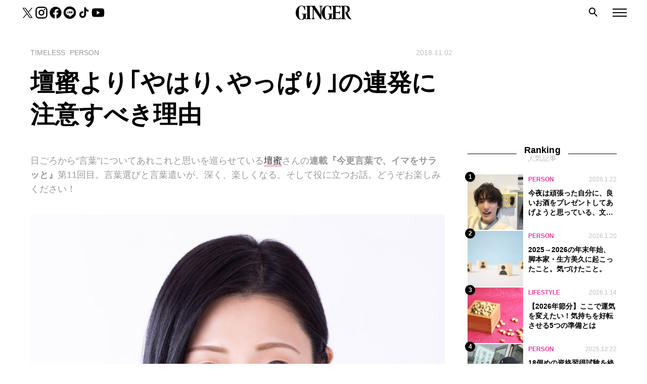

--- FILE ---
content_type: text/html; charset=UTF-8
request_url: https://gingerweb.jp/timeless/person/article/20181102-danmitsu-9
body_size: 15886
content:
<!DOCTYPE html>
<html lang="ja">

<head>
      <!-- Google Tag Manager -->
    <script>
      (function(w, d, s, l, i) {
        w[l] = w[l] || [];
        w[l].push({
          'gtm.start': new Date().getTime(),
          event: 'gtm.js'
        });
        var f = d.getElementsByTagName(s)[0],
          j = d.createElement(s),
          dl = l != 'dataLayer' ? '&l=' + l : '';
        j.async = true;
        j.src =
          'https://www.googletagmanager.com/gtm.js?id=' + i + dl;
        f.parentNode.insertBefore(j, f);
      })(window, document, 'script', 'dataLayer', 'GTM-TTJH7Q5');
    </script>
    <!-- End Google Tag Manager -->
  
<!-- <link
  rel="stylesheet"
  href="https://cdn.jsdelivr.net/npm/swiper@9/swiper-bundle.min.css"
/> -->


  
  <meta name="description" content="日ごろから“言葉”についてあれこれと思いを巡らせている壇蜜さんの連載『今更言葉で、イマをサラッと』第11回目。言葉選びと言葉遣いが、深く、楽しくなる。そして役に立つお話。どうぞお楽しみください！ その11『やはり』後から思い返すと無意識にたくさん使ってしまっていたものといえば･･･お金、ティッシュペーパー、水など...">
  <!-- OG -->
  <meta property="og:site_name" content="GINGER[ジンジャー] | 自分を主役にした人生を。">
  <meta property="og:title" content="壇蜜より｢やはり､やっぱり｣の連発に注意すべき理由">
  <meta property="og:description" content="日ごろから“言葉”についてあれこれと思いを巡らせている壇蜜さんの連載『今更言葉で、イマをサラッと』第11回目。言葉選びと言葉遣いが、深く、楽しくなる。そして役に立つお話。どうぞお楽しみください！ その11『やはり』後から思い返すと無意識にたくさん使ってしまっていたものといえば･･･お金、ティッシュペーパー、水など...">
  <meta property="og:url" content="https://gingerweb.jp/timeless/person/article/20181102-danmitsu-9">
  <meta property="og:image" content="https://gingerweb.jp/wp-content/uploads/2020/12/3d70a8b71597c37c14589633e66cd647-1200x630.jpg">
  <meta property="og:image:alt" content="GINGER">
  <meta property="og:type" content="article">
  <meta property="og:locale" content="ja_JP">
  <!-- FB -->
  <meta property="fb:app_id" content="647392758973996" />
  <meta property="article:author" content="https://www.facebook.com/ginger.info">
  <!-- twitter -->
  <meta name="twitter:card" content="summary_large_image">
  <meta name="twitter:site" content="@GINGER_magazine">
  <meta name="twitter:title" content="壇蜜より｢やはり､やっぱり｣の連発に注意すべき理由">
      <meta name="twitter:description" content="日ごろから“言葉”についてあれこれと思いを巡らせている壇蜜さんの連載『今更言葉で、イマをサラッと』第11回目。言葉選びと言葉遣いが、深く、楽しくなる。そして役に立つお話。どうぞお楽しみください！ その11『やはり』後から思い返すと無意識にたくさん使ってしまっていたものといえば･･･お金、ティッシュペーパー、水など...">
    <meta name="twitter:image" content="https://gingerweb.jp/wp-content/uploads/2020/12/3d70a8b71597c37c14589633e66cd647-1200x630.jpg">
  <meta name="twitter:image:alt" content="GINGER">

    <link rel="SHORTCUT ICON" href="https://gingerweb.jp/wp-content/themes/theme_ginger/img/favicon.ico" />

  <meta charset="UTF-8">
  <meta name="viewport" content="width=device-width, initial-scale=1.0">
  
  <meta name="format-detection" content="telephone=no, email=no, address=no">
  <script src="https://gingerweb.jp/wp-content/themes/theme_ginger/js/script.js"></script>

  <!-- Craft recommend -->
		
      <script src="https://gacraft.jp/publish/gingerweb.js"></script>
  
  
  <meta name="thumbnail" content="https://gingerweb.jp/wp-content/uploads/2020/12/3d70a8b71597c37c14589633e66cd647-400x400.jpg">
	  
  <script>
    window.addEventListener('load', function() {
      const buttonElem = document.querySelector('.catDrop');
      if(buttonElem) {
        buttonElem.addEventListener('changeValue', function(event) {
          Ts.loadFont()
        })
      }
    });
  </script>
  <script async src="https://pagead2.googlesyndication.com/pagead/js/adsbygoogle.js?client=ca-pub-2455893767994968" crossorigin="anonymous"></script>
  <script async src="https://securepubads.g.doubleclick.net/tag/js/gpt.js"></script>
<script>
  window.googletag = window.googletag || {cmd: []};
  googletag.cmd.push(() => {
    googletag.pubads().enableLazyLoad({
      renderMarginPercent: 20,
    })

            googletag.defineSlot('/22846532333/ginger/ginger_pc_article_1st_rectangle_atf', [[300, 250], [300, 600], [1, 1]], 'div-gpt-ad-1671085675071-0').addService(googletag.pubads());
              googletag.defineSlot('/22846532333/ginger/ginger_pc_article_billboard_970x250_atf', [[728, 90], [970, 250], [1, 1]], 'div-gpt-ad-1671085675071-1').addService(googletag.pubads());
              googletag.defineSlot('/22846532333/ginger/ginger_pc_article_billboard_970x250_bottom', [[728, 90], [970, 250], [1, 1]], 'div-gpt-ad-1671085675071-2').addService(googletag.pubads());
      
    googletag.pubads().setTargeting('pagetype', ['Editorial'])

    
    
          googletag.pubads().setTargeting('articleid', ['20181102-danmitsu-9'] );

            googletag.pubads().setTargeting('category', [['timeless'], ['person']] );
      
            googletag.pubads().setTargeting('tag', [['danmitsu'], ['imasarakotoba'], ['communication']] );
      
    
    googletag.pubads().setTargeting('env', ['prod']);
    googletag.pubads().collapseEmptyDivs();
    googletag.enableServices();
  });
</script>
  
		<!-- All in One SEO 4.6.8.1 - aioseo.com -->
		<title>壇蜜より｢やはり､やっぱり｣の連発に注意すべき理由 | GINGER</title>
		<meta name="robots" content="max-snippet:-1, max-image-preview:large, max-video-preview:-1" />
		<meta name="keywords" content="壇蜜,壇蜜「今更言葉で、イマをサラッと」,コミュニケーション" />
		<link rel="canonical" href="https://gingerweb.jp/timeless/person/article/20181102-danmitsu-9" />
		<meta name="generator" content="All in One SEO (AIOSEO) 4.6.8.1" />
		<script type="application/ld+json" class="aioseo-schema">
			{"@context":"https:\/\/schema.org","@graph":[{"@type":"Article","@id":"https:\/\/gingerweb.jp\/timeless\/person\/article\/20181102-danmitsu-9#article","name":"\u58c7\u871c\u3088\u308a\uff62\u3084\u306f\u308a\uff64\u3084\u3063\u3071\u308a\uff63\u306e\u9023\u767a\u306b\u6ce8\u610f\u3059\u3079\u304d\u7406\u7531 | GINGER","headline":"\u58c7\u871c\u3088\u308a\uff62\u3084\u306f\u308a\uff64\u3084\u3063\u3071\u308a\uff63\u306e\u9023\u767a\u306b\u6ce8\u610f\u3059\u3079\u304d\u7406\u7531","author":{"@id":"https:\/\/gingerweb.jp\/author\/yuki_komiya#author"},"publisher":{"@id":"https:\/\/gingerweb.jp\/#organization"},"image":{"@type":"ImageObject","url":"https:\/\/gingerweb.jp\/wp-content\/uploads\/2020\/12\/3d70a8b71597c37c14589633e66cd647.jpg","width":1024,"height":1536,"caption":"\u58c7\u871c\u30d7\u30ed\u30d5\u30a3\u30fc\u30eb\u5199\u771f"},"datePublished":"2018-11-02T11:30:16+09:00","dateModified":"2022-11-24T17:26:10+09:00","inLanguage":"ja","mainEntityOfPage":{"@id":"https:\/\/gingerweb.jp\/timeless\/person\/article\/20181102-danmitsu-9#webpage"},"isPartOf":{"@id":"https:\/\/gingerweb.jp\/timeless\/person\/article\/20181102-danmitsu-9#webpage"},"articleSection":"PERSON, \u58c7\u871c, \u58c7\u871c\u300c\u4eca\u66f4\u8a00\u8449\u3067\u3001\u30a4\u30de\u3092\u30b5\u30e9\u30c3\u3068\u300d, \u30b3\u30df\u30e5\u30cb\u30b1\u30fc\u30b7\u30e7\u30f3"},{"@type":"BreadcrumbList","@id":"https:\/\/gingerweb.jp\/timeless\/person\/article\/20181102-danmitsu-9#breadcrumblist","itemListElement":[{"@type":"ListItem","@id":"https:\/\/gingerweb.jp\/#listItem","position":1,"name":"\u5bb6","item":"https:\/\/gingerweb.jp\/","nextItem":"https:\/\/gingerweb.jp\/timeless\/person\/article\/20181102-danmitsu-9#listItem"},{"@type":"ListItem","@id":"https:\/\/gingerweb.jp\/timeless\/person\/article\/20181102-danmitsu-9#listItem","position":2,"name":"\u58c7\u871c\u3088\u308a\uff62\u3084\u306f\u308a\uff64\u3084\u3063\u3071\u308a\uff63\u306e\u9023\u767a\u306b\u6ce8\u610f\u3059\u3079\u304d\u7406\u7531","previousItem":"https:\/\/gingerweb.jp\/#listItem"}]},{"@type":"Organization","@id":"https:\/\/gingerweb.jp\/#organization","name":"GINGER","url":"https:\/\/gingerweb.jp\/"},{"@type":"Person","@id":"https:\/\/gingerweb.jp\/author\/yuki_komiya#author","url":"https:\/\/gingerweb.jp\/author\/yuki_komiya","name":"\u5c0f\u5bae\u7531\u5b63","image":{"@type":"ImageObject","@id":"https:\/\/gingerweb.jp\/timeless\/person\/article\/20181102-danmitsu-9#authorImage","url":"https:\/\/secure.gravatar.com\/avatar\/e9596ce1e58bc5e34ba6907964aca35d?s=96&d=mm&r=g","width":96,"height":96,"caption":"\u5c0f\u5bae\u7531\u5b63"}},{"@type":"WebPage","@id":"https:\/\/gingerweb.jp\/timeless\/person\/article\/20181102-danmitsu-9#webpage","url":"https:\/\/gingerweb.jp\/timeless\/person\/article\/20181102-danmitsu-9","name":"\u58c7\u871c\u3088\u308a\uff62\u3084\u306f\u308a\uff64\u3084\u3063\u3071\u308a\uff63\u306e\u9023\u767a\u306b\u6ce8\u610f\u3059\u3079\u304d\u7406\u7531 | GINGER","inLanguage":"ja","isPartOf":{"@id":"https:\/\/gingerweb.jp\/#website"},"breadcrumb":{"@id":"https:\/\/gingerweb.jp\/timeless\/person\/article\/20181102-danmitsu-9#breadcrumblist"},"author":{"@id":"https:\/\/gingerweb.jp\/author\/yuki_komiya#author"},"creator":{"@id":"https:\/\/gingerweb.jp\/author\/yuki_komiya#author"},"image":{"@type":"ImageObject","url":"https:\/\/gingerweb.jp\/wp-content\/uploads\/2020\/12\/3d70a8b71597c37c14589633e66cd647.jpg","@id":"https:\/\/gingerweb.jp\/timeless\/person\/article\/20181102-danmitsu-9\/#mainImage","width":1024,"height":1536,"caption":"\u58c7\u871c\u30d7\u30ed\u30d5\u30a3\u30fc\u30eb\u5199\u771f"},"primaryImageOfPage":{"@id":"https:\/\/gingerweb.jp\/timeless\/person\/article\/20181102-danmitsu-9#mainImage"},"datePublished":"2018-11-02T11:30:16+09:00","dateModified":"2022-11-24T17:26:10+09:00"},{"@type":"WebSite","@id":"https:\/\/gingerweb.jp\/#website","url":"https:\/\/gingerweb.jp\/","name":"GINGER","inLanguage":"ja","publisher":{"@id":"https:\/\/gingerweb.jp\/#organization"}}]}
		</script>
		<!-- All in One SEO -->

<link rel='stylesheet' id='wp-block-library-css' href='https://gingerweb.jp/wp-includes/css/dist/block-library/style.min.css?ver=6.6.1' type='text/css' media='all' />
<style id='classic-theme-styles-inline-css' type='text/css'>
/*! This file is auto-generated */
.wp-block-button__link{color:#fff;background-color:#32373c;border-radius:9999px;box-shadow:none;text-decoration:none;padding:calc(.667em + 2px) calc(1.333em + 2px);font-size:1.125em}.wp-block-file__button{background:#32373c;color:#fff;text-decoration:none}
</style>
<style id='global-styles-inline-css' type='text/css'>
:root{--wp--preset--aspect-ratio--square: 1;--wp--preset--aspect-ratio--4-3: 4/3;--wp--preset--aspect-ratio--3-4: 3/4;--wp--preset--aspect-ratio--3-2: 3/2;--wp--preset--aspect-ratio--2-3: 2/3;--wp--preset--aspect-ratio--16-9: 16/9;--wp--preset--aspect-ratio--9-16: 9/16;--wp--preset--color--black: #000000;--wp--preset--color--cyan-bluish-gray: #abb8c3;--wp--preset--color--white: #ffffff;--wp--preset--color--pale-pink: #f78da7;--wp--preset--color--vivid-red: #cf2e2e;--wp--preset--color--luminous-vivid-orange: #ff6900;--wp--preset--color--luminous-vivid-amber: #fcb900;--wp--preset--color--light-green-cyan: #7bdcb5;--wp--preset--color--vivid-green-cyan: #00d084;--wp--preset--color--pale-cyan-blue: #8ed1fc;--wp--preset--color--vivid-cyan-blue: #0693e3;--wp--preset--color--vivid-purple: #9b51e0;--wp--preset--gradient--vivid-cyan-blue-to-vivid-purple: linear-gradient(135deg,rgba(6,147,227,1) 0%,rgb(155,81,224) 100%);--wp--preset--gradient--light-green-cyan-to-vivid-green-cyan: linear-gradient(135deg,rgb(122,220,180) 0%,rgb(0,208,130) 100%);--wp--preset--gradient--luminous-vivid-amber-to-luminous-vivid-orange: linear-gradient(135deg,rgba(252,185,0,1) 0%,rgba(255,105,0,1) 100%);--wp--preset--gradient--luminous-vivid-orange-to-vivid-red: linear-gradient(135deg,rgba(255,105,0,1) 0%,rgb(207,46,46) 100%);--wp--preset--gradient--very-light-gray-to-cyan-bluish-gray: linear-gradient(135deg,rgb(238,238,238) 0%,rgb(169,184,195) 100%);--wp--preset--gradient--cool-to-warm-spectrum: linear-gradient(135deg,rgb(74,234,220) 0%,rgb(151,120,209) 20%,rgb(207,42,186) 40%,rgb(238,44,130) 60%,rgb(251,105,98) 80%,rgb(254,248,76) 100%);--wp--preset--gradient--blush-light-purple: linear-gradient(135deg,rgb(255,206,236) 0%,rgb(152,150,240) 100%);--wp--preset--gradient--blush-bordeaux: linear-gradient(135deg,rgb(254,205,165) 0%,rgb(254,45,45) 50%,rgb(107,0,62) 100%);--wp--preset--gradient--luminous-dusk: linear-gradient(135deg,rgb(255,203,112) 0%,rgb(199,81,192) 50%,rgb(65,88,208) 100%);--wp--preset--gradient--pale-ocean: linear-gradient(135deg,rgb(255,245,203) 0%,rgb(182,227,212) 50%,rgb(51,167,181) 100%);--wp--preset--gradient--electric-grass: linear-gradient(135deg,rgb(202,248,128) 0%,rgb(113,206,126) 100%);--wp--preset--gradient--midnight: linear-gradient(135deg,rgb(2,3,129) 0%,rgb(40,116,252) 100%);--wp--preset--font-size--small: 13px;--wp--preset--font-size--medium: 20px;--wp--preset--font-size--large: 36px;--wp--preset--font-size--x-large: 42px;--wp--preset--spacing--20: 0.44rem;--wp--preset--spacing--30: 0.67rem;--wp--preset--spacing--40: 1rem;--wp--preset--spacing--50: 1.5rem;--wp--preset--spacing--60: 2.25rem;--wp--preset--spacing--70: 3.38rem;--wp--preset--spacing--80: 5.06rem;--wp--preset--shadow--natural: 6px 6px 9px rgba(0, 0, 0, 0.2);--wp--preset--shadow--deep: 12px 12px 50px rgba(0, 0, 0, 0.4);--wp--preset--shadow--sharp: 6px 6px 0px rgba(0, 0, 0, 0.2);--wp--preset--shadow--outlined: 6px 6px 0px -3px rgba(255, 255, 255, 1), 6px 6px rgba(0, 0, 0, 1);--wp--preset--shadow--crisp: 6px 6px 0px rgba(0, 0, 0, 1);}:where(.is-layout-flex){gap: 0.5em;}:where(.is-layout-grid){gap: 0.5em;}body .is-layout-flex{display: flex;}.is-layout-flex{flex-wrap: wrap;align-items: center;}.is-layout-flex > :is(*, div){margin: 0;}body .is-layout-grid{display: grid;}.is-layout-grid > :is(*, div){margin: 0;}:where(.wp-block-columns.is-layout-flex){gap: 2em;}:where(.wp-block-columns.is-layout-grid){gap: 2em;}:where(.wp-block-post-template.is-layout-flex){gap: 1.25em;}:where(.wp-block-post-template.is-layout-grid){gap: 1.25em;}.has-black-color{color: var(--wp--preset--color--black) !important;}.has-cyan-bluish-gray-color{color: var(--wp--preset--color--cyan-bluish-gray) !important;}.has-white-color{color: var(--wp--preset--color--white) !important;}.has-pale-pink-color{color: var(--wp--preset--color--pale-pink) !important;}.has-vivid-red-color{color: var(--wp--preset--color--vivid-red) !important;}.has-luminous-vivid-orange-color{color: var(--wp--preset--color--luminous-vivid-orange) !important;}.has-luminous-vivid-amber-color{color: var(--wp--preset--color--luminous-vivid-amber) !important;}.has-light-green-cyan-color{color: var(--wp--preset--color--light-green-cyan) !important;}.has-vivid-green-cyan-color{color: var(--wp--preset--color--vivid-green-cyan) !important;}.has-pale-cyan-blue-color{color: var(--wp--preset--color--pale-cyan-blue) !important;}.has-vivid-cyan-blue-color{color: var(--wp--preset--color--vivid-cyan-blue) !important;}.has-vivid-purple-color{color: var(--wp--preset--color--vivid-purple) !important;}.has-black-background-color{background-color: var(--wp--preset--color--black) !important;}.has-cyan-bluish-gray-background-color{background-color: var(--wp--preset--color--cyan-bluish-gray) !important;}.has-white-background-color{background-color: var(--wp--preset--color--white) !important;}.has-pale-pink-background-color{background-color: var(--wp--preset--color--pale-pink) !important;}.has-vivid-red-background-color{background-color: var(--wp--preset--color--vivid-red) !important;}.has-luminous-vivid-orange-background-color{background-color: var(--wp--preset--color--luminous-vivid-orange) !important;}.has-luminous-vivid-amber-background-color{background-color: var(--wp--preset--color--luminous-vivid-amber) !important;}.has-light-green-cyan-background-color{background-color: var(--wp--preset--color--light-green-cyan) !important;}.has-vivid-green-cyan-background-color{background-color: var(--wp--preset--color--vivid-green-cyan) !important;}.has-pale-cyan-blue-background-color{background-color: var(--wp--preset--color--pale-cyan-blue) !important;}.has-vivid-cyan-blue-background-color{background-color: var(--wp--preset--color--vivid-cyan-blue) !important;}.has-vivid-purple-background-color{background-color: var(--wp--preset--color--vivid-purple) !important;}.has-black-border-color{border-color: var(--wp--preset--color--black) !important;}.has-cyan-bluish-gray-border-color{border-color: var(--wp--preset--color--cyan-bluish-gray) !important;}.has-white-border-color{border-color: var(--wp--preset--color--white) !important;}.has-pale-pink-border-color{border-color: var(--wp--preset--color--pale-pink) !important;}.has-vivid-red-border-color{border-color: var(--wp--preset--color--vivid-red) !important;}.has-luminous-vivid-orange-border-color{border-color: var(--wp--preset--color--luminous-vivid-orange) !important;}.has-luminous-vivid-amber-border-color{border-color: var(--wp--preset--color--luminous-vivid-amber) !important;}.has-light-green-cyan-border-color{border-color: var(--wp--preset--color--light-green-cyan) !important;}.has-vivid-green-cyan-border-color{border-color: var(--wp--preset--color--vivid-green-cyan) !important;}.has-pale-cyan-blue-border-color{border-color: var(--wp--preset--color--pale-cyan-blue) !important;}.has-vivid-cyan-blue-border-color{border-color: var(--wp--preset--color--vivid-cyan-blue) !important;}.has-vivid-purple-border-color{border-color: var(--wp--preset--color--vivid-purple) !important;}.has-vivid-cyan-blue-to-vivid-purple-gradient-background{background: var(--wp--preset--gradient--vivid-cyan-blue-to-vivid-purple) !important;}.has-light-green-cyan-to-vivid-green-cyan-gradient-background{background: var(--wp--preset--gradient--light-green-cyan-to-vivid-green-cyan) !important;}.has-luminous-vivid-amber-to-luminous-vivid-orange-gradient-background{background: var(--wp--preset--gradient--luminous-vivid-amber-to-luminous-vivid-orange) !important;}.has-luminous-vivid-orange-to-vivid-red-gradient-background{background: var(--wp--preset--gradient--luminous-vivid-orange-to-vivid-red) !important;}.has-very-light-gray-to-cyan-bluish-gray-gradient-background{background: var(--wp--preset--gradient--very-light-gray-to-cyan-bluish-gray) !important;}.has-cool-to-warm-spectrum-gradient-background{background: var(--wp--preset--gradient--cool-to-warm-spectrum) !important;}.has-blush-light-purple-gradient-background{background: var(--wp--preset--gradient--blush-light-purple) !important;}.has-blush-bordeaux-gradient-background{background: var(--wp--preset--gradient--blush-bordeaux) !important;}.has-luminous-dusk-gradient-background{background: var(--wp--preset--gradient--luminous-dusk) !important;}.has-pale-ocean-gradient-background{background: var(--wp--preset--gradient--pale-ocean) !important;}.has-electric-grass-gradient-background{background: var(--wp--preset--gradient--electric-grass) !important;}.has-midnight-gradient-background{background: var(--wp--preset--gradient--midnight) !important;}.has-small-font-size{font-size: var(--wp--preset--font-size--small) !important;}.has-medium-font-size{font-size: var(--wp--preset--font-size--medium) !important;}.has-large-font-size{font-size: var(--wp--preset--font-size--large) !important;}.has-x-large-font-size{font-size: var(--wp--preset--font-size--x-large) !important;}
:where(.wp-block-post-template.is-layout-flex){gap: 1.25em;}:where(.wp-block-post-template.is-layout-grid){gap: 1.25em;}
:where(.wp-block-columns.is-layout-flex){gap: 2em;}:where(.wp-block-columns.is-layout-grid){gap: 2em;}
:root :where(.wp-block-pullquote){font-size: 1.5em;line-height: 1.6;}
</style>
<link rel='stylesheet' id='contact-form-7-css' href='https://gingerweb.jp/wp-content/plugins/contact-form-7/includes/css/styles.css?ver=6.0.2' type='text/css' media='all' />
<link rel='stylesheet' id='style-css' href='https://gingerweb.jp/wp-content/themes/theme_ginger/css/bundle.css?ver=202512171115' type='text/css' media='all' />
<script type="text/javascript" src="https://gingerweb.jp/wp-includes/js/jquery/jquery.min.js?ver=3.7.1" id="jquery-core-js"></script>
<script type="text/javascript" src="https://gingerweb.jp/wp-includes/js/jquery/jquery-migrate.min.js?ver=3.4.1" id="jquery-migrate-js"></script>
<meta http-equiv="Last-Modified" content="Sat, 24 Jan 2026 02:36:55 GMT" />

	
  </head>

  
<body  class="post-template-default single single-post postid-5157 single-format-standard colorbase_pink ">
          <!-- Google Tag Manager (noscript) -->
    <noscript>
      <iframe src="https://www.googletagmanager.com/ns.html?id=GTM-TTJH7Q5" height="0" width="0" style="display:none;visibility:hidden"></iframe>
    </noscript>
    <!-- End Google Tag Manager (noscript) -->
    <div class="wrapper">
    <div class="search-overlay" id="search-overlay"></div>
    <div class="hamburger-overlay" id="hamburger-overlay"></div>

    <header id="header" class="p-header  is-first">
      <div class="p-header-sns">
        <ul>
          <li><a href="https://twitter.com/GINGER_magazine" target="_blank" rel="noopener noreferrer"><img src="https://gingerweb.jp/wp-content/themes/theme_ginger/img/sns/icon-twitter.svg" alt="twitter"></a></li>
          <li><a href="https://www.instagram.com/ginger_magazine" target="_blank" rel="noopener noreferrer"><img src="https://gingerweb.jp/wp-content/themes/theme_ginger/img/sns/icon-instagram.svg" alt="instagram"></a></li>
          <li><a href="https://www.facebook.com/ginger.info" target="_blank" rel="noopener noreferrer"><img src="https://gingerweb.jp/wp-content/themes/theme_ginger/img/sns/icon-facebook.svg" alt="facebook"></a></li>
          <li><a href="https://page.line.me/?accountId=oa-gingerheadline" target="_blank" rel="noopener noreferrer"><img src="https://gingerweb.jp/wp-content/themes/theme_ginger/img/sns/icon-line.svg" alt="line"></a></li>
          <li><a href="https://www.tiktok.com/@ginger_magazine" target="_blank" rel="noopener noreferrer"><img src="https://gingerweb.jp/wp-content/themes/theme_ginger/img/sns/icon-tiktok.svg" alt="tiktok"></a></li>
          <li><a href="https://www.youtube.com/channel/UC6aq33zWbzlxfQZ8Rtdf0DQ" target="_blank" rel="noopener noreferrer"><img src="https://gingerweb.jp/wp-content/themes/theme_ginger/img/sns/icon-youtube.svg" alt="youtube"></a></li>
        </ul>
      </div>

      <div class="p-header-logo">
        <a href="https://gingerweb.jp"><img src="https://gingerweb.jp/wp-content/themes/theme_ginger/img/ginger_logo.svg" alt="GINGER"></a>
      </div>

      <div class="search search-top-btn">
        <img src="https://gingerweb.jp/wp-content/themes/theme_ginger/img/icon_search.png" alt="search">
      </div>

      <div class="hamburger hamburger-btn"><span></span><span></span><span></span></div>
      <div class="search-modal search-top" id="search-modal-top">
  <div class="box">
    <div class="tags">
            <p class="tags-title">できることから始めよう</p>
      <ul class="tags-list">
              <li><a href="/tag/karina-imadekirukoto">香里奈が考える｢今､できること｣</a></li>
              <li><a href="/tag/sustainable">サステナブル</a></li>
              <li><a href="/tag/gender">ジェンダー</a></li>
            </ul>
            <p class="tags-title">心と体を大切に</p>
      <ul class="tags-list">
              <li><a href="/tag/watashino-torisetsu">自分学 わたしのトリセツ</a></li>
              <li><a href="/tag/way-of-life">生き方</a></li>
              <li><a href="/tag/inner-care">インナーケア</a></li>
              <li><a href="/tag/skin-care">スキンケア</a></li>
            </ul>
            <p class="tags-title">あの人に学びたい！</p>
      <ul class="tags-list">
              <li><a href="/tag/work-related-essay">お仕事エッセイ</a></li>
              <li><a href="/tag/interview">インタビュー</a></li>
              <li><a href="/tag/kokodakebanashi">田中みな実のここだけ話</a></li>
            </ul>
          </div>
    <form class="search-form" id="form" action="https://gingerweb.jp" method="get">
  <input class="search-input" id="s-box" name="s" type="text" placeholder="キーワード検索"/>
  <button class="search-submit" type="submit" id="s-btn-area"><img src="https://gingerweb.jp/wp-content/themes/theme_ginger/img/icon_search.png" alt="search"></button>
</form>  </div>
    <div class="search-top-close" id="search-top-close"></div>
  </div>    </header>
    <div class="hamburger-menu" id="hamburger">
  <div class="hamburger-close" id="hamburger-close"></div>
  <ul class="category-list category-floor1" id="category-list">
  <li><a class="floor1 timeless" href="https://gingerweb.jp/timeless">TIMELESS<span class="jp">ずっと使える</span><span class="toggle-children"></span></a><ul class="category-floor2 children"><li><a class="floor2 living" href="https://gingerweb.jp/timeless/living">LIVING<span class="jp">暮らしを整える</span><span class="toggle-children"></span></a><ul class="category-floor3 children"><li><a class="floor3 wear" href="https://gingerweb.jp/timeless/living/wear">衣<span class="arrow"></span></a></li><li><a class="floor3 eat" href="https://gingerweb.jp/timeless/living/eat">食<span class="arrow"></span></a></li><li><a class="floor3 home" href="https://gingerweb.jp/timeless/living/home">住<span class="arrow"></span></a></li><li><a class="floor3 work" href="https://gingerweb.jp/timeless/living/work">仕事<span class="arrow"></span></a></li><li><a class="floor3 money" href="https://gingerweb.jp/timeless/living/money">マネー<span class="arrow"></span></a></li><li><a class="floor3 hobby" href="https://gingerweb.jp/timeless/living/hobby">趣味<span class="arrow"></span></a></li><li><a class="floor3 love" href="https://gingerweb.jp/timeless/living/love">恋愛・婚活<span class="arrow"></span></a></li><li><a class="floor3 knowledge" href="https://gingerweb.jp/timeless/living/knowledge">大人の常識<span class="arrow"></span></a></li><li><a class="floor3 report" href="https://gingerweb.jp/timeless/living/report">GINGER白書<span class="arrow"></span></a></li></ul></li><li><a class="floor2 myself" href="https://gingerweb.jp/timeless/myself">MYSELF<span class="jp">自分を愛する</span><span class="toggle-children"></span></a><ul class="category-floor3 children"><li><a class="floor3 makeup" href="https://gingerweb.jp/timeless/myself/makeup">メイクアップ<span class="arrow"></span></a></li><li><a class="floor3 skincare" href="https://gingerweb.jp/timeless/myself/skincare">スキンケア<span class="arrow"></span></a></li><li><a class="floor3 body" href="https://gingerweb.jp/timeless/myself/body">ボディ<span class="arrow"></span></a></li><li><a class="floor3 hair" href="https://gingerweb.jp/timeless/myself/hair">ヘア<span class="arrow"></span></a></li><li><a class="floor3 femcare" href="https://gingerweb.jp/timeless/myself/femcare">女性の悩み<span class="arrow"></span></a></li><li><a class="floor3 wellness" href="https://gingerweb.jp/timeless/myself/wellness">ウェルネス<span class="arrow"></span></a></li></ul></li><li><a class="floor2 person" href="https://gingerweb.jp/timeless/person">PERSON<span class="jp">あの人に学ぶ</span><span class="arrow"></span></a></li></ul></li><li><a class="floor1 trend" href="https://gingerweb.jp/trend">TREND<span class="jp">今を知りたい</span><span class="toggle-children"></span></a><ul class="category-floor2 children"><li><a class="floor2 lifestyle" href="https://gingerweb.jp/trend/lifestyle">LIFESTYLE<span class="jp"></span><span class="arrow"></span></a></li><li><a class="floor2 fashion" href="https://gingerweb.jp/trend/fashion">FASHION<span class="jp"></span><span class="arrow"></span></a></li><li><a class="floor2 beauty" href="https://gingerweb.jp/trend/beauty">BEAUTY<span class="jp"></span><span class="arrow"></span></a></li></ul></li><li><a class="floor1 community" href="https://gingerweb.jp/community">GINGERサポーター<span class="jp"></span><span class="toggle-children"></span></a><ul class="category-floor2 children"><li><a class="floor2 ggt" href="https://gingerweb.jp/community/ggt">GINGER GOLF TEAM<span class="jp"></span><span class="arrow"></span></a></li><li><a class="floor2 gingergirls" href="https://gingerweb.jp/community/gingergirls">GINGER Girls<span class="jp"></span><span class="toggle-children"></span></a><ul class="category-floor3 children"><li><a class="floor3 haruna-uchida" href="https://gingerweb.jp/community/gingergirls/haruna-uchida">内田陽菜<span class="arrow"></span></a></li><li><a class="floor3 yuri-kajitani" href="https://gingerweb.jp/community/gingergirls/yuri-kajitani">梶谷友里<span class="arrow"></span></a></li><li><a class="floor3 eri-kawatani" href="https://gingerweb.jp/community/gingergirls/eri-kawatani">川谷恵理<span class="arrow"></span></a></li><li><a class="floor3 aoi-yamaoka" href="https://gingerweb.jp/community/gingergirls/aoi-yamaoka">山岡葵<span class="arrow"></span></a></li><li><a class="floor3 ai-matsui" href="https://gingerweb.jp/community/gingergirls/ai-matsui">松井亜衣<span class="arrow"></span></a></li><li><a class="floor3 yui-saito" href="https://gingerweb.jp/community/gingergirls/yui-saito">齊藤悠衣<span class="arrow"></span></a></li><li><a class="floor3 makiko-akao" href="https://gingerweb.jp/community/gingergirls/makiko-akao">赤尾麻紀子<span class="arrow"></span></a></li><li><a class="floor3 ayako-oka" href="https://gingerweb.jp/community/gingergirls/ayako-oka">岡紋子<span class="arrow"></span></a></li><li><a class="floor3 mika-takeyama" href="https://gingerweb.jp/community/gingergirls/mika-takeyama">竹山実花<span class="arrow"></span></a></li><li><a class="floor3 mizuki-tsuji" href="https://gingerweb.jp/community/gingergirls/mizuki-tsuji">辻瑞貴<span class="arrow"></span></a></li><li><a class="floor3 yumi-goto" href="https://gingerweb.jp/community/gingergirls/yumi-goto">後藤優実<span class="arrow"></span></a></li></ul></li><li><a class="floor2 bi-ginger" href="https://gingerweb.jp/community/bi-ginger">美GINGER<span class="jp"></span><span class="toggle-children"></span></a><ul class="category-floor3 children"><li><a class="floor3 saki-aoi" href="https://gingerweb.jp/community/bi-ginger/saki-aoi">葵さき<span class="arrow"></span></a></li><li><a class="floor3 saaya-kurihara" href="https://gingerweb.jp/community/bi-ginger/saaya-kurihara">栗原紗彩<span class="arrow"></span></a></li><li><a class="floor3 erina-mano" href="https://gingerweb.jp/community/bi-ginger/erina-mano">眞野恵里奈<span class="arrow"></span></a></li><li><a class="floor3 hikaru-koide" href="https://gingerweb.jp/community/bi-ginger/hikaru-koide">小出光<span class="arrow"></span></a></li><li><a class="floor3 kotoe-murai" href="https://gingerweb.jp/community/bi-ginger/kotoe-murai">村井琴恵<span class="arrow"></span></a></li><li><a class="floor3 mao-kawamoto" href="https://gingerweb.jp/community/bi-ginger/mao-kawamoto">川本真央<span class="arrow"></span></a></li><li><a class="floor3 miyu-yagi" href="https://gingerweb.jp/community/bi-ginger/miyu-yagi">八木弥優<span class="arrow"></span></a></li><li><a class="floor3 risa-maki" href="https://gingerweb.jp/community/bi-ginger/risa-maki">牧理沙<span class="arrow"></span></a></li><li><a class="floor3 sae-akehashi" href="https://gingerweb.jp/community/bi-ginger/sae-akehashi">明橋冴<span class="arrow"></span></a></li><li><a class="floor3 urara-sakuma" href="https://gingerweb.jp/community/bi-ginger/urara-sakuma">佐久間 うらら<span class="arrow"></span></a></li><li><a class="floor3 natsuki-watanabe" href="https://gingerweb.jp/community/bi-ginger/natsuki-watanabe">渡辺菜月<span class="arrow"></span></a></li><li><a class="floor3 mami-amai" href="https://gingerweb.jp/community/bi-ginger/mami-amai">天井真美<span class="arrow"></span></a></li><li><a class="floor3 wakana-ara" href="https://gingerweb.jp/community/bi-ginger/wakana-ara">荒若奈<span class="arrow"></span></a></li><li><a class="floor3 emiri-arima" href="https://gingerweb.jp/community/bi-ginger/emiri-arima">有馬エミリ<span class="arrow"></span></a></li><li><a class="floor3 hanae-anbiru" href="https://gingerweb.jp/community/bi-ginger/hanae-anbiru">安蒜花瑛<span class="arrow"></span></a></li><li><a class="floor3 saori-ito" href="https://gingerweb.jp/community/bi-ginger/saori-ito">伊藤さおり<span class="arrow"></span></a></li><li><a class="floor3 hiromi-osone" href="https://gingerweb.jp/community/bi-ginger/hiromi-osone">大曾根宏美<span class="arrow"></span></a></li><li><a class="floor3 hitomi-oda" href="https://gingerweb.jp/community/bi-ginger/hitomi-oda">小田仁美<span class="arrow"></span></a></li><li><a class="floor3 sumire-kawaguchi" href="https://gingerweb.jp/community/bi-ginger/sumire-kawaguchi">川口すみれ<span class="arrow"></span></a></li><li><a class="floor3 ayame-kwakoshi" href="https://gingerweb.jp/community/bi-ginger/ayame-kwakoshi">川腰あやめ<span class="arrow"></span></a></li><li><a class="floor3 rikako-kawashima" href="https://gingerweb.jp/community/bi-ginger/rikako-kawashima">川島里佳子<span class="arrow"></span></a></li><li><a class="floor3 rikako-koizumi" href="https://gingerweb.jp/community/bi-ginger/rikako-koizumi">小泉李加子<span class="arrow"></span></a></li><li><a class="floor3 chiaki-kojima" href="https://gingerweb.jp/community/bi-ginger/chiaki-kojima">小島千明<span class="arrow"></span></a></li><li><a class="floor3 tamae-saito" href="https://gingerweb.jp/community/bi-ginger/tamae-saito">齋藤珠衣<span class="arrow"></span></a></li><li><a class="floor3 saori-sasaki" href="https://gingerweb.jp/community/bi-ginger/saori-sasaki">佐々木沙織<span class="arrow"></span></a></li><li><a class="floor3 haruka-satta" href="https://gingerweb.jp/community/bi-ginger/haruka-satta">薩田晴加<span class="arrow"></span></a></li><li><a class="floor3 ayano-sato" href="https://gingerweb.jp/community/bi-ginger/ayano-sato">佐藤綾乃<span class="arrow"></span></a></li><li><a class="floor3 rimi-sameshima" href="https://gingerweb.jp/community/bi-ginger/rimi-sameshima">鮫島理美<span class="arrow"></span></a></li><li><a class="floor3 yuka-shimazu" href="https://gingerweb.jp/community/bi-ginger/yuka-shimazu">島津由佳<span class="arrow"></span></a></li><li><a class="floor3 misa-shimono" href="https://gingerweb.jp/community/bi-ginger/misa-shimono">下野美沙<span class="arrow"></span></a></li><li><a class="floor3 mika-seguchi" href="https://gingerweb.jp/community/bi-ginger/mika-seguchi">瀬口弥佳<span class="arrow"></span></a></li><li><a class="floor3 kyoko-someya" href="https://gingerweb.jp/community/bi-ginger/kyoko-someya">染谷恭子<span class="arrow"></span></a></li><li><a class="floor3 marie-takeoka" href="https://gingerweb.jp/community/bi-ginger/marie-takeoka">武岡真梨恵<span class="arrow"></span></a></li><li><a class="floor3 akari-tsutsumi" href="https://gingerweb.jp/community/bi-ginger/akari-tsutsumi">堤あかり<span class="arrow"></span></a></li><li><a class="floor3 risa-tsutsumi" href="https://gingerweb.jp/community/bi-ginger/risa-tsutsumi">堤里紗<span class="arrow"></span></a></li><li><a class="floor3 shiho-nakaoka" href="https://gingerweb.jp/community/bi-ginger/shiho-nakaoka">中岡志保<span class="arrow"></span></a></li><li><a class="floor3 manami-nakajima" href="https://gingerweb.jp/community/bi-ginger/manami-nakajima">中島愛美<span class="arrow"></span></a></li><li><a class="floor3 yurie-nagasawa" href="https://gingerweb.jp/community/bi-ginger/yurie-nagasawa">長澤友理恵<span class="arrow"></span></a></li><li><a class="floor3 maaya-niizeki" href="https://gingerweb.jp/community/bi-ginger/maaya-niizeki">新関麻文<span class="arrow"></span></a></li><li><a class="floor3 narumi-hano" href="https://gingerweb.jp/community/bi-ginger/narumi-hano">羽野成美<span class="arrow"></span></a></li><li><a class="floor3 natsumi-hamazumi" href="https://gingerweb.jp/community/bi-ginger/natsumi-hamazumi">濱住夏海<span class="arrow"></span></a></li><li><a class="floor3 asami-hoshino" href="https://gingerweb.jp/community/bi-ginger/asami-hoshino">星野朝美<span class="arrow"></span></a></li><li><a class="floor3 kana-yamaguchi" href="https://gingerweb.jp/community/bi-ginger/kana-yamaguchi">山口佳奈<span class="arrow"></span></a></li><li><a class="floor3 takami-yamashita" href="https://gingerweb.jp/community/bi-ginger/takami-yamashita">山下貴美<span class="arrow"></span></a></li><li><a class="floor3 eri-yamada" href="https://gingerweb.jp/community/bi-ginger/eri-yamada">山田絵梨<span class="arrow"></span></a></li><li><a class="floor3 naoko-wakamori" href="https://gingerweb.jp/community/bi-ginger/naoko-wakamori">若森尚子<span class="arrow"></span></a></li><li><a class="floor3 yuki-watarai" href="https://gingerweb.jp/community/bi-ginger/yuki-watarai">渡會由希<span class="arrow"></span></a></li><li><a class="floor3 nasuka-watanabe" href="https://gingerweb.jp/community/bi-ginger/nasuka-watanabe">渡邊成佳<span class="arrow"></span></a></li><li><a class="floor3 mai-aikawa" href="https://gingerweb.jp/community/bi-ginger/mai-aikawa">相川まい<span class="arrow"></span></a></li><li><a class="floor3 haruka-ueda" href="https://gingerweb.jp/community/bi-ginger/haruka-ueda">植田遥<span class="arrow"></span></a></li><li><a class="floor3 arisa-sakuma" href="https://gingerweb.jp/community/bi-ginger/arisa-sakuma">佐久間ありさ<span class="arrow"></span></a></li><li><a class="floor3 megumi-mito" href="https://gingerweb.jp/community/bi-ginger/megumi-mito">三戸恵<span class="arrow"></span></a></li><li><a class="floor3 kasumi-hatanaka" href="https://gingerweb.jp/community/bi-ginger/kasumi-hatanaka">畑中香澄<span class="arrow"></span></a></li><li><a class="floor3 yurie-yoshida" href="https://gingerweb.jp/community/bi-ginger/yurie-yoshida">吉田友梨恵<span class="arrow"></span></a></li></ul></li><li><a class="floor2 club-and-event" href="https://gingerweb.jp/community/club-and-event">CLUB &amp; EVENT<span class="jp"></span><span class="arrow"></span></a></li><li><a class="floor2 ginger-store" href="https://gingerweb.jp/community/ginger-store">GINGER STORE<span class="jp"></span><span class="arrow"></span></a></li></ul></li>    <li><a class="floor1" href="/magazine">MAGAZINE<span class="arrow"></span></a></li>
	  <!-- <li><a href="https://store.gingerweb.jp/" class="floor1 store">STORE<span class="arrow"></span></a></li> -->
  </ul>

    <div class="member">
    <p class="title">GINGERサポーター</p>
    <div class="image"><img width="670" height="470" src="https://gingerweb.jp/wp-content/uploads/2020/12/member.jpg" class="attachment-full size-full" alt="" decoding="async" fetchpriority="high" srcset="https://gingerweb.jp/wp-content/uploads/2020/12/member.jpg 670w, https://gingerweb.jp/wp-content/uploads/2020/12/member-600x421.jpg 600w, https://gingerweb.jp/wp-content/uploads/2020/12/member-300x210.jpg 300w" sizes="(max-width: 670px) 100vw, 670px" /></div>
    <p class="lead">GINGERの世界観に共感し、誌面やWEBの企画に積極的に参加、協力してくださるGINGERサポーターを募集します。 サポーターに登録することで、取材や撮影、レポーターなどを体験していただいたり、イベント・セミナーへの参加、 サポーター限定プレゼントへの応募など、数々の特典をお楽しみいただけます。</p>
	<p class="btn-registration">
			<a href="https://gingerweb.jp/community">
				GINGERサポーターとは			</a>
		</p>
		<p class="btn-registration">
			<a href="https://store.gingerweb.jp/account/register">
				GINGERサポーターに登録する			</a>
	</p>
  </div>
      <div class="magazine">
    <p class="title">MAGAZINE</p>
    <div class="box">
      <div class="image"><img width="1200" height="1536" src="https://gingerweb.jp/wp-content/uploads/2023/12/JUMP.jpg" class="attachment-full size-full" alt="" decoding="async" srcset="https://gingerweb.jp/wp-content/uploads/2023/12/JUMP.jpg 1200w, https://gingerweb.jp/wp-content/uploads/2023/12/JUMP-600x768.jpg 600w, https://gingerweb.jp/wp-content/uploads/2023/12/JUMP-768x983.jpg 768w" sizes="(max-width: 1200px) 100vw, 1200px" /></div>
      <div class="text">
                <div class="month">2•3月合併号 Now on sale</div>
        <div class="catch">This is LOVE</div>
      </div>
    </div>
    <p class="btn-latest-issue"><a href="/magazine">最新号を見る</a></p>
    <p class="btn-subscription pc"><a href="https://www.fujisan.co.jp/product/1930/campaign/ginger-web/" target="_blank" rel="noopener noreferrer">定期購読はこちら</a></p>
  </div>
    <div class="sns">
    <ul class="sns-list">
      <li class="twitter"><a href="https://twitter.com/GINGER_magazine" target="_blank"><img src="https://gingerweb.jp/wp-content/themes/theme_ginger/img/icon_twitter_black.svg" alt="Twitter"></a></li>
      <li class="facebook"><a href="https://www.facebook.com/ginger.info" target="_blank"><img src="https://gingerweb.jp/wp-content/themes/theme_ginger/img/icon_facebook_black.svg" alt="Facebook"></a></li>
      <li class="line"><a href="https://line.me/R/ti/p/%40gingermagazine" target="_blank"><img src="https://gingerweb.jp/wp-content/themes/theme_ginger/img/icon_line_black.svg" alt="LINE"></a></li>
      <li class="instagram"><a href="https://www.instagram.com/ginger_magazine" target="_blank"><img src="https://gingerweb.jp/wp-content/themes/theme_ginger/img/icon_instagram_black.svg" alt="Instagram"></a></li>
      <li class="youtube"><a href="https://www.youtube.com/channel/UC6aq33zWbzlxfQZ8Rtdf0DQ" target="_blank"><img src="https://gingerweb.jp/wp-content/themes/theme_ginger/img/icon_youtube_black.svg" alt="YouTube"></a></li>
      <li class="tiktok"><a href="https://www.tiktok.com/@ginger_magazine" target="_blank"><img src="https://gingerweb.jp/wp-content/themes/theme_ginger/img/icon_tiktok_black.svg" alt="TikTok"></a></li>
    </ul>
  </div>
</div>

<main>
  <!-- <div class="low_header">
    <div class="ginger_logo"><a href=""><img src="/img/ginger_logo.svg" alt="GINGER"></a></div>
  </div> -->

  <div class="c-ad-banner is--bg-gray is--pc">
  <div class="c-ad-banner-inner">
    <!-- /22846532333/ginger/ginger_pc_article_billboard_970x250_atf -->
    <div id='div-gpt-ad-1671085675071-1'>
      <script>
        googletag.cmd.push(function() { googletag.display('div-gpt-ad-1671085675071-1'); });
      </script>
    </div>
  </div>
</div>
  
  <section class="articledetail">
          <div class="articledetail-ttlbox">
      <div class="articledetail-ttlbox__cdbox">
        <p class="category">
          <span class="cat01">TIMELESS</span><span class="cat02">PERSON</span>                  </p>
        <p class="date">2018.11.02</p>
      </div>
      <h1>壇蜜より｢やはり､やっぱり｣の連発に注意すべき理由</h1>
    </div>
    
    <div class="layout">
      <div class="entry">
        <div class="articledetail-content" id="articledetail-content">
          <p class="lead">日ごろから“言葉”についてあれこれと思いを巡らせている<a href="https://gingerweb.jp/tag/danmitsu">壇蜜</a>さんの<strong>連載『今更言葉で、イマをサラッと』</strong>第11回目。言葉選びと言葉遣いが、深く、楽しくなる。そして役に立つお話。どうぞお楽しみください！ </p>

          <p><img decoding="async" src="https://d26lmfi5ymz934.cloudfront.net/wp-content/uploads/2020/12/3d70a8b71597c37c14589633e66cd647.jpg" alt="壇蜜プロフィール写真" width="1024" height="1536" class="alignnone size-full wp-image-4506" srcset="https://gingerweb.jp/wp-content/uploads/2020/12/3d70a8b71597c37c14589633e66cd647.jpg 1024w, https://gingerweb.jp/wp-content/uploads/2020/12/3d70a8b71597c37c14589633e66cd647-600x900.jpg 600w, https://gingerweb.jp/wp-content/uploads/2020/12/3d70a8b71597c37c14589633e66cd647-768x1152.jpg 768w, https://gingerweb.jp/wp-content/uploads/2020/12/3d70a8b71597c37c14589633e66cd647-200x300.jpg 200w, https://gingerweb.jp/wp-content/uploads/2020/12/3d70a8b71597c37c14589633e66cd647-683x1024.jpg 683w" sizes="(max-width: 1024px) 100vw, 1024px" /></p>
<h2>その11『やはり』</h2>
<p>後から思い返すと無意識にたくさん使ってしまっていたものといえば･･･お金、ティッシュペーパー、水などなどいろいろあるだろうが、私は「やはり」｢やっぱり」という言葉を連想する。自分の推測していたことと実際に起こったこととの違いが生じていない、つまり「予想通り」の際に使用される言葉としてはかなり使用頻度が高いだろう。「やはりあの店は有名だった（想像通り有名店）」「私も母もやっぱり生き物が好きだった（予想通り生き物好き）」｢そうですか、やはりここを出ていかれますか（予感通り立ち去る）」･･･やはり、はあちこちの推測と現実を結んでいる。</p>
<p>一方で、予想していたネガティブな事柄をさらにネガティブにしてしまう威力もある。「あなたはやはり間違えた選択をしたのですね」「やっぱり君には荷が重かったようだ」「やはり、了承は得られませんでしたか･･･」･･･このようなつなぎ方をすると、たちまち相手の力量に期待していなかったり、能力を軽んじていたことが裏付けされてしまう。「まぁ、想定はしていたけど、あなたのせいでネガティブな結果になったよね」という責め文句のようなムードが伝われば、当然相手もいい気持ちはしない。私も「やっぱり君は僕がいなくてもいいんだよね」と言われて否定をしなかったせいでプチ修羅場になったことはあるが。「やはり＆やっぱり」にくっつける言葉は吟味しておいて損はないだろう。</p>
<p>ちなみにこの「やはり」。「矢張り（元は「矢割り」。石を割る手法のひとつ）」というのは当て字のようだ。諸説あるが、古語である「やはやは」「やはら」という「柔らかさ」を表現する言葉が「静かな状態。動かない状態」という意味に変化して、「予想と事実が揺らがない」意味の「やはり」につながり、くだけて「やっぱり」が誕生した･･･という説が有力だという。当て字の背景もあるので、「やはり」を表すときはひらがな表記のほうが伝わりやすそうだ。会話の最中も、使いすぎに注意したい、やっぱりやっぱり言っていると、予想と事実の正解率を誇りすぎる者に見られかねない。</p>

            
                  </div>
        <div class="authorbox">
          <p>TEXT=壇蜜</p>        </div>
        <div class="breadcrumb">
          <ul>
            <li><a href="https://gingerweb.jp">HOME</a></li>
            <li><a href="https://gingerweb.jp/timeless">TIMELESS</a></li>
                          <li><a href="https://gingerweb.jp/timeless/person">PERSON</a></li>            <li>
              壇蜜より｢やはり､やっぱり｣の連発に注意すべき理由            </li>
          </ul>
        </div>
                  <div class="tagbox">
            <ul>
                              <li><a href="https://gingerweb.jp/tag/danmitsu">壇蜜</a></li>
                              <li><a href="https://gingerweb.jp/tag/imasarakotoba">壇蜜「今更言葉で、イマをサラッと」</a></li>
                              <li><a href="https://gingerweb.jp/tag/communication">コミュニケーション</a></li>
              
            </ul>
          </div>      </div>

      <div class="sidebar">
        <div class="c-ad-banner is--pc">
  <div class="c-ad-banner-inner">
    <!-- /22846532333/ginger/ginger_pc_article_1st_rectangle_atf -->
    <div id='div-gpt-ad-1671085675071-0'>
      <script>
        googletag.cmd.push(function() { googletag.display('div-gpt-ad-1671085675071-0'); });
      </script>
    </div>
  </div>
</div>
                    <div class="p-ranking-wrapper">
      <h2 class="p-aside-title">
        <div class="p-aside-title-container">
          <span class="p-aside-title-en">Ranking</span>
          <span class="p-aside-title-ja">人気記事</span>
        </div>
      </h2>

      <div class="p-ranking">
                <article class="p-ranking-item is-category-person" data-id="236341">
          <a href="https://gingerweb.jp/timeless/person/article/20260122-noel-kawashima-16" title="今夜は頑張った自分に、良いお酒をプレゼントしてあげようと思っている、文筆家・川島如恵留（Travis Japan）" class="p-ranking-link">
            <div class="p-ranking-number"><span>1</span></div>
            <figure class="p-ranking-image">
              <img width="260" height="260" src="https://gingerweb.jp/wp-content/uploads/2026/01/noel26011-260x260.jpeg" class="attachment-thumbnail size-thumbnail wp-post-image" alt="" decoding="async" loading="lazy" srcset="https://gingerweb.jp/wp-content/uploads/2026/01/noel26011-260x260.jpeg 260w, https://gingerweb.jp/wp-content/uploads/2026/01/noel26011-400x400.jpeg 400w" sizes="(max-width: 260px) 100vw, 260px" />            </figure>

            <div class="p-ranking-meta">
              <span class="p-ranking-category">PERSON</span>
              <time datetime="2026-01-22" class="p-ranking-date">2026.1.22</time>
            </div>

            <h3 class="p-ranking-title">今夜は頑張った自分に、良いお酒をプレゼントしてあげようと思っている、文筆家・川島如恵留（Travis Japan）</h3>
          </a>
        </article>
                <article class="p-ranking-item is-category-person" data-id="236160">
          <a href="https://gingerweb.jp/timeless/person/article/20260120-miku-ubukata-32" title="2025→2026の年末年始、脚本家・生方美久に起こったこと。気づけたこと。" class="p-ranking-link">
            <div class="p-ranking-number"><span>2</span></div>
            <figure class="p-ranking-image">
              <img width="260" height="260" src="https://gingerweb.jp/wp-content/uploads/2026/01/ubukata2601-260x260.jpg" class="attachment-thumbnail size-thumbnail wp-post-image" alt="" decoding="async" loading="lazy" srcset="https://gingerweb.jp/wp-content/uploads/2026/01/ubukata2601-260x260.jpg 260w, https://gingerweb.jp/wp-content/uploads/2026/01/ubukata2601-400x400.jpg 400w" sizes="(max-width: 260px) 100vw, 260px" />            </figure>

            <div class="p-ranking-meta">
              <span class="p-ranking-category">PERSON</span>
              <time datetime="2026-01-20" class="p-ranking-date">2026.1.20</time>
            </div>

            <h3 class="p-ranking-title">2025→2026の年末年始、脚本家・生方美久に起こったこと。気づけたこと。</h3>
          </a>
        </article>
                <article class="p-ranking-item is-category-lifestyle" data-id="235902">
          <a href="https://gingerweb.jp/trend/lifestyle/20260114-knowledge-9" title="【2026年節分】ここで運気を変えたい！気持ちを好転させる5つの準備とは" class="p-ranking-link">
            <div class="p-ranking-number"><span>3</span></div>
            <figure class="p-ranking-image">
              <img width="260" height="260" src="https://gingerweb.jp/wp-content/uploads/2026/01/0001-260x260.jpg" class="attachment-thumbnail size-thumbnail wp-post-image" alt="" decoding="async" loading="lazy" srcset="https://gingerweb.jp/wp-content/uploads/2026/01/0001-260x260.jpg 260w, https://gingerweb.jp/wp-content/uploads/2026/01/0001-400x400.jpg 400w" sizes="(max-width: 260px) 100vw, 260px" />            </figure>

            <div class="p-ranking-meta">
              <span class="p-ranking-category">LIFESTYLE</span>
              <time datetime="2026-01-14" class="p-ranking-date">2026.1.14</time>
            </div>

            <h3 class="p-ranking-title">【2026年節分】ここで運気を変えたい！気持ちを好転させる5つの準備とは</h3>
          </a>
        </article>
                <article class="p-ranking-item is-category-person" data-id="232651">
          <a href="https://gingerweb.jp/timeless/person/article/20251222-noel-kawashima-15" title="18個めの資格習得試験を終えた、文筆家・川島如恵留（Travis Japan）が受験勉強中の一部をチラ見せ" class="p-ranking-link">
            <div class="p-ranking-number"><span>4</span></div>
            <figure class="p-ranking-image">
              <img width="260" height="260" src="https://gingerweb.jp/wp-content/uploads/2025/12/noel25122-260x260.jpg" class="attachment-thumbnail size-thumbnail wp-post-image" alt="" decoding="async" loading="lazy" srcset="https://gingerweb.jp/wp-content/uploads/2025/12/noel25122-260x260.jpg 260w, https://gingerweb.jp/wp-content/uploads/2025/12/noel25122-400x400.jpg 400w" sizes="(max-width: 260px) 100vw, 260px" />            </figure>

            <div class="p-ranking-meta">
              <span class="p-ranking-category">PERSON</span>
              <time datetime="2025-12-22" class="p-ranking-date">2025.12.22</time>
            </div>

            <h3 class="p-ranking-title">18個めの資格習得試験を終えた、文筆家・川島如恵留（Travis Japan）が受験勉強中の一部をチラ見せ</h3>
          </a>
        </article>
                <article class="p-ranking-item is-category-person" data-id="222138">
          <a href="https://gingerweb.jp/timeless/person/article/20251022-noel-kawashima-13" title="文筆家・川島如恵留（Travis Japan）が期間限定のダメダメ人間モードになった理由" class="p-ranking-link">
            <div class="p-ranking-number"><span>5</span></div>
            <figure class="p-ranking-image">
              <img width="260" height="260" src="https://gingerweb.jp/wp-content/uploads/2025/10/noel25101-260x260.jpeg" class="attachment-thumbnail size-thumbnail wp-post-image" alt="" decoding="async" loading="lazy" srcset="https://gingerweb.jp/wp-content/uploads/2025/10/noel25101-260x260.jpeg 260w, https://gingerweb.jp/wp-content/uploads/2025/10/noel25101-400x400.jpeg 400w" sizes="(max-width: 260px) 100vw, 260px" />            </figure>

            <div class="p-ranking-meta">
              <span class="p-ranking-category">PERSON</span>
              <time datetime="2025-10-22" class="p-ranking-date">2025.10.22</time>
            </div>

            <h3 class="p-ranking-title">文筆家・川島如恵留（Travis Japan）が期間限定のダメダメ人間モードになった理由</h3>
          </a>
        </article>
              </div>
    </div>
                </div>

    </div>
  </section>

  
      <section class="pickup" id="pickup">
      <h2 class="title">PICK UP</h2>
      <ul class="list" id="pickup-list">
                  <li class="article">
            <a href="https://gingerweb.jp/trend/fashion/20251218-mystrada-topics">
              <figure class="image">
                <img width="260" height="260" src="https://gingerweb.jp/wp-content/uploads/2025/12/GINGER-10-260x260.jpg" class="attachment-thumbnail size-thumbnail wp-post-image" alt="" decoding="async" loading="lazy" srcset="https://gingerweb.jp/wp-content/uploads/2025/12/GINGER-10-260x260.jpg 260w, https://gingerweb.jp/wp-content/uploads/2025/12/GINGER-10-400x400.jpg 400w" sizes="(max-width: 260px) 100vw, 260px" />              </figure>
              <div class="title">森香澄×マイストラーダ「大人の可愛いはこれが正解」</div>
              <p class="date">2025.12.18</p>
              <p class="category">
                TREND                                  <span class="category-pr">PR</span>
                              </p>
            </a>
          </li>
                  <li class="article">
            <a href="https://gingerweb.jp/trend/beauty/20251029-nu-skin-8">
              <figure class="image">
                <img width="260" height="260" src="https://gingerweb.jp/wp-content/uploads/2025/10/newskin1001-260x260.jpg" class="attachment-thumbnail size-thumbnail wp-post-image" alt="" decoding="async" loading="lazy" srcset="https://gingerweb.jp/wp-content/uploads/2025/10/newskin1001-260x260.jpg 260w, https://gingerweb.jp/wp-content/uploads/2025/10/newskin1001-400x400.jpg 400w" sizes="(max-width: 260px) 100vw, 260px" />              </figure>
              <div class="title">【特別取材】浅田舞さんも夢中なトゥルー  フェイスの‟化粧水”と‟クリーム”の実力</div>
              <p class="date">2025.10.29</p>
              <p class="category">
                TREND                                  <span class="category-pr">PR</span>
                              </p>
            </a>
          </li>
                  <li class="article">
            <a href="https://gingerweb.jp/trend/beauty/20250924-nu-skin-7">
              <figure class="image">
                <img width="260" height="260" src="https://gingerweb.jp/wp-content/uploads/2025/08/nuskin1-260x260.jpg" class="attachment-thumbnail size-thumbnail wp-post-image" alt="" decoding="async" loading="lazy" srcset="https://gingerweb.jp/wp-content/uploads/2025/08/nuskin1-260x260.jpg 260w, https://gingerweb.jp/wp-content/uploads/2025/08/nuskin1-400x400.jpg 400w" sizes="(max-width: 260px) 100vw, 260px" />              </figure>
              <div class="title">モデルも実感！素肌の底上げに‟トゥルー フェイス”を選択する理由</div>
              <p class="date">2025.9.24</p>
              <p class="category">
                TREND                                  <span class="category-pr">PR</span>
                              </p>
            </a>
          </li>
                  <li class="article">
            <a href="https://gingerweb.jp/trend/fashion/20250423-arpage-story-original-2">
              <figure class="image">
                <img width="260" height="260" src="https://gingerweb.jp/wp-content/uploads/2025/04/top-visual-1-260x260.jpg" class="attachment-thumbnail size-thumbnail wp-post-image" alt="" decoding="async" loading="lazy" srcset="https://gingerweb.jp/wp-content/uploads/2025/04/top-visual-1-260x260.jpg 260w, https://gingerweb.jp/wp-content/uploads/2025/04/top-visual-1-400x400.jpg 400w" sizes="(max-width: 260px) 100vw, 260px" />              </figure>
              <div class="title">矢田亜希子が着こなす「アルページュストーリーオリジナル」初夏のリアルクローズ</div>
              <p class="date">2025.4.23</p>
              <p class="category">
                TREND                                  <span class="category-pr">PR</span>
                              </p>
            </a>
          </li>
              </ul>
    </section>

  
  <div class="recommend recommend1">
  <div class="craft-for-publishers-recommend"></div></div>

  <div class="c-ad-banner is--bg-gray is--pc">
  <div class="c-ad-banner-inner">
    <!-- /22846532333/ginger/ginger_pc_article_billboard_970x250_bottom -->
    <div id='div-gpt-ad-1671085675071-2'>
      <script>
        googletag.cmd.push(function() { googletag.display('div-gpt-ad-1671085675071-2'); });
      </script>
    </div>
  </div>
</div>
  
  
  <section class="member">
  <div class="content">
	<div class="left">
		<h2 class="title">MEMBER</h2>
		<p class="lead pc">GINGERの世界観に共感し、誌面やWEBの企画に積極的に参加、協力してくださるGINGERサポーターを募集します。 サポーターに登録することで、取材や撮影、レポーターなどを体験していただいたり、イベント・セミナーへの参加、 サポーター限定プレゼントへの応募など、数々の特典をお楽しみいただけます。</p>
		<p class="btn-registration pc">
			<a href="https://gingerweb.jp/community">
				GINGERサポーターとは			</a>
		</p>
		<p class="btn-registration pc">
			<a href="https://store.gingerweb.jp/account/register">
				GINGERサポーターに登録する			</a>
		</p>
	</div>
	<div class="right">
		<div class="image"><img width="670" height="470" src="https://gingerweb.jp/wp-content/uploads/2020/12/member.jpg" class="attachment-full size-full" alt="" decoding="async" loading="lazy" srcset="https://gingerweb.jp/wp-content/uploads/2020/12/member.jpg 670w, https://gingerweb.jp/wp-content/uploads/2020/12/member-600x421.jpg 600w, https://gingerweb.jp/wp-content/uploads/2020/12/member-300x210.jpg 300w" sizes="(max-width: 670px) 100vw, 670px" /></div>
		<p class="lead sp">GINGERの世界観に共感し、誌面やWEBの企画に積極的に参加、協力してくださるGINGERサポーターを募集します。 サポーターに登録することで、取材や撮影、レポーターなどを体験していただいたり、イベント・セミナーへの参加、 サポーター限定プレゼントへの応募など、数々の特典をお楽しみいただけます。</p>
		<p class="btn-registration sp">
			<a href="https://gingerweb.jp/community">
				GINGERサポーターとは			</a>
		</p>
		<p class="btn-registration sp">
			<a href="https://store.gingerweb.jp/account/register">
				GINGERサポーターに登録する			</a>
		</p>
	</div>
  </div>
</section>

</main>

<div class="search-modal search-bottom" id="search-modal-bottom">
  <div class="box">
    <div class="tags">
            <p class="tags-title">できることから始めよう</p>
      <ul class="tags-list">
              <li><a href="/tag/karina-imadekirukoto">香里奈が考える｢今､できること｣</a></li>
              <li><a href="/tag/sustainable">サステナブル</a></li>
              <li><a href="/tag/gender">ジェンダー</a></li>
            </ul>
            <p class="tags-title">心と体を大切に</p>
      <ul class="tags-list">
              <li><a href="/tag/watashino-torisetsu">自分学 わたしのトリセツ</a></li>
              <li><a href="/tag/way-of-life">生き方</a></li>
              <li><a href="/tag/inner-care">インナーケア</a></li>
              <li><a href="/tag/skin-care">スキンケア</a></li>
            </ul>
            <p class="tags-title">あの人に学びたい！</p>
      <ul class="tags-list">
              <li><a href="/tag/work-related-essay">お仕事エッセイ</a></li>
              <li><a href="/tag/interview">インタビュー</a></li>
              <li><a href="/tag/kokodakebanashi">田中みな実のここだけ話</a></li>
            </ul>
          </div>
    <form class="search-form" id="form" action="https://gingerweb.jp" method="get">
  <input class="search-input" id="s-box" name="s" type="text" placeholder="キーワード検索"/>
  <button class="search-submit" type="submit" id="s-btn-area"><img src="https://gingerweb.jp/wp-content/themes/theme_ginger/img/icon_search.png" alt="search"></button>
</form>  </div>
  </div>
<ul class="floating" id="floating">
  <li class="floating-hamburger hamburger-btn" id="floating-hamburger"><a><span><img src="https://gingerweb.jp/wp-content/themes/theme_ginger/img/icon_floating_hamburger.png"></span>MENU</a></li>
  <li class="floating-search search-btn" id="search-bottom-btn"><a><span><img src="https://gingerweb.jp/wp-content/themes/theme_ginger/img/icon_floating_search.png"></span>SEARCH</a></li>
  <li class="floating-timeless"><a href="/timeless"><span><img src="https://gingerweb.jp/wp-content/themes/theme_ginger/img/icon_floating_timeless.png"></span>TIMELESS</a></li>
  <li class="floating-trend"><a href="/trend"><span><img src="https://gingerweb.jp/wp-content/themes/theme_ginger/img/icon_floating_trend.png"></span>TREND</a></li>
  <li class="floating-member"><a href="https://gingerweb.jp/community"><span><img src="https://gingerweb.jp/wp-content/themes/theme_ginger/img/icon_floating_member.png"></span>MEMBER</a></li>
</ul>

<footer>
  <div class="sns">
	<p class="sns-text">Connect with us</p>
	<ul class="sns-list">
		<li class="twitter"><a href="https://twitter.com/GINGER_magazine" target="_blank"><img src="https://gingerweb.jp/wp-content/themes/theme_ginger/img/icon_twitter_black.svg" alt="Twitter"></a></li>
		<li class="facebook"><a href="https://www.facebook.com/ginger.info" target="_blank"><img src="https://gingerweb.jp/wp-content/themes/theme_ginger/img/icon_facebook_black.svg" alt="Facebook"></a></li>
		<li class="line"><a href="https://line.me/R/ti/p/%40gingermagazine" target="_blank"><img src="https://gingerweb.jp/wp-content/themes/theme_ginger/img/icon_line_black.svg" alt="LINE"></a></li>
		<li class="instagram"><a href="https://www.instagram.com/ginger_magazine" target="_blank"><img src="https://gingerweb.jp/wp-content/themes/theme_ginger/img/icon_instagram_black.svg" alt="Instagram"></a></li>
		<li class="youtube"><a href="https://www.youtube.com/channel/UC6aq33zWbzlxfQZ8Rtdf0DQ" target="_blank"><img src="https://gingerweb.jp/wp-content/themes/theme_ginger/img/icon_youtube_black.svg" alt="YouTube"></a></li>
		<li class="tiktok"><a href="https://www.tiktok.com/@ginger_magazine" target="_blank"><img src="https://gingerweb.jp/wp-content/themes/theme_ginger/img/icon_tiktok_black.svg" alt="TikTok"></a></li>
	</ul>
  </div>
  <ul class="inner-link">
	<li><a href="https://www.gentosha.co.jp/company/" target="_blank">会社概要</a></li>
	<li><a href="https://www.gentosha.co.jp/privacypolicy/" target="_blank">プライバシーポリシー</a></li>
	<li><a href="https://store.gingerweb.jp/pages/terms" target="_blank">利用規約</a></li>
	<li><a href="https://store.gingerweb.jp/pages/legal" target="_blank">特定商取引法に基づく表記</a></li>
	<li><a href="https://gingerweb.jp/contact-indiv">お問い合わせ（個人）</a></li>
	<li><a href="https://gingerweb.jp/contact-corp">お問い合わせ（法人）</a></li>
	<li><a href="https://gingerweb.jp/media-guide">メディアガイド</a></li>
  </ul>
  <ul class="inner-btn-list">
	<!-- <li><a href="https://store.gingerweb.jp/" target="_blank"><img src="https://gingerweb.jp/wp-content/themes/theme_ginger/img/btn_gingerstore.png" alt="GINGER"></a></li> -->
	<li><a href="https://goetheweb.jp/" target="_blank"><img src="https://gingerweb.jp/wp-content/themes/theme_ginger/img/btn_goethe.png" alt="GOETHE"></a></li>
	<li><a href="https://www.gentosha.co.jp/" target="_blank"><img src="https://gingerweb.jp/wp-content/themes/theme_ginger/img/btn_gentosha.png" alt="幻冬舎"></a></li>
	<li><a href="https://www.gentosha.jp/" target="_blank"><img src="https://gingerweb.jp/wp-content/themes/theme_ginger/img/btn_gentosha_plus.png" alt="幻冬舎plus"></a></li>
  </ul>
  <p class="notice">&#8251;本サイトで掲載している商品の価格は2021年3月23日以降の記事より税込（本体価格＋税）の金額です。<br class="pc">2021年3月22日以前の記事は、税込と記載している場合を除き、本体価格（税抜）の金額です。<br class="pc">税込の場合の税額は掲載当時の税率に準じます。</p>
  <p class="copyright">Copyright (c) Gentosha Inc.</p>
</footer>
</div>
<script type="text/javascript" src="https://gingerweb.jp/wp-includes/js/dist/hooks.min.js?ver=2810c76e705dd1a53b18" id="wp-hooks-js"></script>
<script type="text/javascript" src="https://gingerweb.jp/wp-includes/js/dist/i18n.min.js?ver=5e580eb46a90c2b997e6" id="wp-i18n-js"></script>
<script type="text/javascript" id="wp-i18n-js-after">
/* <![CDATA[ */
wp.i18n.setLocaleData( { 'text direction\u0004ltr': [ 'ltr' ] } );
/* ]]> */
</script>
<script type="text/javascript" src="https://gingerweb.jp/wp-content/plugins/contact-form-7/includes/swv/js/index.js?ver=6.0.2" id="swv-js"></script>
<script type="text/javascript" id="contact-form-7-js-translations">
/* <![CDATA[ */
( function( domain, translations ) {
	var localeData = translations.locale_data[ domain ] || translations.locale_data.messages;
	localeData[""].domain = domain;
	wp.i18n.setLocaleData( localeData, domain );
} )( "contact-form-7", {"translation-revision-date":"2024-11-05 02:21:01+0000","generator":"GlotPress\/4.0.1","domain":"messages","locale_data":{"messages":{"":{"domain":"messages","plural-forms":"nplurals=1; plural=0;","lang":"ja_JP"},"This contact form is placed in the wrong place.":["\u3053\u306e\u30b3\u30f3\u30bf\u30af\u30c8\u30d5\u30a9\u30fc\u30e0\u306f\u9593\u9055\u3063\u305f\u4f4d\u7f6e\u306b\u7f6e\u304b\u308c\u3066\u3044\u307e\u3059\u3002"],"Error:":["\u30a8\u30e9\u30fc:"]}},"comment":{"reference":"includes\/js\/index.js"}} );
/* ]]> */
</script>
<script type="text/javascript" id="contact-form-7-js-before">
/* <![CDATA[ */
var wpcf7 = {
    "api": {
        "root": "https:\/\/gingerweb.jp\/wp-json\/",
        "namespace": "contact-form-7\/v1"
    }
};
/* ]]> */
</script>
<script type="text/javascript" src="https://gingerweb.jp/wp-content/plugins/contact-form-7/includes/js/index.js?ver=6.0.2" id="contact-form-7-js"></script>
<script type="text/javascript" src="https://gingerweb.jp/wp-content/plugins/nginx-champuru/js/js.cookie.js?ver=2.2.0" id="js.cookie-js"></script>
<script type="text/javascript" src="https://gingerweb.jp/wp-content/themes/theme_ginger/js/bundle.js?ver=20250616023447" id="ginger_main_script-js"></script>
<script type="text/javascript" src="https://www.google.com/recaptcha/api.js?render=6LcdF6gqAAAAACpdBQv9gxUVDEDeLnWZlgtFNLHS&amp;ver=3.0" id="google-recaptcha-js"></script>
<script type="text/javascript" src="https://gingerweb.jp/wp-includes/js/dist/vendor/wp-polyfill.min.js?ver=3.15.0" id="wp-polyfill-js"></script>
<script type="text/javascript" id="wpcf7-recaptcha-js-before">
/* <![CDATA[ */
var wpcf7_recaptcha = {
    "sitekey": "6LcdF6gqAAAAACpdBQv9gxUVDEDeLnWZlgtFNLHS",
    "actions": {
        "homepage": "homepage",
        "contactform": "contactform"
    }
};
/* ]]> */
</script>
<script type="text/javascript" src="https://gingerweb.jp/wp-content/plugins/contact-form-7/modules/recaptcha/index.js?ver=6.0.2" id="wpcf7-recaptcha-js"></script>

<script type="text/javascript">
(function($){
    $("#author").val(Cookies.get("comment_author_7f06700b5dae8f9cb226029998a7a6f6"));
    $("#email").val(Cookies.get("comment_author_email_7f06700b5dae8f9cb226029998a7a6f6"));
    $("#url").val(Cookies.get("comment_author_url_7f06700b5dae8f9cb226029998a7a6f6"));
})(jQuery);
</script>
</body>
</html>
<!--
Performance optimized by Redis Object Cache. Learn more: https://wprediscache.com

Retrieved 3917 objects (747 KB) from Redis using PhpRedis (v6.3.0).
-->


--- FILE ---
content_type: text/html; charset=utf-8
request_url: https://www.google.com/recaptcha/api2/anchor?ar=1&k=6LcdF6gqAAAAACpdBQv9gxUVDEDeLnWZlgtFNLHS&co=aHR0cHM6Ly9naW5nZXJ3ZWIuanA6NDQz&hl=en&v=PoyoqOPhxBO7pBk68S4YbpHZ&size=invisible&anchor-ms=20000&execute-ms=30000&cb=nkc7srwfbwoq
body_size: 48699
content:
<!DOCTYPE HTML><html dir="ltr" lang="en"><head><meta http-equiv="Content-Type" content="text/html; charset=UTF-8">
<meta http-equiv="X-UA-Compatible" content="IE=edge">
<title>reCAPTCHA</title>
<style type="text/css">
/* cyrillic-ext */
@font-face {
  font-family: 'Roboto';
  font-style: normal;
  font-weight: 400;
  font-stretch: 100%;
  src: url(//fonts.gstatic.com/s/roboto/v48/KFO7CnqEu92Fr1ME7kSn66aGLdTylUAMa3GUBHMdazTgWw.woff2) format('woff2');
  unicode-range: U+0460-052F, U+1C80-1C8A, U+20B4, U+2DE0-2DFF, U+A640-A69F, U+FE2E-FE2F;
}
/* cyrillic */
@font-face {
  font-family: 'Roboto';
  font-style: normal;
  font-weight: 400;
  font-stretch: 100%;
  src: url(//fonts.gstatic.com/s/roboto/v48/KFO7CnqEu92Fr1ME7kSn66aGLdTylUAMa3iUBHMdazTgWw.woff2) format('woff2');
  unicode-range: U+0301, U+0400-045F, U+0490-0491, U+04B0-04B1, U+2116;
}
/* greek-ext */
@font-face {
  font-family: 'Roboto';
  font-style: normal;
  font-weight: 400;
  font-stretch: 100%;
  src: url(//fonts.gstatic.com/s/roboto/v48/KFO7CnqEu92Fr1ME7kSn66aGLdTylUAMa3CUBHMdazTgWw.woff2) format('woff2');
  unicode-range: U+1F00-1FFF;
}
/* greek */
@font-face {
  font-family: 'Roboto';
  font-style: normal;
  font-weight: 400;
  font-stretch: 100%;
  src: url(//fonts.gstatic.com/s/roboto/v48/KFO7CnqEu92Fr1ME7kSn66aGLdTylUAMa3-UBHMdazTgWw.woff2) format('woff2');
  unicode-range: U+0370-0377, U+037A-037F, U+0384-038A, U+038C, U+038E-03A1, U+03A3-03FF;
}
/* math */
@font-face {
  font-family: 'Roboto';
  font-style: normal;
  font-weight: 400;
  font-stretch: 100%;
  src: url(//fonts.gstatic.com/s/roboto/v48/KFO7CnqEu92Fr1ME7kSn66aGLdTylUAMawCUBHMdazTgWw.woff2) format('woff2');
  unicode-range: U+0302-0303, U+0305, U+0307-0308, U+0310, U+0312, U+0315, U+031A, U+0326-0327, U+032C, U+032F-0330, U+0332-0333, U+0338, U+033A, U+0346, U+034D, U+0391-03A1, U+03A3-03A9, U+03B1-03C9, U+03D1, U+03D5-03D6, U+03F0-03F1, U+03F4-03F5, U+2016-2017, U+2034-2038, U+203C, U+2040, U+2043, U+2047, U+2050, U+2057, U+205F, U+2070-2071, U+2074-208E, U+2090-209C, U+20D0-20DC, U+20E1, U+20E5-20EF, U+2100-2112, U+2114-2115, U+2117-2121, U+2123-214F, U+2190, U+2192, U+2194-21AE, U+21B0-21E5, U+21F1-21F2, U+21F4-2211, U+2213-2214, U+2216-22FF, U+2308-230B, U+2310, U+2319, U+231C-2321, U+2336-237A, U+237C, U+2395, U+239B-23B7, U+23D0, U+23DC-23E1, U+2474-2475, U+25AF, U+25B3, U+25B7, U+25BD, U+25C1, U+25CA, U+25CC, U+25FB, U+266D-266F, U+27C0-27FF, U+2900-2AFF, U+2B0E-2B11, U+2B30-2B4C, U+2BFE, U+3030, U+FF5B, U+FF5D, U+1D400-1D7FF, U+1EE00-1EEFF;
}
/* symbols */
@font-face {
  font-family: 'Roboto';
  font-style: normal;
  font-weight: 400;
  font-stretch: 100%;
  src: url(//fonts.gstatic.com/s/roboto/v48/KFO7CnqEu92Fr1ME7kSn66aGLdTylUAMaxKUBHMdazTgWw.woff2) format('woff2');
  unicode-range: U+0001-000C, U+000E-001F, U+007F-009F, U+20DD-20E0, U+20E2-20E4, U+2150-218F, U+2190, U+2192, U+2194-2199, U+21AF, U+21E6-21F0, U+21F3, U+2218-2219, U+2299, U+22C4-22C6, U+2300-243F, U+2440-244A, U+2460-24FF, U+25A0-27BF, U+2800-28FF, U+2921-2922, U+2981, U+29BF, U+29EB, U+2B00-2BFF, U+4DC0-4DFF, U+FFF9-FFFB, U+10140-1018E, U+10190-1019C, U+101A0, U+101D0-101FD, U+102E0-102FB, U+10E60-10E7E, U+1D2C0-1D2D3, U+1D2E0-1D37F, U+1F000-1F0FF, U+1F100-1F1AD, U+1F1E6-1F1FF, U+1F30D-1F30F, U+1F315, U+1F31C, U+1F31E, U+1F320-1F32C, U+1F336, U+1F378, U+1F37D, U+1F382, U+1F393-1F39F, U+1F3A7-1F3A8, U+1F3AC-1F3AF, U+1F3C2, U+1F3C4-1F3C6, U+1F3CA-1F3CE, U+1F3D4-1F3E0, U+1F3ED, U+1F3F1-1F3F3, U+1F3F5-1F3F7, U+1F408, U+1F415, U+1F41F, U+1F426, U+1F43F, U+1F441-1F442, U+1F444, U+1F446-1F449, U+1F44C-1F44E, U+1F453, U+1F46A, U+1F47D, U+1F4A3, U+1F4B0, U+1F4B3, U+1F4B9, U+1F4BB, U+1F4BF, U+1F4C8-1F4CB, U+1F4D6, U+1F4DA, U+1F4DF, U+1F4E3-1F4E6, U+1F4EA-1F4ED, U+1F4F7, U+1F4F9-1F4FB, U+1F4FD-1F4FE, U+1F503, U+1F507-1F50B, U+1F50D, U+1F512-1F513, U+1F53E-1F54A, U+1F54F-1F5FA, U+1F610, U+1F650-1F67F, U+1F687, U+1F68D, U+1F691, U+1F694, U+1F698, U+1F6AD, U+1F6B2, U+1F6B9-1F6BA, U+1F6BC, U+1F6C6-1F6CF, U+1F6D3-1F6D7, U+1F6E0-1F6EA, U+1F6F0-1F6F3, U+1F6F7-1F6FC, U+1F700-1F7FF, U+1F800-1F80B, U+1F810-1F847, U+1F850-1F859, U+1F860-1F887, U+1F890-1F8AD, U+1F8B0-1F8BB, U+1F8C0-1F8C1, U+1F900-1F90B, U+1F93B, U+1F946, U+1F984, U+1F996, U+1F9E9, U+1FA00-1FA6F, U+1FA70-1FA7C, U+1FA80-1FA89, U+1FA8F-1FAC6, U+1FACE-1FADC, U+1FADF-1FAE9, U+1FAF0-1FAF8, U+1FB00-1FBFF;
}
/* vietnamese */
@font-face {
  font-family: 'Roboto';
  font-style: normal;
  font-weight: 400;
  font-stretch: 100%;
  src: url(//fonts.gstatic.com/s/roboto/v48/KFO7CnqEu92Fr1ME7kSn66aGLdTylUAMa3OUBHMdazTgWw.woff2) format('woff2');
  unicode-range: U+0102-0103, U+0110-0111, U+0128-0129, U+0168-0169, U+01A0-01A1, U+01AF-01B0, U+0300-0301, U+0303-0304, U+0308-0309, U+0323, U+0329, U+1EA0-1EF9, U+20AB;
}
/* latin-ext */
@font-face {
  font-family: 'Roboto';
  font-style: normal;
  font-weight: 400;
  font-stretch: 100%;
  src: url(//fonts.gstatic.com/s/roboto/v48/KFO7CnqEu92Fr1ME7kSn66aGLdTylUAMa3KUBHMdazTgWw.woff2) format('woff2');
  unicode-range: U+0100-02BA, U+02BD-02C5, U+02C7-02CC, U+02CE-02D7, U+02DD-02FF, U+0304, U+0308, U+0329, U+1D00-1DBF, U+1E00-1E9F, U+1EF2-1EFF, U+2020, U+20A0-20AB, U+20AD-20C0, U+2113, U+2C60-2C7F, U+A720-A7FF;
}
/* latin */
@font-face {
  font-family: 'Roboto';
  font-style: normal;
  font-weight: 400;
  font-stretch: 100%;
  src: url(//fonts.gstatic.com/s/roboto/v48/KFO7CnqEu92Fr1ME7kSn66aGLdTylUAMa3yUBHMdazQ.woff2) format('woff2');
  unicode-range: U+0000-00FF, U+0131, U+0152-0153, U+02BB-02BC, U+02C6, U+02DA, U+02DC, U+0304, U+0308, U+0329, U+2000-206F, U+20AC, U+2122, U+2191, U+2193, U+2212, U+2215, U+FEFF, U+FFFD;
}
/* cyrillic-ext */
@font-face {
  font-family: 'Roboto';
  font-style: normal;
  font-weight: 500;
  font-stretch: 100%;
  src: url(//fonts.gstatic.com/s/roboto/v48/KFO7CnqEu92Fr1ME7kSn66aGLdTylUAMa3GUBHMdazTgWw.woff2) format('woff2');
  unicode-range: U+0460-052F, U+1C80-1C8A, U+20B4, U+2DE0-2DFF, U+A640-A69F, U+FE2E-FE2F;
}
/* cyrillic */
@font-face {
  font-family: 'Roboto';
  font-style: normal;
  font-weight: 500;
  font-stretch: 100%;
  src: url(//fonts.gstatic.com/s/roboto/v48/KFO7CnqEu92Fr1ME7kSn66aGLdTylUAMa3iUBHMdazTgWw.woff2) format('woff2');
  unicode-range: U+0301, U+0400-045F, U+0490-0491, U+04B0-04B1, U+2116;
}
/* greek-ext */
@font-face {
  font-family: 'Roboto';
  font-style: normal;
  font-weight: 500;
  font-stretch: 100%;
  src: url(//fonts.gstatic.com/s/roboto/v48/KFO7CnqEu92Fr1ME7kSn66aGLdTylUAMa3CUBHMdazTgWw.woff2) format('woff2');
  unicode-range: U+1F00-1FFF;
}
/* greek */
@font-face {
  font-family: 'Roboto';
  font-style: normal;
  font-weight: 500;
  font-stretch: 100%;
  src: url(//fonts.gstatic.com/s/roboto/v48/KFO7CnqEu92Fr1ME7kSn66aGLdTylUAMa3-UBHMdazTgWw.woff2) format('woff2');
  unicode-range: U+0370-0377, U+037A-037F, U+0384-038A, U+038C, U+038E-03A1, U+03A3-03FF;
}
/* math */
@font-face {
  font-family: 'Roboto';
  font-style: normal;
  font-weight: 500;
  font-stretch: 100%;
  src: url(//fonts.gstatic.com/s/roboto/v48/KFO7CnqEu92Fr1ME7kSn66aGLdTylUAMawCUBHMdazTgWw.woff2) format('woff2');
  unicode-range: U+0302-0303, U+0305, U+0307-0308, U+0310, U+0312, U+0315, U+031A, U+0326-0327, U+032C, U+032F-0330, U+0332-0333, U+0338, U+033A, U+0346, U+034D, U+0391-03A1, U+03A3-03A9, U+03B1-03C9, U+03D1, U+03D5-03D6, U+03F0-03F1, U+03F4-03F5, U+2016-2017, U+2034-2038, U+203C, U+2040, U+2043, U+2047, U+2050, U+2057, U+205F, U+2070-2071, U+2074-208E, U+2090-209C, U+20D0-20DC, U+20E1, U+20E5-20EF, U+2100-2112, U+2114-2115, U+2117-2121, U+2123-214F, U+2190, U+2192, U+2194-21AE, U+21B0-21E5, U+21F1-21F2, U+21F4-2211, U+2213-2214, U+2216-22FF, U+2308-230B, U+2310, U+2319, U+231C-2321, U+2336-237A, U+237C, U+2395, U+239B-23B7, U+23D0, U+23DC-23E1, U+2474-2475, U+25AF, U+25B3, U+25B7, U+25BD, U+25C1, U+25CA, U+25CC, U+25FB, U+266D-266F, U+27C0-27FF, U+2900-2AFF, U+2B0E-2B11, U+2B30-2B4C, U+2BFE, U+3030, U+FF5B, U+FF5D, U+1D400-1D7FF, U+1EE00-1EEFF;
}
/* symbols */
@font-face {
  font-family: 'Roboto';
  font-style: normal;
  font-weight: 500;
  font-stretch: 100%;
  src: url(//fonts.gstatic.com/s/roboto/v48/KFO7CnqEu92Fr1ME7kSn66aGLdTylUAMaxKUBHMdazTgWw.woff2) format('woff2');
  unicode-range: U+0001-000C, U+000E-001F, U+007F-009F, U+20DD-20E0, U+20E2-20E4, U+2150-218F, U+2190, U+2192, U+2194-2199, U+21AF, U+21E6-21F0, U+21F3, U+2218-2219, U+2299, U+22C4-22C6, U+2300-243F, U+2440-244A, U+2460-24FF, U+25A0-27BF, U+2800-28FF, U+2921-2922, U+2981, U+29BF, U+29EB, U+2B00-2BFF, U+4DC0-4DFF, U+FFF9-FFFB, U+10140-1018E, U+10190-1019C, U+101A0, U+101D0-101FD, U+102E0-102FB, U+10E60-10E7E, U+1D2C0-1D2D3, U+1D2E0-1D37F, U+1F000-1F0FF, U+1F100-1F1AD, U+1F1E6-1F1FF, U+1F30D-1F30F, U+1F315, U+1F31C, U+1F31E, U+1F320-1F32C, U+1F336, U+1F378, U+1F37D, U+1F382, U+1F393-1F39F, U+1F3A7-1F3A8, U+1F3AC-1F3AF, U+1F3C2, U+1F3C4-1F3C6, U+1F3CA-1F3CE, U+1F3D4-1F3E0, U+1F3ED, U+1F3F1-1F3F3, U+1F3F5-1F3F7, U+1F408, U+1F415, U+1F41F, U+1F426, U+1F43F, U+1F441-1F442, U+1F444, U+1F446-1F449, U+1F44C-1F44E, U+1F453, U+1F46A, U+1F47D, U+1F4A3, U+1F4B0, U+1F4B3, U+1F4B9, U+1F4BB, U+1F4BF, U+1F4C8-1F4CB, U+1F4D6, U+1F4DA, U+1F4DF, U+1F4E3-1F4E6, U+1F4EA-1F4ED, U+1F4F7, U+1F4F9-1F4FB, U+1F4FD-1F4FE, U+1F503, U+1F507-1F50B, U+1F50D, U+1F512-1F513, U+1F53E-1F54A, U+1F54F-1F5FA, U+1F610, U+1F650-1F67F, U+1F687, U+1F68D, U+1F691, U+1F694, U+1F698, U+1F6AD, U+1F6B2, U+1F6B9-1F6BA, U+1F6BC, U+1F6C6-1F6CF, U+1F6D3-1F6D7, U+1F6E0-1F6EA, U+1F6F0-1F6F3, U+1F6F7-1F6FC, U+1F700-1F7FF, U+1F800-1F80B, U+1F810-1F847, U+1F850-1F859, U+1F860-1F887, U+1F890-1F8AD, U+1F8B0-1F8BB, U+1F8C0-1F8C1, U+1F900-1F90B, U+1F93B, U+1F946, U+1F984, U+1F996, U+1F9E9, U+1FA00-1FA6F, U+1FA70-1FA7C, U+1FA80-1FA89, U+1FA8F-1FAC6, U+1FACE-1FADC, U+1FADF-1FAE9, U+1FAF0-1FAF8, U+1FB00-1FBFF;
}
/* vietnamese */
@font-face {
  font-family: 'Roboto';
  font-style: normal;
  font-weight: 500;
  font-stretch: 100%;
  src: url(//fonts.gstatic.com/s/roboto/v48/KFO7CnqEu92Fr1ME7kSn66aGLdTylUAMa3OUBHMdazTgWw.woff2) format('woff2');
  unicode-range: U+0102-0103, U+0110-0111, U+0128-0129, U+0168-0169, U+01A0-01A1, U+01AF-01B0, U+0300-0301, U+0303-0304, U+0308-0309, U+0323, U+0329, U+1EA0-1EF9, U+20AB;
}
/* latin-ext */
@font-face {
  font-family: 'Roboto';
  font-style: normal;
  font-weight: 500;
  font-stretch: 100%;
  src: url(//fonts.gstatic.com/s/roboto/v48/KFO7CnqEu92Fr1ME7kSn66aGLdTylUAMa3KUBHMdazTgWw.woff2) format('woff2');
  unicode-range: U+0100-02BA, U+02BD-02C5, U+02C7-02CC, U+02CE-02D7, U+02DD-02FF, U+0304, U+0308, U+0329, U+1D00-1DBF, U+1E00-1E9F, U+1EF2-1EFF, U+2020, U+20A0-20AB, U+20AD-20C0, U+2113, U+2C60-2C7F, U+A720-A7FF;
}
/* latin */
@font-face {
  font-family: 'Roboto';
  font-style: normal;
  font-weight: 500;
  font-stretch: 100%;
  src: url(//fonts.gstatic.com/s/roboto/v48/KFO7CnqEu92Fr1ME7kSn66aGLdTylUAMa3yUBHMdazQ.woff2) format('woff2');
  unicode-range: U+0000-00FF, U+0131, U+0152-0153, U+02BB-02BC, U+02C6, U+02DA, U+02DC, U+0304, U+0308, U+0329, U+2000-206F, U+20AC, U+2122, U+2191, U+2193, U+2212, U+2215, U+FEFF, U+FFFD;
}
/* cyrillic-ext */
@font-face {
  font-family: 'Roboto';
  font-style: normal;
  font-weight: 900;
  font-stretch: 100%;
  src: url(//fonts.gstatic.com/s/roboto/v48/KFO7CnqEu92Fr1ME7kSn66aGLdTylUAMa3GUBHMdazTgWw.woff2) format('woff2');
  unicode-range: U+0460-052F, U+1C80-1C8A, U+20B4, U+2DE0-2DFF, U+A640-A69F, U+FE2E-FE2F;
}
/* cyrillic */
@font-face {
  font-family: 'Roboto';
  font-style: normal;
  font-weight: 900;
  font-stretch: 100%;
  src: url(//fonts.gstatic.com/s/roboto/v48/KFO7CnqEu92Fr1ME7kSn66aGLdTylUAMa3iUBHMdazTgWw.woff2) format('woff2');
  unicode-range: U+0301, U+0400-045F, U+0490-0491, U+04B0-04B1, U+2116;
}
/* greek-ext */
@font-face {
  font-family: 'Roboto';
  font-style: normal;
  font-weight: 900;
  font-stretch: 100%;
  src: url(//fonts.gstatic.com/s/roboto/v48/KFO7CnqEu92Fr1ME7kSn66aGLdTylUAMa3CUBHMdazTgWw.woff2) format('woff2');
  unicode-range: U+1F00-1FFF;
}
/* greek */
@font-face {
  font-family: 'Roboto';
  font-style: normal;
  font-weight: 900;
  font-stretch: 100%;
  src: url(//fonts.gstatic.com/s/roboto/v48/KFO7CnqEu92Fr1ME7kSn66aGLdTylUAMa3-UBHMdazTgWw.woff2) format('woff2');
  unicode-range: U+0370-0377, U+037A-037F, U+0384-038A, U+038C, U+038E-03A1, U+03A3-03FF;
}
/* math */
@font-face {
  font-family: 'Roboto';
  font-style: normal;
  font-weight: 900;
  font-stretch: 100%;
  src: url(//fonts.gstatic.com/s/roboto/v48/KFO7CnqEu92Fr1ME7kSn66aGLdTylUAMawCUBHMdazTgWw.woff2) format('woff2');
  unicode-range: U+0302-0303, U+0305, U+0307-0308, U+0310, U+0312, U+0315, U+031A, U+0326-0327, U+032C, U+032F-0330, U+0332-0333, U+0338, U+033A, U+0346, U+034D, U+0391-03A1, U+03A3-03A9, U+03B1-03C9, U+03D1, U+03D5-03D6, U+03F0-03F1, U+03F4-03F5, U+2016-2017, U+2034-2038, U+203C, U+2040, U+2043, U+2047, U+2050, U+2057, U+205F, U+2070-2071, U+2074-208E, U+2090-209C, U+20D0-20DC, U+20E1, U+20E5-20EF, U+2100-2112, U+2114-2115, U+2117-2121, U+2123-214F, U+2190, U+2192, U+2194-21AE, U+21B0-21E5, U+21F1-21F2, U+21F4-2211, U+2213-2214, U+2216-22FF, U+2308-230B, U+2310, U+2319, U+231C-2321, U+2336-237A, U+237C, U+2395, U+239B-23B7, U+23D0, U+23DC-23E1, U+2474-2475, U+25AF, U+25B3, U+25B7, U+25BD, U+25C1, U+25CA, U+25CC, U+25FB, U+266D-266F, U+27C0-27FF, U+2900-2AFF, U+2B0E-2B11, U+2B30-2B4C, U+2BFE, U+3030, U+FF5B, U+FF5D, U+1D400-1D7FF, U+1EE00-1EEFF;
}
/* symbols */
@font-face {
  font-family: 'Roboto';
  font-style: normal;
  font-weight: 900;
  font-stretch: 100%;
  src: url(//fonts.gstatic.com/s/roboto/v48/KFO7CnqEu92Fr1ME7kSn66aGLdTylUAMaxKUBHMdazTgWw.woff2) format('woff2');
  unicode-range: U+0001-000C, U+000E-001F, U+007F-009F, U+20DD-20E0, U+20E2-20E4, U+2150-218F, U+2190, U+2192, U+2194-2199, U+21AF, U+21E6-21F0, U+21F3, U+2218-2219, U+2299, U+22C4-22C6, U+2300-243F, U+2440-244A, U+2460-24FF, U+25A0-27BF, U+2800-28FF, U+2921-2922, U+2981, U+29BF, U+29EB, U+2B00-2BFF, U+4DC0-4DFF, U+FFF9-FFFB, U+10140-1018E, U+10190-1019C, U+101A0, U+101D0-101FD, U+102E0-102FB, U+10E60-10E7E, U+1D2C0-1D2D3, U+1D2E0-1D37F, U+1F000-1F0FF, U+1F100-1F1AD, U+1F1E6-1F1FF, U+1F30D-1F30F, U+1F315, U+1F31C, U+1F31E, U+1F320-1F32C, U+1F336, U+1F378, U+1F37D, U+1F382, U+1F393-1F39F, U+1F3A7-1F3A8, U+1F3AC-1F3AF, U+1F3C2, U+1F3C4-1F3C6, U+1F3CA-1F3CE, U+1F3D4-1F3E0, U+1F3ED, U+1F3F1-1F3F3, U+1F3F5-1F3F7, U+1F408, U+1F415, U+1F41F, U+1F426, U+1F43F, U+1F441-1F442, U+1F444, U+1F446-1F449, U+1F44C-1F44E, U+1F453, U+1F46A, U+1F47D, U+1F4A3, U+1F4B0, U+1F4B3, U+1F4B9, U+1F4BB, U+1F4BF, U+1F4C8-1F4CB, U+1F4D6, U+1F4DA, U+1F4DF, U+1F4E3-1F4E6, U+1F4EA-1F4ED, U+1F4F7, U+1F4F9-1F4FB, U+1F4FD-1F4FE, U+1F503, U+1F507-1F50B, U+1F50D, U+1F512-1F513, U+1F53E-1F54A, U+1F54F-1F5FA, U+1F610, U+1F650-1F67F, U+1F687, U+1F68D, U+1F691, U+1F694, U+1F698, U+1F6AD, U+1F6B2, U+1F6B9-1F6BA, U+1F6BC, U+1F6C6-1F6CF, U+1F6D3-1F6D7, U+1F6E0-1F6EA, U+1F6F0-1F6F3, U+1F6F7-1F6FC, U+1F700-1F7FF, U+1F800-1F80B, U+1F810-1F847, U+1F850-1F859, U+1F860-1F887, U+1F890-1F8AD, U+1F8B0-1F8BB, U+1F8C0-1F8C1, U+1F900-1F90B, U+1F93B, U+1F946, U+1F984, U+1F996, U+1F9E9, U+1FA00-1FA6F, U+1FA70-1FA7C, U+1FA80-1FA89, U+1FA8F-1FAC6, U+1FACE-1FADC, U+1FADF-1FAE9, U+1FAF0-1FAF8, U+1FB00-1FBFF;
}
/* vietnamese */
@font-face {
  font-family: 'Roboto';
  font-style: normal;
  font-weight: 900;
  font-stretch: 100%;
  src: url(//fonts.gstatic.com/s/roboto/v48/KFO7CnqEu92Fr1ME7kSn66aGLdTylUAMa3OUBHMdazTgWw.woff2) format('woff2');
  unicode-range: U+0102-0103, U+0110-0111, U+0128-0129, U+0168-0169, U+01A0-01A1, U+01AF-01B0, U+0300-0301, U+0303-0304, U+0308-0309, U+0323, U+0329, U+1EA0-1EF9, U+20AB;
}
/* latin-ext */
@font-face {
  font-family: 'Roboto';
  font-style: normal;
  font-weight: 900;
  font-stretch: 100%;
  src: url(//fonts.gstatic.com/s/roboto/v48/KFO7CnqEu92Fr1ME7kSn66aGLdTylUAMa3KUBHMdazTgWw.woff2) format('woff2');
  unicode-range: U+0100-02BA, U+02BD-02C5, U+02C7-02CC, U+02CE-02D7, U+02DD-02FF, U+0304, U+0308, U+0329, U+1D00-1DBF, U+1E00-1E9F, U+1EF2-1EFF, U+2020, U+20A0-20AB, U+20AD-20C0, U+2113, U+2C60-2C7F, U+A720-A7FF;
}
/* latin */
@font-face {
  font-family: 'Roboto';
  font-style: normal;
  font-weight: 900;
  font-stretch: 100%;
  src: url(//fonts.gstatic.com/s/roboto/v48/KFO7CnqEu92Fr1ME7kSn66aGLdTylUAMa3yUBHMdazQ.woff2) format('woff2');
  unicode-range: U+0000-00FF, U+0131, U+0152-0153, U+02BB-02BC, U+02C6, U+02DA, U+02DC, U+0304, U+0308, U+0329, U+2000-206F, U+20AC, U+2122, U+2191, U+2193, U+2212, U+2215, U+FEFF, U+FFFD;
}

</style>
<link rel="stylesheet" type="text/css" href="https://www.gstatic.com/recaptcha/releases/PoyoqOPhxBO7pBk68S4YbpHZ/styles__ltr.css">
<script nonce="wHPoDyAQ5koiHpYnIVZrWQ" type="text/javascript">window['__recaptcha_api'] = 'https://www.google.com/recaptcha/api2/';</script>
<script type="text/javascript" src="https://www.gstatic.com/recaptcha/releases/PoyoqOPhxBO7pBk68S4YbpHZ/recaptcha__en.js" nonce="wHPoDyAQ5koiHpYnIVZrWQ">
      
    </script></head>
<body><div id="rc-anchor-alert" class="rc-anchor-alert"></div>
<input type="hidden" id="recaptcha-token" value="[base64]">
<script type="text/javascript" nonce="wHPoDyAQ5koiHpYnIVZrWQ">
      recaptcha.anchor.Main.init("[\x22ainput\x22,[\x22bgdata\x22,\x22\x22,\[base64]/[base64]/[base64]/bmV3IHJbeF0oY1swXSk6RT09Mj9uZXcgclt4XShjWzBdLGNbMV0pOkU9PTM/bmV3IHJbeF0oY1swXSxjWzFdLGNbMl0pOkU9PTQ/[base64]/[base64]/[base64]/[base64]/[base64]/[base64]/[base64]/[base64]\x22,\[base64]\\u003d\\u003d\x22,\x22w6A5LcOhTW8RwoXCncKjw7pJwoplwqfCm8Kya8O/GsOMCsK5DsK/w5ksOijDoXLDocOvwqw7f8Odf8KNKxHDp8Kqwp4PwonCgxTDtX3CksKVw5pHw7AGcsKSwoTDnsO6EcK5YsOTwobDjWAgw7hVXT1gwqo7wqIewqs9bzACwrjCoyoMdsK5woddw6rDsj/CrxxTX2PDj37CrsOLwrBJwovCgBjDlMOtwrnCgcO2RjpWwp/CucOhX8OLw5fDhx/Cj0nCisKdw6bDmMKNOG/Dvn/ClW3DvsK8EsO/VlpISEsJwofChCNfw67Dj8O4fcOhw6HDiFdsw4RtbcK3wowAIjx3OzLCq0nCoV1jZ8OJw7Z0QcOewp4gejbCjWMow57DusKGH8KtS8KZDcOtwobCicKTw59QwpBEY8OveG7DhVNkw47Dsy/Doi8iw5wJJ8Ozwo9swqPDh8O6wq54ewYGwrfCusOeY0nCo8KXT8Kgw5giw5IfJ8OaFcOLIsKww6wVbMO2ADrCjmMPS247w5TDlGQdwqrDgsK+c8KFVsOzwrXDsMOYD23Dm8OFAmc5w7nCmMO2PcKzM2/DgMKdTzPCr8KnwpJ9w4JTwqvDn8KDZUNpJMOteEHCtGFVHcKRIzrCs8KGwpFiez3CuW/CqnbChhTDqj4Sw4BEw4XCkEDCvQJ/eMOAcy8Jw73CpMKSCkzClhbCocOMw7A8wrUPw7o+QhbClAbCnsKdw6JFwpk6ZVc2w5ASNsObU8O5WMOowrBgw7/DqTEww7TDq8KxSBXCj8K2w7ROwprCjsK1MsOKQFfCnSfDgjHCmXXCqRDDnFpWwrpxwrnDpcOvw6gKwrU3NcO8Fzt7w5fCscO+w4TDhHJFw7Alw5zCpsOFw5NvZ3zCiMKNWcOmw7U8w6bCs8K3CsK/[base64]/[base64]/AinCli/[base64]/ZMKYwoYZw67DsCoFwrZWCmwKwrrCu1/Cu8OcMsOlw47DmMOtw4fCqgLDnMOEVsOswqJpwozDjMOJw7TClsKsYcKAY2BvYcOrLyXDhlLCosK9aMOzw6LDksOiEREswqzDlcOOwrMhw7jCuCrDqMO1w4rDg8OZw6fCtcOsw64sGilhEgDCtU0Gw7s0wphwV1deZA/DhcOxw6rCqnbDqsO2Mz7CiBbCucKnEMKJEj7CssOHDsKIwrlbKHonG8K+wqgow7fCsiBlwqrCtcKdCsKXwqwYw6YfIsOuUwXClsKKMsKQOw1swrLCqMOVC8KDw6kBwqp3dlx1w57DvTQic8OaPMOwan8yw6UTw77CpMOFHMOrw51oY8O0NMKgbj09wq/Cj8KFIMKtScKQWMO3d8ONbMKbP24dGcKuwqUlw53CnMKZw7xjJR/CjsO6w57CrD12BxcWwoDCtkwRw5PDjTHDmMKMwq83aCXCkMKcHyzDjcO1fWPCoCfClXltW8KWw6PDk8KDwrB5LsKPcMK5wr4bw7zCrHRzV8OjacOlcAc5w5PDuVRhwq8NJMK1cMOSPWXDmkILE8OiwpLCnh/[base64]/w4YowpPDjcK8w7TDhw4HRsOqw53Dv8KpVcOEwq/DmMKmw7HCrzxjw4ZjwrpNw5J4wpXCgBhCw7JZKXDDm8OaFx3Dm2rDjsOUAcOQw70Aw40iKMK3wpjCnsO0VFPCqmhpPDnCk0VEwrYZwp3DuXRlXVvChxcROMKPdWNXw6FZMwpQwrzCkcK1Llc/wqV+w5oRw4FzGcK0TcOZw7HDn8OawrzCg8Kgw4wSwqDDvQVCwozDoQDCgMKHIzDDlGjDvMOSFcOtJgo4w4QTw6lLDEXCti5Bwq05w6FbJHstUsO8O8OkYcKxMcKgw4ZFw5bCv8OkLC3ChRUfwpMPNMO8w5XCgQI4cFHDhUTCm0pwwqnCg0lyMsOMFCvDn0rCthIJZz/[base64]/Cl3TDucOYw6/DpcK2wpRlbTbCtMKpAsOaeiHDuMKiwoHCkWwnwrfClA87wr7Cil8pw5rCv8O2wrVYwqpGw7PDgcKdGcOpwqPDnHR/[base64]/DtULCmlPClcOybE7Dsmlpe8KIfCLChcOWw6QbGhNDLnl/EsO5w6fDt8OSCHPCrRwfCSMmeSHCgAEKAQ0RZVY5d8KNbVjDlcKwc8K8w6rDmcKKREkYTTbCtsOOWsKew5XDox7Dp0/DoMKMwqjCpwMLGcOGwrrDkQDChmTDucOuwqbDp8KZd1lQY2jCrWRILRkGcMK4wp7Cu15zRXBkYRnCq8KyTsOJbMKFOMKEPMK2w6phNwrDqMOjAFrCocKww4UMLcOCw4hxw6/DkmhHwpfDi0sqBcOYfsOMT8OzSkbClknDuCFHwrXDjDnCq3cpNVjCusKoEsOOdR3DvXtYOcKGw5VCPxzClxZrwolpwrvCsMKqwptbHj/DhhfChHsQw5vDt2gGwp7DhVJhwojCk15hw63CgzlbwoEGw5wYwok+w4trw4ZiM8O+wpzDvVfCocOWFsKmScKWwqrCoy1bbnIdXcK7wpfCiMOwWcOVwrFmwrxCIDh9w5nCm14dw5HCqyp6w63ClV9dw7Mew5TDrlYBwodDwrfCpcKHWy/DswZ5OsO/UcKmwpDCt8OOQy05HMOkw4vCqzrDjsK0w5PDj8OlesKSODIcXBMAw5rDuExIw5zDu8KiwoVnwocxwrfCry/Cr8OWQMOvwot9dzI8D8KvwrQRw7vDssOmwq1kEcKHLcOxWWfCssKJw6nDrw7CvcKXW8OEf8OeFGZHYkESwr1Ww4Nuw4/DvwLCjTwmFsOQTCnDoVMhW8Osw4nDhl4owovClQNFZ2XCmXPDsjNWw6BJGMOGYgxhwpQCBh83w7zCnELDhcKdw7lsNsO9IMKHCcO7w4k6BcOcw7fDq8OjT8KCw4bCtsOKP0vDqcKtw74ZOWzCrzPDpgcMH8OgAA8/[base64]/w5TDvQTDojjDjcKhGMKGbwTCsC9zLcOnwrYbOMOYwrA/RsKhw5pIwrp8OsOLwoTCpcKofD8Sw5rDicKYADPDn0DCp8OIFDrCnm9RCW0uw5TCj0fCgxjDlQtQagrDgBjCom5yQAkrw5vDisObUUHDnFtIFxN0TMOiwrLDtV9lw4Uhw7Ihw4Z6wo3Cr8KKBHfDl8KYwp4ywrbDh3Yiw4t/GnYObUXCglTDoUMUwrp0U8KxXVYiwrrCnMKKwqjDvh1bHcOGw7FNb3QLwqfCtsKSwoXDn8Ocw6zClMO8wpvDlcK6SUtNwofCjA1XCSfDhsOuLMONw5fCisO8w4huw6TCpsK2wpvCr8OMAGjCoQlzwpXCh1zCsWvDtMOZw5MwQcKjesKTMFbCsAU7wpbCksKmwpBZw7/Dn8K+wrrDsGc8AMOiwpDCl8K+w7BLe8OmAFbCjMOfcADCjsKILMKwXWYjBzkPwo0nQVkHVcK4b8Osw7PClMKywoAQQMKrVcKyMTlSJsKiw7bDtR/Dv2TCvk/Cgl9CNMKMcMO8w555w6t/[base64]/CscKBEMOjO1DDo8Kuw4FhB8K3w6ppwpjDhGppw6zCn17DlU3Cs8Klw5nCrAJ5D8O4w4wAKBPCo8KcVHJgw5UAJsOsTz1SR8O0wpxjY8Kpw5zCnw/Cr8K8w5wxw6N5OMORw4A7L2g4WENcw4k9ZVfDnGI2w5XDv8KPdl8vccK4OsKAFEx3wpfCpU5VaBNzMcORwqrDvjokwrBfw5B1B0bDqn3CqsK/HsK7wp3DkcO7w53DnsOZFAbCrsK7bxLCh8OjwotOwo/ClMKfwrh+CMODwqFWwqsEwoXDjWMJw4ZuXcOnwrhWHsKaw6DDssOBw5Q0w7vDs8OZXMOHw4NWwrrDpjRYBcKGw5dpw6vDtUvDiUbCti48wpAMdCnDjinDrRo6w6HDm8OldVlZwrQcdRrCncOfwpnDhBfDoGTDhy/[base64]/woxTBhdBw6dHWEPDscKsOw7DlmVwcsOUwpbCp8Ozw5jDg8OIw6Jww6TDjMK3wpBpw5/DlMOFwrvCkMOndgpgw63CrsOjw43DrH8IZSMzw5fCnMKLR3nDoiPCo8OtZWLDvsO/PcKcw7jDicOrw4bDgcKywqlWwpA4wqVowp/[base64]/Do3HDnMKxZyzDhT16wqNjw7sxwoPCiMKUwqMKGMOWSBbCgxPCtxfChEDDqlwsw6PDnMKIOHIDw60HacOwwo83XsOsYH5kCsKpcMO5RsOQw4PCm3LCmnMsJ8O2OzDCisKuwpjDh0U/wrB/MsOpP8Odw5XCnxtVwpDDqS1Dw7LCrMOhwovDp8Kvw67Ci2jDjjh6w4rCkgvCn8K3OEcvwonDkMKPLFbCtMKbw5c2AkPDhlTCr8K6worCszwmwrHCliLCosOzw7o8wpo9wrXDjk4iPsKZwqvDmnomSMOZL8KheiPDosKQYArCo8KlwrY7wpkGER/[base64]/Dqm54ScO/MMKfOMOeNsOOMzzCpcKjwowjXgfChDPDuMOVw5PCuRIhwoVtwqvDqhnCqXh1wqbDj8OKw6/Dk2FjwqhaKsKfbMOvwqJQD8K3FB4pw63CrTrDp8KVwo8VDcKoGiU4w5cIwpElPhHDuQA1w5QAw6pHwo3CoX3Cv0h6w47CjiUhCGjCo2hMwrDDmXTDjFXDjMKTTlMFw6/Cow7DixDDoMKiw6jCjcKawqtiwplSRhTDhktYw5XCu8KGIcKIwrLCvsKnwqYOGsOdM8KlwrVmwp8lUkUqQxDCj8O7w5fDpDfDl1fCq0LDnEl/bUcGNFzCt8KVNkk+w4jDvcKDwrxENMK2woFnRibCjFgpw5rCvMOowqPCvwgwSynCokskwqkDPcOvwp/CrQ/[base64]/w6dvwpQ6fcOxfErDpDNMHcKucRg8wpvDvMO6a8KPbEwvw5AFRMKWK8OFw7NFw7DDtcOofXNDw4wWwqjDvxbCt8OBK8OhIWLDhcODwqhow6knw6nCjUTDg3d1w4c7Oy7DiWYJHsObwq/Dmmwbw5XCtsO6QgYKw4/[base64]/CpMKAPMK6QlDCt3odw4BZw6bCv0dNw7oyYRfCicK2wrZpw7XCjcOPT3sbwoDDgsKUw5BtdcOhw7B/[base64]/wolbFcOFd8KiTj90aMKnJTELw4FAw4c7PsKEd8Khw7vDuFnCpVAcAsKQw67DjD9SJ8KDHMOUKWIEw6DChsO+OmTCosKBw4U7XxXDisKzw6AWbsKhYi7Dg3VdwrdYwrbDpMOjW8OXwozCqsK2wr7CvC8qw43CksKTTTjDn8Ovw4p/KMOCCB42GcK4dMOfw7nDs2wPOMODYMOpwp/ChRvCmcOUY8OMJhvClsKkOsKow6kcXBYXa8KGIsO0w7bCpcKNwopsd8KwLcOEw78Xw6/[base64]/[base64]/UDVlwrMXNTcxw7jCvMKUw7XDvcKGw4PDg8Khwod/S8Okw4nCp8Kkw7AzY3TDhChpAwAgw68Iwp10wqvCsgvDmSFDTVPDv8OqDHXCgBfCtsKAFELDiMKFw7PDt8O7BUMhfyF+BsOIw6kmVUDCnThww6HDvmtuw40hwrbDpsOXIcOZw6vCuMKyWS3DmcOXPcKXw6Z/[base64]/DkzXCkx/ClglQwrzDjcKuwrrCmMO+wpkJbcOvWsOTY8ObP0nCrcKlC3tgwpDDg0E+wpc7JnoEemFXw4/CgMO1wqvDvMOkwoV8w6A/ZRIKwp1WXRPCsMO/w7rDn8K+w6fDtwvDml8qw4LCn8O3WsO4PBPCol/DoVXDuMK/GgxSb0nCpAbDncKvwpc2UBhwwqXDiBwAM2rDtHrChj0BZmXCn8OgW8K0QwBmw5VjD8KwwqYRclhtX8OLw67DuMOOVRcNw6zDpsO0YkhQXcK4AMOHLn/CsTcswpvDtcOfwpQCJwPDjcKoFcKjHH3CtH/[base64]/Dl8OKRMOqUSNbwrIVIcKcQMK7wonDgjp7w5tdIRsawr3Dh8KIccOKwrIqwofDsMORwozDmBdyLMOzH8OzHULDpkPCo8KTwrnDq8KHw63DpsOAJi1bwqhCECxPRMO/WgfCmsO5XcK1TcKfwqPCj1zDiQoYwppiwoBsw7jDuXtgEcOSwqbDqUhAw7J3AMKxwqrChsOOw61xNsKaIgxMwqvDoMOde8KNasOAGcKXwp5xw4rCiXkAw7hXFwYSw67DtsO7wqTCum9ZXcOQw6jCt8KTMcOLEcOsZTgfw5xHw57CgsKaw5XChMOqD8O6wphZwooGXcK/wrjCkkxnTMOBG8OlwrV/Vm7DqgnDj2/DoXbDtcK1w4h2w4nDvcOcw7IINyfCinnDt0QzwolafWHDjWbCk8K6w511XHIpw4HCmcK4w5vCssKqSz0gw6oGwoAODTELbcOZCEXDlsORwqHCkcK6wrDDtMOBwozClz3Cv8OsNBDDvhI5PBRlwrHDt8KHEsKoG8OyNiXDkcORw7QPTsKzPD90T8KtFsKSZjvCrX/[base64]/[base64]/Dlk3Dny0UwrcWwr5iwpIZLcOAacOkw7cSbErDhVPCjVfCtcOlVzlPDRNNw7HCq2F5LMOHwrxswrgVwr/DmEHDt8K2M8OZXsKpPcKDwpANwpVaRHUlGnxXwqcIw6Azw7UWQD/DtcO1d8K8wooBwoPCtcKzwrDCh2ZNw7/ChcKhdsO3wonCicOsVijCu1HDnsKYwpPDiMKEW8O5FwvCtcKDwqTCgTLCscOJbhvCvsOEL0wCw5Zvw6/DiVPDn1DDvMKKw4QAK1TDiWvDkMKOPcOuXcO6EsKAaivCmmUzwp0GRMONGhxbWQRewqnCn8K8CC/[base64]/Dq8KcO8OieMO0woRtVGrCnMK2GcKDesKKMG0swoRmw7MFQ8OlwqDCiMOlwoNdK8K3Uxg9wpEtw7fCgl7DosK9w4VvwqTDlMK9cMKnL8KPMioPwqgINgLDtsOGCm5TwqXCmsKtfcKuABLCrinCuwcIEsKbUsO9EsOFJ8OWBcOHAsKrw7DClxDDqV/Dq8KpbV/ChgTCkMKcRMKIwpHDuMOjw6l/w5LCozkJEXvChcKQw5jDv23Dq8Kowrc9KMO8XsOLEcObw7NHw6bClVvDsnzDo2jDvRrCmDfDtMODw7FAw5TCn8KfwqJNw64Uwq0tw5xTwqXDs8KIaw/Dsz7CgSvCksONZ8Onf8KwIsO9RMOXKMK/Mj5dTFHCm8KhTMOVwqMVAyovHsOkwrVDJMOgKMOrCsK1wrnDocOYwrcOSsOkEBTCrRPDnwvCqD3Cqmsbw5IETypdD8KgwoXCtCTDkHdUw4LCunnCpcOcccKGwoVPwq3Dn8ODwpw/[base64]/[base64]/[base64]/Di8KcwpFRwp4MBFtQBMO2w63DryXCkHJVdQbDjMORU8KYwp3DqsKow5DChsKGw6XClA5RwoJUBcOzaMO/w5/Dl2wVw7wrXMKvdMOPw7fDn8O8wrtxAcK/wpE5K8KASilVwpPCtMO/wojCiSsTRQhsUcKnw5/DvTwEw6NHasOpwqZLf8Kvw7XDt21Gwp4+wq99woB+w4vCl1zDisKQERrCnW3DnsOzLxXCjcKeZ0zCpMOVc0Q4wozCrlDCpcKNXcK6a0zCn8K3w6zCrcKowqzDqQc+d34BRcKwGQoKwpUzIcO2wrN8dEZLw6vDuhkxJGNSw7bDocOhRcORw6tRw7h1w6Y/wqDDvkB8KxZuOzlWL3LDo8ODXCgGJ3nCvzPDijbDkcKKDXZmAWQFT8KYwofDpHhdKx40w5TCvcOhOMO/w58JbMO8BFgKG33CicKIMRzCpRJmT8KYw5nCnMKRPcKGG8OnLRvCqMO+wrrDm3vDll1+VsKNwrnDr8KVw5B9w4REw7XCo03DvhpYKMOswrfCscKmLjx/V8Ksw4RJwqjDnHPCh8KiCmU2w414wpVbS8KMbhgSR8OCcsOvw6HCtRxqw7d4wrrDhyA7w5w6w4XDj8KIeMKnw5/DgQdCw6VhGTE6w6vDicKlw4/[base64]/CtMOSw6xcwqDCtH3DoDgtXcKpwqwwPGN+HsKOasOLwonDi8KMw6TDicKpwqpIwp7CrMOkMMOCDcOJTkzCq8OJwo1OwqBLwr4+XkfCny7CsQJUI8OeL1rDrcKmCcOIaljCmcOzHMOIfnTDmsOnZyLCrgzDvMOISMKzJh/DpMKBIE8xbH9ddMOUGykaw4xqd8Kfw6Vbwo/[base64]/CjMOUw69yRSdPwqXCv8ONw6zDmRIBFinDoVpnRMO7AMOkw4/[base64]/wpNewpDCgcKiwqDCjMK3w6F1fMOcw5tDacOmM3ZlbkjCg3LCkzbDh8KdwqHCscKBwqLDlhlqaMKuYg3DjsO1w6BZEzXDnnnDtQDDiMK6wqbCt8ODw7Q5bhfCvwLDuGd/McO+woTDsyvCujjComJxB8OYwr40JQQCK8OywrsIw6PCssOgw6Bxwp/[base64]/wrdBfV5wFideGsKawqxlw7bDkVNNworDnFcxRMKQG8KqSMKhdsKJw5ZxNsKhw50HwoLCvAEBw799CsOpw5drfDUFw789an7Cl01+wqgiGMKPw7LDt8K6AU4FwplVJWDCpjvCqsOXw4EgwqMDw7fDhH/DicKQwq3Dn8O4czlfw63Dvl/CscOsVzXDgsOKYsK7woXCmTzCjsOaEcOoDWHDglF/wq7DscK/dMOTwqfCssKtw5jDrDAmw4HCiho5wpB4wpJiwovCjsO0KkHDj1hhQSkSODlObsOgwr8oDsOEw59Mw5LDlsKCN8OVwrNVMSkAw6ddZzJNw5w6KsOXABwbwpDDu8KOwp8wfMOrY8O/w7nCgcK1wqpxwrTDh8KGB8O4wovCv2DCuQg9C8KEHyHCpXbCjXF9S17CmcOMwqAXwpUJZ8OwfnDCjcODw5DCgcO6YV3DgcOvwq9kwolKNFVPI8OBYlFlwpTDssKiEyovG05fJcKFaMKsHwzCsQ8yWMKlI8OKa1cUw47DpsObTcOpw4EFVnvDvkFTfkbDusO7w7zDoT/CvyfDvwXCgsKvDQ9YTMKQVQ1Ewr87wrPClcOOPMOANMKEAg98wqrCr11XJcKYw7DCksKfNcOIw7vClMOcfWtdLsKcMMKBwq/Cg3fClcOwXG/CqcOEVCTDhsOcbhsbwqFvwr0IwpnClGnDl8O/w7QyYsOSKsOSN8KZc8OzXsKFUMK6EMOswrAfwopmwpEfwpoHeMK+V3zCmsKGQCk+Rj8uO8O3ZcK0PcOzwoxGanLCpVTCnlrDg8OEw7leWQrDmMO5wqfCmsOowojCsMKXw5dXWMOZHS0XwrHCu8O0XhfCmlhpd8KGJG/DpsK9wqNJMsKNwoFJw5/DssO3OgoRw7XCosK7FGQtwpDDqCHDlUPDicOjV8OheTU7w6fDiRjDtDbDiDpNw61zEsKFwrPDoBEdwptgwpV0dcOxwqRyOn/DnhfDrcKUwqhCMsKzw4Fsw5FGwpo+w7FQwoNrwpzCn8KxGl/CjnZ/w5AQwprDr3nDvQl9w7FuwqZ4w78CwqvDjQIbScKYWMOvw6PCgcO3w6Nyw7rDi8K0wqrCo0kDwpRxw5HDqTnDp3nDkAXDtU7DksOTwqrDmcODbSFcwrkIw7zDoWbClMO7wrbCjUUDOHLDo8O/GGgCH8OeQAUJwrXDhD/Ck8KPB3XCocOAOMOWw5bCt8Oqw4fDj8Oiw6/CiUlawr4hPsO0w7wwwp9AwqjDpi3Dj8OYVwDCpsOQRG/DncOkLWZYJMORSMOpwqHChsOpw6vDt2s+Cl7DjcKMwr1qwpXDu1nCm8KwwrDDicOJwo5rw77DsMKMGijDsVYDPTvCvnFTwo9sK0rDgDXCpsOteg7Dv8KhwqRIMCxzWcOODcK5w57DlsOVwoPCl0gJTEzCpsOGCcK5wpRhRXTCrMKwwpXDh0IUAQ/Cv8OBVMOfw43CoCdxw6hJwojDocKyKcO+w4XDmm7CnzEpw4jDqipRwq/Dq8K5wpfCt8KUfcKGwpfComzDsFPCq3Mnw4vDskjDrsKkGEBfSMOuw5vDsBpPAwDDo8OAGsK/wrHDuTfCpMK1CMObB3pESsOdCcOfYzVsecOTLMKbwqLCh8KFw5fDrApAw4FWw6HDjsOzfMKrVsKIMcOBF8OCW8K/w7TDoU3CqHfDplJcPcKGwp3CjcKlwqzDvcKAIcOIw5nDimUDBAzChg/DtRVmKcKsw6LCqiHDqWRvM8Kwwps8w6BKW3rCnQ4yEMKFwp/CvcK9w5pALcK3P8KKw4pkwokBwqfDpsKqwrMtZ1bDu8KZw4gGw4YfHcOZVsKHw4/DvD8tTsOQJ8Kpwq/DtcKbbnxmw53Dhl/DggXDg1B/JFIxG0LDgMOoOREMworCjkTChXvChcKrwoXDkcO0eDDCiwDCvz13EGrCllnCvDLCocOrPz3DkMKGw4DDg1Bbw4pBw6zCogjCucKBAcOOw7jDj8Oiwq/Cmjplw4LDjFxow5bCjsO6wpbClmFwwqXCi1/DssKoCcKew4bDo3wDwrhTQEjCocKRwphfwrFPc0tGwrPDom9Hw6Nywo/DslcMFko+w546wrXDjSA4w7gKw7HCr1DDs8OmOMOOw5TDqsK/dsOSw5UvXMO9wrc0wqVHw7HDjMO5WXomwonDh8KGwq8zwrHCkQPDu8OKHTLDtURfw6PCq8OPw7pGw6IZOcK9eU9xNFESFMKdGsKZwqtaVB/[base64]/DgChkw7fCr8K3JMKpwotFI3fCiDHCncKUBsOwGMK1H1jCvm4fOsO+w4bClMOUw41WwqnCnsOlL8OsYi5lQMKhSBljaiPDgsKDw7Jww6fDhzjDr8OGX8KPw5FYZsKbw43DisK6YCnDmmHDqcKyccOgw5DCs0PCgAERJsOgeMKOwr/DhSbDmMK/wqXChMKSw4EqCz/[base64]/[base64]/DvDAnw5YJDsKJDUbCmS45wrkPwqvDpwbDqcORwqtLw7R1w41dcjfDsMO4wrpGWBpawp7CtxbChMOvN8OIYMO/woHCvQN6BlBgdDPCrWnDnCHDoGTDs1M/SxM8LsKpHj/CiEXCqG/[base64]/Cm1Acwqg+w6TCghXDqMKIWgAvwps9wrgoa8KTw5Efw7jCvMKqKDsjawAgajUaMz/CucOdGUY1w5DDj8O0w6DDtcOAw649w7zCscOnw4LDnsOTPD1xwqZzW8Opw43Ds1TDucOXw60/[base64]/Cs8Oew5jDucKbwp/Do8OIWcKCcUoewqXCpGtPwrQBQsKxfXzCgsKvwqHCs8Omw4vDvsOsFsKbJ8OdwprCg23CgMKUw7NeShdxw4TDosKRaMOZFMK/MsKWwqgdPE5DQyoTUWDCoSrDqArDusKDwpPCujTDrMOSZMKjQcOfDmwLwpQaMWslwrNPw67CicOZw4ItE13Do8K6wrDCrF/DpcOBwrdVIsOQwqtoQ8OgSyDCjydvwoFcGWzDliHDjgTCnsK3H8K0D1bDjMODwq7DtmYDw4HDl8O6wrnCoMOfc8KuIVtxDcK5wqJENjjCp33Ct1jDr8OFCUY2wrtjVjg2d8KIwovCkMOyS2jCs3YtAgA4PXvCgAJRKT/DkVjDrEtdQXLCi8OFw7/DrcKawrTDlmMSw6LDuMKBwoErQMOHXcObwpcDwpUhw6PDkMOnwp4CHwBkfMKVdARPw6t7woE0eSt3NgnCqEPDuMKRwrRGEAk9wqPDtsOuw6Qgw5XCs8OiwrdHXcOmXSfClQYFQGrDmX7Dp8OEwpIBwr5xfxo2woLCmDdNYXtjPsORw7bDhz/DjsOuOsKcEzJZJGfCqBbDs8Ocw4TCnyPCjcKuF8Kgw7Jyw6TDrsONw4ReDMOhGcOJw4LCiQZqJhjDhBrCgHDDssKifsOeKCU9w7hVBFPDusOeNsODw68nw7tRw7EGwoTDvcKxwrzDhjgpB3nDgsOUw43Ct8KMwr7Drh8/wpZbwoPCrEjCrcOxIsKawqPDkcKTRsOTUn0DMMO5wo3DtTvDi8OCQMOWw5Z9woE0wrnDusOnw47DnXrDgMKFNcK3wq3Dh8KPasKZw5spw7sNw79iDcKPwrFqwqo+Z1jCsVjDvMOfT8O2w5/DrlHCtw9RbCrDpsOnw7XCvMOLw7fCmcOjwqTDrD7CjlA/wo1+wpHDs8KowonCocOVwoTCgVfDv8ODCQppdnd7w6nDtz/DlcKzdMO+D8Okw4fCo8OuFcK7w7fCnFbDm8KDaMOqJQ7DoVAfwqNQwrl/DcOMwoPCuEIpwqYMESw8w4bCjTfDmsOKUcKpw73CrnkyQQvDvxRzM0bDgl1Qw5YCS8KcwrVXS8ODwo8RwpljE8KUEMO2w6DCo8KvwoQVBF7DpmTCuHMIWlo/[base64]/DqsKcHMOscmgBwrPDiArCjMOPw7p1w7QbVsOfw6Qzw759woLDkcO5wq9wPl5qw6vDo8KLY8ORUlLCgT9mwpfCr8KMw7AzIgBPw5vDhsOsXRJfw6vDhsKNWsOQw4bDj2I+WU/CuMOfX8KUw5LCqybDksKmwozCl8OiG1pZcMOBwpkwwp7DhcKnwqXDtW3CjsKGwrEqVMKHwoZQJcK0woNZLsKpHMKjw5glNsK2MsOiwoDDm1kSw6pOw54SwqgARMOZw5RPw4IRw6pfwrHCrMOkwrlEP2DDgsOVw6Y5TcOsw6wZwqM/w5fCimTConlAw5HDvsOnw549w4U/[base64]/CuUDCmR5cw6Ufw70KwrtTw7DDvMO4w7nDlMORw40hTjsoNH7CvsOkwrkFTsOVd2sPw7wew7nDpsKlwpEcw5FCwqTCiMO/w4XCgsOfw5Z5I1HDvXvCjjYew60owrtJw4nDgHUUwrIOScKnW8OFwqzCqVVUc8KqMsOJwoV6w5h3w6cTwqLDh3gfwqFFYD5JC8OzYsOCwq/[base64]/ChG/CgsKMRijDj8KWZHzDrsOBPRHChxPDq0IaaMKQw4gzw7XCigDCtMKwwq7DlMKJbcOJwr1Kw5zDi8OSwoEFw6DDs8KUeMOewpYRV8OCQitSw4bCtcO9woosFEDDhE7CnyIDcgRCw5LDhcOUwo3CtsO2d8Kuw5/[base64]/w5DDmMORw6s7w5srTcKywrReUQtBwonDiCoAQMOnJ2AIw6TCpMKRwrlqwovCosO3b8Knw7HDmBjDlMO/[base64]/[base64]/SH5xwpsIYcKALcKywrEuw50uCsODw7oowrAewr7DgsOIMS0jIMKuci/[base64]/[base64]/XQtaFsOtw4bCp8KMw7dQw6QAKcKaNMOSwoN9wqfDmMOoHhE2HgXCnsOLw552N8OZwqnCqEJLw5jDmwTCl8KPJsKhw7l4Lk4uNA8TwpdkVCrDk8KQHcOMK8KgQsKbw6/Dg8OeZQtjGB3DucOpQHLCh1/Djg4ew6NOCMOPw4RCw7vCrXJBwqTDpcKmwopXIsKywqnDgErDoMKJw6VIGgQ6wqHCr8Oowo7DqSB2SToNFSnDtMOrwrfCv8Khwpt6w6d2wpnCtMOdwqZdMgXDr23DnjUMV3/DlsK2YMKTFE5Hw5PDq2AHfjDCkMKvwpk9QcO5bARkHntNwrFkwonCpcOXw7HDmjUhw7fCgMOWw67CpTQhZC5EwrTDiHRKwq8LT8KyXcOtAip3w6HDiMOxUxdmWgbCo8KCZg/CtcOdeDJrWw0Hw7NiAEbDhsK6Z8KPwoF5wofDrMKFe27Du2M8WRVLLsKHw4zDlULCtMKTwp8iXUozwrF5PcOMS8OPwrI8c346MMKJwpQiAitFOxXDnQPDksO/AMOkw4Qtw69+EsOZw70XOMOjwrxfFCnDkcKsXcOUw7DDs8OBwq/CqRjDtcOHw6J2D8OZXcObbBrChyfCnsKYLEXDjcKZZMKPH1rDrsOFJgQqwo3DnsKIBsODMljCszrDl8Kvw4nDpUYRIn0vwqsZwporw5HCjX3DrcKNwoLDohoJGTgSwp8CAwgkIjHCkMOPFMKrOUUxRDnDl8OcBVnDvcKyWkHDosO+BsO5wosDwoMFUkrCrcK/wqbCmMOkwrjDp8O6w4rCqsKDwprDnsO0FcO4bQ7Ck07CrsOsHMO5woMNTgpQMi7DnCkabWnClRZ9w5t8RQtNaMKNw4TDkMKgwrDCp27DqmDDn3BQfsKWfsKgwqkPN33CgQ5Xw6h6w5/CtyVWw7jCgirDriEyXx7CshPDjT4lwoV0ScOuA8KAGhzDgsOswp/ChsOfwoLDj8OIJ8KyZMOAwotRwpLDi8Krwq0nwr3DoMK5PmbDrz0owoHDtyzCumzChMKGwpYcwo/CmEvCugQXK8OPw7rChMOQQTDCqsOiw6YywpLCsWDCn8OeaMKuw7fDhMKtw4YfNsOTe8Odw5fCvGfCmMKnwqnDvVbDlxNRWsOMWcK6YcKTw64nwofDmCFtPsOEw4fDu28BFMOWwrnDlMOQPcK+w5zDmMOZw65KZ3ZNw4oIDMKsw5/Dmhg8wpPDvVfCvz7DpsK0w483UMKswrliBQ5jw6XDknR8dUoIQcKrY8OeaCDCl3bCsm0mW0YSw6zDlX4bBsOSPMO3cE/CklR/[base64]/Ci8K6w5XDssOvw5k6QsOqO8ODwoIqwq/Dg3JLET9CG8OkXXDCscObbVNzw6/ClMKEw5BKehDCrCPCpMKhJcOlb1/Di0pLw5Y0TFrDtMKNA8KIWUogfcKVAjJxwoYLw4jDg8OITBfCrC5lw7zDsMOjwpMDwpHDksOTwqXDvWfCoiZVwoTChcOlwqQ/[base64]/Ci8OVUsKWWcO8JsKMw6nClsOLw4FQw5tyYS/DuEleYj5Nw7BsC8O9wp5XwqPDpic1H8OMFwFJe8OPwqzDtX1Sw4hmcmTDowbDgizDtGnDu8OPKMK6wql7HD9zw75fw7dmw4ZuSU/DvsO+QBXDigNGEMKaw57CnSAfaTXDmQLCi8Kuw7UpwqQncix9S8OAwr4Qw4hEw7tcTxoVasOjwpZlw4/DuMKNNMKLeQZce8OSIx9NYT7DgcO/EsOnO8OVdsKqw6PCk8OWw4Q+w5wjw6TDjEh4d0xSwp/DjsK9wp5Jw7MhdFY0w43Dm13Dq8OgQHPCgcKxw4zDvjfCu1LDssKcDMOIb8OXTMO8wr9mwoR2G0rDnsOVZMKvDypiHcOcfMKrw73CgMK8w7ZpX0/[base64]/[base64]/CiMKgw5PDlRjDhMKTw7fDt8KlGsKpw5XDqzYZKsOPw4pfHnlLwq7CnzjDpQcXFQTCqBXCukR0K8OFST0nwpJRw5d0woTCjTfDugrDkcOsdXhST8OJRh3DgHMQKn0Xwo/DpcOCIUpsbcKpHMKOw5gwwrXCo8O+w7wRYy82MAluJcOEZ8KdRcOZGzHDkV3DhFTCiUJcKCsmw7VYPGHDoGUwc8KQw7JXNcKqw6AVwqQ3w5rCk8K/w6PClTTDkhDChzR0w7V9wrjDrcKww5LCvTpbwqTDs0zCo8KBw645w43CtG7CtVRkLGwIGQ7CjcKNwppbwr/DsCDDlcOuwqcAw6zDusKSPcKZB8OfOTLCjzQIw7TCq8Ohwq3DuMO3WMOZezwBwos5AljDq8OmwrFuw6zCnXbDsE/CrsOKZsOPw7Qtw7UPfWDCqVvDhSdDfRjDr13DuMK8RDzDsQBvw5TCksONw6LCi3Rnw6EQUEHCmnZvw5HDksORXMO4eQYDLG/CgQjCuMOMwrTDlsOnwrPDv8KPwoxgw63Cp8OzQwIewq5SwpnCm1rDicO+w6Z3XMOnw4ExC8Oww4t1w6wtDmzDpcKAIsOKWcOBwpvDg8ONwp1SJ2U8w4LDvWBLYiDCnsOlFU5qwrLDr8KVwq0HZcOILn9lLcKHDMOewqLCj8KXIsKnwo/Dj8KYNsKIGsOOGSpnw4g+YXo1UMOWZXR2cEbCm8Oow7ooUVJqNcKKw6fChnlFfEN9G8K5woLCiMOowp/Ch8K3U8KjwpLDjMORSVDCvsOzw5zDgcKmwqpYUcOWwrrCuzLDhGbChcKHw6DDmy3CtHQUOxsnw7MLcsOnAsKswphKw6wewp/Dr8O3w64Hw77DlGUlw7oKQ8K3fCrDgiJDw5BWwrB5azjDujIUwoU9ScKfwrIpFcOZwqEhw5l/csKeU1IqPMKTNMO4eFoIw41+I1HDgMOTF8KfwrvCtEbDmk7Cl8Oiw7bDmllWRMONw6HCjMOlQMOkwq1ZwoHDlsObbsKIXcOdw4bChMOsfGZCwqc6C8KNAcO8w5nDuMK6GBozTcKsTcO/[base64]/CuSvCuzTCjyF1Oyo2w63DtgtGwpPDgsOSwoTDiwICwosjSA3Co2EfworCs8OBdSfCgsOgeAvCrBnCsMKow5/Cv8Ktw7LDnsOHS03CncKvMhs5IcKFw7XDkg0JZV4caMKHL8OjaGPCqn/CucO3WwjCn8KxEcOXeMKUwpZyHsK/SMKeCntWCcK2wohoc1LDpcKjU8KZDMKgUDTDgcOew7/DssOWIlbCtg93w6p0wrDDscOWwrVZw71DwpTClcOqwpR2w696w4hYw47ChcK4w4jDpi7ClcKkJwPDvz3Cjl7CtH7CmMOTGMO7FMKVw6HCnMKlTAzChsO3w7gFTmDCtsOAZMKVA8OTZMOuTF/CjgTDlynDr2s4Imo9WlQ8w6wmw5HCgTDDr8KGfksqAg/Dm8KQw74Mw5V6QxvCu8Kowr7DjsO6w7DChDLDucOIw6wkw6XDn8Krw6NYPiXDm8KSXcKYIsO+dsK6HcOoTMKDax5EYh/Cq37CnMOhfEXCpMKnw6/[base64]/DulNmB215XWJ/wr1FXRdCwrPCvDpUaU3DhU7CisOQwoBrw5LDoMOjG8OSwos1w77CqSt3w5DCnVnCkFJiw59bwoRqccKBNcOkfcKgw49Gw6PCp1gkwrPDpgZBw4MWw51kJMOQwp8yEMOaB8OXwrN7dsKwK2LCjgTCrMKewo8zEsOHw5/[base64]/[base64]/DnRnDpjxXw5jDl1bChSUtEcK0ZzbCpm1bNMKhCDEaJsKCUsK8axLCgyvDrcOHS2xTw7VywpMyNcKFw4nCk8KtSVPCjsO4wq4gw5EpwqZWZBPDr8ObwpMEwqXDg33CpHnCmcOUJ8KoYwhOZhZ+w4TDvC4xw6/CtsKkwr/[base64]/wpHDg8KnwrQ4w4DCnDDCoMOmw69cwr7CoMKiKsK5w6A/Yh0ACmjDm8K0GsKPwpPCiHbDjcKvwqLCs8Kjw6jDsislAB/[base64]/[base64]/DkMOLw4bCu8KDCMKgI8KDb8KEwp/DjcOXF8KQw47Ci8OMw4h+RR3Ds3fDv0NNwoRoAsOpwqd0LcK0w6YpdsKCB8OmwrdYw4VlWSnCqcKMWXDDlCjCuVrCqcKZN8KewpIwwq/[base64]/[base64]/XgXDucOPw5bClsOeTsO8Nk09wqtuekfCp8OTHjjCjsOAPMOzaGLCo8OzHjUGZ8OzaHPDvsOTXsKvw7vCpD4Kw4nChWIYeMO8eMOAGWkiwrPDjCtaw78HGjg1LGIqFsORdUQXwqsgw7/CgVANQzrDrg/ChMKVUWIkw7YhwpJ2OcOIL25mwoLDsMOBw51vw7fDmHrCvcO2Lw9mZjw9wolgesOiwrnDkgkVwqPCvRgFJTbCmsOuwrDCu8OuwoUQw7LDuShQwqPDvMODGMKqw54dwoPCnCrDpsOQGDZvA8KSwqc9YFYyw7gpKko7MMOuAMOqw5HDlsK1CgkmEDc3BsK4wpc\\u003d\x22],null,[\x22conf\x22,null,\x226LcdF6gqAAAAACpdBQv9gxUVDEDeLnWZlgtFNLHS\x22,0,null,null,null,1,[21,125,63,73,95,87,41,43,42,83,102,105,109,121],[1017145,913],0,null,null,null,null,0,null,0,null,700,1,null,0,\[base64]/76lBhnEnQkZnOKMAhnM8xEZ\x22,0,0,null,null,1,null,0,0,null,null,null,0],\x22https://gingerweb.jp:443\x22,null,[3,1,1],null,null,null,1,3600,[\x22https://www.google.com/intl/en/policies/privacy/\x22,\x22https://www.google.com/intl/en/policies/terms/\x22],\x22VpLbT5Udu9uoGu68Qc+kX4Fe0zR6apsjLiuFvvTGDoA\\u003d\x22,1,0,null,1,1769225820766,0,0,[82,184,103],null,[237,217],\x22RC-7z-zFCUDrF4bcQ\x22,null,null,null,null,null,\x220dAFcWeA4Zv33PSSoWNmHVmOs8EX53c7LUqn70H7mVqXVRiJOVT1iti8IuWfczumv8Cg0JCVwqAEQZORSI-zeA2nH6jglUG6fCTA\x22,1769308620571]");
    </script></body></html>

--- FILE ---
content_type: text/html; charset=utf-8
request_url: https://www.google.com/recaptcha/api2/aframe
body_size: -273
content:
<!DOCTYPE HTML><html><head><meta http-equiv="content-type" content="text/html; charset=UTF-8"></head><body><script nonce="cPh72WXlTCJ67m5Z6zyoqA">/** Anti-fraud and anti-abuse applications only. See google.com/recaptcha */ try{var clients={'sodar':'https://pagead2.googlesyndication.com/pagead/sodar?'};window.addEventListener("message",function(a){try{if(a.source===window.parent){var b=JSON.parse(a.data);var c=clients[b['id']];if(c){var d=document.createElement('img');d.src=c+b['params']+'&rc='+(localStorage.getItem("rc::a")?sessionStorage.getItem("rc::b"):"");window.document.body.appendChild(d);sessionStorage.setItem("rc::e",parseInt(sessionStorage.getItem("rc::e")||0)+1);localStorage.setItem("rc::h",'1769222223930');}}}catch(b){}});window.parent.postMessage("_grecaptcha_ready", "*");}catch(b){}</script></body></html>

--- FILE ---
content_type: image/svg+xml
request_url: https://gingerweb.jp/wp-content/themes/theme_ginger/img/sns/icon-instagram.svg
body_size: 632
content:
<svg width="32" height="32" viewBox="0 0 32 32" fill="none" xmlns="http://www.w3.org/2000/svg">
<path d="M10.3998 2.66666H21.5998C25.8665 2.66666 29.3332 6.13332 29.3332 10.4V21.6C29.3332 23.651 28.5184 25.618 27.0681 27.0683C25.6178 28.5186 23.6508 29.3333 21.5998 29.3333H10.3998C6.13317 29.3333 2.6665 25.8667 2.6665 21.6V10.4C2.6665 8.34898 3.48126 6.38198 4.93154 4.9317C6.38183 3.48142 8.34883 2.66666 10.3998 2.66666ZM10.1332 5.33332C8.86013 5.33332 7.63923 5.83904 6.73906 6.73921C5.83888 7.63939 5.33317 8.86028 5.33317 10.1333V21.8667C5.33317 24.52 7.47984 26.6667 10.1332 26.6667H21.8665C23.1395 26.6667 24.3604 26.1609 25.2606 25.2608C26.1608 24.3606 26.6665 23.1397 26.6665 21.8667V10.1333C26.6665 7.47999 24.5198 5.33332 21.8665 5.33332H10.1332ZM22.9998 7.33332C23.4419 7.33332 23.8658 7.50892 24.1783 7.82148C24.4909 8.13404 24.6665 8.55796 24.6665 8.99999C24.6665 9.44202 24.4909 9.86594 24.1783 10.1785C23.8658 10.4911 23.4419 10.6667 22.9998 10.6667C22.5578 10.6667 22.1339 10.4911 21.8213 10.1785C21.5088 9.86594 21.3332 9.44202 21.3332 8.99999C21.3332 8.55796 21.5088 8.13404 21.8213 7.82148C22.1339 7.50892 22.5578 7.33332 22.9998 7.33332ZM15.9998 9.33332C17.7679 9.33332 19.4636 10.0357 20.7139 11.2859C21.9641 12.5362 22.6665 14.2319 22.6665 16C22.6665 17.7681 21.9641 19.4638 20.7139 20.714C19.4636 21.9643 17.7679 22.6667 15.9998 22.6667C14.2317 22.6667 12.536 21.9643 11.2858 20.714C10.0355 19.4638 9.33317 17.7681 9.33317 16C9.33317 14.2319 10.0355 12.5362 11.2858 11.2859C12.536 10.0357 14.2317 9.33332 15.9998 9.33332ZM15.9998 12C14.939 12 13.9216 12.4214 13.1714 13.1716C12.4213 13.9217 11.9998 14.9391 11.9998 16C11.9998 17.0609 12.4213 18.0783 13.1714 18.8284C13.9216 19.5786 14.939 20 15.9998 20C17.0607 20 18.0781 19.5786 18.8283 18.8284C19.5784 18.0783 19.9998 17.0609 19.9998 16C19.9998 14.9391 19.5784 13.9217 18.8283 13.1716C18.0781 12.4214 17.0607 12 15.9998 12Z" fill="black"/>
</svg>


--- FILE ---
content_type: text/javascript
request_url: https://publish.gacraft.jp/1f7d0cf083d24c388823043496f52a4c/sherpa.js
body_size: 190844
content:
/*! For license information please see sherpa.js.LICENSE.txt */
(()=>{var __webpack_modules__={1210:(e,t,n)=>{"use strict";n.d(t,{Z:()=>o});n(9407),n(852),n(6035),n(4198),n(4864),n(458),n(7543),n(7333),n(1927),n(1978),n(8169),n(8955),n(1090),n(6290);var r,v,t="undefined"!=typeof window?function(){function e(e,t){if(r[e])for(var n in t)if(t.hasOwnProperty(n)){if(r[e][n])return;r[e][n]=t[n]}}function j(e,t,n){if(!r[e])throw"Can't add extension with type of \""+e+'", "'+e+'" is not a valid extension type. The following types are valid: '+Ut(r);if(!/^[-a-z]+$/.test(t))throw"Can't add extension with name \""+t+'", "'+t+'" is contains invalid characters. Only lowercase alphabetical characters and dashes are allowed.';if(r[e][t])throw"Can't add extension with name \""+t+'", "'+t+'" is already added.';r[e][t]=n}var t,n,N=N||{},c={FONT:"font",VIEW:"view",TRANSFORM:"transform",EASING_FUNCTION:"easing-function",TRANSITION:"transition"},r={},l=(r[c.FONT]={},r[c.VIEW]={},r[c.TRANSFORM]={},r[c.EASING_FUNCTION]={},r[c.TRANSITION]={},function(e,t){if(!r[e])throw"Can't get extension with type of \""+e+'", "'+e+'" is not a valid extension type. The following types are available: '+Ut(r);if(r[e][t])return r[e][t];throw"Can't get extension with name \""+t+'", "'+t+'" is not available. The following extensions are available: '+Ut(r[e])}),B=2628e6,d={Week:6048e5,Day:864e5,Hour:36e5,Minute:6e4,Second:1e3,Millisecond:1,Month:B,Year:31536e6},q=["Januari","Februari","March","April","May","June","July","August","September","October","November","December"];for(t in d)d.hasOwnProperty(t)&&(1===(n=d[t])?(d.mi=n,d.ms=n):n===B?d.M=n:d[t.charAt(0).toLowerCase()]=n,d[t.toLowerCase()]=n,d[t.toLowerCase()+"s"]=n);function o(e){return e instanceof Date}function $(e,t){return t-=e.getDay(),e.setDate(e.getDate()+t),e}function v(e,t){var n=F(e.getMonth()+1,e.getFullYear());return t="last"===t?n:Math.max(1,Math.min(n,t)),e.setDate(t),e}function U(e,t){return e.setMonth(q.map(function(e){return e.toLowerCase()}).indexOf(t)),e}function W(e){return new Date(Date.now()+e)}function H(e,t){return e.toDateString()===t.toDateString()}function F(e,t){return new Date(t,e,0).getDate()}function z(e){return new Date(e.getTime()+6e4*e.getTimezoneOffset())}function V(n,e){return e.map(function(e){var e=d[e],t=Math.max(0,Math.floor(n/e));return n%=e,t})}function p(e,t,n){var r=t-e,i=!1;r<0&&(r=e-t,e=(a=[t,e])[0],t=a[1],i=!0);0<=(a=(n=n||["d","h","m"]).indexOf("m"))&&("y"===n[a-1]||"d"===n[a+1])&&(n[a].key="M");var t=void 0,o=void 0,a=n.includes("y"),s=(((s=n.includes("M"))||a)&&(t=new Date(e.valueOf()+r),o=te(t,e),a=s?Math.floor(o):12*Math.floor(o/12),r=t.valueOf()-m(g(e),a).valueOf()),n.map(function(e){var t;return"y"===e||"M"===e?(t=Math.max(0,Math.floor(o/Z[e])),o-=t*Z[e],t):(t=d[e],e=Math.max(0,Math.floor(r/t)),r%=t,e)}));return i?s.map(function(e){return 0<e?-e:e}):s}function Y(){for(var e=arguments.length,t=Array(e),n=0;n<e;n++)t[n]=arguments[n];if("number"!=typeof t[0]||"string"!=typeof t[1])return o(t[0])?p.apply(void 0,t):"number"==typeof t[0]&&Array.isArray(t[1])?V.apply(void 0,t):null;if(d[t[1]])return t[0]*d[t[1]];throw'"'+t[1]+'" is not a valid amount.'}function a(e){return{destroy:function(){e.destroyed=!0,e.frame&&cancelAnimationFrame(e.frame),e.styleObserver&&e.styleObserver.disconnect(),e.didResizeWindow&&window.removeEventListener("resize",e.didResizeWindow),e.root&&e.root.parentNode&&e.root.parentNode.removeChild(e.root)}}}function s(n){var e=1<arguments.length&&void 0!==arguments[1]?arguments[1]:document.createElement("span"),t=2<arguments.length&&void 0!==arguments[2]?arguments[2]:null;return n.root=e,n.aligned=null,n.destroyed=!1,e&&t&&(n.root.classList.add("tick-"+t),n.root.setAttribute("data-view",t)),e&&e.dataset.layout&&(n.align=(e.dataset.layout.match(/left|right|center/)||[])[0]||"left"),{appendTo:function(e){var t=1<arguments.length&&void 0!==arguments[1]?arguments[1]:"last";!n.root||n.root&&n.root.parentNode||("last"===t?e.childNodes.length&&e.childNodes[e.childNodes.length-1].nodeType===Node.TEXT_NODE?e.insertBefore(n.root,e.childNodes[e.childNodes.length-1]):e.appendChild(n.root):("first"===t&&(0===e.childNodes.length?e.appendChild(n.root):0===e.children.length&&e.childNodes.length?e.insertBefore(n.root,e.childNodes[e.childNodes.length-1]):e.insertBefore(n.root,e.children[0])),"string"!=typeof t&&e.insertBefore(n.root,t)))}}}function G(t,e){return t.definition=e,{setDefinition:function(e){t.definition=e}}}function u(e,t,n,r){return{draw:function(){return e.dirty?(t(e,r),K(e),!(e.dirty=!1)):(n&&n(e)&&K(e),!1)}}}function K(e){if(!e.fit){if(!e.root||!(e.root.getAttribute("data-layout")||"").match(/fit/))return e.fit=!1;var t=window.getComputedStyle(e.root,null);e.fit=!0,e.fitInfo={currentFontSize:parseInt(t.getPropertyValue("font-size"),10)}}e.fitInfo.availableWidth=e.root.parentNode.clientWidth,e.fitInfo.currentWidth=e.root.scrollWidth,t=Math.min(Math.max(4,e.fitInfo.availableWidth/e.fitInfo.currentWidth*e.fitInfo.currentFontSize),1024),Math.abs(t-e.fitInfo.currentFontSize)<=1||(e.fitInfo.currentFontSize=t,e.root.style.fontSize=e.fitInfo.currentFontSize+"px")}function f(t){return t.dirty=!0,t.value=null,t.valueUpdateCount=0,t.isInitialValue=function(){return t.valueUpdateCount<=1},{reset:function(){t.dirty=!0,t.value=null,t.valueUpdateCount=0},update:function(e){Nt(t.value,e)||(t.value=e,t.valueUpdateCount++,t.dirty=!0)}}}function X(e){e.didResizeWindow=function(){e.dirty=!0},window.addEventListener("resize",e.didResizeWindow)}var J={Monday:1,Tuesday:2,Wednesday:3,Thursday:4,Friday:5,Saturday:6,Sunday:0},Z={M:1,y:12},Q=function(n){var r=new XMLHttpRequest,i=Date.now();r.open("HEAD",window.location+"?noCache="+i),r.setRequestHeader("Content-Type","text/html"),r.setRequestHeader("Cache-Control","no-cache"),r.onload=function(){var e=.5*(i-Date.now()),t=new Date(r.getResponseHeader("Date"));n(new Date(t.getTime()+e))},r.send()},h=function(e){return e.match(/(Z)|([+\-][0-9]{2}:?[0-9]*$)/g)?new Date(e):(e+=-1!==e.indexOf("T")?"Z":"",z(new Date(e)))},ee=function(){return new Date},g=function(e){return new Date(e.valueOf())},m=function(e,t){return e.setMonth(e.getMonth()+t),e},te=function(e,t){var n=12*(t.getFullYear()-e.getFullYear())+(t.getMonth()-e.getMonth()),r=m(g(e),n);return-(n+(t-r<0?(t-r)/(r-m(g(e),n-1)):(t-r)/(m(g(e),1+n)-r)))},ne="function"==typeof Symbol&&"symbol"==typeof Symbol.iterator?function(e){return typeof e}:function(e){return e&&"function"==typeof Symbol&&e.constructor===Symbol&&e!==Symbol.prototype?"symbol":typeof e};var i=function(e,t,n){return t&&re(e.prototype,t),n&&re(e,n),e};function re(e,t){for(var n=0;n<t.length;n++){var r=t[n];r.enumerable=r.enumerable||!1,r.configurable=!0,"value"in r&&(r.writable=!0),Object.defineProperty(e,r.key,r)}}function ie(t,n){var e=(t.definition||[]).concat(),r=("right"===t.align&&e.reverse(),Array.isArray(t.value)?t.value.concat():"object"===ne(t.value)?Rt(t.value):t.value);e.forEach(function(e){e.presenter||(t.update=n(e),e.presenter&&e.presenter.appendTo(t.root))}),e.filter(function(e){return void 0!==e.presenter}).forEach(function(e){Array.isArray(r)&&t.valueMapping?t.update(e,"indexes"===t.valueMapping?"right"===t.align?r.pop():r.shift():r):e.key&&void 0!==r[e.key]?t.update(e,r[e.key]):t.update(e,r)}),t.views=e,oe(t)}function oe(e){var t=!1;return e.views.filter(function(e){return void 0!==e.presenter}).forEach(function(e){e.presenter.draw()&&(t=!0)}),t}function ae(r,i,e){var t=jt(Array.isArray(r.value)?r.value:(r.value+"").split(""));if("right"===r.align&&t.reverse(),r.definitions.length>t.length)for(;r.definitions.length>t.length;)r.definitions.pop().presenter.destroy();t.forEach(function(e,t){var n=r.definitions[t];n||(n=r.definitions[t]=De(r.definition),r.update=i(n),n.presenter.appendTo(r.root,"right"===r.align?"first":"last"))}),t.forEach(function(e,t){return r.update(r.definitions[t],e)}),r.views=t,se(r)}function se(n){var r=!1;return n.views.forEach(function(e,t){n.definitions[t].presenter.draw()&&(r=!0)}),r}function ue(e,t){return e=document.createElement(e),t&&(e.className=t),e}function ce(n,r,i){var e=new MutationObserver(function(t){r.forEach(function(e){t.filter(function(e){return r.includes(e.attributeName)}).length&&i(n.getAttribute(e))})});return e.observe(n,{attributes:!0}),e}function le(e){return e instanceof HTMLElement}function y(e,t,n){var r=3<arguments.length&&void 0!==arguments[3]?arguments[3]:"",i=(e.transforms||(e.transforms=[]),e.transforms.find(function(e){return e.name===t}));i?i.value=n:e.transforms.push({name:t,value:n,unit:r}),Ye(e,e.transforms)}function pe(e){return!((e=e.getBoundingClientRect()).bottom<0||e.top>window.scrollY+window.innerHeight)}function fe(e){return e.trim()}function _(e,t){var n=t.toString();return E[n]||(E[n]={}),E[n][e]||(E[n][e]=t(e)),E[n][e]}function he(e){return e.match(/[a-z]+(?:\(.*?\))?\s?(?:origin\(.*?\))?\s?(?:[a-z]+\(.*?\))?[ .a-z-0-9]*/g).map(de)}function de(e){var e=e.match(/([a-z]+(?:\(.*?\))?)\s?(?:origin\((.*?)\))?\s?([a-z]+(?:\(.*?\))?)?\s?(?:([.0-9ms]+)?\s?(?:(ease-[a-z-]+))?\s?([.0-9ms]+)?)?/),t=kt(e[1]),n=void 0,r=void 0,i=void 0,o=void 0,a=void 0;return e.slice(2).filter(function(e){return void 0!==e}).forEach(function(e){et.test(e)?void 0===r?r=A(e):o=A(e):/ /.test(e)?n=e:/^ease-[a-z-]+$/.test(e)?i=e:/^[a-z]+/.test(e)&&(a=kt(e))}),a&&(i=r=void 0),{name:t.name,parameters:t.parameters,duration:r,ease:i,delay:o,origin:n,resolver:a}}function ve(e){var t=e.match(/follow-gradient|horizontal-gradient|vertical-gradient/)[0];return{type:t,colors:e.substr(t.length).match(/(?:transparent|rgb\(.*?\)|hsl\(.*?\)|hsla\(.*?\)|rgba\(.*?\)|[a-z]+|#[abcdefABCDEF\d]+)\s?(?:[\d]{1,3}%?)?/g).map(ge)}}function ge(e){var t=e.match(rt);return{offset:t?parseFloat(t[1])/100:null,value:ot(e.replace(rt,""))}}function me(e){return"string"!=typeof e?e:e.match(/([-.\d]+(?:%|ms|s|deg|cm|em|ch|ex|q|in|mm|pc|pt|px|vh|vw|vmin|vmax)?)|[%#A-Za-z0-9,.()]+/g)}function ye(e){var t,n,r=(e=e.split(":").map(fe))[0].trim().split("-").map(function(e,t){return 0<t?(t=e).charAt(0).toUpperCase()+t.slice(1):e}).join(""),e=(t=e[1],e=e[0],Ke.test(t)?"string"==typeof(n=t)?"true"===n:n:Ge.test(t)?parseInt(t,10):Xe.test(t)?parseFloat(t):nt.test(t)?1===(n=(n=t).match(/url\((.*?)\)/g).map(function(e){return e.substring(4,e.length-1)})).length?n[0]:n:Je.test(e)?Qe.test(t)?_(t,ve):_(t,ot):Ze.test(e)?_(t,me):!tt.test(e)||"none"===t?t:_(t,he));return r&&null!=e?{property:r,value:e}:null}function b(e){return e<.5?2*e*e:(4-2*e)*e-1}function _e(t,e){var n=2<arguments.length&&void 0!==arguments[2]?arguments[2]:500,r=3<arguments.length&&void 0!==arguments[3]?arguments[3]:st;return ut(function(e){t(r(e))},e,n,4<arguments.length&&void 0!==arguments[4]?arguments[4]:0)}function be(e){for(var t=arguments.length,n=Array(1<t?t-1:0),r=1;r<t;r++)n[r-1]=arguments[r];var i=ct(),o={update:null,cancel:i.cancel,getPosition:i.getPosition};return"arrive"===e?o.update=lt.apply(void 0,[i.translate].concat(n)):"spring"===e?o.update=ft.apply(void 0,[i.translate].concat(n)):"step"===e&&(o.update=pt.apply(void 0,[i.translate].concat(n))),o}function we(e,t,n){var r=3<arguments.length&&void 0!==arguments[3]?arguments[3]:.001;return Math.abs(e-t)<r&&Math.abs(n)<r}function xe(e,r,t){var i=t&&l(c.EASING_FUNCTION,t),o=l(c.TRANSITION,e);return function(e,t,n){o.apply(void 0,[e,n,t,i].concat(S(r)))}}function ke(r){var i=1<arguments.length&&void 0!==arguments[1]?arguments[1]:"50% 50% 0",o=2<arguments.length&&void 0!==arguments[2]?arguments[2]:500,a=arguments[3];return function(t){var n=1<arguments.length&&void 0!==arguments[1]?arguments[1]:1,e=arguments[2];Ve(t,i),ut(function(e){r(t,n,e)},e,o,a)}}function Se(t){var n=1<arguments.length&&void 0!==arguments[1]?arguments[1]:{};return t.lastAppliedStyles=null,Ee(t,n,t.root.dataset.style),t.styleObserver=ce(t.root,["data-style"],function(e){Ee(t,n,e)}),{setStyle:function(e){Ee(t,n,e)}}}function Ee(e,t,n){var r,i;e.lastAppliedStyles!==n&&(e.lastAppliedStyles=n,e.style=n?C(t,at(n)):t,r=[],i=[],e.style.transitionIn&&e.style.transitionIn.length?(r=e.style.transitionIn,i=e.style.transitionOut):e.style.transition&&"none"!==e.style.transition&&e.style.transition.forEach(function(e){e=dt(e);r=r.concat(e.intro),i=i.concat(e.outro)}),r&&i&&(e.transitionIn=ht(r),e.transitionOut=ht(i),e.skipToTransitionInEnd=ht(r.map(vt)),e.skipToTransitionOutEnd=ht(i.map(vt))),e.dirty=!0)}function Ae(e){return e[ze+"BackingStorePixelRatio"]||e.backingStorePixelRatio||1}function Te(){return window.devicePixelRatio||1}function Ce(e){e.getContext("2d").clearRect(0,0,e.width,e.height)}function Ie(e){return 0!==e.trim().length}function Oe(e,t){e.push(t.trim())}function Pe(e,t){return Ie(t)?(Oe(e,t),""):t}function Le(e,t){return e.length&&t.push(1<e.length?e.concat():e[0]),[]}function Me(e,t,n){for(var r,i,o="",a=[],s=null,u=!1;e<t.length;)if("("===(l=t[e])){var u=!1,c=[o.trim()],l=t[e=Me(e+1,t,c)];a.push(c),o=""}else{if(")"===l)return u&&o.trim().length&&(a.push([o.trim()]),o="",u=!1),Ie(o)&&Oe(a,o),a=Le(a,n),e+1;null!==s&&l!==s?o+=l:l===s?(a.push(o),o="",s=null):"'"===(c=l)||'"'===c?(o="",s=l):"-"===(r=t)[i=e]&&">"===r[i+1]?(u=!0,o.trim().length&&(a.push([o.trim()]),o=""),e+=2):","===l?(u&&o.trim().length&&(a.push([o.trim()]),o="",u=!1),a=Le(a,n),o=Pe(n,o)):o+=l,e++}return(u&&o.trim().length||!u&&o.trim().length&&!a.length)&&(a.push([o.trim()]),o=""),Le(a,n),Pe(n,o),e}function De(e){var t,n={};for(t in e)e.hasOwnProperty(t)&&(n[t]="root"===t?e[t].cloneNode():"children"===t?null===e[t]?null:e[t].map(De):"repeat"===t?null===e[t]?null:De(e[t]):e[t]);return n.presenter=null,n}function Re(e){return Array.from(e).map(function(e){var t,n=C(wt,{root:e});for(t in e.dataset)e.dataset.hasOwnProperty(t)&&void 0!==n[t]&&(n[t]=e.dataset[t]);return n.repeat?(n.repeat=Re(e.children).pop(),Array.from(e.children).forEach(function(e){e.parentNode.removeChild(e)})):e.children.length&&(n.children=Re(e.children)),n})}function je(e){return e.map(function(t){return"string"==typeof(t=C(wt,t)).root?t.root=document.createElement(t.root):t.root=document.createElement("span"),t.transform&&(t.root.dataset.transform=t.transform),t.className&&(t.root.className=t.className),t.overlay&&(t.root.dataset.overlay=t.overlay),t.view?(t.root.dataset.view=t.view,t.style&&(t.root.dataset.style=t.style),t.repeat=null):(t.layout&&(t.root.dataset.layout=t.layout),t.repeat?(t.root.dataset.repeat=!0,t.repeat=je(t.children).pop()):t.children&&(t.children=je(t.children),t.children.forEach(function(e){t.root.appendChild(e.root)}))),t})}function Ne(o){function a(t,e){t.transform(e,function(e){t.presenter.update(e)},o),n||(n=!0,r())}var n=!1,r=function e(){o.baseDefinition.presenter.draw(),requestAnimationFrame(e)};return function e(t){var n,r,i;return t.presenter=(r=e,i=void 0,(n=t).repeat?i=mt(n.root,n.repeat,r):"string"==typeof n.view?i=yt(n.view,n.root,n.style):bt(n)&&(i=gt(n.root,n.children,r)),i),t.transform=$e(t.transform,o),a}(o.baseDefinition)}function Be(i){for(var e=arguments.length,o=Array(1<e?e-1:0),t=1;t<e;t++)o[t-1]=arguments[t];return function(e,r){!function e(t,n){o.length<=t?r(n):o[t](n,qe(e,[t+1]),i)}(0,e)}}function qe(t){var n=1<arguments.length&&void 0!==arguments[1]?arguments[1]:[],r=arguments[2];return function(){var e=Array.from(n);return Array.prototype.push.apply(e,arguments),t.apply(r,e)}}function $e(e,t){return e?"function"==typeof e?e:(e=_t("transform("+(/^[a-z]+$/.test(e)?e+"()":e)+")"),xt(e,t)):function(e,t){return t(e)}}function w(e){return e=(e+"").match(/(-?[.\d]+)(%|ms|s|deg|cm|em|ch|ex|q|in|mm|pc|pt|px|vh|vw|vmin|vmax)?/),{value:parseFloat(e[1]),units:e[2]}}function x(e){var n=window,r=e.split(".");return r.forEach(function(e,t){n[r[t]]&&(n=n[r[t]])}),n!==window?n:null}function Ue(e){return/^(?:[\w]+\s?:\s?[\w.]+,\s?)+(?:[\w]+\s?:\s?[\w.]+)$/g.test(e)?e.match(/(?:(\w+)\s?:\s?([\w.]+))/g).reduce(function(e,t){t=t.split(":");return e[t[0]]=Mt(t[1]),e},{}):Mt(e)}function We(e){return parseInt(e,10)}function He(){return window.performance.now()}function Fe(e,t,n,r){var i=new XMLHttpRequest;r&&r(i),i.open("GET",e,!0),i.onload=function(){t(i.response)},n&&(i.onerror=function(){n(i,i.status)}),i.send()}var k=Object.assign||function(e){for(var t=1;t<arguments.length;t++){var n,r=arguments[t];for(n in r)Object.prototype.hasOwnProperty.call(r,n)&&(e[n]=r[n])}return e},S=function(e){if(Array.isArray(e)){for(var t=0,n=Array(e.length);t<e.length;t++)n[t]=e[t];return n}return Array.from(e)},ze="undefined"==typeof document?null:function(){for(var e=["webkit","Moz","ms","O"],t=0,n=e.length,r=document.createElement("div").style;t<n;t++)if(e[t]+"Transform"in r)return e[t];return null}(),Ve=function(e,t){e.style.transformOrigin=t},Ye=function(e,t){e.style.transform=t.map(function(e){return e.name+"("+e.value+e.unit+")"}).join(" ")},E={},Ge=new RegExp("^[0-9]+$"),Ke=new RegExp("^(true|false)$"),Xe=new RegExp("^[0-9.]+$"),Je=new RegExp("color"),Ze=new RegExp("shadow"),Qe=new RegExp("^(follow-gradient|horizontal-gradient|vertical-gradient)"),et=new RegExp("^[.0-9]+(?:ms|s){1}$"),tt=new RegExp("^transition-?(?:in|out)?$"),nt=new RegExp("^url\\("),A=function(e){return e?parseFloat(e)*(/ms$/.test(e)?1:1e3):0},rt=/\s([\d]{1,3})%?$/,T=[],it="undefined"==typeof document?function(e){return 0}:function(e){var t,n,r,i,o=1<arguments.length&&void 0!==arguments[1]?arguments[1]:document.body,a=2<arguments.length&&void 0!==arguments[2]?arguments[2]:null;return 0==e?0:a?(r=o,(n=(T[n=a]?T[n].find(function(e){return e.node.parentNode===r}):null)||{}).node||(n.node=document.createElement("span"),n.node.style.cssText="position:absolute;padding:0;visibility:hidden;",o.appendChild(n.node)),n.node.style.marginTop=e,n.style||(n.style=window.getComputedStyle(n.node)),t=n,T[a=a]||(T[a]=[]),T[a].push(t),parseInt(n.style.marginTop,10)):((i=document.createElement("span")).style.cssText="position:absolute;padding:0;visibility:hidden;margin-top:"+e,o.appendChild(i),requestAnimationFrame(function(){i.parentNode.removeChild(i)}),parseInt(window.getComputedStyle(i).marginTop,10))},ot="undefined"==typeof document?function(e){return e}:function(e){var t;return"transparent"===e?"rgba(0,0,0,0)":((t=document.createElement("span")).style.cssText="position:absolute;visibility:hidden;color:"+e,document.body.appendChild(t),requestAnimationFrame(function(){t.parentNode.removeChild(t)}),window.getComputedStyle(t).getPropertyValue("color"))},at=function(e){return e.split(";").filter(function(e){return e.trim().length}).map(ye).filter(function(e){return null!==e}).reduce(function(e,t){return e[t.property]=t.value,e},{})},st=function(e){return e},ut=(e(c.EASING_FUNCTION,{"ease-linear":st,"ease-in-sine":function(e){return-1*Math.cos(e*(Math.PI/2))+1},"ease-out-sine":function(e){return Math.sin(e*(Math.PI/2))},"ease-in-out-sine":function(e){return-.5*(Math.cos(Math.PI*e)-1)},"ease-in-cubic":function(e){return e*e*e},"ease-out-cubic":function(e){e-=1;return e*e*e+1},"ease-in-out-cubic":function(e){return e<.5?4*e*e*e:(e-1)*(2*e-2)*(2*e-2)+1},"ease-in-circ":function(e){return-1*(Math.sqrt(1-+e*e)-1)},"ease-out-circ":function(e){e-=1;return Math.sqrt(1-e*e)},"ease-in-out-circ":function(e){var e=2*e,t=e-2;return e<1?-.5*(Math.sqrt(1-e*e)-1):.5*(Math.sqrt(1-t*t)+1)},"ease-in-quad":function(e){return e*e},"ease-out-quad":function(e){return e*(2-e)},"ease-in-out-quad":b,"ease-in-quart":function(e){return e*e*e*e},"ease-out-quart":function(e){return 1- --e*e*e*e},"ease-in-out-quart":function(e){return e<.5?8*e*e*e*e:1-8*--e*e*e*e},"ease-in-expo":function(e){return 0===e?0:Math.pow(2,10*(e-1))},"ease-out-expo":function(e){return 1===e?1:1-Math.pow(2,-10*e)},"ease-in-out-expo":function(e){var t;return 0===e||1===e?e:(t=(e=2*e)-1,e<1?.5*Math.pow(2,10*t):.5*(2-Math.pow(2,-10*t)))},"ease-in-back":function(e){var t=1<arguments.length&&void 0!==arguments[1]?arguments[1]:1.70158,e=+e;return e*e*((t+1)*e-t)},"ease-out-back":function(e){var t=1<arguments.length&&void 0!==arguments[1]?arguments[1]:1.70158,e=+e-1;return e*e*((t+1)*e+t)+1},"ease-in-out-back":function(e){var e=2*e,t=e-2,n=1.525*(1<arguments.length&&void 0!==arguments[1]?arguments[1]:1.70158);return e<1?.5*e*e*((1+n)*e-n):.5*(t*t*((1+n)*t+n)+2)},"ease-out-elastic":function(e){var t=1-(1<arguments.length&&void 0!==arguments[1]?arguments[1]:.7),n=2*e;return 0===e||1===e?e:(e=t/(2*Math.PI)*Math.asin(1),Math.pow(2,-10*n)*Math.sin((n-e)*(2*Math.PI)/t)+1)},"ease-out-bounce":function(e){var t,e=+e;return e<1/2.75?7.5625*e*e:e<2/2.75?7.5625*(t=e-1.5/2.75)*t+.75:e<2.5/2.75?7.5625*(t=e-2.25/2.75)*t+.9375:7.5625*(t=e-2.625/2.75)*t+.984375}}),function(n){var r,i,o,a=1<arguments.length&&void 0!==arguments[1]?arguments[1]:null,s=2<arguments.length&&void 0!==arguments[2]?arguments[2]:500,u=3<arguments.length&&void 0!==arguments[3]?arguments[3]:0;return n?(i=void 0,o=r=null,function e(t){if((i=t-(r=null===r?t:r)-u)<s)return n(0<=i?i/s:0),o=requestAnimationFrame(e),null;n(1),a&&a()}(He()),function(){cancelAnimationFrame(o)}):null}),ct=function(){function a(){cancelAnimationFrame(s)}var s=null,u={velocity:0,origin:0,position:0,destination:1};return{getPosition:function(){return u.position},cancel:a,translate:function(r,e,t,i){a(),null===t?u.destination=e:(u.position=e,u.destination=t,u.velocity=0),u.origin=u.position;var o=null;(function e(t){s=requestAnimationFrame(e);var n=t-(o=o||t);n<=1e3/24||(o=t-n%(1e3/24),i(u,a),r(u.position))})(He())}}},lt=function(t){var i=1<arguments.length&&void 0!==arguments[1]?arguments[1]:1,o=2<arguments.length&&void 0!==arguments[2]?arguments[2]:.01;return function(e){t(e,1<arguments.length&&void 0!==arguments[1]?arguments[1]:null,2<arguments.length&&void 0!==arguments[2]?arguments[2]:null,function(e,t){var n=e.destination-e.position,r=e.origin+.5*(e.destination-e.origin);e.velocity+=2*(-(r-e.origin)+n)*o,e.position+=e.velocity<0?Math.max(e.velocity,-i):Math.min(e.velocity,i),(e.origin<e.destination&&e.position>=e.destination||e.origin>=e.destination&&e.position<=e.destination)&&(t(),e.velocity=0,e.position=e.destination)})}},pt=function(t){var n=1<arguments.length&&void 0!==arguments[1]?arguments[1]:.01;return function(e){t(e,1<arguments.length&&void 0!==arguments[1]?arguments[1]:null,2<arguments.length&&void 0!==arguments[2]?arguments[2]:null,function(e,t){e.velocity=n,e.position+=e.velocity,(e.origin<e.destination&&e.position>=e.destination||e.origin>=e.destination&&e.position<=e.destination)&&(t(),e.velocity=0,e.position=e.destination)})}},ft=function(t){var r=1<arguments.length&&void 0!==arguments[1]?arguments[1]:.5,i=2<arguments.length&&void 0!==arguments[2]?arguments[2]:.75,o=3<arguments.length&&void 0!==arguments[3]?arguments[3]:10;return function(e){t(e,1<arguments.length&&void 0!==arguments[1]?arguments[1]:null,2<arguments.length&&void 0!==arguments[2]?arguments[2]:null,function(e,t){var n=-(e.position-e.destination)*r;e.velocity+=n/o,e.position+=e.velocity,e.velocity*=i,we(e.position,e.destination,e.velocity)&&(t(),e.position=e.destination,e.velocity=0)})}},ht=function(e){var o=e.map(function(e){return ke(xe(e.name,e.parameters,e.ease),e.origin,e.duration,e.delay)});return function(t,n,r){if(!le(t))return!1;var i=o.length;o.forEach(function(e){e(t,n,function(){!--i&&r&&r(t)})})}},dt=function(e){return l(c.TRANSITION,e.name).apply(void 0,S(e.parameters||[]))},vt=function(e){e=Rt(e);return e.duration=0,e.delay=0,e},gt=(e(c.VIEW,{text:function(){return function(e){var t={};return Object.assign({},s(t,e,"text"),f(t),u(t,function(e){var t,n;e.root.setAttribute("data-value",e.value),t=e.root,e=e.value,(n=t.childNodes[0])?e!==n.nodeValue&&(n.nodeValue=e):(n=document.createTextNode(e),t.appendChild(n))}),a(t))}}}),function(e,t,n){return t=t,n=n,i={valueMapping:null},(e=e)&&e.dataset.valueMapping&&(r=e.dataset.valueMapping,i.valueMapping=-1!==["none","indexes"].indexOf(r)?r:null),Object.assign({},s(i,e),X(i),f(i),G(i,t),u(i,ie,oe,n),a(i));var r,i}),mt=function(e,t,n){return t=t,n=n,r={definitions:[]},Object.assign({},s(r,e),f(r),G(r,t),u(r,ae,se,n),a(r));var r},yt=function(e,t,n){e=l(c.VIEW,e);return e?e({Extension:{Type:c,getExtension:l},Utils:{toPixels:it,toColor:ot},Canvas:{clear:Ce,getDevicePixelRatio:Te,getBackingStoreRatio:Ae},DOM:{visible:pe,create:ue,transform:y},Animation:{animate:_e},Data:{request:Fe},Date:{performance:He},View:{rooter:s,drawer:u,updater:f,styler:Se,grouper:G,resizer:X,destroyer:a}})(t,n):null},_t=function(e){var t=[];return Me(0,e,t),t},bt=function(e){return e.children&&e.children.length},wt={root:null,key:null,view:null,overlay:null,presenter:null,transform:null,layout:null,style:null,repeat:null,children:null,className:null},xt=function n(e,r){e=e.map(function(e){var t=e.shift(),t=l(c.TRANSFORM,t)||function(e,t,n){t(e)},e=e.map(function(e){return Array.isArray(e)?"string"==typeof e[0]?n([e],r):n(e,r):Mt(e)});return t.apply(void 0,S(e))});return Be.apply(void 0,[r].concat(S(e)))},kt=function(e){var t=e.match(/[a-z]+/)[0];return{name:t,parameters:St(e.substring(t.length))}},St=function(e){return(e.match(/('.+?')|(".+?")|(\[.+?])|([.:\-\d\sa-zA-Z]+%?)/g)||[]).map(Dt).filter(function(e){return e.length}).map(Mt)},Et=function(e){return e.substring(1,e.length-1)},At=/^([\d]{4}-[\d]{1,2}-[\d]{1,2})/,Tt=/^(true|false)$/,Ct=/^[\a-zA-Z]+$/,It=/^0[\d]+/,Ot=/^('|")/,Pt=/^-?(?:\d+)?(?:\.|0\.)?[\d]+$/,Lt=/^(\[)/,Mt=function(e){return Tt.test(e)?"true"===e:Lt.test(e)?St(Et(e)):At.test(e)?h(e):Ot.test(e)?Et(e):!Ct.test(e)&&!It.test(e)&&Pt.test(e)?parseFloat(e):e},C=function(e){var t=1<arguments.length&&void 0!==arguments[1]?arguments[1]:{},n=void 0,r={};for(n in e)e.hasOwnProperty(n)&&(r[n]=(void 0===t[n]?e:t)[n]);return r},Dt=function(e){return e.trim()},Rt=function(e){return"object"===(void 0===e?"undefined":ne(e))&&null!==e?JSON.parse(JSON.stringify(e)):e},jt=function(e){return e.slice()},Nt=function(e,t){return Bt(e)?qt(e,t):Array.isArray(e)?$t(e,t):e===t},Bt=function(e){return e===Object(e)},qt=function(e,t){for(var n in e)if(!t.hasOwnProperty(n)||e[n]!==t[n])return!1;return!0},$t=function(e,n){return e.length==n.length&&e.every(function(e,t){return e===n[t]})},Ut=function(e){return Object.keys(e).map(function(e){return'"'+e+'"'}).join(", ")},Wt=(i(Ht,[{key:"isRootElement",value:function(e){return this._element===e}},{key:"setConstant",value:function(e,t){this._constants[e]=t}},{key:"getConstants",value:function(){return this._constants}},{key:"getConstant",value:function(e){return this._constants[e]}},{key:"setPreset",value:function(e,t){this._presets[e]=t}},{key:"getPreset",value:function(e){return this._presets[e]}},{key:"destroy",value:function(){this._willDestroy(this),this._observer.disconnect(),this.baseDefinition.presenter.destroy(),this._didDestroy(this)}},{key:"redraw",value:function(){this.baseDefinition&&this.baseDefinition.presenter&&(this.baseDefinition.presenter.reset(),this.baseDefinition.presenter.draw(),this._updater(this.baseDefinition,this._value))}},{key:"_init",value:function(){var t=this;this._viewDefinition=this._options.view,this._willDestroy=this._options.willDestroy,this._didDestroy=this._options.didDestroy,this._didInit=this._options.didInit,this._didUpdate=this._options.didUpdate,this._value=this._options.value,this._presets=this._options.presets,this._constants=this._options.constants,this._element.classList.contains("tick")||this._element.classList.add("tick"),this._observer=ce(this._element,["data-value"],function(e){t.value=e}),this._viewDefinition.root!==this._element&&(Array.from(this._viewDefinition.root.children).forEach(function(e){t._element.appendChild(e)}),this._viewDefinition.root=this._element),this._viewDefinition.view||this._viewDefinition.children||(this._viewDefinition.view="text"),this._updater=Ne(this),null!==this.value&&this._update(this.value),this._element.dataset.state="initialised",this._didInit(this,this.value)}},{key:"_update",value:function(e){this._updater(this.baseDefinition,e),this._didUpdate(this,e)}},{key:"baseDefinition",get:function(){return this._viewDefinition}},{key:"root",get:function(){return this._element}},{key:"value",get:function(){return this._value},set:function(e){this._value="string"==typeof e?Ue(e):e,this._update(e)}}],[{key:"options",value:function(){return{constants:rn(),presets:on(),value:null,view:null,didInit:function(e){},didUpdate:function(e,t){},willDestroy:function(e){},didDestroy:function(e){}}}}]),Ht);function Ht(){var e=0<arguments.length&&void 0!==arguments[0]?arguments[0]:{},t=1<arguments.length&&void 0!==arguments[1]?arguments[1]:document.createElement("div"),n=this,r=Ht;if(!(n instanceof r))throw new TypeError("Cannot call a class as a function");this._options=C(Ht.options(),e),this._element=t,this._value=null,this._observer=null,this._viewDefinition=null,this._constants=null,this._presets=null,this._updater=null,this._didInit=null,this._didDestroy=null,this._willDestroy=null,this._didUpdate=null,this._init()}function I(e,t,n,r){return{label:1===e?t:n,progress:e/r,value:e}}function Ft(t){var e=M.filter(function(e){return e.isRootElement(t)});return e?e[0]:null}function zt(){var e=0<arguments.length&&void 0!==arguments[0]?arguments[0]:void 0,t=1<arguments.length&&void 0!==arguments[1]?arguments[1]:void 0;if(e&&!le(e)&&(t=e,e=void 0),!e||!Ft(e))return t&&t.view&&(t.view=je([t.view])[0]),!t&&e&&(t=function(e){var t,n,r,i=1<arguments.length&&void 0!==arguments[1]?arguments[1]:{},o=2<arguments.length&&void 0!==arguments[2]?arguments[2]:{},a=e.dataset,s={meta:{}};for(t in a)a.hasOwnProperty(t)&&(n=i[t],r=a[t],n)&&(r=null===(r=n(r))?Rt(o[t]):r,s[t]=r);return s}(e,un,k({},Wt.options(),{constants:k({},an),presets:k({},sn)}))),e&&!(t=t||{}).view&&(t.view=Re([e])[0]),t=new Wt(t,e),M.push(t),t}function Vt(e){return function(){setTimeout(e,0)}}function O(){return Date.now()}function P(r){function i(){var e=O(),t=c-e,n=s+t;c=e+n,r(e-l-f+t),v=setTimeout(i,n)}function e(){g()?n():m()||(l=O(),setTimeout(function(){r(0)},0),w(),y()?o():(c=O()+s,v=setTimeout(function(){i()},s)))}function t(){clearTimeout(v),f=0,h=p=c=l=v=null,d=!1,a()}function n(){g()&&m()&&!y()&&(d=!1,w(),b())}function o(){_()}function a(){document.removeEventListener("visibilitychange",x)}var s=1<arguments.length&&void 0!==arguments[1]?arguments[1]:1e3,u=C({autostart:!0},2<arguments.length&&void 0!==arguments[2]?arguments[2]:{}),c=null,l=null,p=null,f=0,h=null,d=!1,v=null,g=function(){return d},m=function(){return null!==l},y=function(){return document.hidden},_=function(){clearTimeout(v),p=O(),h=c-p},b=function(){f+=O()-p,p=null,c=O()+h,v=setTimeout(function(){i()},h)},w=function(){document.addEventListener("visibilitychange",x)},x=function(){y()?o():m()&&b()};return u.autostart&&e(),{start:e,stop:Vt(t),reset:Vt(function(){t(),e()}),pause:Vt(function(){m()&&!y()&&(d=!0,a(),_())}),resume:n}}function Yt(r,t){var n,e=t.match(/(?:mon|tues|wednes|thurs|fri|satur|sun)day|at\s[\d]+(?::[\d]+)?(?::[\d]+)?/g),i=(1<e.length&&(n="",e.forEach(function(e){n=t.split(e)[1]||""}),i=n.trim().match(/wait\s[\d]+\s[a-z]+/))&&e.push(i[0]),e.reduce(function(e,t){var n;return/(?:mon|tues|wednes|thurs|fri|satur|sun)day/.test(t)&&(e.day=J[(n=t).charAt(0).toUpperCase()+n.slice(1)]),/^at/.test(t)?e.time=R(g(r),t.substr(3)):/wait/.test(t)&&(e.idle=D(t.substr(5))),e},{idle:null,day:null,time:null,date:null,dist:null,wait:!1}));if(i.time){i.time=$(i.time,i.day);e=i.time-r;if(e<0&&(i.time.setDate(i.time.getDate()+7),e=i.time-r),null!==i.idle&&e>=d.Week-i.idle)return i.wait=!0,i;i.dist=e}else{i.time=$(g(r),i.day);e=Gt(i.time,t);if(e.wait)return i;i.time=g(H(r,i.time)&&e.date?e.date:e.from);e=i.time-r;e<0&&i.time.setDate(i.time.getDate()+7),i.dist=e}return i.date=g(i.time),i}function Gt(e,t){var n,t=t.match(/((?:[\d]+\s)?(?:hours|hour|minutes|minute|seconds|second))|((?:from|till)\s[\d]+(?::[\d]+)?(?::[\d]+)?)|(wait\s[\d]+\s[a-z]+)/g).reduce(function(e,t){return/from/.test(t)?e.from=R(e.from,t.split(" ")[1]):/till/.test(t)?e.till=R(e.till,t.split(" ")[1]):/wait/.test(t)?e.idle=D(t.substr(5)):/hours|hour|minutes|minute|seconds|second/.test(t)&&(e.interval=D(t)),e},{idle:null,interval:null,date:null,dist:null,wait:!1,from:R(g(e),"0"),till:R(g(e),"23:59:59:999")});return e<t.from||e>=t.till||t.interval>t.till-t.from||(n=e-t.from,n=t.interval-n%t.interval,null!==t.idle&&n>=t.interval-t.idle?t.wait=!0:(t.dist=n,t.date=new Date(e.getTime()+t.dist))),t}function Kt(e,t){!0===e?Q(function(e){t(e.getTime()-ee().getTime())}):"string"==typeof e?setTimeout(function(){t(h(e).getTime()-ee().getTime())},0):setTimeout(function(){t(0)},0)}function Xt(e){return k({complete:!1,offset:null,value:null,timer:null,onload:function(){},onupdate:function(e){}},e)}function Jt(){var n=0<arguments.length&&void 0!==arguments[0]?arguments[0]:0,r=1<arguments.length&&void 0!==arguments[1]?arguments[1]:100;return function(e,t){return t((parseFloat(e)-n)/(r-n))}}function Zt(e,t,n,r){t[e]=n[e],r(jt(t))}function Qt(e,t,n){return e+(t-e)*n}var en,tn,L,nn,M=[],rn=function(){return an},on=function(){return sn},an={YEAR_PLURAL:"Years",YEAR_SINGULAR:"Year",MONTH_PLURAL:"Months",MONTH_SINGULAR:"Month",WEEK_PLURAL:"Weeks",WEEK_SINGULAR:"Week",DAY_PLURAL:"Days",DAY_SINGULAR:"Day",HOUR_PLURAL:"Hours",HOUR_SINGULAR:"Hour",MINUTE_PLURAL:"Minutes",MINUTE_SINGULAR:"Minute",SECOND_PLURAL:"Seconds",SECOND_SINGULAR:"Second",MILLISECOND_PLURAL:"Milliseconds",MILLISECOND_SINGULAR:"Millisecond"},sn={y:function(e,t){return I(e,t.YEAR_SINGULAR,t.YEAR_PLURAL,10)},M:function(e,t){return I(e,t.MONTH_SINGULAR,t.MONTH_PLURAL,12)},w:function(e,t){return I(e,t.WEEK_SINGULAR,t.WEEK_PLURAL,52)},d:function(e,t){return I(e,t.DAY_SINGULAR,t.DAY_PLURAL,365)},h:function(e,t){return I(e,t.HOUR_SINGULAR,t.HOUR_PLURAL,24)},m:function(e,t){return I(e,t.MINUTE_SINGULAR,t.MINUTE_PLURAL,60)},s:function(e,t){return I(e,t.SECOND_SINGULAR,t.SECOND_PLURAL,60)},mi:function(e,t){return I(e,t.MILLISECOND_SINGULAR,t.MILLISECOND_PLURAL,1e3)}},un={value:Ue,didInit:x,didUpdate:x,didDestroy:x,willDestroy:x},D=function(e){e=(e=/^[\d]+/.test(e)?e:"1 "+e).split(" ");return parseFloat(e[0])*d[e[1].toLowerCase()]},R=function(e,t){return e=e,t=t.split(":").map(We),e.setHours(t[0]||0,t[1]||0,t[2]||0,t[3]||0),e},cn=function(e,t){if(/januari|februari|march|april|may|june|july|august|september|october|november|december/.test(t)){var n,r=e,i=t,o=(1<(a=i.match(/januari|februari|march|april|may|june|july|august|september|october|november|december|[\d]+th|\dst|\dnd|first|last|at\s[\d]+(?::[\d]+)?(?::[\d]+)?/g)).length&&(n="",a.forEach(function(e){n=i.split(e)[1]||""}),o=n.trim().match(/wait\s[\d]+\s[a-z]+/))&&a.push(o[0]),a.reduce(function(e,t){return/([\d]+th|\dst|\dnd|first|last)/.test(t)&&(e.day=/^[\d]/.test(t)?parseInt(t,10):"first"===t?1:t),/^at/.test(t)?e.time=R(g(r),t.substr(3)):/wait/.test(t)?e.idle=D(t.substr(5)):/^[\a-zA-Z]+$/.test(t)&&(e.month=t),e},{idle:null,day:null,month:null,time:null,date:null,dist:null,wait:!1}));if(o.time){o.time.setDate(1),o.time=U(o.time,o.month),o.time=v(o.time,o.day);var a=o.time-r,s=0;if(a<0&&(s=a,o.time.setFullYear(o.time.getFullYear()+1),a=o.time-r),null!==o.idle&&0<s+o.idle)return o.wait=!0,o;o.dist=a}else{o.time=g(r),o.time.setDate(1),o.time=U(o.time,o.month),o.time=v(o.time,o.day);s=Gt(o.time,i);if(s.wait)return o;o.time=g(H(r,o.time)&&s.date?s.date:s.from);a=o.time-r;a<0&&(o.time=g(s.from),o.time.setFullYear(o.time.getFullYear()+1),a=o.time-r),o.dist=a}return o.date=g(o.time),o}if(/month/.test(t)){var u,c=e,l=t,p=(1<(s=l.match(/[\d]+th|\dst|\dnd|first|last|at\s[\d]+(?::[\d]+)?(?::[\d]+)?/g)).length&&(u="",s.forEach(function(e){u=l.split(e)[1]||""}),p=u.trim().match(/wait\s[\d]+\s[a-z]+/))&&s.push(p[0]),s.reduce(function(e,t){return/([\d]+th|\dst|\dnd|first|last)/.test(t)&&(e.day=/^[\d]/.test(t)?parseInt(t,10):"first"===t?1:t),/^at/.test(t)?e.time=R(g(c),t.substr(3)):/wait/.test(t)&&(e.idle=D(t.substr(5))),e},{idle:null,day:null,time:null,date:null,dist:null,wait:!1}));if(p.time){p.time=v(p.time,p.day);var s=p.time-c,f=0;if(s<0&&(f=s,p.time.setDate(1),p.time.setMonth(p.time.getMonth()+1),v(p.time,p.day),s=p.time-c),null!==p.idle&&0<f+p.idle)return p.wait=!0,p;p.dist=s}else{p.time=v(g(c),p.day);f=Gt(p.time,l);if(f.wait)return p;p.time=g(H(c,p.time)&&f.date?f.date:f.from);s=p.time-c;s<0&&(p.time=g(f.from),p.time.setDate(1),p.time.setMonth(p.time.getMonth()+1),v(p.time,p.day),s=p.time-c),p.dist=s}return p.date=g(p.time),p}var h;return/(?:mon|tues|wednes|thurs|fri|satur|sun)day/.test(t)?Yt(e,t):/day at/.test(t)||/^at /.test(t)?(h=e,a=(a=t).match(/([\d]+(?::[\d]+)?(?::[\d]+)?)|(wait\s[\d]+\s[a-z]+)/g).reduce(function(e,t){return/^[\d]/.test(t)?e.time=R(g(h),t):/wait/.test(t)&&(e.idle=D(t.substr(5))),e},{idle:null,time:null,date:null,wait:!1,dist:null}),(o=a.time-h)<0&&(a.time.setDate(a.time.getDate()+1),o=a.time-h),null!==a.idle&&o>=d.Day-a.idle?a.wait=!0:(a.dist=o,a.date=g(a.time)),a):/hours|hour|minutes|minute|seconds|second/.test(t)?Gt(e,t):null},ln={format:["d","h","m","s"],cascade:!0,server:null,interval:1e3},pn=(e(c.TRANSFORM,{ascii:function(){return function(e,t){return t((e+"").charCodeAt(0))}},char:function(e){var n=1<arguments.length&&void 0!==arguments[1]?arguments[1]:"",r=e?new RegExp("[^"+e+"]","g"):null;return function(e,t){e=String.fromCharCode(e);t(e=r?e.replace(r,n):e)}},tween:function(i){var e=1<arguments.length&&void 0!==arguments[1]?arguments[1]:"ease-linear",o=arguments[2],a=(i=A(i),l(c.EASING_FUNCTION,e)),s=null,u=null;return function(e,t){var n,r;e=parseFloat(e),s&&s(),null===u||e===u?t(u=e):(r=e-(n=u),s=_e(function(e){t(n+e*r)},function(){s=null},i,a,o),u=e)}},value:function(n){return function(e,t){return t(n)}},input:function(){return function(e,t){return t(e)}},rotate:function(){for(var e=arguments.length,a=Array(e),t=0;t<e;t++)a[t]=arguments[t];return function(e,n){var r=Array.isArray(e)?e:[e],i=[],o=a.length;r.forEach(function(e,t){a[t%o](e,function(e){i[t]=e,t===r.length-1&&n(i)})})}},map:function(o){return function(e,n){var r=[],i=e;i.forEach(function(e,t){o(e,function(e){r[t]=e,t===i.length-1&&n(r.concat())})})}},transform:function(){for(var e=arguments.length,o=Array(e),t=0;t<e;t++)o[t]=arguments[t];return function(e,n){var r=[],i=e;o.forEach(function(e,t){e(i,function(e){r[t]=e,t===o.length-1&&n(1===r.length?r[0]:r)})})}},upper:function(){return function(e,t){return t((e+"").toUpperCase())}},lower:function(){return function(e,t){return t((e+"").toLowerCase())}},abs:function(){return function(e,t){return t(Math.abs(e))}},add:function(n){return function(e,t){return t(e+n)}},subtract:function(n){return function(e,t){return t(e-n)}},modulus:function(n){return function(e,t){return t(e%n)}},pad:function(){var n=0<arguments.length&&void 0!==arguments[0]?arguments[0]:"",r=1<arguments.length&&void 0!==arguments[1]?arguments[1]:"left";return function(e,t){return t(n.length>(""+e).length?"left"===r?(""+n+e).slice(-n.length):(""+e+n).substring(0,n.length):e)}},number:function(){var r=0<arguments.length&&void 0!==arguments[0]?arguments[0]:".",i=1<arguments.length&&void 0!==arguments[1]?arguments[1]:",",n=2<arguments.length&&void 0!==arguments[2]?arguments[2]:2;return function(e,t){t((e<0?"-":"")+parseFloat(Math.abs(e)).toFixed(n).replace(/./g,function(e,t,n){return"."===e?r:t&&(n.length-t)%3==0?i+e:e}))}},replace:function(n,r){return function(e,t){return t((e+"").replace(new RegExp("."===n?"\\"+n:n,"g"),r))}},round:function(){var n=0<arguments.length&&void 0!==arguments[0]?arguments[0]:0;return function(e,t){return t(n?e.toFixed(n):Math.round(e))}},ceil:function(){return function(e,t){return t(Math.ceil(e))}},floor:function(){return function(e,t){return t(Math.floor(e))}},fraction:Jt,percentage:function(){var n=Jt(0<arguments.length&&void 0!==arguments[0]?arguments[0]:0,1<arguments.length&&void 0!==arguments[1]?arguments[1]:100);return function(e,t){n(e,function(e){t(100*e)})}},multiply:function(n){return function(e,t){return t(e*n)}},divide:function(n){return function(e,t){return t(e/n)}},split:function(){var n=0<arguments.length&&void 0!==arguments[0]?arguments[0]:"";return function(e,t){return t((e+"").split(n))}},format:function(n){return function(e,t){return t(n.replace(/\$0/gi,e))}},plural:function(n,r){return function(e,t){return t(1===e?n:r)}},limit:function(){var n=0<arguments.length&&void 0!==arguments[0]?arguments[0]:0,r=1<arguments.length&&void 0!==arguments[1]?arguments[1]:1;return function(e,t){return t(Math.min(Math.max(e,n),r))}},reverse:function(){return function(e,t){return t(Array.isArray(e)?e.reverse():(e+"").split("").reverse().join(""))}},arrive:function(n,r){var i=2<arguments.length&&void 0!==arguments[2]&&arguments[2],o=!(3<arguments.length&&void 0!==arguments[3])||arguments[3],a=null,s=null,u=null;return function(e,t){e=parseFloat(e),null===a?t(a=e):(i&&null!==s&&a===e&&(u.cancel(),u=null),o&&null!==s&&1<e-u.getPosition()?(u.cancel(),s=u=null,t(a=e)):(u?u.update(t,e):(u=be("arrive",n,r)).update(t,a,e),s=e))}},spring:function(n,r,i){var o=null,a=null;return function(e,t){e=parseFloat(e),null===o?t(o=e):a?a.update(t,e):(a=be("spring",n,r,i)).update(t,o,e)}},delay:function(){var s=0<arguments.length&&void 0!==arguments[0]?arguments[0]:"rtl",u=1<arguments.length&&void 0!==arguments[1]?arguments[1]:50,c=2<arguments.length&&void 0!==arguments[2]?arguments[2]:50,l=null;return function(t,n){if(l){l="rtl"===s?l.slice(l.length-t.length,l.length):l.slice(0,t.length);var r=function(e){for(var t=[],n=0;n<e;n++)t.push(n);return t}(t.length);if("random"===s)for(var e=r,i=e.length;i;i--){var o=Math.floor(Math.random()*i),a=[e[o],e[i-1]];e[i-1]=a[0],e[o]=a[1]}"rtl"===s&&r.reverse(),function e(){Zt(r.shift(),l,t,n),r.length&&setTimeout(e,function(){var e=0<arguments.length&&void 0!==arguments[0]?arguments[0]:0,t=1<arguments.length&&void 0!==arguments[1]?arguments[1]:1;return e+Math.random()*(t-e)}(u,c))}()}else l=jt(t),n(jt(l))}},step:function(n){var r=null,i=null,o=null;return function(e,t){e=parseFloat(e),null===r?t(r=e):(null!==i&&r===e&&(o.cancel(),o=null),o?o.update(t,e):(o=be("step",n)).update(t,r,e),i=e)}},keys:function(){for(var e=arguments.length,r=Array(e),t=0;t<e;t++)r[t]=arguments[t];return function(e,t){var n={};e.forEach(function(e,t){n[r[t]]=e}),t(n)}},duration:function(){for(var e=arguments.length,n=Array(e),t=0;t<e;t++)n[t]=arguments[t];return function(e,t){return t(V(e,n))}},substring:function(n,r){return function(e,t){return t((e+"").substring(n,r))}},preset:function(){for(var e=arguments.length,r=Array(e),t=0;t<e;t++)r[t]=arguments[t];return function(e,t,n){return t(e.map(function(e,t){return n.getPreset(r[t])(e,n.getConstants(),n)}))}}}),{x:"translateX",y:"translateY",z:"translateZ"}),fn={x:"rotateX",y:"rotateY",z:"rotateZ"},hn={both:"scale",x:"scaleX",y:"scaleY"},dn=(e(c.TRANSITION,{fade:function(e,t,n){var r=3<arguments.length&&void 0!==arguments[3]?arguments[3]:b,i=4<arguments.length&&void 0!==arguments[4]?arguments[4]:0,o=5<arguments.length&&void 0!==arguments[5]?arguments[5]:1;n<0&&(i=(n=[o,i])[0],o=n[1]),e.style.opacity=Qt(i,o,r(t))},move:function(e,t,n){var r=3<arguments.length&&void 0!==arguments[3]?arguments[3]:b,i=4<arguments.length&&void 0!==arguments[4]?arguments[4]:"0",o=5<arguments.length&&void 0!==arguments[5]?arguments[5]:"100%",a=6<arguments.length&&void 0!==arguments[6]?arguments[6]:"y",n=(n<0&&(i=(n=[o,i])[0],o=n[1]),_(i,w)),i=_(o,w);y(e,pn[a],Qt(n.value,i.value,r(t)),n.units||i.units)},rotate:function(e,t,n){var r=3<arguments.length&&void 0!==arguments[3]?arguments[3]:b,i=4<arguments.length&&void 0!==arguments[4]?arguments[4]:"0",o=5<arguments.length&&void 0!==arguments[5]?arguments[5]:"90deg",a=6<arguments.length&&void 0!==arguments[6]?arguments[6]:"x",n=(n<0&&(i=(n=[o,i])[0],o=n[1]),_(i,w)),i=_(o,w);y(e,fn[a],Qt(n.value,i.value,r(t)),n.units||i.units)},scale:function(e,t,n){var r=3<arguments.length&&void 0!==arguments[3]?arguments[3]:b,i=4<arguments.length&&void 0!==arguments[4]?arguments[4]:0,o=5<arguments.length&&void 0!==arguments[5]?arguments[5]:1;n<0&&(i=(n=[o,i])[0],o=n[1]),y(e,hn[6<arguments.length&&void 0!==arguments[6]?arguments[6]:"both"],Qt(i,o,r(t)))},crossfade:function(){var e=0<arguments.length&&void 0!==arguments[0]?arguments[0]:1,t=arguments[1],n=arguments[2];return{intro:[{name:"fade",parameters:[0,1],duration:1e3*e,delay:A(t)}],outro:[{name:"fade",parameters:[1,0],duration:1e3*e,delay:A(n)}]}},swap:function(){var e=0<arguments.length&&void 0!==arguments[0]?arguments[0]:"y",t=1<arguments.length&&void 0!==arguments[1]?arguments[1]:1,n=2<arguments.length&&void 0!==arguments[2]?arguments[2]:1,r=arguments[3],i=arguments[4];return{intro:[{name:"move",parameters:[""+100*-t,"0%",e],duration:1e3*n,delay:A(r)}],outro:[{name:"move",parameters:["0%",""+100*t,e],duration:1e3*n,delay:A(i)}]}},revolve:function(){var e=0<arguments.length&&void 0!==arguments[0]?arguments[0]:"y",t=1<arguments.length&&void 0!==arguments[1]?arguments[1]:1,n=2<arguments.length&&void 0!==arguments[2]?arguments[2]:1,r=arguments[3],i=arguments[4];return{intro:[{name:"rotate",parameters:[90*-t+"deg","0deg",e],duration:1e3*n,delay:A(r)}],outro:[{name:"rotate",parameters:["0deg",90*t+"deg",e],duration:1e3*n,delay:A(i)}]}},zoom:function(){var e=0<arguments.length&&void 0!==arguments[0]?arguments[0]:0,t=1<arguments.length&&void 0!==arguments[1]?arguments[1]:1,n=arguments[2],r=arguments[3];return{intro:[{name:"scale",parameters:[e,1],duration:1e3*t,delay:A(n)}],outro:[{name:"scale",parameters:[1,e],duration:1e3*t,delay:A(r)}]}}}),{supported:void 0!==(L=window)&&(i=L.CSS&&L.CSS.supports,en=!!L.MSInputMethodContext&&!!document.documentMode,tn=i&&CSS.supports("transform","translateX(0)"),en||i&&tn&&!!["MutationObserver","requestAnimationFrame"].filter(function(e){return e in L}).length),options:{setConstant:function(e,t){an[e]=t},setPreset:function(e,t){sn[e]=t}},helper:{interval:P,date:function(e){return e?h(e):ee()},duration:Y},data:{request:Fe,poll:function(e,t){return P(function(){Fe(e,t)},2<arguments.length&&void 0!==arguments[2]?arguments[2]:6e4)}},DOM:{create:zt,destroy:function(e){e=function(e,t){for(var n=0,r=e.length;n<r;n++)if(e[n].isRootElement(t))return n;return-1}(M,e);return!(e<0||(M[e].destroy(),M.splice(e,1),0))},parse:function(e){for(var t,n,r=void 0,i=[],r=(n=e.querySelectorAll(".tick:not([data-state])")).length;r--;)t=n[r],i.push(zt(t));return i},find:Ft},count:{down:function(){for(var e,t,n=arguments.length,r=Array(n),i=0;i<n;i++)r[i]=arguments[i];return"number"==typeof r[0]&&"string"==typeof r[1]?(e=r[0],t=r[1].toLowerCase(),r.shift(),r[0]=Y(e,t),r[1]=r[1]||{},r[1].units=t,function(t){var n=1<arguments.length&&void 0!==arguments[1]?arguments[1]:{};if("number"!=typeof t)throw'Can\'t start counter, the "milliseconds" parameter is required';var r,i=(n=C({units:"seconds",target:0,amount:1e3,interval:1e3},n)).target,o=Xt({target:i,onended:function(){}});return setTimeout(function(){o.timer=P(function(e){(r=t-e/n.interval*n.amount)<=i?(o.value=n.target,o.onupdate(o.value/d[n.units]),o.timer.stop(),o.onended()):(o.value=r,o.onupdate(o.value/d[n.units]))},n.interval,{autostart:!1}),o.complete=!0,o.onload(),o.timer.start()},0),o}.apply(void 0,r)):"string"==typeof r[0]||o(r[0])?function(e){var n=1<arguments.length&&void 0!==arguments[1]?arguments[1]:{};if(void 0===e)throw'Can\'t start counter, the "due" parameter is required';var n=C(ln,n),r=o(e)?e:h(e),i=Xt({due:g(r),onended:function(){}});return Kt(n.server,function(t){i.offset=t;i.timer=P(function(){var e=W(t);r-e<=0?(i.value=new Array(n.format.length).fill(0),i.onupdate(i.value),i.timer.stop(),i.onended()):(i.value=p(e,r,n.format,n.cascade),i.onupdate(i.value))},n.interval,{autostart:!1}),i.complete=!0,i.onload(),i.timer.start()}),i}.apply(void 0,r):null},up:function(e){var n=1<arguments.length&&void 0!==arguments[1]?arguments[1]:{};if(void 0===e)throw'Can\'t start counter, the "since" parameter is required';var n=C(ln,n),r=o(e)?e:h(e),i=Xt({since:g(r)});return Kt(n.server,function(t){i.offset=t;i.timer=P(function(){var e=W(t);i.value=p(r,e,n.format,n.cascade),i.onupdate(i.value)},n.interval,{autostart:!1}),i.complete=!0,i.onload(),i.timer.start()}),i},schedule:function(r){var i=1<arguments.length&&void 0!==arguments[1]?arguments[1]:{};if("string"!=typeof r)throw'Can\'t start scheduler, "schedule" is a required parameter';var e,t,o,a=(i=C(k({},ln,{timezone:null}),i)).timezone?(e=i.timezone,t=6e4*(new Date).getTimezoneOffset(),"Z"===e?t:("-"===(e=e.match(/\+|-|[\d]{2}|[\d]{2}/g)).shift()?-1:1)*(36e5*parseInt(e[0],10)+6e4*parseInt(e[1],10))+t):null,s=Xt({waiting:null,nextScheduledDate:null,previouslyScheduledDate:null,onrepeat:function(e,t){},onresume:function(e){},onwait:function(e){}}),u=void 0;return Kt(i.server,function(n){s.offset=n;s.timer=P(function(){var e,t=W(n);null!==a&&(e=a,t=new Date(t.getTime()+e)),o=function(t,e){for(var n=e.split(",").map(Dt).map(function(e){return cn(t,e)}),r=null,i=0;i<n.length;i++){var o=n[i];if(null===r&&o.wait)return null;(null===r||null===r.dist&&null!==o.dist||null!==o.dist&&o.dist<r.dist)&&(r=o)}return r.date}(t,r),s.waiting=null===o,s.waiting?(void 0===u&&(u=null),s.value=new Array(i.format.length).fill(0),s.nextScheduledDate&&(s.previouslyScheduledDate=g(s.nextScheduledDate)),s.nextScheduledDate=null===o?null:g(o),s.onwait(s.previouslyScheduledDate?g(s.previouslyScheduledDate):null)):(s.nextScheduledDate=g(o),null===u&&s.onresume(g(o)),(null===u||void 0!==u&&(e=o,u.getTime()!==e.getTime()))&&(s.onrepeat(g(o),u?g(u):null),u)&&(s.previouslyScheduledDate=g(u)),u=g(o),s.value=p(t,o,i.format,i.cascade),s.onupdate(s.value))},i.interval,{autostart:!1}),s.complete=!0,s.onload(),s.timer.start()}),s}},plugin:{add:function(e,t,n){return"function"==typeof e?j(e.identifier.type,e.identifier.name,e):j(e,t,n)}}});for(nn in c)(function(n){if(!c.hasOwnProperty(n))return;dn.plugin[("add-"+c[n]).replace(/-./g,function(e){return e.charAt(1).toUpperCase()})]=function(e,t){j(c[n],e,t)}})(nn);return N.exports=dn,N.exports}():null,n="undefined"!=typeof window?(r=r||{},"function"==typeof Symbol&&Symbol.asyncIterator&&(Symbol.asyncIterator,0),v=function(e,t,n){return t&&i(e.prototype,t),n&&i(e,n),e},r.exports=function(e){function n(o){var e,t,a;o.isInitialValue()&&(o.root.textContent="",o.spacer=u.create("span","tick-flip-spacer"),o.root.appendChild(o.spacer),t=u.create("span","tick-flip-shadow-top tick-flip-shadow tick-flip-front"),e=u.create("span","tick-flip-shadow-bottom tick-flip-shadow tick-flip-back"),o.root.appendChild(t),o.root.appendChild(e),o.shadowCard=u.create("span","tick-flip-card-shadow"),o.root.appendChild(o.shadowCard)),o.spacer.textContent=o.value,o.isInitialValue()||u.visible(o.root)?((t=o.cards[o.cards.length-1])&&(t.waiting=!1,t.offset=s(),t.back=o.value),o.isInitialValue()&&((e=new h).back=o.value,e.offset=null,e.progress=1,o.root.insertBefore(e.root,o.root.firstChild),o.cards.push(e)),(t=new h).offset=null,t.progress=0,t.visual_progress=0,t.waiting=!0,t.front=o.value,t.rotate(0),o.root.insertBefore(t.root,o.root.firstChild),o.cards.push(t),o.animating||(o.animating=!0,a=r.getExtension(r.Type.EASING_FUNCTION,o.style.flipEasing),function e(){var n,r,t,i=o.cards.filter(function(e){return!e.done&&!e.waiting});0===i.length?o.animating=!1:(i.forEach(function(e){null!==e.offset&&(e.progress=(s()-e.offset)/o.style.flipDuration),1<=e.progress&&(e.progress=1,e.done=!0),e.visual_progress=a(e.progress)}),i.reverse().forEach(function(e,t){t=i[t-1];t&&e.visual_progress<=t.visual_progress&&(e.visual_progress=t.visual_progress+.01)}),i.reverse(),o.cards.forEach(function(e,t){var n=1-2*Math.abs(e.visual_progress-.5),r=1-(e.visual_progress-.5)/.5,n=(e.shadowFront=n,e.highlightBack=r,o.cards[t+1]);n&&.5<e.visual_progress&&0<e.visual_progress&&(e.shadowBack=p(n.visual_progress))}),i.forEach(function(e,t){var n=e.visual_progress;.5<n&&!e.done?e.root.style.zIndex=10+t:e.root.style.removeProperty("z-index"),e.rotate(-180*n)}),n=0,r=1,i.forEach(function(e){var t=Math.abs(e.visual_progress-.5);t<r&&(r=t,n=e.visual_progress)}),t=f(n<.5?n/.5:(1-n)/.5),o.shadowCard.style.opacity=t,u.transform(o.shadowCard,"scaleY",t),o.cards.filter(function(e){return e.done}).slice(0,-1).forEach(function(t){o.cards=o.cards.filter(function(e){return e!==t}),t.root.parentNode&&o.root.removeChild(t.root)}),requestAnimationFrame(e))}())):o.cards.forEach(function(e){e.back=o.value,e.front=o.value})}var u=e.DOM,r=(e.Animation.animate,e.Extension),s=e.Date.performance,e=e.View,i=e.rooter,o=e.destroyer,a=e.drawer,c=e.updater,l=e.styler,p=r.getExtension(r.Type.EASING_FUNCTION,"ease-out-cubic"),f=r.getExtension(r.Type.EASING_FUNCTION,"ease-out-sine"),h=(v(d,[{key:"rotate",value:function(e){this._front.style.transform="rotateX("+e+"deg)",this._back.style.transform="rotateX("+(-180+e)+"deg)"}},{key:"root",get:function(){return this._root}},{key:"front",set:function(e){this._frontValue=e,this._textFront.textContent=e},get:function(){return this._frontValue}},{key:"back",set:function(e){this._backValue=e,this._textBack.textContent=e},get:function(){return this._backValue}},{key:"highlightBack",set:function(e){this._highlightBack.style.opacity=e}},{key:"shadowBack",set:function(e){this._shadowBack.style.opacity=e}},{key:"shadowFront",set:function(e){this._shadowFront.style.opacity=e}}]),d);function d(){if(!(this instanceof d))throw new TypeError("Cannot call a class as a function");this._root=u.create("span","tick-flip-card");var e=u.create("span","tick-flip-panel-front tick-flip-front tick-flip-panel"),t=u.create("span","tick-flip-panel-front-text"),n=u.create("span","tick-flip-panel-text-wrapper"),r=(t.appendChild(n),u.create("span","tick-flip-panel-front-shadow")),t=(e.appendChild(t),e.appendChild(r),u.create("span","tick-flip-panel-back tick-flip-back tick-flip-panel")),i=u.create("span","tick-flip-panel-back-text"),o=u.create("span","tick-flip-panel-text-wrapper"),a=(i.appendChild(o),u.create("span","tick-flip-panel-back-highlight")),s=u.create("span","tick-flip-panel-back-shadow");t.appendChild(i),t.appendChild(a),t.appendChild(s),this._root.appendChild(e),this._root.appendChild(t),this._front=e,this._back=t,this._shadowFront=r,this._shadowBack=s,this._highlightBack=a,this._textBack=o,this._textFront=n,this._frontValue=null,this._backValue=null}return function(e){var t={cards:[],lastCard:null,initialCard:null,shadowAbove:null,shadowBelow:null,shadowCard:null,currentValue:null,lastValue:null,front:null,back:null};return Object.assign({},i(t,e,"flip"),c(t),l(t,{flipDuration:800,flipEasing:"ease-out-bounce"}),a(t,n),o(t))}},r.exports.identifier={name:"flip",type:"view"},r.exports):null;function i(e,t){for(var n=0;n<t.length;n++){var r=t[n];r.enumerable=r.enumerable||!1,r.configurable=!0,"value"in r&&(r.writable=!0),Object.defineProperty(e,r.key,r)}}t.plugin.add(n);const o=t},7311:function(li,e,t){li=t.nmd(li),t(9407),t(6035),t(4198),t(724),t(7543),t(7333),t(1978),t(8169),t(8955),t(6290),t(2866),function(e){"use strict";function b(e,t){t|=0;for(var n=Math.max(e.length-t,0),r=Array(n),i=0;i<n;i++)r[i]=e[t+i];return r}function j(e){var t=typeof e;return null!=e&&("object"==t||"function"==t)}function N(e){setTimeout(e,0)}function B(n){return function(e){var t=b(arguments,1);n(function(){e.apply(null,t)})}}function t(r){return v(function(e,t){var n;try{n=r.apply(this,e)}catch(e){return t(e)}j(n)&&"function"==typeof n.then?n.then(function(e){q(t,null,e)},function(e){q(t,e.message?e:new Error(e))}):t(null,n)})}function q(e,t,n){try{e(t,n)}catch(e){g($,e)}}function $(e){throw e}function U(e){return kt&&"AsyncFunction"===e[Symbol.toStringTag]}function w(e){return U(e)?t(e):e}function W(i){return function(t){var e=b(arguments,1),n=v(function(n,e){var r=this;return i(t,function(e,t){w(e).apply(r,n.concat(t))},e)});return e.length?n.apply(this,e):n}}function H(e){var t=Ct.call(e,y),n=e[y];try{e[y]=void 0;var r=!0}catch(e){}var i=It.call(e);return r&&(t?e[y]=n:delete e[y]),i}function F(e){return Pt.call(e)}function n(e){return null==e?void 0===e?Mt:Lt:Dt&&Dt in Object(e)?H(e):F(e)}function z(e){if(!j(e))return!1;var t=n(e);return t==jt||t==Nt||t==Rt||t==Bt}function V(e){return"number"==typeof e&&e>-1&&e%1==0&&e<=qt}function o(e){return null!=e&&V(e.length)&&!z(e)}function x(){}function k(t){return function(){if(null!==t){var e=t;t=null,e.apply(this,arguments)}}}function Y(e,t){for(var n=-1,r=Array(e);++n<e;)r[n]=t(n);return r}function r(e){return null!=e&&"object"==typeof e}function G(e){return r(e)&&n(e)==Ht}function K(){return!1}function X(e,t){var n=typeof e;return t=null==t?en:t,!!t&&("number"==n||"symbol"!=n&&tn.test(e))&&e>-1&&e%1==0&&e<t}function J(e){return r(e)&&V(e.length)&&!!_[n(e)]}function Z(t){return function(e){return t(e)}}function Q(e,t){var n=A(e),r=!n&&Yt(e),i=!n&&!r&&Qt(e),o=!n&&!r&&!i&&Ln(e),a=n||r||i||o,s=a?Y(e.length,String):[],u=s.length;for(var c in e)!t&&!Dn.call(e,c)||a&&("length"==c||i&&("offset"==c||"parent"==c)||o&&("buffer"==c||"byteLength"==c||"byteOffset"==c)||X(c,u))||s.push(c);return s}function ee(e){var t=e&&e.constructor,n="function"==typeof t&&t.prototype||Rn;return e===n}function te(t,n){return function(e){return t(n(e))}}function ne(e){if(!ee(e))return jn(e);var t=[];for(var n in Object(e))Bn.call(e,n)&&"constructor"!=n&&t.push(n);return t}function re(e){return o(e)?Q(e):ne(e)}function ie(e){var t=-1,n=e.length;return function(){return++t<n?{value:e[t],key:t}:null}}function oe(t){var n=-1;return function(){var e=t.next();return e.done?null:(n++,{value:e.value,key:n})}}function ae(n){var r=re(n),i=-1,o=r.length;return function e(){var t=r[++i];return"__proto__"===t?e():i<o?{value:n[t],key:t}:null}}function se(e){if(o(e))return ie(e);var t=Wt(e);return t?oe(t):ae(e)}function S(t){return function(){if(null===t)throw new Error("Callback was already called.");var e=t;t=null,e.apply(this,arguments)}}function ue(c){return function(e,t,n){function r(e,t){if(s-=1,e)a=!0,n(e);else{if(t===$t||a&&s<=0)return a=!0,n(null);u||i()}}function i(){for(u=!0;s<c&&!a;){var e=o();if(null===e)return a=!0,void(s<=0&&n(null));s+=1,t(e.value,e.key,S(r))}u=!1}if(n=k(n||x),c<=0||!e)return n(null);var o=se(e),a=!1,s=0,u=!1;i()}}function a(e,t,n,r){ue(t)(e,w(n),r)}function i(r,i){return function(e,t,n){return r(e,i,t,n)}}function ce(e,t,n){function r(e,t){e?n(e):++o!==a&&t!==$t||n(null)}n=k(n||x);var i=0,o=0,a=e.length;for(0===a&&n(null);i<a;i++)t(e[i],i,S(r))}function s(r){return function(e,t,n){return r(C,e,w(t),n)}}function le(e,t,n,r){r=r||x,t=t||[];var i=[],o=0,a=w(n);e(t,function(e,t,n){var r=o++;a(e,function(e,t){i[r]=t,n(e)})},function(e){r(e,i)})}function u(i){return function(e,t,n,r){return i(ue(t),e,w(n),r)}}function pe(e,t){for(var n=-1,r=null==e?0:e.length;++n<r&&t(e[n],n,e)!==!1;);return e}function fe(u){return function(e,t,n){for(var r=-1,i=Object(e),o=n(e),a=o.length;a--;){var s=o[u?a:++r];if(t(i[s],s,i)===!1)break}return e}}function E(e,t){return e&&Fn(e,t,re)}function he(e,t,n,r){for(var i=e.length,o=n+(r?1:-1);r?o--:++o<i;)if(t(e[o],o,e))return o;return-1}function de(e){return e!==e}function ve(e,t,n){for(var r=n-1,i=e.length;++r<i;)if(e[r]===t)return r;return-1}function ge(e,t,n){return t===t?ve(e,t,n):he(e,de,n)}function c(e,t){for(var n=-1,r=null==e?0:e.length,i=Array(r);++n<r;)i[n]=t(e[n],n,e);return i}function me(e){return"symbol"==typeof e||r(e)&&n(e)==Vn}function ye(e){if("string"==typeof e)return e;if(A(e))return c(e,ye)+"";if(me(e))return Kn?Kn.call(e):"";var t=e+"";return"0"==t&&1/e==-Yn?"-0":t}function _e(e,t,n){var r=-1,i=e.length;t<0&&(t=-t>i?0:i+t),n=n>i?i:n,n<0&&(n+=i),i=t>n?0:n-t>>>0,t>>>=0;for(var o=Array(i);++r<i;)o[r]=e[r+t];return o}function be(e,t,n){var r=e.length;return n=void 0===n?r:n,!t&&n>=r?e:_e(e,t,n)}function we(e,t){for(var n=e.length;n--&&ge(t,e[n],0)>-1;);return n}function xe(e,t){for(var n=-1,r=e.length;++n<r&&ge(t,e[n],0)>-1;);return n}function ke(e){return e.split("")}function Se(e){return rr.test(e)}function Ee(e){return e.match(kr)||[]}function Ae(e){return Se(e)?Ee(e):ke(e)}function Te(e){return null==e?"":ye(e)}function Ce(e,t,n){if(e=Te(e),e&&(n||void 0===t))return e.replace(Sr,"");if(!e||!(t=ye(t)))return e;var r=Ae(e),i=Ae(t),o=xe(r,i),a=we(r,i)+1;return be(r,o,a).join("")}function Ie(e){return e=e.toString().replace(Cr,""),e=e.match(Er)[2].replace(" ",""),e=e?e.split(Ar):[],e=e.map(function(e){return Ce(e.replace(Tr,""))})}function Oe(e,t){var a={};E(e,function(r,e){function t(t,e){var n=c(i,function(e){return t[e]});n.push(e),w(r).apply(null,n)}var i,n=U(r),o=!n&&1===r.length||n&&0===r.length;if(A(r))i=r.slice(0,-1),r=r[r.length-1],a[e]=i.concat(i.length>0?t:r);else if(o)a[e]=r;else{if(i=Ie(r),0===r.length&&!n&&0===i.length)throw new Error("autoInject task functions require explicit parameters.");n||i.pop(),a[e]=i.concat(t)}}),zn(a,t)}function h(){this.head=this.tail=null,this.length=0}function Pe(e,t){e.length=1,e.head=e.tail=t}function Le(e,t,n){function r(e,t,n){if(null!=n&&"function"!=typeof n)throw new Error("task callback must be a function");if(f.started=!0,A(e)||(e=[e]),0===e.length&&f.idle())return g(function(){f.drain()});for(var r=0,i=e.length;r<i;r++){var o={data:e[r],callback:n||x};t?f._tasks.unshift(o):f._tasks.push(o)}a||(a=!0,g(function(){a=!1,f.process()}))}function s(o){return function(e){c-=1;for(var t=0,n=o.length;t<n;t++){var r=o[t],i=ge(l,r,0);0===i?l.shift():i>0&&l.splice(i,1),r.callback.apply(r,arguments),null!=e&&f.error(e,r.data)}c<=f.concurrency-f.buffer&&f.unsaturated(),f.idle()&&f.drain(),f.process()}}if(null==t)t=1;else if(0===t)throw new Error("Concurrency must not be zero");var u=w(e),c=0,l=[],a=!1,p=!1,f={_tasks:new h,concurrency:t,payload:n,saturated:x,unsaturated:x,buffer:t/4,empty:x,drain:x,error:x,started:!1,paused:!1,push:function e(t,n){r(t,!1,n)},kill:function e(){f.drain=x,f._tasks.empty()},unshift:function e(t,n){r(t,!0,n)},remove:function e(t){f._tasks.remove(t)},process:function e(){if(!p){for(p=!0;!f.paused&&c<f.concurrency&&f._tasks.length;){var t=[],n=[],r=f._tasks.length;f.payload&&(r=Math.min(r,f.payload));for(var i=0;i<r;i++){var o=f._tasks.shift();t.push(o),l.push(o),n.push(o.data)}c+=1,0===f._tasks.length&&f.empty(),c===f.concurrency&&f.saturated();var a=S(s(t));u(n,a)}p=!1}},length:function e(){return f._tasks.length},running:function e(){return c},workersList:function e(){return l},idle:function e(){return f._tasks.length+c===0},pause:function e(){f.paused=!0},resume:function e(){f.paused!==!1&&(f.paused=!1,g(f.process))}};return f}function Me(e,t){return Le(e,1,t)}function l(e,r,t,n){n=k(n||x);var i=w(t);O(e,function(e,t,n){i(r,e,function(e,t){r=t,n(e)})},function(e){n(e,r)})}function De(){var t=c(arguments,w);return function(){var e=b(arguments),r=this,n=e[e.length-1];"function"==typeof n?e.pop():n=x,l(t,e,function(e,t,n){t.apply(r,e.concat(function(e){var t=b(arguments,1);n(e,t)}))},function(e,t){n.apply(r,[e].concat(t))})}}function p(e){return e}function f(s,u){return function(e,t,i,n){n=n||x;var o,a=!1;e(t,function(n,e,r){i(n,function(e,t){e?r(e):s(t)&&!o?(a=!0,o=u(!0,n),r(null,$t)):r()})},function(e){e?n(e):n(null,a?o:u(!1))})}}function Re(e,t){return t}function je(n){return function(e){var t=b(arguments,1);t.push(function(e){var t=b(arguments,1);"object"==typeof console&&(e?console.error&&console.error(e):console[n]&&pe(t,function(e){console[n](e)}))}),w(e).apply(null,t)}}function Ne(e,t,n){function r(e){if(e)return n(e);var t=b(arguments,1);t.push(i),a.apply(this,t)}function i(e,t){return e?n(e):t?void o(r):n(null)}n=S(n||x);var o=w(e),a=w(t);i(null,!0)}function Be(e,r,i){i=S(i||x);var o=w(e),t=function e(t){if(t)return i(t);var n=b(arguments,1);return r.apply(this,n)?o(e):void i.apply(null,[null].concat(n))};o(t)}function qe(e,t,n){Be(e,function(){return!t.apply(this,arguments)},n)}function $e(e,t,n){function r(e){return e?n(e):void a(i)}function i(e,t){return e?n(e):t?void o(r):n(null)}n=S(n||x);var o=w(t),a=w(e);a(i)}function Ue(r){return function(e,t,n){return r(e,n)}}function We(e,t,n){C(e,Ue(w(t)),n)}function d(e,t,n,r){ue(t)(e,Ue(w(n)),r)}function He(r){return U(r)?r:v(function(e,t){var n=!0;e.push(function(){var e=arguments;n?g(function(){t.apply(null,e)}):t.apply(null,e)}),r.apply(this,e),n=!1})}function Fe(e){return!e}function ze(t){return function(e){return null==e?void 0:e[t]}}function Ve(e,r,t,i){var o=new Array(r.length);e(r,function(e,n,r){t(e,function(e,t){o[n]=!!t,r(e)})},function(e){if(e)return i(e);for(var t=[],n=0;n<r.length;n++)o[n]&&t.push(r[n]);i(null,t)})}function Ye(e,t,o,n){var a=[];e(t,function(n,r,i){o(n,function(e,t){e?i(e):(t&&a.push({index:r,value:n}),i())})},function(e){e?n(e):n(null,c(a.sort(function(e,t){return e.index-t.index}),ze("value")))})}function Ge(e,t,n,r){var i=o(t)?Ve:Ye;i(e,t,w(n),r||x)}function Ke(e,t){function n(e){return e?r(e):void i(n)}var r=S(t||x),i=w(He(e));n()}function Xe(e,t,n,r){r=k(r||x);var i={},o=w(n);a(e,t,function(e,n,r){o(e,n,function(e,t){return e?r(e):(i[n]=t,void r())})},function(e){r(e,i)})}function Je(e,t){return t in e}function Ze(e,n){var o=Object.create(null),a=Object.create(null);n=n||p;var r=w(e),t=v(function(e,t){var i=n.apply(null,e);Je(o,i)?g(function(){t.apply(null,o[i])}):Je(a,i)?a[i].push(t):(a[i]=[t],r.apply(null,e.concat(function(){var e=b(arguments);o[i]=e;var t=a[i];delete a[i];for(var n=0,r=t.length;n<r;n++)t[n].apply(null,e)})))});return t.memo=o,t.unmemoized=e,t}function Qe(e,t,n){n=n||x;var i=o(t)?[]:{};e(t,function(e,n,r){w(e)(function(e,t){arguments.length>2&&(t=b(arguments,1)),i[n]=t,r(e)})},function(e){n(e,i)})}function et(e,t){Qe(C,e,t)}function tt(e,t,n){Qe(ue(t),e,n)}function nt(e,t){if(t=k(t||x),!A(e))return t(new TypeError("First argument to race must be an array of functions"));if(!e.length)return t();for(var n=0,r=e.length;n<r;n++)w(e[n])(t)}function rt(e,t,n,r){var i=b(e).reverse();l(i,t,n,r)}function it(e){var t=w(e);return v(function(e,r){return e.push(function(e,t){if(e)r(null,{error:e});else{var n;n=arguments.length<=2?t:b(arguments,1),r(null,{value:n})}}),t.apply(this,e)})}function ot(e){var n;return A(e)?n=c(e,it):(n={},E(e,function(e,t){n[t]=it.call(this,e)})),n}function at(e,t,r,n){Ge(e,t,function(e,n){r(e,function(e,t){n(e,!t)})},n)}function st(e){return function(){return e}}function ut(e,t,n){function r(e,t){if("object"==typeof t)e.times=+t.times||o,e.intervalFunc="function"==typeof t.interval?t.interval:st(+t.interval||a),e.errorFilter=t.errorFilter;else{if("number"!=typeof t&&"string"!=typeof t)throw new Error("Invalid arguments for async.retry");e.times=+t||o}}function i(){u(function(e){e&&c++<s.times&&("function"!=typeof s.errorFilter||s.errorFilter(e))?setTimeout(i,s.intervalFunc(c)):n.apply(null,arguments)})}var o=5,a=0,s={times:o,intervalFunc:st(a)};if(arguments.length<3&&"function"==typeof e?(n=t||x,t=e):(r(s,e),n=n||x),"function"!=typeof t)throw new Error("Invalid arguments for async.retry");var u=w(t),c=1;i()}function ct(e,t){Qe(O,e,t)}function lt(e,t,n){function r(e,t){var n=e.criteria,r=t.criteria;return n<r?-1:n>r?1:0}var i=w(t);$n(e,function(n,r){i(n,function(e,t){return e?r(e):void r(null,{value:n,criteria:t})})},function(e,t){return e?n(e):void n(null,c(t.sort(r),ze("value")))})}function pt(o,a,s){var u=w(o);return v(function(e,n){function t(){var e=o.name||"anonymous",t=new Error('Callback function "'+e+'" timed out.');t.code="ETIMEDOUT",s&&(t.info=s),i=!0,n(t)}var r,i=!1;e.push(function(){i||(n.apply(null,arguments),clearTimeout(r))}),r=setTimeout(t,a),u.apply(null,e)})}function ft(e,t,n,r){for(var i=-1,o=oi(ii((t-e)/(n||1)),0),a=Array(o);o--;)a[r?o:++i]=e,e+=n;return a}function ht(e,t,n,r){var i=w(n);I(ft(0,e,1),t,i,r)}function dt(e,r,t,n){arguments.length<=3&&(n=t,t=r,r=A(e)?[]:{}),n=k(n||x);var i=w(t);C(e,function(e,t,n){i(r,e,t,n)},function(e){n(e,r)})}function vt(e,t){var r,i=null;t=t||x,L(e,function(e,n){w(e)(function(e,t){r=arguments.length>2?b(arguments,1):t,i=e,n(!e)})},function(){t(i,r)})}function gt(e){return function(){return(e.unmemoized||e).apply(null,arguments)}}function mt(r,e,i){i=S(i||x);var o=w(e);if(!r())return i(null);var t=function e(t){if(t)return i(t);if(r())return o(e);var n=b(arguments,1);i.apply(null,[null].concat(n))};o(t)}function yt(e,t,n){mt(function(){return!e.apply(this,arguments)},t,n)}var _t,bt=function e(t){var n=b(arguments,1);return function(){var e=b(arguments);return t.apply(null,n.concat(e))}},v=function e(n){return function(){var e=b(arguments),t=e.pop();n.call(this,e,t)}},wt="function"==typeof setImmediate&&setImmediate,xt="object"==typeof process&&"function"==typeof process.nextTick,_t,g=B(wt?setImmediate:xt?process.nextTick:N),kt="function"==typeof Symbol,St=true&&{}.Object===Object&&{},Et="object"==typeof self&&self&&self.Object===Object&&self,At=St||Et||Function("return this")(),m=At.Symbol,Tt=Object.prototype,Ct=Tt.hasOwnProperty,It=Tt.toString,y=m?m.toStringTag:void 0,Ot,Pt=Object.prototype.toString,Lt="[object Null]",Mt="[object Undefined]",Dt=m?m.toStringTag:void 0,Rt="[object AsyncFunction]",jt="[object Function]",Nt="[object GeneratorFunction]",Bt="[object Proxy]",qt=9007199254740991,$t={},Ut="function"==typeof Symbol&&Symbol.iterator,Wt=function e(t){return Ut&&t[Ut]&&t[Ut]()},Ht="[object Arguments]",Ft=Object.prototype,zt=Ft.hasOwnProperty,Vt=Ft.propertyIsEnumerable,Yt=G(function(){return arguments}())?G:function(e){return r(e)&&zt.call(e,"callee")&&!Vt.call(e,"callee")},A=Array.isArray,Gt="object"==typeof e&&e&&!e.nodeType&&e,Kt=Gt&&"object"=="object"&&li&&!li.nodeType&&li,Xt,Jt=Kt&&Kt.exports===Gt?At.Buffer:void 0,Zt,Qt=(Jt?Jt.isBuffer:void 0)||K,en=9007199254740991,tn=/^(?:0|[1-9]\d*)$/,nn="[object Arguments]",rn="[object Array]",on="[object Boolean]",an="[object Date]",sn="[object Error]",un="[object Function]",cn="[object Map]",ln="[object Number]",pn="[object Object]",fn="[object RegExp]",hn="[object Set]",dn="[object String]",vn="[object WeakMap]",gn="[object ArrayBuffer]",mn="[object DataView]",yn,_n,bn,wn,xn,kn,Sn,En,An,_={},Tn=(_["[object Float32Array]"]=_["[object Float64Array]"]=_["[object Int8Array]"]=_["[object Int16Array]"]=_["[object Int32Array]"]=_["[object Uint8Array]"]=_["[object Uint8ClampedArray]"]=_["[object Uint16Array]"]=_["[object Uint32Array]"]=!0,_[nn]=_[rn]=_[gn]=_[on]=_[mn]=_[an]=_[sn]=_[un]=_[cn]=_[ln]=_[pn]=_[fn]=_[hn]=_[dn]=_[vn]=!1,"object"==typeof e&&e&&!e.nodeType&&e),T=Tn&&"object"=="object"&&li&&!li.nodeType&&li,Cn,In=T&&T.exports===Tn&&St.process,On=function(){try{var e=T&&T.require&&T.require("util").types;return e?e:In&&In.binding&&In.binding("util")}catch(e){}}(),Pn=On&&On.isTypedArray,Ln=Pn?Z(Pn):J,Mn,Dn=Object.prototype.hasOwnProperty,Rn=Object.prototype,jn=te(Object.keys,Object),Nn,Bn=Object.prototype.hasOwnProperty,qn=i(a,1/0),C=function e(t,n,r){var i=o(t)?ce:qn;i(t,w(n),r)},$n=s(le),Un=W($n),I=u(le),Wn=i(I,1),Hn=W(Wn),Fn=fe(),zn=function e(o,t,i){function a(e,t){m.push(function(){r(e,t)})}function n(){if(0===m.length&&0===d)return i(null,h);for(;m.length&&d<t;){var e=m.shift();e()}}function s(e,t){var n=g[e];n||(n=g[e]=[]),n.push(t)}function u(e){var t=g[e]||[];pe(t,function(e){e()}),n()}function r(r,e){if(!v){var t=S(function(e,t){if(d--,arguments.length>2&&(t=b(arguments,1)),e){var n={};E(h,function(e,t){n[t]=e}),n[r]=t,v=!0,g=Object.create(null),i(e,n)}else h[r]=t,u(r)});d++;var n=w(e[e.length-1]);e.length>1?n(h,t):n(t)}}function c(){for(var e,t=0;y.length;)e=y.pop(),t++,pe(l(e),function(e){0===--_[e]&&y.push(e)});if(t!==f)throw new Error("async.auto cannot execute tasks due to a recursive dependency")}function l(n){var r=[];return E(o,function(e,t){A(e)&&ge(e,n,0)>=0&&r.push(t)}),r}"function"==typeof t&&(i=t,t=null),i=k(i||x);var p=re(o),f=p.length;if(!f)return i(null);t||(t=f);var h={},d=0,v=!1,g=Object.create(null),m=[],y=[],_={};E(o,function(t,n){if(!A(t))return a(n,[t]),void y.push(n);var r=t.slice(0,t.length-1),i=r.length;return 0===i?(a(n,t),void y.push(n)):(_[n]=i,void pe(r,function(e){if(!o[e])throw new Error("async.auto task `"+n+"` has a non-existent dependency `"+e+"` in "+r.join(", "));s(e,function(){i--,0===i&&a(n,t)})}))}),c(),n()},Vn="[object Symbol]",Yn=1/0,Gn=m?m.prototype:void 0,Kn=Gn?Gn.toString:void 0,Xn,Jn,Zn,Qn,er,tr,nr,rr=RegExp("["+"\\u200d"+"\\ud800-\\udfff"+("\\u0300-\\u036f"+"\\ufe20-\\ufe2f"+"\\u20d0-\\u20ff")+"\\ufe0e\\ufe0f"+"]"),ir="\\ud800-\\udfff",or,ar,sr,ur,cr,lr="["+ir+"]",pr="["+("\\u0300-\\u036f"+"\\ufe20-\\ufe2f"+"\\u20d0-\\u20ff")+"]",fr="\\ud83c[\\udffb-\\udfff]",hr,dr="[^"+ir+"]",vr="(?:\\ud83c[\\udde6-\\uddff]){2}",gr="[\\ud800-\\udbff][\\udc00-\\udfff]",mr,yr="(?:"+pr+"|"+fr+")"+"?",_r="["+"\\ufe0e\\ufe0f"+"]?",br,wr=_r+yr+("(?:"+"\\u200d"+"(?:"+[dr,vr,gr].join("|")+")"+_r+yr+")*"),xr="(?:"+[dr+pr+"?",pr,vr,gr,lr].join("|")+")",kr=RegExp(fr+"(?="+fr+")|"+xr+wr,"g"),Sr=/^\s+|\s+$/g,Er=/^(?:async\s+)?(function)?\s*[^\(]*\(\s*([^\)]*)\)/m,Ar=/,/,Tr=/(=.+)?(\s*)$/,Cr=/((\/\/.*$)|(\/\*[\s\S]*?\*\/))/gm;h.prototype.removeLink=function(e){return e.prev?e.prev.next=e.next:this.head=e.next,e.next?e.next.prev=e.prev:this.tail=e.prev,e.prev=e.next=null,this.length-=1,e},h.prototype.empty=function(){for(;this.head;)this.shift();return this},h.prototype.insertAfter=function(e,t){t.prev=e,t.next=e.next,e.next?e.next.prev=t:this.tail=t,e.next=t,this.length+=1},h.prototype.insertBefore=function(e,t){t.prev=e.prev,t.next=e,e.prev?e.prev.next=t:this.head=t,e.prev=t,this.length+=1},h.prototype.unshift=function(e){this.head?this.insertBefore(this.head,e):Pe(this,e)},h.prototype.push=function(e){this.tail?this.insertAfter(this.tail,e):Pe(this,e)},h.prototype.shift=function(){return this.head&&this.removeLink(this.head)},h.prototype.pop=function(){return this.tail&&this.removeLink(this.tail)},h.prototype.toArray=function(){for(var e=Array(this.length),t=this.head,n=0;n<this.length;n++)e[n]=t.data,t=t.next;return e},h.prototype.remove=function(e){for(var t=this.head;t;){var n=t.next;e(t)&&this.removeLink(t),t=n}return this};var Ir,O=i(a,1),Or=function e(){return De.apply(null,b(arguments).reverse())},Pr=Array.prototype.concat,Lr=function e(t,n,r,i){i=i||x;var o=w(r);I(t,n,function(e,t){o(e,function(e){return e?t(e):t(null,b(arguments,1))})},function(e,t){for(var n=[],r=0;r<t.length;r++)t[r]&&(n=Pr.apply(n,t[r]));return i(e,n)})},Mr=i(Lr,1/0),Dr=i(Lr,1),Rr=function e(){var t=b(arguments),n=[null].concat(t);return function(){var e=arguments[arguments.length-1];return e.apply(this,n)}},jr=s(f(p,Re)),P=u(f(p,Re)),Nr=i(P,1),Br=je("dir"),L=i(d,1),qr=s(f(Fe,Fe)),M=u(f(Fe,Fe)),$r=i(M,1),Ur=s(Ge),D=u(Ge),Wr=i(D,1),Hr=function e(t,n,r,s){s=s||x;var i=w(r);I(t,n,function(n,r){i(n,function(e,t){return e?r(e):r(null,{key:t,val:n})})},function(e,t){for(var n={},r=Object.prototype.hasOwnProperty,i=0;i<t.length;i++)if(t[i]){var o=t[i].key,a=t[i].val;r.call(n,o)?n[o].push(a):n[o]=[a]}return s(e,n)})},Fr=i(Hr,1/0),zr=i(Hr,1),Vr=je("log"),Yr=i(Xe,1/0),Gr=i(Xe,1),Ir,Kr=B(xt?process.nextTick:wt?setImmediate:N),Xr=function e(t,n){var r=w(t);return Le(function(e,t){r(e[0],t)},n,1)},Jr=function e(t,n){var s=Xr(t,n);return s.push=function(e,t,n){if(null==n&&(n=x),"function"!=typeof n)throw new Error("task callback must be a function");if(s.started=!0,A(e)||(e=[e]),0===e.length)return g(function(){s.drain()});t=t||0;for(var r=s._tasks.head;r&&t>=r.priority;)r=r.next;for(var i=0,o=e.length;i<o;i++){var a={data:e[i],priority:t,callback:n};r?s._tasks.insertBefore(r,a):s._tasks.push(a)}g(s.process)},delete s.unshift,s},Zr=s(at),Qr=u(at),ei=i(Qr,1),ti=function e(r,t){t||(t=r,r=null);var i=w(t);return v(function(t,e){function n(e){i.apply(null,t.concat(e))}r?ut(r,n,e):ut(n,e)})},ni=s(f(Boolean,p)),R=u(f(Boolean,p)),ri=i(R,1),ii=Math.ceil,oi=Math.max,ai=i(ht,1/0),si=i(ht,1),ui=function e(n,t){function r(e){var t=w(n[o++]);e.push(S(i)),t.apply(null,e)}function i(e){return e||o===n.length?t.apply(null,arguments):void r(b(arguments,1))}if(t=k(t||x),!A(n))return t(new Error("First argument to waterfall must be an array of functions"));if(!n.length)return t();var o=0;r([])},ci;e.default={apply:bt,applyEach:Un,applyEachSeries:Hn,asyncify:t,auto:zn,autoInject:Oe,cargo:Me,compose:Or,concat:Mr,concatLimit:Lr,concatSeries:Dr,constant:Rr,detect:jr,detectLimit:P,detectSeries:Nr,dir:Br,doDuring:Ne,doUntil:qe,doWhilst:Be,during:$e,each:We,eachLimit:d,eachOf:C,eachOfLimit:a,eachOfSeries:O,eachSeries:L,ensureAsync:He,every:qr,everyLimit:M,everySeries:$r,filter:Ur,filterLimit:D,filterSeries:Wr,forever:Ke,groupBy:Fr,groupByLimit:Hr,groupBySeries:zr,log:Vr,map:$n,mapLimit:I,mapSeries:Wn,mapValues:Yr,mapValuesLimit:Xe,mapValuesSeries:Gr,memoize:Ze,nextTick:Kr,parallel:et,parallelLimit:tt,priorityQueue:Jr,queue:Xr,race:nt,reduce:l,reduceRight:rt,reflect:it,reflectAll:ot,reject:Zr,rejectLimit:Qr,rejectSeries:ei,retry:ut,retryable:ti,seq:De,series:ct,setImmediate:g,some:ni,someLimit:R,someSeries:ri,sortBy:lt,timeout:pt,times:ai,timesLimit:ht,timesSeries:si,transform:dt,tryEach:vt,unmemoize:gt,until:yt,waterfall:ui,whilst:mt,all:qr,allLimit:M,allSeries:$r,any:ni,anyLimit:R,anySeries:ri,find:jr,findLimit:P,findSeries:Nr,forEach:We,forEachSeries:L,forEachLimit:d,forEachOf:C,forEachOfSeries:O,forEachOfLimit:a,inject:l,foldl:l,foldr:rt,select:Ur,selectLimit:D,selectSeries:Wr,wrapSync:t},e.apply=bt,e.applyEach=Un,e.applyEachSeries=Hn,e.asyncify=t,e.auto=zn,e.autoInject=Oe,e.cargo=Me,e.compose=Or,e.concat=Mr,e.concatLimit=Lr,e.concatSeries=Dr,e.constant=Rr,e.detect=jr,e.detectLimit=P,e.detectSeries=Nr,e.dir=Br,e.doDuring=Ne,e.doUntil=qe,e.doWhilst=Be,e.during=$e,e.each=We,e.eachLimit=d,e.eachOf=C,e.eachOfLimit=a,e.eachOfSeries=O,e.eachSeries=L,e.ensureAsync=He,e.every=qr,e.everyLimit=M,e.everySeries=$r,e.filter=Ur,e.filterLimit=D,e.filterSeries=Wr,e.forever=Ke,e.groupBy=Fr,e.groupByLimit=Hr,e.groupBySeries=zr,e.log=Vr,e.map=$n,e.mapLimit=I,e.mapSeries=Wn,e.mapValues=Yr,e.mapValuesLimit=Xe,e.mapValuesSeries=Gr,e.memoize=Ze,e.nextTick=Kr,e.parallel=et,e.parallelLimit=tt,e.priorityQueue=Jr,e.queue=Xr,e.race=nt,e.reduce=l,e.reduceRight=rt,e.reflect=it,e.reflectAll=ot,e.reject=Zr,e.rejectLimit=Qr,e.rejectSeries=ei,e.retry=ut,e.retryable=ti,e.seq=De,e.series=ct,e.setImmediate=g,e.some=ni,e.someLimit=R,e.someSeries=ri,e.sortBy=lt,e.timeout=pt,e.times=ai,e.timesLimit=ht,e.timesSeries=si,e.transform=dt,e.tryEach=vt,e.unmemoize=gt,e.until=yt,e.waterfall=ui,e.whilst=mt,e.all=qr,e.allLimit=M,e.allSeries=$r,e.any=ni,e.anyLimit=R,e.anySeries=ri,e.find=jr,e.findLimit=P,e.findSeries=Nr,e.forEach=We,e.forEachSeries=L,e.forEachLimit=d,e.forEachOf=C,e.forEachOfSeries=O,e.forEachOfLimit=a,e.inject=l,e.foldl=l,e.foldr=rt,e.select=Ur,e.selectLimit=D,e.selectSeries=Wr,e.wrapSync=t,Object.defineProperty(e,"__esModule",{value:!0})}(e)},328:e=>{var t={utf8:{stringToBytes:function(e){return t.bin.stringToBytes(unescape(encodeURIComponent(e)))},bytesToString:function(e){return decodeURIComponent(escape(t.bin.bytesToString(e)))}},bin:{stringToBytes:function(e){for(var t=[],n=0;n<e.length;n++)t.push(255&e.charCodeAt(n));return t},bytesToString:function(e){for(var t=[],n=0;n<e.length;n++)t.push(String.fromCharCode(e[n]));return t.join("")}}};e.exports=t},4197:(e,t,n)=>{var r=n(9829),i=n(4623),o=TypeError;e.exports=function(e){if(r(e))return e;throw o(i(e)+" is not a function")}},7243:(e,t,n)=>{var r=n(4138),i=n(4623),o=TypeError;e.exports=function(e){if(r(e))return e;throw o(i(e)+" is not a constructor")}},7071:(e,t,n)=>{var r=n(9829),i=String,o=TypeError;e.exports=function(e){if("object"==typeof e||r(e))return e;throw o("Can't set "+i(e)+" as a prototype")}},8053:(e,t,n)=>{var r=n(3898),i=n(882),n=n(9972).f,o=r("unscopables"),a=Array.prototype;null==a[o]&&n(a,o,{configurable:!0,value:i(null)}),e.exports=function(e){a[o][e]=!0}},9950:(e,t,n)=>{"use strict";var r=n(2073).charAt;e.exports=function(e,t,n){return t+(n?r(e,t).length:1)}},8833:(e,t,n)=>{var r=n(4566),i=TypeError;e.exports=function(e,t){if(r(t,e))return e;throw i("Incorrect invocation")}},8218:(e,t,n)=>{var r=n(9966),i=String,o=TypeError;e.exports=function(e){if(r(e))return e;throw o(i(e)+" is not an object")}},6179:e=>{e.exports="undefined"!=typeof ArrayBuffer&&"undefined"!=typeof DataView},9101:(e,t,n)=>{"use strict";function r(e){var t,e=b(e);if(f(e))return(t=E(e))&&h(t,L)?t[L]:r(e)}function i(e){return!!f(e)&&(e=d(e),h(D,e)||h(R,e))}var o,a,s,u=n(6179),c=n(5695),l=n(4533),p=n(9829),f=n(9966),h=n(2003),d=n(2519),v=n(4623),g=n(3368),m=n(1643),y=n(2581),_=n(4566),b=n(933),w=n(1),x=n(3898),k=n(4230),n=n(7633),S=n.enforce,E=n.get,n=l.Int8Array,A=n&&n.prototype,T=l.Uint8ClampedArray,T=T&&T.prototype,C=n&&b(n),I=A&&b(A),n=Object.prototype,O=l.TypeError,x=x("toStringTag"),P=k("TYPED_ARRAY_TAG"),L="TypedArrayConstructor",M=u&&!!w&&"Opera"!==d(l.opera),k=!1,D={Int8Array:1,Uint8Array:1,Uint8ClampedArray:1,Int16Array:2,Uint16Array:2,Int32Array:4,Uint32Array:4,Float32Array:4,Float64Array:8},R={BigInt64Array:8,BigUint64Array:8};for(o in D)(s=(a=l[o])&&a.prototype)?S(s)[L]=a:M=!1;for(o in R)(s=(a=l[o])&&a.prototype)&&(S(s)[L]=a);if((!M||!p(C)||C===Function.prototype)&&(C=function(){throw O("Incorrect invocation")},M))for(o in D)l[o]&&w(l[o],C);if((!M||!I||I===n)&&(I=C.prototype,M))for(o in D)l[o]&&w(l[o].prototype,I);if(M&&b(T)!==I&&w(T,I),c&&!h(I,x))for(o in y(I,x,{configurable:k=!0,get:function(){return f(this)?this[P]:void 0}}),D)l[o]&&g(l[o],P,o);e.exports={NATIVE_ARRAY_BUFFER_VIEWS:M,TYPED_ARRAY_TAG:k&&P,aTypedArray:function(e){if(i(e))return e;throw O("Target is not a typed array")},aTypedArrayConstructor:function(e){if(!p(e)||w&&!_(C,e))throw O(v(e)+" is not a typed array constructor");return e},exportTypedArrayMethod:function(t,n,e,r){if(c){if(e)for(var i in D){i=l[i];if(i&&h(i.prototype,t))try{delete i.prototype[t]}catch(e){try{i.prototype[t]=n}catch(e){}}}I[t]&&!e||m(I,t,!e&&M&&A[t]||n,r)}},exportTypedArrayStaticMethod:function(e,t,n){var r,i;if(c){if(w){if(n)for(r in D)if((i=l[r])&&h(i,e))try{delete i[e]}catch(e){}if(C[e]&&!n)return;try{return m(C,e,!n&&M&&C[e]||t)}catch(e){}}for(r in D)!(i=l[r])||i[e]&&!n||m(i,e,t)}},getTypedArrayConstructor:r,isView:function(e){return!!f(e)&&("DataView"===(e=d(e))||h(D,e)||h(R,e))},isTypedArray:i,TypedArray:C,TypedArrayPrototype:I}},2062:(j,N,e)=>{"use strict";function n(e){return[255&e]}function r(e){return[255&e,e>>8&255]}function i(e){return[255&e,e>>8&255,e>>16&255,e>>24&255]}function t(e){return e[3]<<24|e[2]<<16|e[1]<<8|e[0]}function B(e){return M(e,23,4)}function q(e){return M(e,52,8)}function o(e,t,n){U(e[k],t,{configurable:!0,get:function(){return n(this)[t]}})}function a(e,t,n,r){if(n=g(n),e=A(e),n+t>e.byteLength)throw L(S);var i=e.bytes,n=n+e.byteOffset,e=Y(i,n,n+t);return r?e:J(e)}function s(e,t,n,r,i,o){if(n=g(n),e=A(e),n+t>e.byteLength)throw L(S);for(var a=e.bytes,s=n+e.byteOffset,u=r(+i),c=0;c<t;c++)a[s+c]=u[o?c:t-c-1]}var u=e(4533),c=e(5908),l=e(5695),$=e(6179),p=e(8623),f=e(3368),U=e(2581),h=e(2310),d=e(2065),v=e(8833),W=e(9596),H=e(5125),g=e(7315),m=e(7811),F=e(933),y=e(1),z=e(1926).f,V=e(2336),Y=e(6578),_=e(1884),e=e(7633),G=p.PROPER,b=p.CONFIGURABLE,w="ArrayBuffer",x="DataView",k="prototype",S="Wrong index",E=e.getterFor(w),A=e.getterFor(x),T=e.set,C=u[w],I=C,O=I&&I[k],p=u[x],P=p&&p[k],e=Object.prototype,K=u.Array,L=u.RangeError,X=c(V),J=c([].reverse),M=m.pack,D=m.unpack;if($){var Z=G&&C.name!==w;if(d(function(){C(1)})&&d(function(){new C(-1)})&&!d(function(){return new C,new C(1.5),new C(NaN),1!=C.length||Z&&!b}))Z&&b&&f(C,"name",w);else{(I=function(e){return v(this,O),new C(g(e))})[k]=O;for(var R,Q=z(C),ee=0;Q.length>ee;)(R=Q[ee++])in I||f(I,R,C[R]);O.constructor=I}y&&F(P)!==e&&y(P,e);var u=new p(new I(2)),te=c(P.setInt8);u.setInt8(0,2147483648),u.setInt8(1,2147483649),!u.getInt8(0)&&u.getInt8(1)||h(P,{setInt8:function(e,t){te(this,e,t<<24>>24)},setUint8:function(e,t){te(this,e,t<<24>>24)}},{unsafe:!0})}else O=(I=function(e){v(this,O);e=g(e);T(this,{type:w,bytes:X(K(e),0),byteLength:e}),l||(this.byteLength=e,this.detached=!1)})[k],P=(p=function(e,t,n){v(this,P),v(e,O);var r=E(e),i=r.byteLength,t=W(t);if(t<0||i<t)throw L("Wrong offset");if(i<t+(n=void 0===n?i-t:H(n)))throw L("Wrong length");T(this,{type:x,buffer:e,byteLength:n,byteOffset:t,bytes:r.bytes}),l||(this.buffer=e,this.byteLength=n,this.byteOffset=t)})[k],l&&(o(I,"byteLength",E),o(p,"buffer",A),o(p,"byteLength",A),o(p,"byteOffset",A)),h(P,{getInt8:function(e){return a(this,1,e)[0]<<24>>24},getUint8:function(e){return a(this,1,e)[0]},getInt16:function(e){e=a(this,2,e,1<arguments.length?arguments[1]:void 0);return(e[1]<<8|e[0])<<16>>16},getUint16:function(e){e=a(this,2,e,1<arguments.length?arguments[1]:void 0);return e[1]<<8|e[0]},getInt32:function(e){return t(a(this,4,e,1<arguments.length?arguments[1]:void 0))},getUint32:function(e){return t(a(this,4,e,1<arguments.length?arguments[1]:void 0))>>>0},getFloat32:function(e){return D(a(this,4,e,1<arguments.length?arguments[1]:void 0),23)},getFloat64:function(e){return D(a(this,8,e,1<arguments.length?arguments[1]:void 0),52)},setInt8:function(e,t){s(this,1,e,n,t)},setUint8:function(e,t){s(this,1,e,n,t)},setInt16:function(e,t){s(this,2,e,r,t,2<arguments.length?arguments[2]:void 0)},setUint16:function(e,t){s(this,2,e,r,t,2<arguments.length?arguments[2]:void 0)},setInt32:function(e,t){s(this,4,e,i,t,2<arguments.length?arguments[2]:void 0)},setUint32:function(e,t){s(this,4,e,i,t,2<arguments.length?arguments[2]:void 0)},setFloat32:function(e,t){s(this,4,e,B,t,2<arguments.length?arguments[2]:void 0)},setFloat64:function(e,t){s(this,8,e,q,t,2<arguments.length?arguments[2]:void 0)}});_(I,w),_(p,x),j.exports={ArrayBuffer:I,DataView:p}},2336:(e,t,n)=>{"use strict";var a=n(3693),s=n(3414),u=n(9154);e.exports=function(e){for(var t=a(this),n=u(t),r=arguments.length,i=s(1<r?arguments[1]:void 0,n),r=2<r?arguments[2]:void 0,o=void 0===r?n:s(r,n);i<o;)t[i++]=e;return t}},3820:(e,t,n)=>{"use strict";var f=n(9699),h=n(1032),d=n(3693),v=n(569),g=n(9701),m=n(4138),y=n(9154),_=n(6798),b=n(4723),w=n(3597),x=Array;e.exports=function(e){var t,n,r,i,o,a,s=d(e),e=m(this),u=arguments.length,c=1<u?arguments[1]:void 0,l=void 0!==c,u=(l&&(c=f(c,2<u?arguments[2]:void 0)),w(s)),p=0;if(!u||this===x&&g(u))for(t=y(s),n=e?new this(t):x(t);p<t;p++)a=l?c(s[p],p):s[p],_(n,p,a);else for(o=(i=b(s,u)).next,n=e?new this:[];!(r=h(o,i)).done;p++)a=l?v(i,c,[r.value,p],!0):r.value,_(n,p,a);return n.length=p,n}},6305:(e,t,n)=>{function r(s){return function(e,t,n){var r,i=u(e),o=l(i),a=c(n,o);if(s&&t!=t){for(;a<o;)if((r=i[a++])!=r)return!0}else for(;a<o;a++)if((s||a in i)&&i[a]===t)return s||a||0;return!s&&-1}}var u=n(6440),c=n(3414),l=n(9154);e.exports={includes:r(!0),indexOf:r(!1)}},6797:(e,t,n)=>{function r(f){var h=1==f,d=2==f,v=3==f,g=4==f,m=6==f,y=7==f,_=5==f||m;return function(e,t,n,r){for(var i,o,a=x(e),s=w(a),u=b(t,n),c=k(s),l=0,t=r||S,p=h?t(e,c):d||y?t(e,0):void 0;l<c;l++)if((_||l in s)&&(o=u(i=s[l],l,a),f))if(h)p[l]=o;else if(o)switch(f){case 3:return!0;case 5:return i;case 6:return l;case 2:E(p,i)}else switch(f){case 4:return!1;case 7:E(p,i)}return m?-1:v||g?g:p}}var b=n(9699),i=n(5908),w=n(4612),x=n(3693),k=n(9154),S=n(1690),E=i([].push);e.exports={forEach:r(0),map:r(1),filter:r(2),some:r(3),every:r(4),find:r(5),findIndex:r(6),filterReject:r(7)}},5286:(e,t,n)=>{"use strict";var r=n(2065);e.exports=function(e,t){var n=[][e];return!!n&&r(function(){n.call(null,t||function(){return 1},1)})}},6578:(e,t,n)=>{var u=n(3414),c=n(9154),l=n(6798),p=Array,f=Math.max;e.exports=function(e,t,n){for(var r=c(e),i=u(t,r),o=u(void 0===n?r:n,r),a=p(f(o-i,0)),s=0;i<o;i++,s++)l(a,s,e[i]);return a.length=s,a}},6678:(e,t,n)=>{n=n(5908);e.exports=n([].slice)},6265:(e,t,n)=>{function y(e,t){var n=e.length,r=b(n/2);if(n<8){for(var i,o,a=e,s=t,u=a.length,c=1;c<u;){for(i=a[o=c];o&&0<s(a[o-1],i);)a[o]=a[--o];o!==c++&&(a[o]=i)}return a}for(var l=e,p=y(_(e,0,r),t),f=y(_(e,r),t),h=t,d=p.length,v=f.length,g=0,m=0;g<d||m<v;)l[g+m]=g<d&&m<v?h(p[g],f[m])<=0?p[g++]:f[m++]:g<d?p[g++]:f[m++];return l}var _=n(6578),b=Math.floor;e.exports=y},1433:(e,t,n)=>{var r=n(3072),i=n(4138),o=n(9966),a=n(3898)("species"),s=Array;e.exports=function(e){var t;return void 0===(t=r(e)&&(t=e.constructor,i(t)&&(t===s||r(t.prototype))||o(t)&&null===(t=t[a]))?void 0:t)?s:t}},1690:(e,t,n)=>{var r=n(1433);e.exports=function(e,t){return new(r(e))(0===t?0:t)}},569:(e,t,n)=>{var i=n(8218),o=n(6003);e.exports=function(t,e,n,r){try{return r?e(i(n)[0],n[1]):e(n)}catch(e){o(t,"throw",e)}}},5495:(e,t,n)=>{var i=n(3898)("iterator"),o=!1;try{var r=0,a={next:function(){return{done:!!r++}},return:function(){o=!0}};a[i]=function(){return this},Array.from(a,function(){throw 2})}catch(e){}e.exports=function(e,t){if(!t&&!o)return!1;var n=!1;try{var r={};r[i]=function(){return{next:function(){return{done:n=!0}}}},e(r)}catch(e){}return n}},5411:(e,t,n)=>{var n=n(5908),r=n({}.toString),i=n("".slice);e.exports=function(e){return i(r(e),8,-1)}},2519:(e,t,n)=>{var r=n(5527),i=n(9829),o=n(5411),a=n(3898)("toStringTag"),s=Object,u="Arguments"==o(function(){return arguments}());e.exports=r?o:function(e){var t;return void 0===e?"Undefined":null===e?"Null":"string"==typeof(t=function(e,t){try{return e[t]}catch(e){}}(e=s(e),a))?t:u?o(e):"Object"==(t=o(e))&&i(e.callee)?"Arguments":t}},4036:(e,t,n)=>{var u=n(2003),c=n(2843),l=n(3099),p=n(9972);e.exports=function(e,t,n){for(var r=c(t),i=p.f,o=l.f,a=0;a<r.length;a++){var s=r[a];u(e,s)||n&&u(n,s)||i(e,s,o(t,s))}}},8529:(e,t,n)=>{var r=n(3898)("match");e.exports=function(t){var n=/./;try{"/./"[t](n)}catch(e){try{return n[r]=!1,"/./"[t](n)}catch(e){}}return!1}},5887:(e,t,n)=>{n=n(2065);e.exports=!n(function(){function e(){}return e.prototype.constructor=null,Object.getPrototypeOf(new e)!==e.prototype})},3308:e=>{e.exports=function(e,t){return{value:e,done:t}}},3368:(e,t,n)=>{var r=n(5695),i=n(9972),o=n(4508);e.exports=r?function(e,t,n){return i.f(e,t,o(1,n))}:function(e,t,n){return e[t]=n,e}},4508:e=>{e.exports=function(e,t){return{enumerable:!(1&e),configurable:!(2&e),writable:!(4&e),value:t}}},6798:(e,t,n)=>{"use strict";var r=n(9910),i=n(9972),o=n(4508);e.exports=function(e,t,n){t=r(t);t in e?i.f(e,t,o(0,n)):e[t]=n}},2581:(e,t,n)=>{var r=n(316),i=n(9972);e.exports=function(e,t,n){return n.get&&r(n.get,t,{getter:!0}),n.set&&r(n.set,t,{setter:!0}),i.f(e,t,n)}},1643:(e,t,n)=>{var a=n(9829),s=n(9972),u=n(316),c=n(6648);e.exports=function(e,t,n,r){var i=(r=r||{}).enumerable,o=void 0!==r.name?r.name:t;if(a(n)&&u(n,o,r),r.global)i?e[t]=n:c(t,n);else{try{r.unsafe?e[t]&&(i=!0):delete e[t]}catch(e){}i?e[t]=n:s.f(e,t,{value:n,enumerable:!1,configurable:!r.nonConfigurable,writable:!r.nonWritable})}return e}},2310:(e,t,n)=>{var i=n(1643);e.exports=function(e,t,n){for(var r in t)i(e,r,t[r],n);return e}},6648:(e,t,n)=>{var r=n(4533),i=Object.defineProperty;e.exports=function(t,n){try{i(r,t,{value:n,configurable:!0,writable:!0})}catch(e){r[t]=n}return n}},8622:(e,t,n)=>{"use strict";var r=n(4623),i=TypeError;e.exports=function(e,t){if(!delete e[t])throw i("Cannot delete property "+r(t)+" of "+r(e))}},5695:(e,t,n)=>{n=n(2065);e.exports=!n(function(){return 7!=Object.defineProperty({},1,{get:function(){return 7}})[1]})},3213:e=>{var t="object"==typeof document&&document.all;e.exports={all:t,IS_HTMLDDA:void 0===t&&void 0!==t}},683:(e,t,n)=>{var r=n(4533),n=n(9966),i=r.document,o=n(i)&&n(i.createElement);e.exports=function(e){return o?i.createElement(e):{}}},1251:e=>{var t=TypeError;e.exports=function(e){if(9007199254740991<e)throw t("Maximum allowed index exceeded");return e}},8511:e=>{e.exports={CSSRuleList:0,CSSStyleDeclaration:0,CSSValueList:0,ClientRectList:0,DOMRectList:0,DOMStringList:0,DOMTokenList:1,DataTransferItemList:0,FileList:0,HTMLAllCollection:0,HTMLCollection:0,HTMLFormElement:0,HTMLSelectElement:0,MediaList:0,MimeTypeArray:0,NamedNodeMap:0,NodeList:1,PaintRequestList:0,Plugin:0,PluginArray:0,SVGLengthList:0,SVGNumberList:0,SVGPathSegList:0,SVGPointList:0,SVGStringList:0,SVGTransformList:0,SourceBufferList:0,StyleSheetList:0,TextTrackCueList:0,TextTrackList:0,TouchList:0}},5182:(e,t,n)=>{n=n(683)("span").classList,n=n&&n.constructor&&n.constructor.prototype;e.exports=n===Object.prototype?void 0:n},6145:(e,t,n)=>{n=n(7577).match(/firefox\/(\d+)/i);e.exports=!!n&&+n[1]},6874:(e,t,n)=>{var r=n(1722),n=n(6734);e.exports=!r&&!n&&"object"==typeof window&&"object"==typeof document},6966:e=>{e.exports="function"==typeof Bun&&Bun&&"string"==typeof Bun.version},1722:e=>{e.exports="object"==typeof Deno&&Deno&&"object"==typeof Deno.version},3502:(e,t,n)=>{n=n(7577);e.exports=/MSIE|Trident/.test(n)},7396:(e,t,n)=>{n=n(7577);e.exports=/ipad|iphone|ipod/i.test(n)&&"undefined"!=typeof Pebble},3969:(e,t,n)=>{n=n(7577);e.exports=/(?:ipad|iphone|ipod).*applewebkit/i.test(n)},6734:(e,t,n)=>{n=n(5411);e.exports="undefined"!=typeof process&&"process"==n(process)},5304:(e,t,n)=>{n=n(7577);e.exports=/web0s(?!.*chrome)/i.test(n)},7577:e=>{e.exports="undefined"!=typeof navigator&&String(navigator.userAgent)||""},5226:(e,t,n)=>{var r,i,o=n(4533),n=n(7577),a=o.process,o=o.Deno,a=a&&a.versions||o&&o.version,o=a&&a.v8;!(i=o?0<(r=o.split("."))[0]&&r[0]<4?1:+(r[0]+r[1]):i)&&n&&(!(r=n.match(/Edge\/(\d+)/))||74<=r[1])&&(r=n.match(/Chrome\/(\d+)/))&&(i=+r[1]),e.exports=i},5739:(e,t,n)=>{n=n(7577).match(/AppleWebKit\/(\d+)\./);e.exports=!!n&&+n[1]},5494:e=>{e.exports=["constructor","hasOwnProperty","isPrototypeOf","propertyIsEnumerable","toLocaleString","toString","valueOf"]},8873:(e,t,n)=>{var c=n(4533),l=n(3099).f,p=n(3368),f=n(1643),h=n(6648),d=n(4036),v=n(1014);e.exports=function(e,t){var n,r,i,o=e.target,a=e.global,s=e.stat,u=a?c:s?c[o]||h(o,{}):(c[o]||{}).prototype;if(u)for(n in t){if(r=t[n],i=e.dontCallGetSet?(i=l(u,n))&&i.value:u[n],!v(a?n:o+(s?".":"#")+n,e.forced)&&void 0!==i){if(typeof r==typeof i)continue;d(r,i)}(e.sham||i&&i.sham)&&p(r,"sham",!0),f(u,n,r,e)}}},2065:e=>{e.exports=function(e){try{return!!e()}catch(e){return!0}}},1540:(e,t,n)=>{"use strict";n(67);var u=n(9637),c=n(1643),l=n(5156),p=n(2065),f=n(3898),h=n(3368),d=f("species"),v=RegExp.prototype;e.exports=function(n,e,t,r){var a,i=f(n),s=!p(function(){var e={};return e[i]=function(){return 7},7!=""[n](e)}),o=s&&!p(function(){var e=!1,t=/a/;return"split"===n&&((t={constructor:{}}).constructor[d]=function(){return t},t.flags="",t[i]=/./[i]),t.exec=function(){return e=!0,null},t[i](""),!e});s&&o&&!t||(a=u(/./[i]),o=e(i,""[n],function(e,t,n,r,i){var e=u(e),o=t.exec;return o===l||o===v.exec?s&&!i?{done:!0,value:a(t,n,r)}:{done:!0,value:e(n,t,r)}:{done:!1}}),c(String.prototype,n,o[0]),c(v,i,o[1])),r&&h(v[i],"sham",!0)}},7780:(e,t,n)=>{"use strict";function h(e,t,n,r,i,o,a,s){for(var u,c,l=i,p=0,f=!!a&&m(a,s);p<r;)p in n&&(u=f?f(n[p],p,t):n[p],0<o&&d(u)?(c=v(u),l=h(e,t,u,c,l,o-1)-1):(g(l+1),e[l]=u),l++),p++;return l}var d=n(3072),v=n(9154),g=n(1251),m=n(9699);e.exports=h},8907:(e,t,n)=>{var n=n(7541),r=Function.prototype,i=r.apply,o=r.call;e.exports="object"==typeof Reflect&&Reflect.apply||(n?o.bind(i):function(){return o.apply(i,arguments)})},9699:(e,t,n)=>{var r=n(9637),i=n(4197),o=n(7541),a=r(r.bind);e.exports=function(e,t){return i(e),void 0===t?e:o?a(e,t):function(){return e.apply(t,arguments)}}},7541:(e,t,n)=>{n=n(2065);e.exports=!n(function(){var e=function(){}.bind();return"function"!=typeof e||e.hasOwnProperty("prototype")})},1032:(e,t,n)=>{var n=n(7541),r=Function.prototype.call;e.exports=n?r.bind(r):function(){return r.apply(r,arguments)}},8623:(e,t,n)=>{var r=n(5695),n=n(2003),i=Function.prototype,o=r&&Object.getOwnPropertyDescriptor,n=n(i,"name"),a=n&&"something"===function(){}.name,r=n&&(!r||o(i,"name").configurable);e.exports={EXISTS:n,PROPER:a,CONFIGURABLE:r}},7399:(e,t,n)=>{var r=n(5908),i=n(4197);e.exports=function(e,t,n){try{return r(i(Object.getOwnPropertyDescriptor(e,t)[n]))}catch(e){}}},9637:(e,t,n)=>{var r=n(5411),i=n(5908);e.exports=function(e){if("Function"===r(e))return i(e)}},5908:(e,t,n)=>{var n=n(7541),r=Function.prototype,i=r.call,r=n&&r.bind.bind(i,i);e.exports=n?r:function(e){return function(){return i.apply(e,arguments)}}},7893:(e,t,n)=>{var r=n(4533),i=n(9829);e.exports=function(e,t){return arguments.length<2?(n=r[e],i(n)?n:void 0):r[e]&&r[e][t];var n}},3597:(e,t,n)=>{var r=n(2519),i=n(4204),o=n(7359),a=n(9521),s=n(3898)("iterator");e.exports=function(e){if(!o(e))return i(e,s)||i(e,"@@iterator")||a[r(e)]}},4723:(e,t,n)=>{var r=n(1032),i=n(4197),o=n(8218),a=n(4623),s=n(3597),u=TypeError;e.exports=function(e,t){var n=arguments.length<2?s(e):t;if(i(n))return o(r(n,e));throw u(a(e)+" is not iterable")}},4204:(e,t,n)=>{var r=n(4197),i=n(7359);e.exports=function(e,t){e=e[t];return i(e)?void 0:r(e)}},9467:(e,t,n)=>{var r=n(5908),i=n(3693),f=Math.floor,h=r("".charAt),d=r("".replace),v=r("".slice),g=/\$([$&'`]|\d{1,2}|<[^>]*>)/g,m=/\$([$&'`]|\d{1,2})/g;e.exports=function(o,a,s,u,c,e){var l=s+o.length,p=u.length,t=m;return void 0!==c&&(c=i(c),t=g),d(e,t,function(e,t){var n;switch(h(t,0)){case"$":return"$";case"&":return o;case"`":return v(a,0,s);case"'":return v(a,l);case"<":n=c[v(t,1,-1)];break;default:var r,i=+t;if(0==i)return e;if(p<i)return 0!==(r=f(i/10))&&r<=p?void 0===u[r-1]?h(t,1):u[r-1]+h(t,1):e;n=u[i-1]}return void 0===n?"":n})}},4533:function(e){function t(e){return e&&e.Math==Math&&e}e.exports=t("object"==typeof globalThis&&globalThis)||t("object"==typeof window&&window)||t("object"==typeof self&&self)||t({})||function(){return this}()||this||Function("return this")()},2003:(e,t,n)=>{var r=n(5908),i=n(3693),o=r({}.hasOwnProperty);e.exports=Object.hasOwn||function(e,t){return o(i(e),t)}},8182:e=>{e.exports={}},1753:e=>{e.exports=function(e,t){try{1==arguments.length?console.error(e):console.error(e,t)}catch(e){}}},2297:(e,t,n)=>{n=n(7893);e.exports=n("document","documentElement")},7820:(e,t,n)=>{var r=n(5695),i=n(2065),o=n(683);e.exports=!r&&!i(function(){return 7!=Object.defineProperty(o("div"),"a",{get:function(){return 7}}).a})},7811:e=>{var f=Array,h=Math.abs,d=Math.pow,v=Math.floor,g=Math.log,m=Math.LN2;e.exports={pack:function(e,t,n){var r,i,o,a=f(n),s=8*n-t-1,n=(1<<s)-1,u=n>>1,c=23===t?d(2,-24)-d(2,-77):0,l=e<0||0===e&&1/e<0?1:0,p=0;for((e=h(e))!=e||e===1/0?(i=e!=e?1:0,r=n):(r=v(g(e)/m),e*(o=d(2,-r))<1&&(r--,o*=2),2<=(e+=1<=r+u?c/o:c*d(2,1-u))*o&&(r++,o/=2),n<=r+u?(i=0,r=n):1<=r+u?(i=(e*o-1)*d(2,t),r+=u):(i=e*d(2,u-1)*d(2,t),r=0));8<=t;)a[p++]=255&i,i/=256,t-=8;for(r=r<<t|i,s+=t;0<s;)a[p++]=255&r,r/=256,s-=8;return a[--p]|=128*l,a},unpack:function(e,t){var n,r=e.length,i=8*r-t-1,o=(1<<i)-1,a=o>>1,s=i-7,u=r-1,i=e[u--],c=127&i;for(i>>=7;0<s;)c=256*c+e[u--],s-=8;for(n=c&(1<<-s)-1,c>>=-s,s+=t;0<s;)n=256*n+e[u--],s-=8;if(0===c)c=1-a;else{if(c===o)return n?NaN:i?-1/0:1/0;n+=d(2,t),c-=a}return(i?-1:1)*n*d(2,c-t)}}},4612:(e,t,n)=>{var r=n(5908),i=n(2065),o=n(5411),a=Object,s=r("".split);e.exports=i(function(){return!a("z").propertyIsEnumerable(0)})?function(e){return"String"==o(e)?s(e,""):a(e)}:a},3406:(e,t,n)=>{var r=n(9829),i=n(9966),o=n(1);e.exports=function(e,t,n){return o&&r(t=t.constructor)&&t!==n&&i(t=t.prototype)&&t!==n.prototype&&o(e,t),e}},3823:(e,t,n)=>{var r=n(5908),i=n(9829),n=n(6040),o=r(Function.toString);i(n.inspectSource)||(n.inspectSource=function(e){return o(e)}),e.exports=n.inspectSource},7633:(e,t,n)=>{var r,i,o,a,s=n(7387),u=n(4533),c=n(9966),l=n(3368),p=n(2003),f=n(6040),h=n(6932),n=n(8182),d="Object already initialized",v=u.TypeError,u=u.WeakMap,g=s||f.state?((o=f.state||(f.state=new u)).get=o.get,o.has=o.has,o.set=o.set,r=function(e,t){if(o.has(e))throw v(d);return t.facade=e,o.set(e,t),t},i=function(e){return o.get(e)||{}},function(e){return o.has(e)}):(n[a=h("state")]=!0,r=function(e,t){if(p(e,a))throw v(d);return t.facade=e,l(e,a,t),t},i=function(e){return p(e,a)?e[a]:{}},function(e){return p(e,a)});e.exports={set:r,get:i,has:g,enforce:function(e){return g(e)?i(e):r(e,{})},getterFor:function(t){return function(e){if(c(e)&&(e=i(e)).type===t)return e;throw v("Incompatible receiver, "+t+" required")}}}},9701:(e,t,n)=>{var r=n(3898),i=n(9521),o=r("iterator"),a=Array.prototype;e.exports=function(e){return void 0!==e&&(i.Array===e||a[o]===e)}},3072:(e,t,n)=>{var r=n(5411);e.exports=Array.isArray||function(e){return"Array"==r(e)}},7037:(e,t,n)=>{var r=n(2519);e.exports=function(e){e=r(e);return"BigInt64Array"==e||"BigUint64Array"==e}},9829:(e,t,n)=>{var n=n(3213),r=n.all;e.exports=n.IS_HTMLDDA?function(e){return"function"==typeof e||e===r}:function(e){return"function"==typeof e}},4138:(e,t,n)=>{function r(){}function i(e){if(!u(e))return!1;try{return h(r,f,e),!0}catch(e){return!1}}function o(e){if(!u(e))return!1;switch(c(e)){case"AsyncFunction":case"GeneratorFunction":case"AsyncGeneratorFunction":return!1}try{return g||!!v(d,p(e))}catch(e){return!0}}var a=n(5908),s=n(2065),u=n(9829),c=n(2519),l=n(7893),p=n(3823),f=[],h=l("Reflect","construct"),d=/^\s*(?:class|function)\b/,v=a(d.exec),g=!d.exec(r);o.sham=!0,e.exports=!h||s(function(){var e;return i(i.call)||!i(Object)||!i(function(){e=!0})||e})?o:i},1014:(e,t,n)=>{function r(e,t){return(e=u[s(e)])==l||e!=c&&(o(t)?i(t):!!t)}var i=n(2065),o=n(9829),a=/#|\.prototype\./,s=r.normalize=function(e){return String(e).replace(a,".").toLowerCase()},u=r.data={},c=r.NATIVE="N",l=r.POLYFILL="P";e.exports=r},2901:(e,t,n)=>{var r=n(9966),i=Math.floor;e.exports=Number.isInteger||function(e){return!r(e)&&isFinite(e)&&i(e)===e}},7359:e=>{e.exports=function(e){return null==e}},9966:(e,t,n)=>{var r=n(9829),n=n(3213),i=n.all;e.exports=n.IS_HTMLDDA?function(e){return"object"==typeof e?null!==e:r(e)||e===i}:function(e){return"object"==typeof e?null!==e:r(e)}},590:e=>{e.exports=!1},14:(e,t,n)=>{var r=n(9966),i=n(5411),o=n(3898)("match");e.exports=function(e){var t;return r(e)&&(void 0!==(t=e[o])?!!t:"RegExp"==i(e))}},1959:(e,t,n)=>{var r=n(7893),i=n(9829),o=n(4566),n=n(7316),a=Object;e.exports=n?function(e){return"symbol"==typeof e}:function(e){var t=r("Symbol");return i(t)&&o(t.prototype,a(e))}},6720:(e,t,n)=>{function m(e,t){this.stopped=e,this.result=t}var y=n(9699),_=n(1032),b=n(8218),w=n(4623),x=n(9701),k=n(9154),S=n(4566),E=n(4723),A=n(3597),T=n(6003),C=TypeError,I=m.prototype;e.exports=function(e,t,n){function r(e){return o&&T(o,"normal",e),new m(!0,e)}function i(e){return f?(b(e),v?g(e[0],e[1],r):g(e[0],e[1])):v?g(e,r):g(e)}var o,a,s,u,c,l,p=n&&n.that,f=!(!n||!n.AS_ENTRIES),h=!(!n||!n.IS_RECORD),d=!(!n||!n.IS_ITERATOR),v=!(!n||!n.INTERRUPTED),g=y(t,p);if(h)o=e.iterator;else if(d)o=e;else{if(!(n=A(e)))throw C(w(e)+" is not iterable");if(x(n)){for(a=0,s=k(e);a<s;a++)if((u=i(e[a]))&&S(I,u))return u;return new m(!1)}o=E(e,n)}for(c=(h?e:o).next;!(l=_(c,o)).done;){try{u=i(l.value)}catch(e){T(o,"throw",e)}if("object"==typeof u&&u&&S(I,u))return u}return new m(!1)}},6003:(e,t,n)=>{var o=n(1032),a=n(8218),s=n(4204);e.exports=function(e,t,n){var r,i;a(e);try{if(!(r=s(e,"return"))){if("throw"===t)throw n;return n}r=o(r,e)}catch(e){i=!0,r=e}if("throw"===t)throw n;if(i)throw r;return a(r),n}},1104:(e,t,n)=>{"use strict";function i(){return this}var o=n(9230).IteratorPrototype,a=n(882),s=n(4508),u=n(1884),c=n(9521);e.exports=function(e,t,n,r){t+=" Iterator";return e.prototype=a(o,{next:s(+!r,n)}),u(e,t,!1,!0),c[t]=i,e}},9462:(e,t,n)=>{"use strict";function v(){return this}var g=n(8873),m=n(1032),y=n(590),r=n(8623),_=n(9829),b=n(1104),w=n(933),x=n(1),k=n(1884),S=n(3368),E=n(1643),i=n(3898),A=n(9521),n=n(9230),T=r.PROPER,C=r.CONFIGURABLE,I=n.IteratorPrototype,O=n.BUGGY_SAFARI_ITERATORS,P=i("iterator"),L="values";e.exports=function(e,t,n,r,i,o,a){b(n,t,r);function s(e){if(e===i&&h)return h;if(!O&&e in p)return p[e];switch(e){case"keys":case L:case"entries":return function(){return new n(this,e)}}return function(){return new n(this)}}var u,c,r=t+" Iterator",l=!1,p=e.prototype,f=p[P]||p["@@iterator"]||i&&p[i],h=!O&&f||s(i),d="Array"==t&&p.entries||f;if(d&&(d=w(d.call(new e)))!==Object.prototype&&d.next&&(y||w(d)===I||(x?x(d,I):_(d[P])||E(d,P,v)),k(d,r,!0,!0),y)&&(A[r]=v),T&&i==L&&f&&f.name!==L&&(!y&&C?S(p,"name",L):(l=!0,h=function(){return m(f,this)})),i)if(u={values:s(L),keys:o?h:s("keys"),entries:s("entries")},a)for(c in u)!O&&!l&&c in p||E(p,c,u[c]);else g({target:t,proto:!0,forced:O||l},u);return y&&!a||p[P]===h||E(p,P,h,{name:i}),A[t]=h,u}},9230:(e,t,n)=>{"use strict";var r,i,o=n(2065),a=n(9829),s=n(9966),u=n(882),c=n(933),l=n(1643),p=n(3898),n=n(590),f=p("iterator"),p=!1;[].keys&&("next"in(i=[].keys())?(c=c(c(i)))!==Object.prototype&&(r=c):p=!0),!s(r)||o(function(){var e={};return r[f].call(e)!==e})?r={}:n&&(r=u(r)),a(r[f])||l(r,f,function(){return this}),e.exports={IteratorPrototype:r,BUGGY_SAFARI_ITERATORS:p}},9521:e=>{e.exports={}},9154:(e,t,n)=>{var r=n(5125);e.exports=function(e){return r(e.length)}},316:(e,t,n)=>{var r=n(5908),i=n(2065),o=n(9829),a=n(2003),s=n(5695),u=n(8623).CONFIGURABLE,c=n(3823),n=n(7633),l=n.enforce,p=n.get,f=String,h=Object.defineProperty,d=r("".slice),v=r("".replace),g=r([].join),m=s&&!i(function(){return 8!==h(function(){},"length",{value:8}).length}),y=String(String).split("String"),n=e.exports=function(e,t,n){"Symbol("===d(f(t),0,7)&&(t="["+v(f(t),/^Symbol\(([^)]*)\)/,"$1")+"]"),n&&n.getter&&(t="get "+t),n&&n.setter&&(t="set "+t),(!a(e,"name")||u&&e.name!==t)&&(s?h(e,"name",{value:t,configurable:!0}):e.name=t),m&&n&&a(n,"arity")&&e.length!==n.arity&&h(e,"length",{value:n.arity});try{n&&a(n,"constructor")&&n.constructor?s&&h(e,"prototype",{writable:!1}):e.prototype&&(e.prototype=void 0)}catch(e){}n=l(e);return a(n,"source")||(n.source=g(y,"string"==typeof t?t:"")),e};Function.prototype.toString=n(function(){return o(this)&&p(this).source||c(this)},"toString")},2609:e=>{var t=Math.ceil,n=Math.floor;e.exports=Math.trunc||function(e){e=+e;return(0<e?n:t)(e)}},1478:(e,t,n)=>{var r,i,o,a,s,u,c=n(4533),l=n(9699),p=n(3099).f,f=n(4950).set,h=n(8901),d=n(3969),v=n(7396),g=n(5304),m=n(6734),n=c.MutationObserver||c.WebKitMutationObserver,y=c.document,_=c.process,b=c.Promise,p=p(c,"queueMicrotask"),p=p&&p.value;p||(a=new h,s=function(){var e,t;for(m&&(e=_.domain)&&e.exit();t=a.get();)try{t()}catch(e){throw a.head&&u(),e}e&&e.enter()},u=d||m||g||!n||!y?!v&&b&&b.resolve?((h=b.resolve(void 0)).constructor=b,o=l(h.then,h),function(){o(s)}):m?function(){_.nextTick(s)}:(f=l(f,c),function(){f(s)}):(r=!0,i=y.createTextNode(""),new n(s).observe(i,{characterData:!0}),function(){i.data=r=!r}),p=function(e){a.head||u(),a.add(e)}),e.exports=p},4117:(e,t,n)=>{"use strict";function r(e){var n,r;this.promise=new e(function(e,t){if(void 0!==n||void 0!==r)throw o("Bad Promise constructor");n=e,r=t}),this.resolve=i(n),this.reject=i(r)}var i=n(4197),o=TypeError;e.exports.f=function(e){return new r(e)}},7980:(e,t,n)=>{var r=n(14),i=TypeError;e.exports=function(e){if(r(e))throw i("The method doesn't accept regular expressions");return e}},5542:(e,t,n)=>{"use strict";var f=n(5695),r=n(5908),h=n(1032),i=n(2065),d=n(6191),v=n(5829),g=n(7604),m=n(3693),y=n(4612),o=Object.assign,a=Object.defineProperty,_=r([].concat);e.exports=!o||i(function(){var e,t,n,r;return!(!f||1===o({b:1},o(a({},"a",{enumerable:!0,get:function(){a(this,"b",{value:3,enumerable:!1})}}),{b:2})).b)||(t={},r="abcdefghijklmnopqrst",(e={})[n=Symbol()]=7,r.split("").forEach(function(e){t[e]=e}),7!=o({},e)[n])||d(o({},t)).join("")!=r})?function(e,t){for(var n=m(e),r=arguments.length,i=1,o=v.f,a=g.f;i<r;)for(var s,u=y(arguments[i++]),c=o?_(d(u),o(u)):d(u),l=c.length,p=0;p<l;)s=c[p++],f&&!h(a,u,s)||(n[s]=u[s]);return n}:o},882:(e,t,n)=>{function r(){}function i(e){e.write(v("")),e.close();var t=e.parentWindow.Object;return e=null,t}var o,a=n(8218),s=n(9932),u=n(5494),c=n(8182),l=n(2297),p=n(683),n=n(6932),f="prototype",h="script",d=n("IE_PROTO"),v=function(e){return"<"+h+">"+e+"</"+h+">"},g=function(){try{o=new ActiveXObject("htmlfile")}catch(e){}g="undefined"==typeof document||document.domain&&o?i(o):(e=p("iframe"),t="java"+h+":",e.style.display="none",l.appendChild(e),e.src=String(t),(t=e.contentWindow.document).open(),t.write(v("document.F=Object")),t.close(),t.F);for(var e,t,n=u.length;n--;)delete g[f][u[n]];return g()};c[d]=!0,e.exports=Object.create||function(e,t){var n;return null!==e?(r[f]=a(e),n=new r,r[f]=null,n[d]=e):n=g(),void 0===t?n:s.f(n,t)}},9932:(e,t,n)=>{var r=n(5695),i=n(6830),s=n(9972),u=n(8218),c=n(6440),l=n(6191);t.f=r&&!i?Object.defineProperties:function(e,t){u(e);for(var n,r=c(t),i=l(t),o=i.length,a=0;a<o;)s.f(e,n=i[a++],r[n]);return e}},9972:(e,t,n)=>{var r=n(5695),i=n(7820),o=n(6830),a=n(8218),s=n(9910),u=TypeError,c=Object.defineProperty,l=Object.getOwnPropertyDescriptor,p="enumerable",f="configurable",h="writable";t.f=r?o?function(e,t,n){var r;return a(e),t=s(t),a(n),"function"==typeof e&&"prototype"===t&&"value"in n&&h in n&&!n[h]&&(r=l(e,t))&&r[h]&&(e[t]=n.value,n={configurable:(f in n?n:r)[f],enumerable:(p in n?n:r)[p],writable:!1}),c(e,t,n)}:c:function(e,t,n){if(a(e),t=s(t),a(n),i)try{return c(e,t,n)}catch(e){}if("get"in n||"set"in n)throw u("Accessors not supported");return"value"in n&&(e[t]=n.value),e}},3099:(e,t,n)=>{var r=n(5695),i=n(1032),o=n(7604),a=n(4508),s=n(6440),u=n(9910),c=n(2003),l=n(7820),p=Object.getOwnPropertyDescriptor;t.f=r?p:function(e,t){if(e=s(e),t=u(t),l)try{return p(e,t)}catch(e){}if(c(e,t))return a(!i(o.f,e,t),e[t])}},1926:(e,t,n)=>{var r=n(6059),i=n(5494).concat("length","prototype");t.f=Object.getOwnPropertyNames||function(e){return r(e,i)}},5829:(e,t)=>{t.f=Object.getOwnPropertySymbols},933:(e,t,n)=>{var r=n(2003),i=n(9829),o=n(3693),a=n(6932),n=n(5887),s=a("IE_PROTO"),u=Object,c=u.prototype;e.exports=n?u.getPrototypeOf:function(e){var t,e=o(e);return r(e,s)?e[s]:(t=e.constructor,i(t)&&e instanceof t?t.prototype:e instanceof u?c:null)}},4566:(e,t,n)=>{n=n(5908);e.exports=n({}.isPrototypeOf)},6059:(e,t,n)=>{var r=n(5908),a=n(2003),s=n(6440),u=n(6305).indexOf,c=n(8182),l=r([].push);e.exports=function(e,t){var n,r=s(e),i=0,o=[];for(n in r)!a(c,n)&&a(r,n)&&l(o,n);for(;t.length>i;)!a(r,n=t[i++])||~u(o,n)||l(o,n);return o}},6191:(e,t,n)=>{var r=n(6059),i=n(5494);e.exports=Object.keys||function(e){return r(e,i)}},7604:(e,t)=>{"use strict";var n={}.propertyIsEnumerable,r=Object.getOwnPropertyDescriptor,i=r&&!n.call({1:2},1);t.f=i?function(e){e=r(this,e);return!!e&&e.enumerable}:n},6367:(e,t,n)=>{"use strict";var r=n(590),i=n(4533),o=n(2065),a=n(5739);e.exports=r||!o(function(){var e;a&&a<535||(e=Math.random(),__defineSetter__.call(null,e,function(){}),delete i[e])})},1:(e,t,n)=>{var i=n(7399),o=n(8218),a=n(7071);e.exports=Object.setPrototypeOf||("__proto__"in{}?function(){var n,r=!1,e={};try{(n=i(Object.prototype,"__proto__","set"))(e,[]),r=e instanceof Array}catch(e){}return function(e,t){return o(e),a(t),r?n(e,t):e.__proto__=t,e}}():void 0)},9366:(e,t,n)=>{var i=n(1032),o=n(9829),a=n(9966),s=TypeError;e.exports=function(e,t){var n,r;if("string"===t&&o(n=e.toString)&&!a(r=i(n,e)))return r;if(o(n=e.valueOf)&&!a(r=i(n,e)))return r;if("string"!==t&&o(n=e.toString)&&!a(r=i(n,e)))return r;throw s("Can't convert object to primitive value")}},2843:(e,t,n)=>{var r=n(7893),i=n(5908),o=n(1926),a=n(5829),s=n(8218),u=i([].concat);e.exports=r("Reflect","ownKeys")||function(e){var t=o.f(s(e)),n=a.f;return n?u(t,n(e)):t}},5430:(e,t,n)=>{n=n(4533);e.exports=n},9592:e=>{e.exports=function(e){try{return{error:!1,value:e()}}catch(e){return{error:!0,value:e}}}},3889:(e,t,n)=>{var r=n(4533),i=n(6855),o=n(9829),a=n(1014),s=n(3823),u=n(3898),c=n(6874),l=n(1722),p=n(590),f=n(5226),h=i&&i.prototype,d=u("species"),v=!1,g=o(r.PromiseRejectionEvent),n=a("Promise",function(){var e=s(i),t=e!==String(i);if(!t&&66===f)return!0;if(p&&(!h.catch||!h.finally))return!0;if(!f||f<51||!/native code/.test(e)){function n(e){e(function(){},function(){})}e=new i(function(e){e(1)});if((e.constructor={})[d]=n,!(v=e.then(function(){})instanceof n))return!0}return!t&&(c||l)&&!g});e.exports={CONSTRUCTOR:n,REJECTION_EVENT:g,SUBCLASSING:v}},6855:(e,t,n)=>{n=n(4533);e.exports=n.Promise},2816:(e,t,n)=>{var r=n(8218),i=n(9966),o=n(4117);e.exports=function(e,t){return r(e),i(t)&&t.constructor===e?t:((0,(e=o.f(e)).resolve)(t),e.promise)}},5963:(e,t,n)=>{var r=n(6855),i=n(5495),n=n(3889).CONSTRUCTOR;e.exports=n||!i(function(e){r.all(e).then(void 0,function(){})})},420:(e,t,n)=>{var r=n(9972).f;e.exports=function(e,t,n){n in e||r(e,n,{configurable:!0,get:function(){return t[n]},set:function(e){t[n]=e}})}},8901:e=>{function t(){this.head=null,this.tail=null}t.prototype={add:function(e){var e={item:e,next:null},t=this.tail;t?t.next=e:this.head=e,this.tail=e},get:function(){var e=this.head;if(e)return null===(this.head=e.next)&&(this.tail=null),e.item}},e.exports=t},214:(e,t,n)=>{var r=n(1032),i=n(8218),o=n(9829),a=n(5411),s=n(5156),u=TypeError;e.exports=function(e,t){var n=e.exec;if(o(n))return null!==(n=r(n,e,t))&&i(n),n;if("RegExp"===a(e))return r(s,e,t);throw u("RegExp#exec called on incompatible receiver")}},5156:(e,t,n)=>{"use strict";var d=n(1032),r=n(5908),v=n(1033),g=n(7018),i=n(8638),o=n(2290),m=n(882),y=n(7633).get,a=n(9872),n=n(6612),_=o("native-string-replace",String.prototype.replace),b=RegExp.prototype.exec,w=b,x=r("".charAt),k=r("".indexOf),S=r("".replace),E=r("".slice),A=(o=/b*/g,d(b,r=/a/,"a"),d(b,o,"a"),0!==r.lastIndex||0!==o.lastIndex),T=i.BROKEN_CARET,C=void 0!==/()??/.exec("")[1];(A||C||T||a||n)&&(w=function(e){var t,n,r,i,o,a,s=this,u=y(s),e=v(e),c=u.raw;if(c)return c.lastIndex=s.lastIndex,p=d(w,c,e),s.lastIndex=c.lastIndex,p;var l=u.groups,c=T&&s.sticky,p=d(g,s),u=s.source,f=0,h=e;if(c&&(p=S(p,"y",""),-1===k(p,"g")&&(p+="g"),h=E(e,s.lastIndex),0<s.lastIndex&&(!s.multiline||s.multiline&&"\n"!==x(e,s.lastIndex-1))&&(u="(?: "+u+")",h=" "+h,f++),t=new RegExp("^(?:"+u+")",p)),C&&(t=new RegExp("^"+u+"$(?!\\s)",p)),A&&(n=s.lastIndex),r=d(b,c?t:s,h),c?r?(r.input=E(r.input,f),r[0]=E(r[0],f),r.index=s.lastIndex,s.lastIndex+=r[0].length):s.lastIndex=0:A&&r&&(s.lastIndex=s.global?r.index+r[0].length:n),C&&r&&1<r.length&&d(_,r[0],t,function(){for(i=1;i<arguments.length-2;i++)void 0===arguments[i]&&(r[i]=void 0)}),r&&l)for(r.groups=o=m(null),i=0;i<l.length;i++)o[(a=l[i])[0]]=r[a[1]];return r}),e.exports=w},7018:(e,t,n)=>{"use strict";var r=n(8218);e.exports=function(){var e=r(this),t="";return e.hasIndices&&(t+="d"),e.global&&(t+="g"),e.ignoreCase&&(t+="i"),e.multiline&&(t+="m"),e.dotAll&&(t+="s"),e.unicode&&(t+="u"),e.unicodeSets&&(t+="v"),e.sticky&&(t+="y"),t}},8422:(e,t,n)=>{var r=n(1032),i=n(2003),o=n(4566),a=n(7018),s=RegExp.prototype;e.exports=function(e){var t=e.flags;return void 0!==t||"flags"in s||i(e,"flags")||!o(s,e)?t:r(a,e)}},8638:(e,t,n)=>{var r=n(2065),i=n(4533).RegExp,n=r(function(){var e=i("a","y");return e.lastIndex=2,null!=e.exec("abcd")}),o=n||r(function(){return!i("a","y").sticky}),r=n||r(function(){var e=i("^r","gy");return e.lastIndex=2,null!=e.exec("str")});e.exports={BROKEN_CARET:r,MISSED_STICKY:o,UNSUPPORTED_Y:n}},9872:(e,t,n)=>{var r=n(2065),i=n(4533).RegExp;e.exports=r(function(){var e=i(".","s");return!(e.dotAll&&e.exec("\n")&&"s"===e.flags)})},6612:(e,t,n)=>{var r=n(2065),i=n(4533).RegExp;e.exports=r(function(){var e=i("(?<a>b)","g");return"b"!==e.exec("b").groups.a||"bc"!=="b".replace(e,"$<a>c")})},3176:(e,t,n)=>{var r=n(7359),i=TypeError;e.exports=function(e){if(r(e))throw i("Can't call method on "+e);return e}},4168:e=>{e.exports=Object.is||function(e,t){return e===t?0!==e||1/e==1/t:e!=e&&t!=t}},3724:(e,t,n)=>{"use strict";var r=n(4533),u=n(8907),c=n(9829),i=n(6966),o=n(7577),l=n(6678),p=n(4111),f=r.Function,h=/MSIE .\./.test(o)||i&&((n=r.Bun.version.split(".")).length<3||0==n[0]&&(n[1]<3||3==n[1]&&0==n[2]));e.exports=function(o,a){var s=a?2:1;return h?function(e,t){var n=p(arguments.length,1)>s,r=c(e)?e:f(e),i=n?l(arguments,s):[],e=n?function(){u(r,this,i)}:r;return a?o(e,t):o(e)}:o}},1394:(e,t,n)=>{"use strict";var r=n(7893),i=n(2581),o=n(3898),a=n(5695),s=o("species");e.exports=function(e){e=r(e);a&&e&&!e[s]&&i(e,s,{configurable:!0,get:function(){return this}})}},1884:(e,t,n)=>{var r=n(9972).f,i=n(2003),o=n(3898)("toStringTag");e.exports=function(e,t,n){(e=e&&!n?e.prototype:e)&&!i(e,o)&&r(e,o,{configurable:!0,value:t})}},6932:(e,t,n)=>{var r=n(2290),i=n(4230),o=r("keys");e.exports=function(e){return o[e]||(o[e]=i(e))}},6040:(e,t,n)=>{var r=n(4533),n=n(6648),i="__core-js_shared__",r=r[i]||n(i,{});e.exports=r},2290:(e,t,n)=>{var r=n(590),i=n(6040);(e.exports=function(e,t){return i[e]||(i[e]=void 0!==t?t:{})})("versions",[]).push({version:"3.30.2",mode:r?"pure":"global",copyright:"© 2014-2023 Denis Pushkarev (zloirock.ru)",license:"https://github.com/zloirock/core-js/blob/v3.30.2/LICENSE",source:"https://github.com/zloirock/core-js"})},7779:(e,t,n)=>{var r=n(8218),i=n(7243),o=n(7359),a=n(3898)("species");e.exports=function(e,t){var e=r(e).constructor;return void 0===e||o(e=r(e)[a])?t:i(e)}},2073:(e,t,n)=>{function r(i){return function(e,t){var n,e=a(s(e)),t=o(t),r=e.length;return t<0||r<=t?i?"":void 0:(n=c(e,t))<55296||56319<n||t+1===r||(r=c(e,t+1))<56320||57343<r?i?u(e,t):n:i?l(e,t,t+2):r-56320+(n-55296<<10)+65536}}var i=n(5908),o=n(9596),a=n(1033),s=n(3176),u=i("".charAt),c=i("".charCodeAt),l=i("".slice);e.exports={codeAt:r(!1),charAt:r(!0)}},1002:(e,t,n)=>{n=n(7577);e.exports=/Version\/10(?:\.\d+){1,2}(?: [\w./]+)?(?: Mobile\/\w+)? Safari\//.test(n)},3160:(e,t,n)=>{function r(i){return function(e,t,n){var e=a(u(e)),t=o(t),r=e.length,n=void 0===n?" ":a(n);return t<=r||""==n?e:((r=c(n,p((t=t-r)/n.length))).length>t&&(r=l(r,0,t)),i?e+r:r+e)}}var i=n(5908),o=n(5125),a=n(1033),s=n(9326),u=n(3176),c=i(s),l=i("".slice),p=Math.ceil;e.exports={start:r(!1),end:r(!0)}},9033:(e,t,n)=>{function m(e){return e+22+75*(e<26)}function o(e){var t,n=[],r=(e=function(e){for(var t=[],n=0,r=e.length;n<r;){var i,o=C(e,n++);55296<=o&&o<=56319&&n<r?56320==(64512&(i=C(e,n++)))?O(t,((1023&o)<<10)+(1023&i)+65536):(O(t,o),n--):O(t,o)}return t}(e)).length,i=128,o=0,a=72;for(l=0;l<e.length;l++)(t=e[l])<128&&O(n,T(t));var s=n.length,u=s;for(s&&O(n,"-");u<r;){for(var c=y,l=0;l<e.length;l++)i<=(t=e[l])&&t<c&&(c=t);var p=u+1;if(c-i>A((y-o)/p))throw E(k);for(o+=(c-i)*p,i=c,l=0;l<e.length;l++){if((t=e[l])<i&&++o>y)throw E(k);if(t==i){for(var f=o,h=_;;){var d=h<=a?1:a+b<=h?b:h-a;if(f<d)break;var v=f-d,g=_-d;O(n,T(m(d+v%g))),f=A(v/g),h+=_}O(n,T(m(f))),a=function(e,t,n){var r=0;for(e=n?A(e/x):e>>1,e+=A(e/t);S*b>>1<e;)e=A(e/S),r+=_;return A(r+(S+1)*e/(e+w))}(o,p,u==s),o=0,u++}}o++,i++}return I(n,"")}var n=n(5908),y=2147483647,_=36,b=26,w=38,x=700,a=/[^\0-\u007E]/,s=/[.\u3002\uFF0E\uFF61]/g,k="Overflow: input needs wider integers to process",S=_-1,E=RangeError,u=n(s.exec),A=Math.floor,T=String.fromCharCode,C=n("".charCodeAt),I=n([].join),O=n([].push),c=n("".replace),l=n("".split),p=n("".toLowerCase);e.exports=function(e){for(var t,n=[],r=l(c(p(e),s,"."),"."),i=0;i<r.length;i++)t=r[i],O(n,u(a,t)?"xn--"+o(t):t);return I(n,".")}},9326:(e,t,n)=>{"use strict";var i=n(9596),o=n(1033),a=n(3176),s=RangeError;e.exports=function(e){var t=o(a(this)),n="",r=i(e);if(r<0||r==1/0)throw s("Wrong number of repetitions");for(;0<r;(r>>>=1)&&(t+=t))1&r&&(n+=t);return n}},8997:(e,t,n)=>{"use strict";var r=n(6759).end,n=n(5071);e.exports=n("trimEnd")?function(){return r(this)}:"".trimEnd},5071:(e,t,n)=>{var r=n(8623).PROPER,i=n(2065),o=n(6972);e.exports=function(e){return i(function(){return!!o[e]()||"​᠎"!=="​᠎"[e]()||r&&o[e].name!==e})}},5718:(e,t,n)=>{"use strict";var r=n(6759).start,n=n(5071);e.exports=n("trimStart")?function(){return r(this)}:"".trimStart},6759:(e,t,n)=>{function r(t){return function(e){e=a(o(e));return 1&t&&(e=s(e,u,"")),e=2&t?s(e,c,"$1"):e}}var i=n(5908),o=n(3176),a=n(1033),n=n(6972),s=i("".replace),u=RegExp("^["+n+"]+"),c=RegExp("(^|[^"+n+"])["+n+"]+$");e.exports={start:r(1),end:r(2),trim:r(3)}},5366:(e,t,n)=>{var r=n(5226),i=n(2065),o=n(4533).String;e.exports=!!Object.getOwnPropertySymbols&&!i(function(){var e=Symbol();return!o(e)||!(Object(e)instanceof Symbol)||!Symbol.sham&&r&&r<41})},4950:(e,t,n)=>{function r(e){return function(){I(e)}}function i(e){I(e.data)}function o(e){u.postMessage(E(e),a.protocol+"//"+a.host)}var a,s,u=n(4533),c=n(8907),l=n(9699),p=n(9829),f=n(2003),h=n(2065),d=n(2297),v=n(6678),g=n(683),m=n(4111),y=n(3969),n=n(6734),_=u.setImmediate,b=u.clearImmediate,w=u.process,x=u.Dispatch,k=u.Function,S=u.MessageChannel,E=u.String,A=0,T={},C="onreadystatechange",I=(h(function(){a=u.location}),function(e){var t;f(T,e)&&(t=T[e],delete T[e],t())});_&&b||(_=function(e){m(arguments.length,1);var t=p(e)?e:k(e),n=v(arguments,1);return T[++A]=function(){c(t,void 0,n)},s(A),A},b=function(e){delete T[e]},n?s=function(e){w.nextTick(r(e))}:x&&x.now?s=function(e){x.now(r(e))}:S&&!y?(y=(n=new S).port2,n.port1.onmessage=i,s=l(y.postMessage,y)):u.addEventListener&&p(u.postMessage)&&!u.importScripts&&a&&"file:"!==a.protocol&&!h(o)?(s=o,u.addEventListener("message",i,!1)):s=C in g("script")?function(e){d.appendChild(g("script"))[C]=function(){d.removeChild(this),I(e)}}:function(e){setTimeout(r(e),0)}),e.exports={set:_,clear:b}},738:(e,t,n)=>{n=n(5908);e.exports=n(1..valueOf)},3414:(e,t,n)=>{var r=n(9596),i=Math.max,o=Math.min;e.exports=function(e,t){e=r(e);return e<0?i(e+t,0):o(e,t)}},8794:(e,t,n)=>{var r=n(4288),i=TypeError;e.exports=function(e){e=r(e,"number");if("number"==typeof e)throw i("Can't convert number to bigint");return BigInt(e)}},7315:(e,t,n)=>{var r=n(9596),i=n(5125),o=RangeError;e.exports=function(e){if(void 0===e)return 0;var e=r(e),t=i(e);if(e!==t)throw o("Wrong length or index");return t}},6440:(e,t,n)=>{var r=n(4612),i=n(3176);e.exports=function(e){return r(i(e))}},9596:(e,t,n)=>{var r=n(2609);e.exports=function(e){e=+e;return e!=e||0==e?0:r(e)}},5125:(e,t,n)=>{var r=n(9596),i=Math.min;e.exports=function(e){return 0<e?i(r(e),9007199254740991):0}},3693:(e,t,n)=>{var r=n(3176),i=Object;e.exports=function(e){return i(r(e))}},8355:(e,t,n)=>{var r=n(7248),i=RangeError;e.exports=function(e,t){e=r(e);if(e%t)throw i("Wrong offset");return e}},7248:(e,t,n)=>{var r=n(9596),i=RangeError;e.exports=function(e){e=r(e);if(e<0)throw i("The argument can't be less than 0");return e}},4288:(e,t,n)=>{var r=n(1032),i=n(9966),o=n(1959),a=n(4204),s=n(9366),n=n(3898),u=TypeError,c=n("toPrimitive");e.exports=function(e,t){if(!i(e)||o(e))return e;var n=a(e,c);if(n){if(n=r(n,e,t=void 0===t?"default":t),!i(n)||o(n))return n;throw u("Can't convert object to primitive value")}return s(e,t=void 0===t?"number":t)}},9910:(e,t,n)=>{var r=n(4288),i=n(1959);e.exports=function(e){e=r(e,"string");return i(e)?e:e+""}},5527:(e,t,n)=>{var r={};r[n(3898)("toStringTag")]="z",e.exports="[object z]"===String(r)},1033:(e,t,n)=>{var r=n(2519),i=String;e.exports=function(e){if("Symbol"===r(e))throw TypeError("Cannot convert a Symbol value to a string");return i(e)}},4623:e=>{var t=String;e.exports=function(e){try{return t(e)}catch(e){return"Object"}}},3204:(e,j,t)=>{"use strict";function h(e,t){re(e);for(var n=0,r=t.length,i=new e(r);n<r;)i[n]=t[n++];return i}function n(e,t){K(e,t,{configurable:!0,get:function(){return E(this)[t]}})}function d(e){return z(te,e)||"ArrayBuffer"==(e=W(e))||"SharedArrayBuffer"==e}function r(e,t){return M(e)&&!H(t)&&t in e&&$(+t)&&0<=t}function i(e,t){return t=c(t),r(e,t)?q(2,e[t]):Q(e,t)}function o(e,t,n){return t=c(t),!(r(e,t)&&w(n)&&l(n,"value"))||l(n,"get")||l(n,"set")||n.configurable||l(n,"writable")&&!n.writable||l(n,"enumerable")&&!n.enumerable?A(e,t,n):(e[t]=n.value,e)}var u=t(8873),v=t(4533),g=t(1032),N=t(5695),B=t(3466),a=t(9101),s=t(2062),m=t(8833),q=t(4508),y=t(3368),$=t(2901),U=t(5125),_=t(7315),b=t(8355),c=t(9910),l=t(2003),W=t(2519),w=t(9966),H=t(1959),F=t(882),z=t(4566),x=t(1),V=t(1926).f,k=t(2189),Y=t(6797).forEach,G=t(1394),K=t(2581),p=t(9972),f=t(3099),S=t(7633),X=t(3406),E=S.get,J=S.set,Z=S.enforce,A=p.f,Q=f.f,ee=Math.round,T=v.RangeError,C=s.ArrayBuffer,te=C.prototype,ne=s.DataView,I=a.NATIVE_ARRAY_BUFFER_VIEWS,O=a.TYPED_ARRAY_TAG,P=a.TypedArray,L=a.TypedArrayPrototype,re=a.aTypedArrayConstructor,M=a.isTypedArray,D="BYTES_PER_ELEMENT",R="Wrong length";N?(I||(f.f=i,p.f=o,n(L,"buffer"),n(L,"byteOffset"),n(L,"byteLength"),n(L,"length")),u({target:"Object",stat:!0,forced:!I},{getOwnPropertyDescriptor:i,defineProperty:o}),e.exports=function(e,t,i){function c(e,r){A(e,r,{get:function(){var e=this,t=r;return(e=E(e)).view[o](t*l+e.byteOffset,!0)},set:function(e){var t=this,n=r;t=E(t),i&&(e=(e=ee(e))<0?0:255<e?255:255&e),t.view[a](n*l+t.byteOffset,e,!0)},enumerable:!0})}var l=e.match(/\d+/)[0]/8,n=e+(i?"Clamped":"")+"Array",o="get"+e,a="set"+e,s=v[n],p=s,f=p&&p.prototype,e={},t=(I?B&&(p=t(function(e,t,n,r){return m(e,f),X(w(t)?d(t)?void 0!==r?new s(t,b(n,l),r):void 0!==n?new s(t,b(n,l)):new s(t):M(t)?h(p,t):g(k,p,t):new s(_(t)),e,p)}),x&&x(p,P),Y(V(s),function(e){e in p||y(p,e,s[e])}),p.prototype=f):(p=t(function(e,t,n,r){m(e,f);var i,o,a=0,s=0;if(w(t)){if(!d(t))return M(t)?h(p,t):g(k,p,t);var u=t,s=b(n,l),n=t.byteLength;if(void 0===r){if(n%l)throw T(R);if((i=n-s)<0)throw T(R)}else if(n<(i=U(r)*l)+s)throw T(R);o=i/l}else o=_(t),u=new C(i=o*l);for(J(e,{buffer:u,byteOffset:s,byteLength:i,length:o,view:new ne(u)});a<o;)c(e,a++)}),x&&x(p,P),f=p.prototype=F(L)),f.constructor!==p&&y(f,"constructor",p),Z(f).TypedArrayConstructor=p,O&&y(f,O,n),p!=s);e[n]=p,u({global:!0,constructor:!0,forced:t,sham:!I},e),D in p||y(p,D,l),D in f||y(f,D,l),G(n)}):e.exports=function(){}},3466:(e,t,n)=>{var r=n(4533),i=n(2065),o=n(5495),n=n(9101).NATIVE_ARRAY_BUFFER_VIEWS,a=r.ArrayBuffer,s=r.Int8Array;e.exports=!n||!i(function(){s(1)})||!i(function(){new s(-1)})||!o(function(e){new s,new s(null),new s(1.5),new s(e)},!0)||i(function(){return 1!==new s(new a(2),1,void 0).length})},2189:(e,t,n)=>{var v=n(9699),g=n(1032),m=n(7243),y=n(3693),_=n(9154),b=n(4723),w=n(3597),x=n(9701),k=n(7037),S=n(9101).aTypedArrayConstructor,E=n(8794);e.exports=function(e){var t,n,r,i,o,a,s,u,c=m(this),l=y(e),p=arguments.length,f=1<p?arguments[1]:void 0,h=void 0!==f,d=w(l);if(d&&!x(d))for(u=(s=b(l,d)).next,l=[];!(a=g(u,s)).done;)l.push(a.value);for(h&&2<p&&(f=v(f,arguments[2])),n=_(l),r=new(S(c))(n),i=k(r),t=0;t<n;t++)o=h?f(l[t],t):l[t],r[t]=i?E(o):+o;return r}},4230:(e,t,n)=>{var n=n(5908),r=0,i=Math.random(),o=n(1..toString);e.exports=function(e){return"Symbol("+(void 0===e?"":e)+")_"+o(++r+i,36)}},4732:(e,t,n)=>{var r=n(2065),i=n(3898),o=n(5695),a=n(590),s=i("iterator");e.exports=!r(function(){var e=new URL("b?a=1&b=2&c=3","http://a"),n=e.searchParams,r="";return e.pathname="c%20d",n.forEach(function(e,t){n.delete("b"),r+=t+e}),a&&!e.toJSON||!n.size&&(a||!o)||!n.sort||"http://a/c%20d?a=1&c=3"!==e.href||"3"!==n.get("c")||"a=1"!==String(new URLSearchParams("?a=1"))||!n[s]||"a"!==new URL("https://a@b").username||"b"!==new URLSearchParams(new URLSearchParams("a=b")).get("a")||"xn--e1aybc"!==new URL("http://тест").host||"#%D0%B1"!==new URL("http://a#б").hash||"a1c3"!==r||"x"!==new URL("http://x",void 0).host})},7316:(e,t,n)=>{n=n(5366);e.exports=n&&!Symbol.sham&&"symbol"==typeof Symbol.iterator},6830:(e,t,n)=>{var r=n(5695),n=n(2065);e.exports=r&&n(function(){return 42!=Object.defineProperty(function(){},"prototype",{value:42,writable:!1}).prototype})},4111:e=>{var n=TypeError;e.exports=function(e,t){if(e<t)throw n("Not enough arguments");return e}},7387:(e,t,n)=>{var r=n(4533),n=n(9829),r=r.WeakMap;e.exports=n(r)&&/native code/.test(String(r))},3916:(e,t,n)=>{var r=n(5430),i=n(2003),o=n(2312),a=n(9972).f;e.exports=function(e){var t=r.Symbol||(r.Symbol={});i(t,e)||a(t,e,{value:o.f(e)})}},2312:(e,t,n)=>{n=n(3898);t.f=n},3898:(e,t,n)=>{var r=n(4533),i=n(2290),o=n(2003),a=n(4230),s=n(5366),n=n(7316),u=r.Symbol,c=i("wks"),l=n?u.for||u:u&&u.withoutSetter||a;e.exports=function(e){return o(c,e)||(c[e]=s&&o(u,e)?u[e]:l("Symbol."+e)),c[e]}},6972:e=>{e.exports="\t\n\v\f\r                　\u2028\u2029\ufeff"},7469:(e,t,n)=>{"use strict";var r=n(8873),i=n(4533),o=n(2062),n=n(1394),a="ArrayBuffer",o=o[a];r({global:!0,constructor:!0,forced:i[a]!==o},{ArrayBuffer:o}),n(a)},1748:(e,t,n)=>{"use strict";var r=n(8873),i=n(9637),o=n(2065),a=n(2062),u=n(8218),c=n(3414),l=n(5125),p=n(7779),f=a.ArrayBuffer,h=a.DataView,n=h.prototype,d=i(f.prototype.slice),v=i(n.getUint8),g=i(n.setUint8);r({target:"ArrayBuffer",proto:!0,unsafe:!0,forced:o(function(){return!new f(2).slice(1,void 0).byteLength})},{slice:function(e,t){if(d&&void 0===t)return d(u(this),e);for(var n=u(this).byteLength,r=c(e,n),i=c(void 0===t?n:t,n),e=new(p(this,f))(l(i-r)),o=new h(this),a=new h(e),s=0;r<i;)g(a,s++,v(o,r++));return e}})},1224:(e,t,n)=>{"use strict";var r=n(8873),i=n(7780),o=n(4197),a=n(3693),s=n(9154),u=n(1690);r({target:"Array",proto:!0},{flatMap:function(e){var t,n=a(this),r=s(n);return o(e),(t=u(n,0)).length=i(t,n,n,r,0,1,e,1<arguments.length?arguments[1]:void 0),t}})},1879:(e,t,n)=>{"use strict";var r=n(8873),i=n(7780),o=n(3693),a=n(9154),s=n(9596),u=n(1690);r({target:"Array",proto:!0},{flat:function(){var e=arguments.length?arguments[0]:void 0,t=o(this),n=a(t),r=u(t,0);return r.length=i(r,t,t,n,0,void 0===e?1:s(e)),r}})},6035:(e,t,n)=>{"use strict";var r=n(6440),i=n(8053),o=n(9521),a=n(7633),s=n(9972).f,u=n(9462),c=n(3308),l=n(590),n=n(5695),p="Array Iterator",f=a.set,h=a.getterFor(p),a=(e.exports=u(Array,"Array",function(e,t){f(this,{type:p,target:r(e),index:0,kind:t})},function(){var e=h(this),t=e.target,n=e.kind,r=e.index++;return!t||r>=t.length?(e.target=void 0,c(void 0,!0)):c("keys"==n?r:"values"==n?t[r]:[r,t[r]],!1)},"values"),o.Arguments=o.Array);if(i("keys"),i("values"),i("entries"),!l&&n&&"values"!==a.name)try{s(a,"name",{value:"values"})}catch(e){}},4198:(e,t,n)=>{"use strict";var r=n(8873),i=n(5908),o=n(3072),a=i([].reverse),n=[1,2];r({target:"Array",proto:!0,forced:String(n)===String(n.reverse())},{reverse:function(){return o(this)&&(this.length=this.length),a(this)}})},724:(e,t,n)=>{"use strict";var r=n(8873),i=n(5908),s=n(4197),u=n(3693),c=n(9154),l=n(8622),p=n(1033),o=n(2065),f=n(6265),a=n(5286),h=n(6145),d=n(3502),v=n(5226),g=n(5739),m=[],y=i(m.sort),_=i(m.push),n=o(function(){m.sort(void 0)}),i=o(function(){m.sort(null)}),a=a("sort"),b=!o(function(){if(v)return v<70;if(!(h&&3<h)){if(d)return!0;if(g)return g<603;for(var e,t,n,r="",i=65;i<76;i++){switch(e=String.fromCharCode(i),i){case 66:case 69:case 70:case 72:t=3;break;case 68:case 71:t=4;break;default:t=2}for(n=0;n<47;n++)m.push({k:e+n,v:t})}for(m.sort(function(e,t){return t.v-e.v}),n=0;n<m.length;n++)e=m[n].k.charAt(0),r.charAt(r.length-1)!==e&&(r+=e);return"DGBEFHACIJK"!==r}});r({target:"Array",proto:!0,forced:n||!i||!a||!b},{sort:function(e){void 0!==e&&s(e);var t=u(this);if(b)return void 0===e?y(t):y(t,e);for(var n,r,i=[],o=c(t),a=0;a<o;a++)a in t&&_(i,t[a]);for(f(i,(r=e,function(e,t){return void 0===t?-1:void 0===e?1:void 0!==r?+r(e,t)||0:p(e)>p(t)?1:-1})),n=c(i),a=0;a<n;)t[a]=i[a++];for(;a<o;)l(t,a++);return t}})},6558:(e,t,n)=>{n(8053)("flatMap")},3560:(e,t,n)=>{n(8053)("flat")},4864:(e,t,n)=>{"use strict";function s(e,t,n){return 0===t?n:t%2==1?s(e,t-1,n*e):s(e*e,t/2,n)}function u(e,t,n){for(var r=-1,i=n;++r<6;)i+=t*e[r],e[r]=i%1e7,i=a(i/1e7)}function c(e,t){for(var n=6,r=0;0<=--n;)r+=e[n],e[n]=a(r/t),r=r%t*1e7}function l(e){for(var t,n=6,r="";0<=--n;)""===r&&0!==n&&0===e[n]||(t=d(e[n]),r=""===r?t:r+v("0",7-t.length)+t);return r}var r=n(8873),i=n(5908),p=n(9596),f=n(738),o=n(9326),n=n(2065),h=RangeError,d=String,a=Math.floor,v=i(o),g=i("".slice),m=i(1..toFixed);r({target:"Number",proto:!0,forced:n(function(){return"0.000"!==m(8e-5,3)||"1"!==m(.9,0)||"1.25"!==m(1.255,2)||"1000000000000000128"!==m(0xde0b6b3a7640080,0)})||!n(function(){m({})})},{toFixed:function(e){var t,n,r=f(this),e=p(e),i=[0,0,0,0,0,0],o="",a="0";if(e<0||20<e)throw h("Incorrect fraction digits");if(r!=r)return"NaN";if(r<=-1e21||1e21<=r)return d(r);if(r<0&&(o="-",r=-r),1e-21<r)if(r=(t=function(e){for(var t=0,n=e;4096<=n;)t+=12,n/=4096;for(;2<=n;)t+=1,n/=2;return t}(r*s(2,69,1))-69)<0?r*s(2,-t,1):r/s(2,t,1),r*=4503599627370496,0<(t=52-t)){for(u(i,0,r),n=e;7<=n;)u(i,1e7,0),n-=7;for(u(i,s(10,n,1),0),n=t-1;23<=n;)c(i,1<<23),n-=23;c(i,1<<n),u(i,1,1),c(i,2),a=l(i)}else u(i,0,r),u(i,1<<-t,0),a=l(i)+v("0",e);return a=0<e?o+((r=a.length)<=e?"0."+v("0",e-r)+a:g(a,0,r-e)+"."+g(a,r-e)):o+a}})},606:(e,t,n)=>{"use strict";var r=n(8873),i=n(5695),o=n(6367),a=n(4197),s=n(3693),u=n(9972);i&&r({target:"Object",proto:!0,forced:o},{__defineGetter__:function(e,t){u.f(s(this),e,{get:a(t),enumerable:!0,configurable:!0})}})},9292:(e,t,n)=>{"use strict";var r=n(8873),i=n(5695),o=n(6367),a=n(4197),s=n(3693),u=n(9972);i&&r({target:"Object",proto:!0,forced:o},{__defineSetter__:function(e,t){u.f(s(this),e,{set:a(t),enumerable:!0,configurable:!0})}})},2482:(e,t,n)=>{"use strict";var r=n(8873),i=n(5695),o=n(6367),a=n(3693),s=n(9910),u=n(933),c=n(3099).f;i&&r({target:"Object",proto:!0,forced:o},{__lookupGetter__:function(e){var t,n=a(this),r=s(e);do{if(t=c(n,r))return t.get}while(n=u(n))}})},7041:(e,t,n)=>{"use strict";var r=n(8873),l=n(1032),p=n(4197),i=n(4117),o=n(9592),f=n(6720);r({target:"Promise",stat:!0,forced:n(5963)},{all:function(e){var s=this,t=i.f(s),u=t.resolve,c=t.reject,n=o(function(){var r=p(s.resolve),i=[],o=0,a=1;f(e,function(e){var t=o++,n=!1;a++,l(r,s,e).then(function(e){n||(n=!0,i[t]=e,--a)||u(i)},c)}),--a||u(i)});return n.error&&c(n.value),t.promise}})},558:(e,t,n)=>{"use strict";var r=n(8873),i=n(590),o=n(3889).CONSTRUCTOR,a=n(6855),s=n(7893),u=n(9829),n=n(1643),c=a&&a.prototype;r({target:"Promise",proto:!0,forced:o,real:!0},{catch:function(e){return this.then(void 0,e)}}),!i&&u(a)&&(r=s("Promise").prototype.catch,c.catch!==r)&&n(c,"catch",r,{unsafe:!0})},313:(j,N,e)=>{"use strict";function o(e,t){var n,r,i,o,a=t.value,s=t.state==A,u=s?e.ok:e.fail,c=e.resolve,l=e.reject,p=e.domain;try{u?(s||(t.rejection===C&&(o=t,d(v,h,function(){var e=o.facade;f?k.emit("rejectionHandled",e):P(Q,e,o.value)})),t.rejection=T),!0===u?n=a:(p&&p.enter(),n=u(a),p&&(p.exit(),i=!0)),n===e.promise?l(w("Promise-chain cycle")):(r=I(n))?d(r,n,c,l):c(n)):l(a)}catch(e){p&&!i&&p.exit(),l(e)}}var n,t,r,B=e(8873),q=e(590),f=e(6734),h=e(4533),d=e(1032),i=e(1643),a=e(1),$=e(1884),U=e(1394),W=e(4197),s=e(9829),H=e(9966),F=e(8833),z=e(7779),v=e(4950).set,u=e(1478),V=e(1753),Y=e(9592),G=e(8901),c=e(7633),l=e(6855),p=e(3889),e=e(4117),g="Promise",m=p.CONSTRUCTOR,K=p.REJECTION_EVENT,p=p.SUBCLASSING,y=c.getterFor(g),X=c.set,c=l&&l.prototype,_=l,b=c,w=h.TypeError,x=h.document,k=h.process,S=e.f,J=S,Z=!!(x&&x.createEvent&&h.dispatchEvent),E="unhandledrejection",Q="rejectionhandled",A=1,ee=2,T=1,C=2,I=function(e){var t;return!(!H(e)||!s(t=e.then))&&t},O=function(n,i){n.notified||(n.notified=!0,u(function(){for(var e,r,t=n.reactions;e=t.get();)o(e,n);n.notified=!1,i&&!n.rejection&&(r=n,d(v,h,function(){var e=r.facade,t=r.value,n=L(r);if(n&&(n=Y(function(){f?k.emit("unhandledRejection",t,e):P(E,e,t)}),r.rejection=f||L(r)?C:T,n.error))throw n.value}))}))},P=function(e,t,n){var r;Z?((r=x.createEvent("Event")).promise=t,r.reason=n,r.initEvent(e,!1,!0),h.dispatchEvent(r)):r={promise:t,reason:n},!K&&(t=h["on"+e])?t(r):e===E&&V("Unhandled promise rejection",n)},L=function(e){return e.rejection!==T&&!e.parent},M=function(t,n,r){return function(e){t(n,e,r)}},D=function(e,t,n){e.done||(e.done=!0,(e=n?n:e).value=t,e.state=ee,O(e,!0))},R=function(n,e,t){if(!n.done){n.done=!0,t&&(n=t);try{if(n.facade===e)throw w("Promise can't be resolved itself");var r=I(e);r?u(function(){var t={done:!1};try{d(r,e,M(R,t,n),M(D,t,n))}catch(e){D(t,e,n)}}):(n.value=e,n.state=A,O(n,!1))}catch(e){D({done:!1},e,n)}}};if(m&&(b=(_=function(e){F(this,b),W(e),d(n,this);var t=y(this);try{e(M(R,t),M(D,t))}catch(e){D(t,e)}}).prototype,(n=function(e){X(this,{type:g,done:!1,notified:!1,parent:!1,reactions:new G,rejection:!1,state:0,value:void 0})}).prototype=i(b,"then",function(e,t){var n=y(this),r=S(z(this,_));return n.parent=!0,r.ok=!s(e)||e,r.fail=s(t)&&t,r.domain=f?k.domain:void 0,0==n.state?n.reactions.add(r):u(function(){o(r,n)}),r.promise}),t=function(){var e=new n,t=y(e);this.promise=e,this.resolve=M(R,t),this.reject=M(D,t)},e.f=S=function(e){return e===_||void 0===e?new t:J(e)},!q)&&s(l)&&c!==Object.prototype){r=c.then,p||i(c,"then",function(e,t){var n=this;return new _(function(e,t){d(r,n,e,t)}).then(e,t)},{unsafe:!0});try{delete c.constructor}catch(e){}a&&a(c,b)}B({global:!0,constructor:!0,wrap:!0,forced:m},{Promise:_}),$(_,g,!1,!0),U(g)},458:(e,t,n)=>{n(313),n(7041),n(558),n(7308),n(8606),n(6634)},7308:(e,t,n)=>{"use strict";var r=n(8873),o=n(1032),a=n(4197),s=n(4117),u=n(9592),c=n(6720);r({target:"Promise",stat:!0,forced:n(5963)},{race:function(e){var n=this,r=s.f(n),i=r.reject,t=u(function(){var t=a(n.resolve);c(e,function(e){o(t,n,e).then(r.resolve,i)})});return t.error&&i(t.value),r.promise}})},8606:(e,t,n)=>{"use strict";var r=n(8873),i=n(1032),o=n(4117);r({target:"Promise",stat:!0,forced:n(3889).CONSTRUCTOR},{reject:function(e){var t=o.f(this);return i(t.reject,void 0,e),t.promise}})},6634:(e,t,n)=>{"use strict";var r=n(8873),i=n(7893),o=n(590),a=n(6855),s=n(3889).CONSTRUCTOR,u=n(2816),c=i("Promise"),l=o&&!s;r({target:"Promise",stat:!0,forced:o||s},{resolve:function(e){return u(l&&this===c?a:this,e)}})},7543:(j,N,e)=>{var t=e(5695),n=e(4533),r=e(5908),i=e(1014),c=e(3406),l=e(3368),o=e(1926).f,p=e(4566),f=e(14),h=e(1033),d=e(8422),a=e(8638),s=e(420),u=e(1643),v=e(2065),g=e(2003),m=e(7633).enforce,y=e(1394),_=e(3898),b=e(9872),w=e(6612),x=_("match"),k=n.RegExp,S=k.prototype,E=n.SyntaxError,A=r(S.exec),T=r("".charAt),C=r("".replace),I=r("".indexOf),B=r("".slice),q=/^\?<[^\s\d!#%&*+<=>@^][^\s!#%&*+<=>@^]*>/,O=/a/g,P=/a/g,e=new k(O)!==O,L=a.MISSED_STICKY,$=a.UNSUPPORTED_Y,_=t&&(!e||L||b||w||v(function(){return P[x]=!1,k(O)!=O||k(P)==P||"/a/i"!=k(O,"i")}));if(i("RegExp",_)){function M(e,t){var n,r,i=p(S,this),o=f(e),a=void 0===t,s=[],u=e;if(!i&&o&&a&&e.constructor===M)return e;if((o||p(S,e))&&(e=e.source,a)&&(t=d(u)),e=void 0===e?"":h(e),t=void 0===t?"":h(t),u=e,o=t=b&&"dotAll"in O&&(n=!!t&&-1<I(t,"s"))?C(t,/s/g,""):t,L&&"sticky"in O&&(r=!!t&&-1<I(t,"y"))&&$&&(t=C(t,/y/g,"")),w&&(e=(a=function(e){for(var t,n=e.length,r=0,i="",o=[],a={},s=!1,u=!1,c=0,l="";r<=n;r++){if("\\"===(t=T(e,r)))t+=T(e,++r);else if("]"===t)s=!1;else if(!s)switch(!0){case"["===t:s=!0;break;case"("===t:A(q,B(e,r+1))&&(r+=2,u=!0),i+=t,c++;continue;case">"===t&&u:if(""===l||g(a,l))throw new E("Invalid capture group name");a[l]=!0,u=!(o[o.length]=[l,c]),l="";continue}u?l+=t:i+=t}return[i,o]}(e))[0],s=a[1]),a=c(k(e,t),i?this:S,M),(n||r||s.length)&&(t=m(a),n&&(t.dotAll=!0,t.raw=M(function(e){for(var t,n=e.length,r=0,i="",o=!1;r<=n;r++)"\\"===(t=T(e,r))?i+=t+T(e,++r):o||"."!==t?("["===t?o=!0:"]"===t&&(o=!1),i+=t):i+="[\\s\\S]";return i}(e),o)),r&&(t.sticky=!0),s.length)&&(t.groups=s),e!==u)try{l(a,"source",""===u?"(?:)":u)}catch(e){}return a}for(var D=o(k),R=0;D.length>R;)s(M,k,D[R++]);(S.constructor=M).prototype=S,u(n,"RegExp",M,{constructor:!0})}y("RegExp")},67:(e,t,n)=>{"use strict";var r=n(8873),n=n(5156);r({target:"RegExp",proto:!0,forced:/./.exec!==n},{exec:n})},5793:(e,t,n)=>{var r=n(4533),i=n(5695),o=n(2581),a=n(7018),n=n(2065),s=r.RegExp,u=s.prototype;i&&n(function(){var t=!0;try{s(".","d")}catch(e){t=!1}var e,n={},r="",i=t?"dgimsy":"gimsy",o={dotAll:"s",global:"g",ignoreCase:"i",multiline:"m",sticky:"y"};for(e in t&&(o.hasIndices="d"),o)!function(e,t){Object.defineProperty(n,e,{get:function(){return r+=t,!0}})}(e,o[e]);return Object.getOwnPropertyDescriptor(u,"flags").get.call(n)!==i||r!==i})&&o(u,"flags",{configurable:!0,get:a})},7333:(e,t,n)=>{"use strict";var r=n(8623).PROPER,i=n(1643),o=n(8218),a=n(1033),s=n(2065),u=n(8422),n="toString",c=RegExp.prototype[n],s=s(function(){return"/a/b"!=c.call({source:"a",flags:"b"})}),r=r&&c.name!=n;(s||r)&&i(RegExp.prototype,n,function(){var e=o(this);return"/"+a(e.source)+"/"+a(u(e))},{unsafe:!0})},1278:(e,t,n)=>{"use strict";var r=n(8873),i=n(9637),o=n(3099).f,a=n(5125),s=n(1033),u=n(7980),c=n(3176),l=n(8529),n=n(590),p=i("".endsWith),f=i("".slice),h=Math.min,i=l("endsWith");r({target:"String",proto:!0,forced:!!(n||i||!(l=o(String.prototype,"endsWith"))||l.writable)&&!i},{endsWith:function(e){var t=s(c(this)),n=(u(e),1<arguments.length?arguments[1]:void 0),r=t.length,n=void 0===n?r:h(a(n),r),r=s(e);return p?p(t,r,n):f(t,n-r.length,n)===r}})},1927:(e,t,n)=>{"use strict";var r=n(8873),i=n(5908),o=n(7980),a=n(3176),s=n(1033),n=n(8529),u=i("".indexOf);r({target:"String",proto:!0,forced:!n("includes")},{includes:function(e){return!!~u(s(a(this)),s(o(e)),1<arguments.length?arguments[1]:void 0)}})},8418:(e,t,n)=>{"use strict";var r=n(2073).charAt,i=n(1033),o=n(7633),a=n(9462),s=n(3308),u="String Iterator",c=o.set,l=o.getterFor(u);a(String,"String",function(e){c(this,{type:u,string:i(e),index:0})},function(){var e=l(this),t=e.string,n=e.index;return n>=t.length?s(void 0,!0):(t=r(t,n),e.index+=t.length,s(t,!1))})},1978:(e,t,n)=>{"use strict";var i=n(1032),r=n(1540),c=n(8218),o=n(7359),l=n(5125),p=n(1033),a=n(3176),f=n(4204),h=n(9950),d=n(214);r("match",function(r,s,u){return[function(e){var t=a(this),n=o(e)?void 0:f(e,r);return n?i(n,e,t):new RegExp(e)[r](p(t))},function(e){var t=c(this),n=p(e),e=u(s,t,n);if(e.done)return e.value;if(!t.global)return d(t,n);for(var r=t.unicode,i=[],o=t.lastIndex=0;null!==(a=d(t,n));){var a=p(a[0]);""===(i[o]=a)&&(t.lastIndex=h(n,l(t.lastIndex),r)),o++}return 0===o?null:i}]})},3397:(e,t,n)=>{"use strict";var r=n(8873),i=n(3160).end;r({target:"String",proto:!0,forced:n(1002)},{padEnd:function(e){return i(this,e,1<arguments.length?arguments[1]:void 0)}})},2598:(e,t,n)=>{"use strict";var r=n(8873),i=n(3160).start;r({target:"String",proto:!0,forced:n(1002)},{padStart:function(e){return i(this,e,1<arguments.length?arguments[1]:void 0)}})},8169:(e,t,n)=>{"use strict";var x=n(8907),i=n(1032),r=n(5908),o=n(1540),a=n(2065),k=n(8218),S=n(9829),s=n(7359),E=n(9596),A=n(5125),T=n(1033),u=n(3176),C=n(9950),c=n(4204),I=n(9467),O=n(214),l=n(3898)("replace"),P=Math.max,L=Math.min,M=r([].concat),D=r([].push),R=r("".indexOf),j=r("".slice),n="$0"==="a".replace(/./,"$0"),p=!!/./[l]&&""===/./[l]("a","$0");o("replace",function(e,_,b){var w=p?"$":"$0";return[function(e,t){var n=u(this),r=s(e)?void 0:c(e,l);return r?i(r,e,n,t):i(_,T(n),e,t)},function(e,t){var n=k(this),r=T(e);if("string"==typeof t&&-1===R(t,w)&&-1===R(t,"$<")){e=b(_,n,r,t);if(e.done)return e.value}for(var i,o=S(t),a=(o||(t=T(t)),n.global),s=(a&&(i=n.unicode,n.lastIndex=0),[]);null!==(f=O(n,r))&&(D(s,f),a);)""===T(f[0])&&(n.lastIndex=C(r,A(n.lastIndex),i));for(var u,c="",l=0,p=0;p<s.length;p++){for(var f,h=T((f=s[p])[0]),d=P(L(E(f.index),r.length),0),v=[],g=1;g<f.length;g++)D(v,void 0===(u=f[g])?u:String(u));var m=f.groups,y=o?(y=M([h],v,d,r),void 0!==m&&D(y,m),T(x(t,void 0,y))):I(h,r,d,v,m,t);l<=d&&(c+=j(r,l,d)+y,l=d+h.length)}return c+j(r,l)}]},!!a(function(){var e=/./;return e.exec=function(){var e=[];return e.groups={a:"7"},e},"7"!=="".replace(e,"$<a>")})||!n||p)},4906:(e,t,n)=>{"use strict";var a=n(1032),r=n(1540),s=n(8218),u=n(7359),c=n(3176),l=n(4168),p=n(1033),f=n(4204),h=n(214);r("search",function(r,i,o){return[function(e){var t=c(this),n=u(e)?void 0:f(e,r);return n?a(n,e,t):new RegExp(e)[r](p(t))},function(e){var t=s(this),e=p(e),n=o(i,t,e);return n.done?n.value:(n=t.lastIndex,l(n,0)||(t.lastIndex=0),e=h(t,e),l(t.lastIndex,n)||(t.lastIndex=n),null===e?-1:e.index)}]})},8955:(e,t,n)=>{"use strict";var l=n(8907),p=n(1032),r=n(5908),i=n(1540),m=n(8218),o=n(7359),f=n(14),h=n(3176),y=n(7779),_=n(9950),b=n(5125),w=n(1033),a=n(4204),x=n(6578),k=n(214),S=n(5156),s=n(8638),n=n(2065),E=s.UNSUPPORTED_Y,A=Math.min,T=[].push,C=r(/./.exec),I=r(T),O=r("".slice);i("split",function(i,d,v){var g="c"=="abbc".split(/(b)*/)[1]||4!="test".split(/(?:)/,-1).length||2!="ab".split(/(?:ab)*/).length||4!=".".split(/(.?)(.?)/).length||1<".".split(/()()/).length||"".split(/.?/).length?function(e,t){var n=w(h(this)),r=void 0===t?4294967295:t>>>0;if(0==r)return[];if(void 0===e)return[n];if(!f(e))return p(d,n,e,r);for(var i,o,a,s=[],t=(e.ignoreCase?"i":"")+(e.multiline?"m":"")+(e.unicode?"u":"")+(e.sticky?"y":""),u=0,c=new RegExp(e.source,t+"g");(i=p(S,c,n))&&!(u<(o=c.lastIndex)&&(I(s,O(n,u,i.index)),1<i.length&&i.index<n.length&&l(T,s,x(i,1)),a=i[0].length,u=o,r<=s.length));)c.lastIndex===i.index&&c.lastIndex++;return u===n.length?!a&&C(c,"")||I(s,""):I(s,O(n,u)),r<s.length?x(s,0,r):s}:"0".split(void 0,0).length?function(e,t){return void 0===e&&0===t?[]:p(d,this,e,t)}:d;return[function(e,t){var n=h(this),r=o(e)?void 0:a(e,i);return r?p(r,e,n,t):p(g,w(n),e,t)},function(e,t){var n=m(this),r=w(e),e=v(g,n,r,t,g!==d);if(e.done)return e.value;var e=y(n,RegExp),i=n.unicode,o=(n.ignoreCase?"i":"")+(n.multiline?"m":"")+(n.unicode?"u":"")+(E?"g":"y"),a=new e(E?"^(?:"+n.source+")":n,o),s=void 0===t?4294967295:t>>>0;if(0==s)return[];if(0===r.length)return null===k(a,r)?[r]:[];for(var u=0,c=0,l=[];c<r.length;){a.lastIndex=E?0:c;var p,f=k(a,E?O(r,c):r);if(null===f||(p=A(b(a.lastIndex+(E?c:0)),r.length))===u)c=_(r,c,i);else{if(I(l,O(r,u,c)),l.length===s)return l;for(var h=1;h<=f.length-1;h++)if(I(l,f[h]),l.length===s)return l;c=u=p}}return I(l,O(r,u)),l}]},!!n(function(){var e=/(?:)/,t=e.exec,e=(e.exec=function(){return t.apply(this,arguments)},"ab".split(e));return 2!==e.length||"a"!==e[0]||"b"!==e[1]}),E)},6653:(e,t,n)=>{"use strict";var r=n(8873),i=n(9637),o=n(3099).f,a=n(5125),s=n(1033),u=n(7980),c=n(3176),l=n(8529),n=n(590),p=i("".startsWith),f=i("".slice),h=Math.min,i=l("startsWith");r({target:"String",proto:!0,forced:!!(n||i||!(l=o(String.prototype,"startsWith"))||l.writable)&&!i},{startsWith:function(e){var t=s(c(this)),n=(u(e),a(h(1<arguments.length?arguments[1]:void 0,t.length))),e=s(e);return p?p(t,e,n):f(t,n,n+e.length)===e}})},7994:(e,t,n)=>{n(2521);var r=n(8873),n=n(8997);r({target:"String",proto:!0,name:"trimEnd",forced:"".trimEnd!==n},{trimEnd:n})},912:(e,t,n)=>{var r=n(8873),n=n(5718);r({target:"String",proto:!0,name:"trimStart",forced:"".trimLeft!==n},{trimLeft:n})},2521:(e,t,n)=>{var r=n(8873),n=n(8997);r({target:"String",proto:!0,name:"trimEnd",forced:"".trimRight!==n},{trimRight:n})},2781:(e,t,n)=>{n(912);var r=n(8873),n=n(5718);r({target:"String",proto:!0,name:"trimStart",forced:"".trimStart!==n},{trimStart:n})},1090:(e,t,n)=>{"use strict";var r=n(8873),i=n(6759).trim;r({target:"String",proto:!0,forced:n(5071)("trim")},{trim:function(){return i(this)}})},852:(e,t,n)=>{n(3916)("asyncIterator")},9407:(e,t,n)=>{"use strict";var r,i,o,a,s,u,c,l=n(8873),p=n(5695),f=n(4533),h=n(5908),d=n(2003),v=n(9829),g=n(4566),m=n(1033),y=n(2581),n=n(4036),_=f.Symbol,b=_&&_.prototype;!p||!v(_)||"description"in b&&void 0===_().description||(r={},n(f=function(){var e=arguments.length<1||void 0===arguments[0]?void 0:m(arguments[0]),t=g(b,this)?new _(e):void 0===e?_():_(e);return""===e&&(r[t]=!0),t},_),(f.prototype=b).constructor=f,i="Symbol(test)"==String(_("test")),o=h(b.valueOf),a=h(b.toString),s=/^Symbol\((.*)\)[^)]+$/,u=h("".replace),c=h("".slice),y(b,"description",{configurable:!0,get:function(){var e=o(this);return d(r,e)?"":(e=a(e),""===(e=i?c(e,7,-1):u(e,s,"$1"))?void 0:e)}}),l({global:!0,constructor:!0,forced:!0},{Symbol:f}))},7602:(e,t,n)=>{"use strict";var r=n(4533),i=n(8907),o=n(9101),a=n(2065),s=n(6678),u=r.Int8Array,c=o.aTypedArray,n=o.exportTypedArrayMethod,l=[].toLocaleString,p=!!u&&a(function(){l.call(new u(1))});n("toLocaleString",function(){return i(l,p?s(c(this)):c(this),s(arguments))},a(function(){return[1,2].toLocaleString()!=new u([1,2]).toLocaleString()})||!a(function(){u.prototype.toLocaleString.call([1,2])}))},6095:(e,t,n)=>{n(3204)("Uint32",function(r){return function(e,t,n){return r(this,e,t,n)}})},1398:(e,t,n)=>{n(3204)("Uint8",function(r){return function(e,t,n){return r(this,e,t,n)}})},5421:(e,t,n)=>{var r=n(8873),i=n(4533),n=n(4950).clear;r({global:!0,bind:!0,enumerable:!0,forced:i.clearImmediate!==n},{clearImmediate:n})},6290:(e,t,n)=>{function r(t,e){if(t){if(t[l]!==f)try{c(t,l,f)}catch(e){t[l]=f}if(t[p]||c(t,p,e),a[e])for(var n in u)if(t[n]!==u[n])try{c(t,n,u[n])}catch(e){t[n]=u[n]}}}var i,o=n(4533),a=n(8511),s=n(5182),u=n(6035),c=n(3368),n=n(3898),l=n("iterator"),p=n("toStringTag"),f=u.values;for(i in a)r(o[i]&&o[i].prototype,i);r(s,"DOMTokenList")},2866:(e,t,n)=>{n(5421),n(1040)},1040:(e,t,n)=>{var r=n(8873),i=n(4533),o=n(4950).set,n=n(3724),n=i.setImmediate?n(o,!1):o;r({global:!0,bind:!0,enumerable:!0,forced:i.setImmediate!==n},{setImmediate:n})},4698:(j,N,e)=>{"use strict";e(6035);function t(e){var t;return h?(t=Z(l,e))&&t.value:l[e]}function B(t){try{return ne(t)}catch(e){return t}}function i(e){var t,n=M(e,le," "),r=4;try{return ne(n)}catch(e){for(;r;)n=M(n,(t=r--,pe[t-1]||(pe[t-1]=ee("((?:%[\\da-f]{2}){"+t+"})","gi"))),B);return n}}function q(e){return he[e]}function o(e){return M(re(e),fe,q)}function n(e){this.entries=[],this.url=null,void 0!==e&&(_(e)?this.parseObject(e):this.parseQuery("string"==typeof e?"?"===ie(e,0)?ce(e,1):e:b(e)))}function r(){m(this,R);var e=T(this,new n(0<arguments.length?arguments[0]:void 0));h||(this.length=e.entries.length)}var a,s,u,c=e(8873),l=e(4533),p=e(1032),f=e(5908),h=e(5695),d=e(4732),v=e(1643),$=e(2581),U=e(2310),W=e(1884),H=e(1104),g=e(7633),m=e(8833),y=e(9829),F=e(2003),z=e(9699),V=e(2519),Y=e(8218),_=e(9966),b=e(1033),G=e(882),w=e(4508),x=e(4723),K=e(3597),k=e(4111),S=e(3898),X=e(6265),e=S("iterator"),E="URLSearchParams",A=E+"Iterator",T=g.set,C=g.getterFor(E),J=g.getterFor(A),Z=Object.getOwnPropertyDescriptor,Q=t("fetch"),I=t("Request"),O=t("Headers"),P=I&&I.prototype,S=O&&O.prototype,ee=l.RegExp,te=l.TypeError,ne=l.decodeURIComponent,re=l.encodeURIComponent,ie=f("".charAt),oe=f([].join),L=f([].push),M=f("".replace),ae=f([].shift),se=f([].splice),ue=f("".split),ce=f("".slice),le=/\+/g,pe=Array(4),fe=/[!'()~]|%20/g,he={"!":"%21","'":"%27","(":"%28",")":"%29","~":"%7E","%20":"+"},D=H(function(e,t){T(this,{type:A,iterator:x(C(e).entries),kind:t})},"Iterator",function(){var e=J(this),t=e.kind,e=e.iterator.next(),n=e.value;return e.done||(e.value="keys"===t?n.key:"values"===t?n.value:[n.key,n.value]),e},!0),R=(n.prototype={type:E,bindURL:function(e){this.url=e,this.update()},parseObject:function(e){var t,n,r,i,o,a,s=K(e);if(s)for(n=(t=x(e,s)).next;!(r=p(n,t)).done;){if(i=(r=x(Y(r.value))).next,(o=p(i,r)).done||(a=p(i,r)).done||!p(i,r).done)throw te("Expected sequence with length 2");L(this.entries,{key:b(o.value),value:b(a.value)})}else for(var u in e)F(e,u)&&L(this.entries,{key:u,value:b(e[u])})},parseQuery:function(e){if(e)for(var t,n=ue(e,"&"),r=0;r<n.length;)(t=n[r++]).length&&(t=ue(t,"="),L(this.entries,{key:i(ae(t)),value:i(oe(t,"="))}))},serialize:function(){for(var e,t=this.entries,n=[],r=0;r<t.length;)e=t[r++],L(n,o(e.key)+"="+o(e.value));return oe(n,"&")},update:function(){this.entries.length=0,this.parseQuery(this.url.query)},updateURL:function(){this.url&&this.url.update()}},r.prototype);U(R,{append:function(e,t){k(arguments.length,2);var n=C(this);L(n.entries,{key:b(e),value:b(t)}),h||this.length++,n.updateURL()},delete:function(e){k(arguments.length,1);for(var t=C(this),n=t.entries,r=b(e),i=0;i<n.length;)n[i].key===r?se(n,i,1):i++;h||(this.length=n.length),t.updateURL()},get:function(e){k(arguments.length,1);for(var t=C(this).entries,n=b(e),r=0;r<t.length;r++)if(t[r].key===n)return t[r].value;return null},getAll:function(e){k(arguments.length,1);for(var t=C(this).entries,n=b(e),r=[],i=0;i<t.length;i++)t[i].key===n&&L(r,t[i].value);return r},has:function(e){k(arguments.length,1);for(var t=C(this).entries,n=b(e),r=0;r<t.length;)if(t[r++].key===n)return!0;return!1},set:function(e,t){k(arguments.length,1);for(var n,r=C(this),i=r.entries,o=!1,a=b(e),s=b(t),u=0;u<i.length;u++)(n=i[u]).key===a&&(o?se(i,u--,1):(o=!0,n.value=s));o||L(i,{key:a,value:s}),h||(this.length=i.length),r.updateURL()},sort:function(){var e=C(this);X(e.entries,function(e,t){return e.key>t.key?1:-1}),e.updateURL()},forEach:function(e){for(var t,n=C(this).entries,r=z(e,1<arguments.length?arguments[1]:void 0),i=0;i<n.length;)r((t=n[i++]).value,t.key,this)},keys:function(){return new D(this,"keys")},values:function(){return new D(this,"values")},entries:function(){return new D(this,"entries")}},{enumerable:!0}),v(R,e,R.entries,{name:"entries"}),v(R,"toString",function(){return C(this).serialize()},{enumerable:!0}),h&&$(R,"size",{get:function(){return C(this).entries.length},configurable:!0,enumerable:!0}),W(r,E),c({global:!0,constructor:!0,forced:!d},{URLSearchParams:r}),!d&&y(O)&&(a=f(S.has),s=f(S.set),u=function(e){if(_(e)){var t,n=e.body;if(V(n)===E)return t=e.headers?new O(e.headers):new O,a(t,"content-type")||s(t,"content-type","application/x-www-form-urlencoded;charset=UTF-8"),G(e,{body:w(0,b(n)),headers:w(0,t)})}return e},y(Q)&&c({global:!0,enumerable:!0,dontCallGetSet:!0,forced:!0},{fetch:function(e){return Q(e,1<arguments.length?u(arguments[1]):{})}}),y(I))&&((P.constructor=g=function(e){return m(this,P),new I(e,1<arguments.length?u(arguments[1]):{})}).prototype=P,c({global:!0,constructor:!0,dontCallGetSet:!0,forced:!0},{Request:g})),j.exports={URLSearchParams:r,getState:C}},9994:(d,v,e)=>{"use strict";e(8418);function l(e){var t,n,r,i;if("number"==typeof e){for(t=[],n=0;n<4;n++)oe(t,e%256),e=Z(e/256);return C(t,".")}if("object"!=typeof e)return e;for(t="",r=function(e){for(var t=null,n=1,r=null,i=0,o=0;o<8;o++)0!==e[o]?(n<i&&(t=r,n=i),r=null,i=0):(null===r&&(r=o),++i);return n<i&&(t=r,n=i),t}(e),n=0;n<8;n++)i&&0===e[n]||(i=i&&!1,r===n?(t+=n?":":"::",i=!0):(t+=ee(e[n],16),n<7&&(t+=":")));return"["+t+"]"}function y(e,t){var n=F(e,0);return 32<n&&n<127&&!w(t,e)?e:encodeURIComponent(e)}function _(e,t){return 2==e.length&&T(ue,A(e,0))&&(":"==(e=A(e,1))||!t&&"|"==e)}function $(e){return 1<e.length&&_(p(e,0,2))&&(2==e.length||"/"===(e=A(e,2))||"\\"===e||"?"===e||"#"===e)}function o(e,t,n){var r,i,e=S(e);if(t){if(i=this.parse(e))throw J(i);this.searchParams=null}else{if(void 0!==n&&(r=new o(n,!0)),i=this.parse(e,null,r))throw J(i);(t=X(new K)).bindURL(this),this.searchParams=t}}function t(e,t){return{get:function(){return c(this)[e]()},set:t&&function(e){return c(this)[t](e)},configurable:!0,enumerable:!0}}var b,g=e(8873),r=e(5695),m=e(4732),n=e(4533),U=e(9699),i=e(5908),a=e(1643),s=e(2581),W=e(8833),w=e(2003),H=e(5542),x=e(3820),k=e(6578),F=e(2073).codeAt,z=e(9033),S=e(1033),V=e(1884),Y=e(4111),u=e(4698),e=e(7633),G=e.set,c=e.getterFor("URL"),K=u.URLSearchParams,X=u.getState,e=n.URL,J=n.TypeError,E=n.parseInt,Z=Math.floor,Q=Math.pow,A=i("".charAt),T=i(/./.exec),C=i([].join),ee=i(1..toString),te=i([].pop),I=i([].push),ne=i("".replace),re=i([].shift),ie=i("".split),p=i("".slice),O=i("".toLowerCase),oe=i([].unshift),ae="Invalid scheme",P="Invalid host",se="Invalid port",ue=/[a-z]/i,ce=/[\d+-.a-z]/i,le=/\d/,pe=/^0x/i,fe=/^[0-7]+$/,he=/^\d+$/,de=/^[\da-f]+$/i,ve=/[\0\t\n\r #%/:<>?@[\\\]^|]/,ge=/[\0\t\n\r #/:<>?@[\\\]^|]/,me=/^[\u0000-\u0020]+/,ye=/(^|[^\u0000-\u0020])[\u0000-\u0020]+$/,_e=/[\t\n\r]/g,L={},be=H({},L,{" ":1,'"':1,"<":1,">":1,"`":1}),we=H({},be,{"#":1,"?":1,"{":1,"}":1}),xe=H({},we,{"/":1,":":1,";":1,"=":1,"@":1,"[":1,"\\":1,"]":1,"^":1,"|":1}),M={ftp:21,file:null,http:80,https:443,ws:80,wss:443},ke={},Se={},Ee={},Ae={},Te={},Ce={},Ie={},Oe={},D={},R={},Pe={},Le={},Me={},De={},Re={},je={},j={},N={},Ne={},B={},q={},f=(o.prototype={type:"URL",parse:function(e,t,n){var r,i,o,a,s=this,u=t||ke,c=0,l="",p=!1,f=!1,h=!1;for(e=S(e),t||(s.scheme="",s.username="",s.password="",s.host=null,s.port=null,s.path=[],s.query=null,s.fragment=null,s.cannotBeABaseURL=!1,e=ne(e,me,""),e=ne(e,ye,"$1")),e=ne(e,_e,""),r=x(e);c<=r.length;){switch(i=r[c],u){case ke:if(!i||!T(ue,i)){if(t)return ae;u=Ee;continue}l+=O(i),u=Se;break;case Se:if(i&&(T(ce,i)||"+"==i||"-"==i||"."==i))l+=O(i);else{if(":"!=i){if(t)return ae;l="",u=Ee,c=0;continue}if(t&&(s.isSpecial()!=w(M,l)||"file"==l&&(s.includesCredentials()||null!==s.port)||"file"==s.scheme&&!s.host))return;if(s.scheme=l,t)return void(s.isSpecial()&&M[s.scheme]==s.port&&(s.port=null));l="","file"==s.scheme?u=De:s.isSpecial()&&n&&n.scheme==s.scheme?u=Ae:s.isSpecial()?u=Oe:"/"==r[c+1]?(u=Te,c++):(s.cannotBeABaseURL=!0,I(s.path,""),u=Ne)}break;case Ee:if(!n||n.cannotBeABaseURL&&"#"!=i)return ae;if(n.cannotBeABaseURL&&"#"==i){s.scheme=n.scheme,s.path=k(n.path),s.query=n.query,s.fragment="",s.cannotBeABaseURL=!0,u=q;break}u="file"==n.scheme?De:Ce;continue;case Ae:if("/"!=i||"/"!=r[c+1]){u=Ce;continue}u=D,c++;break;case Te:if("/"==i){u=R;break}u=N;continue;case Ce:if(s.scheme=n.scheme,i==b)s.username=n.username,s.password=n.password,s.host=n.host,s.port=n.port,s.path=k(n.path),s.query=n.query;else if("/"==i||"\\"==i&&s.isSpecial())u=Ie;else if("?"==i)s.username=n.username,s.password=n.password,s.host=n.host,s.port=n.port,s.path=k(n.path),s.query="",u=B;else{if("#"!=i){s.username=n.username,s.password=n.password,s.host=n.host,s.port=n.port,s.path=k(n.path),s.path.length--,u=N;continue}s.username=n.username,s.password=n.password,s.host=n.host,s.port=n.port,s.path=k(n.path),s.query=n.query,s.fragment="",u=q}break;case Ie:if(!s.isSpecial()||"/"!=i&&"\\"!=i){if("/"!=i){s.username=n.username,s.password=n.password,s.host=n.host,s.port=n.port,u=N;continue}u=R}else u=D;break;case Oe:if(u=D,"/"!=i||"/"!=A(l,c+1))continue;c++;break;case D:if("/"==i||"\\"==i)break;u=R;continue;case R:if("@"==i){p&&(l="%40"+l);for(var p=!0,d=x(l),v=0;v<d.length;v++){var g=d[v];":"!=g||h?(g=y(g,xe),h?s.password+=g:s.username+=g):h=!0}l=""}else if(i==b||"/"==i||"?"==i||"#"==i||"\\"==i&&s.isSpecial()){if(p&&""==l)return"Invalid authority";c-=x(l).length+1,l="",u=Pe}else l+=i;break;case Pe:case Le:if(t&&"file"==s.scheme){u=je;continue}if(":"!=i||f){if(i==b||"/"==i||"?"==i||"#"==i||"\\"==i&&s.isSpecial()){if(s.isSpecial()&&""==l)return P;if(t&&""==l&&(s.includesCredentials()||null!==s.port))return;if(o=s.parseHost(l))return o;if(l="",u=j,t)return;continue}"["==i?f=!0:"]"==i&&(f=!1),l+=i}else{if(""==l)return P;if(o=s.parseHost(l))return o;if(l="",u=Me,t==Le)return}break;case Me:if(!T(le,i)){if(i==b||"/"==i||"?"==i||"#"==i||"\\"==i&&s.isSpecial()||t){if(""!=l){var m=E(l,10);if(65535<m)return se;s.port=s.isSpecial()&&m===M[s.scheme]?null:m,l=""}if(t)return;u=j;continue}return se}l+=i;break;case De:if(s.scheme="file","/"==i||"\\"==i)u=Re;else{if(!n||"file"!=n.scheme){u=N;continue}if(i==b)s.host=n.host,s.path=k(n.path),s.query=n.query;else if("?"==i)s.host=n.host,s.path=k(n.path),s.query="",u=B;else{if("#"!=i){$(C(k(r,c),""))||(s.host=n.host,s.path=k(n.path),s.shortenPath()),u=N;continue}s.host=n.host,s.path=k(n.path),s.query=n.query,s.fragment="",u=q}}break;case Re:if("/"==i||"\\"==i){u=je;break}n&&"file"==n.scheme&&!$(C(k(r,c),""))&&(_(n.path[0],!0)?I(s.path,n.path[0]):s.host=n.host),u=N;continue;case je:if(i==b||"/"==i||"\\"==i||"?"==i||"#"==i){if(!t&&_(l))u=N;else{if(""==l){if(s.host="",t)return}else{if(o=s.parseHost(l))return o;if("localhost"==s.host&&(s.host=""),t)return;l=""}u=j}continue}l+=i;break;case j:if(s.isSpecial()){if(u=N,"/"!=i&&"\\"!=i)continue}else if(t||"?"!=i)if(t||"#"!=i){if(i!=b&&(u=N,"/"!=i))continue}else s.fragment="",u=q;else s.query="",u=B;break;case N:if(i==b||"/"==i||"\\"==i&&s.isSpecial()||!t&&("?"==i||"#"==i)){if(".."===(m=O(m=l))||"%2e."===m||".%2e"===m||"%2e%2e"===m?(s.shortenPath(),"/"==i||"\\"==i&&s.isSpecial()||I(s.path,"")):"."===(a=l)||"%2e"===O(a)?"/"==i||"\\"==i&&s.isSpecial()||I(s.path,""):("file"==s.scheme&&!s.path.length&&_(l)&&(s.host&&(s.host=""),l=A(l,0)+":"),I(s.path,l)),l="","file"==s.scheme&&(i==b||"?"==i||"#"==i))for(;1<s.path.length&&""===s.path[0];)re(s.path);"?"==i?(s.query="",u=B):"#"==i&&(s.fragment="",u=q)}else l+=y(i,we);break;case Ne:"?"==i?(s.query="",u=B):"#"==i?(s.fragment="",u=q):i!=b&&(s.path[0]+=y(i,L));break;case B:t||"#"!=i?i!=b&&("'"==i&&s.isSpecial()?s.query+="%27":s.query+="#"==i?"%23":y(i,L)):(s.fragment="",u=q);break;case q:i!=b&&(s.fragment+=y(i,be))}c++}},parseHost:function(e){var t,n,r;if("["==A(e,0))return"]"==A(e,e.length-1)&&(t=function(e){function t(){return A(e,f)}var n,r,i,o,a,s,u,c=[0,0,0,0,0,0,0,0],l=0,p=null,f=0;if(":"==t()){if(":"!=A(e,1))return;f+=2,p=++l}for(;t();){if(8==l)return;if(":"==t()){if(null!==p)return;f++,p=++l}else{for(n=r=0;r<4&&T(de,t());)n=16*n+E(t(),16),f++,r++;if("."==t()){if(0==r)return;if(f-=r,6<l)return;for(i=0;t();){if(o=null,0<i){if(!("."==t()&&i<4))return;f++}if(!T(le,t()))return;for(;T(le,t());){if(a=E(t(),10),null===o)o=a;else{if(0==o)return;o=10*o+a}if(255<o)return;f++}c[l]=256*c[l]+o,2!=++i&&4!=i||l++}if(4!=i)return;break}if(":"==t()){if(f++,!t())return}else if(t())return;c[l++]=n}}if(null!==p)for(s=l-p,l=7;0!=l&&0<s;)u=c[l],c[l--]=c[p+s-1],c[p+--s]=u;else if(8!=l)return;return c}(p(e,1,-1)))?void(this.host=t):P;if(this.isSpecial())return e=z(e),T(ve,e)||null===(t=function(e){var t,n,r,i,o,a,s,u=ie(e,".");if(u.length&&""==u[u.length-1]&&u.length--,4<(t=u.length))return e;for(n=[],r=0;r<t;r++){if(""==(i=u[r]))return e;if(o=10,1<i.length&&"0"==A(i,0)&&(o=T(pe,i)?16:8,i=p(i,8==o?1:2)),""===i)a=0;else{if(!T(10==o?he:8==o?fe:de,i))return e;a=E(i,o)}I(n,a)}for(r=0;r<t;r++)if(a=n[r],r==t-1){if(a>=Q(256,5-t))return null}else if(255<a)return null;for(s=te(n),r=0;r<n.length;r++)s+=n[r]*Q(256,3-r);return s}(e))?P:void(this.host=t);if(T(ge,e))return P;for(t="",n=x(e),r=0;r<n.length;r++)t+=y(n[r],L);this.host=t},cannotHaveUsernamePasswordPort:function(){return!this.host||this.cannotBeABaseURL||"file"==this.scheme},includesCredentials:function(){return""!=this.username||""!=this.password},isSpecial:function(){return w(M,this.scheme)},shortenPath:function(){var e=this.path,t=e.length;!t||"file"==this.scheme&&1==t&&_(e[0],!0)||e.length--},serialize:function(){var e=this,t=e.scheme,n=e.username,r=e.password,i=e.host,o=e.port,a=e.path,s=e.query,u=e.fragment,c=t+":";return null!==i?(c+="//",e.includesCredentials()&&(c+=n+(r?":"+r:"")+"@"),c+=l(i),null!==o&&(c+=":"+o)):"file"==t&&(c+="//"),c+=e.cannotBeABaseURL?a[0]:a.length?"/"+C(a,"/"):"",null!==s&&(c+="?"+s),null!==u&&(c+="#"+u),c},setHref:function(e){e=this.parse(e);if(e)throw J(e);this.searchParams.update()},getOrigin:function(){var e=this.scheme,t=this.port;if("blob"==e)try{return new f(e.path[0]).origin}catch(e){return"null"}return"file"!=e&&this.isSpecial()?e+"://"+l(this.host)+(null!==t?":"+t:""):"null"},getProtocol:function(){return this.scheme+":"},setProtocol:function(e){this.parse(S(e)+":",ke)},getUsername:function(){return this.username},setUsername:function(e){var t=x(S(e));if(!this.cannotHaveUsernamePasswordPort()){this.username="";for(var n=0;n<t.length;n++)this.username+=y(t[n],xe)}},getPassword:function(){return this.password},setPassword:function(e){var t=x(S(e));if(!this.cannotHaveUsernamePasswordPort()){this.password="";for(var n=0;n<t.length;n++)this.password+=y(t[n],xe)}},getHost:function(){var e=this.host,t=this.port;return null===e?"":null===t?l(e):l(e)+":"+t},setHost:function(e){this.cannotBeABaseURL||this.parse(e,Pe)},getHostname:function(){var e=this.host;return null===e?"":l(e)},setHostname:function(e){this.cannotBeABaseURL||this.parse(e,Le)},getPort:function(){var e=this.port;return null===e?"":S(e)},setPort:function(e){this.cannotHaveUsernamePasswordPort()||(""==(e=S(e))?this.port=null:this.parse(e,Me))},getPathname:function(){var e=this.path;return this.cannotBeABaseURL?e[0]:e.length?"/"+C(e,"/"):""},setPathname:function(e){this.cannotBeABaseURL||(this.path=[],this.parse(e,j))},getSearch:function(){var e=this.query;return e?"?"+e:""},setSearch:function(e){""==(e=S(e))?this.query=null:("?"==A(e,0)&&(e=p(e,1)),this.query="",this.parse(e,B)),this.searchParams.update()},getSearchParams:function(){return this.searchParams.facade},getHash:function(){var e=this.fragment;return e?"#"+e:""},setHash:function(e){""==(e=S(e))?this.fragment=null:("#"==A(e,0)&&(e=p(e,1)),this.fragment="",this.parse(e,q))},update:function(){this.query=this.searchParams.serialize()||null}},function(e){var t=W(this,h),n=1<Y(arguments.length,1)?arguments[1]:void 0,e=G(t,new o(e,!1,n));r||(t.href=e.serialize(),t.origin=e.getOrigin(),t.protocol=e.getProtocol(),t.username=e.getUsername(),t.password=e.getPassword(),t.host=e.getHost(),t.hostname=e.getHostname(),t.port=e.getPort(),t.pathname=e.getPathname(),t.search=e.getSearch(),t.searchParams=e.getSearchParams(),t.hash=e.getHash())}),h=f.prototype;r&&(s(h,"href",t("serialize","setHref")),s(h,"origin",t("getOrigin")),s(h,"protocol",t("getProtocol","setProtocol")),s(h,"username",t("getUsername","setUsername")),s(h,"password",t("getPassword","setPassword")),s(h,"host",t("getHost","setHost")),s(h,"hostname",t("getHostname","setHostname")),s(h,"port",t("getPort","setPort")),s(h,"pathname",t("getPathname","setPathname")),s(h,"search",t("getSearch","setSearch")),s(h,"searchParams",t("getSearchParams")),s(h,"hash",t("getHash","setHash"))),a(h,"toJSON",function(){return c(this).serialize()},{enumerable:!0}),a(h,"toString",function(){return c(this).serialize()},{enumerable:!0}),e&&(u=e.createObjectURL,n=e.revokeObjectURL,u&&a(f,"createObjectURL",U(u,e)),n)&&a(f,"revokeObjectURL",U(n,e)),V(f,"URL"),g({global:!0,constructor:!0,forced:!m,sham:!r},{URL:f})},4651:(e,t,n)=>{n(9994)},4892:(e,t,n)=>{"use strict";var r=n(8873),i=n(1032);r({target:"URL",proto:!0,enumerable:!0},{toJSON:function(){return i(URL.prototype.toString,this)}})},3193:(e,t,n)=>{var o,r;n(7333),n(8169),o="ABCDEFGHIJKLMNOPQRSTUVWXYZabcdefghijklmnopqrstuvwxyz0123456789+/",r={rotl:function(e,t){return e<<t|e>>>32-t},rotr:function(e,t){return e<<32-t|e>>>t},endian:function(e){if(e.constructor==Number)return 16711935&r.rotl(e,8)|4278255360&r.rotl(e,24);for(var t=0;t<e.length;t++)e[t]=r.endian(e[t]);return e},randomBytes:function(e){for(var t=[];0<e;e--)t.push(Math.floor(256*Math.random()));return t},bytesToWords:function(e){for(var t=[],n=0,r=0;n<e.length;n++,r+=8)t[r>>>5]|=e[n]<<24-r%32;return t},wordsToBytes:function(e){for(var t=[],n=0;n<32*e.length;n+=8)t.push(e[n>>>5]>>>24-n%32&255);return t},bytesToHex:function(e){for(var t=[],n=0;n<e.length;n++)t.push((e[n]>>>4).toString(16)),t.push((15&e[n]).toString(16));return t.join("")},hexToBytes:function(e){for(var t=[],n=0;n<e.length;n+=2)t.push(parseInt(e.substr(n,2),16));return t},bytesToBase64:function(e){for(var t=[],n=0;n<e.length;n+=3)for(var r=e[n]<<16|e[n+1]<<8|e[n+2],i=0;i<4;i++)8*n+6*i<=8*e.length?t.push(o.charAt(r>>>6*(3-i)&63)):t.push("=");return t.join("")},base64ToBytes:function(e){e=e.replace(/[^A-Z0-9+\/]/gi,"");for(var t=[],n=0,r=0;n<e.length;r=++n%4)0!=r&&t.push((o.indexOf(e.charAt(n-1))&Math.pow(2,-2*r+8)-1)<<2*r|o.indexOf(e.charAt(n))>>>6-2*r);return t}},e.exports=r},1849:function(e,t,n){n(7333),n(1978),n(8169),n(8955),n(4892),e.exports=function(){"use strict";var l=1e3,p=6e4,f=36e5,u="millisecond",h="second",d="minute",v="hour",g="day",m="week",y="month",_="quarter",b="year",w="date",x="Invalid Date",a=/^(\d{4})[-/]?(\d{1,2})?[-/]?(\d{0,2})[Tt\s]*(\d{1,2})?:?(\d{1,2})?:?(\d{1,2})?[.:]?(\d+)?$/,k=/\[([^\]]+)]|Y{1,4}|M{1,4}|D{1,2}|d{1,4}|H{1,2}|h{1,2}|a|A|m{1,2}|s{1,2}|Z{1,2}|SSS/g,e={name:"en",weekdays:"Sunday_Monday_Tuesday_Wednesday_Thursday_Friday_Saturday".split("_"),months:"January_February_March_April_May_June_July_August_September_October_November_December".split("_"),ordinal:function e(t){var n=["th","st","nd","rd"],r=t%100;return"["+t+(n[(r-20)%10]||n[r]||n[0])+"]"}},s=function e(t,n,r){var i=String(t);return!i||i.length>=n?t:""+Array(n+1-i.length).join(r)+t},t={s:s,z:function e(t){var n=-t.utcOffset(),r=Math.abs(n),i=Math.floor(r/60),o=r%60;return(n<=0?"+":"-")+s(i,2,"0")+":"+s(o,2,"0")},m:function e(t,n){if(t.date()<n.date())return-e(n,t);var r=12*(n.year()-t.year())+(n.month()-t.month()),i=t.clone().add(r,y),o=n-i<0,a=t.clone().add(r+(o?-1:1),y);return+(-(r+(n-i)/(o?i-a:a-i))||0)},a:function e(t){return t<0?Math.ceil(t)||0:Math.floor(t)},p:function e(t){return{M:y,y:b,w:m,d:g,D:w,h:v,m:d,s:h,ms:u,Q:_}[t]||String(t||"").toLowerCase().replace(/s$/,"")},u:function e(t){return void 0===t}},c="en",S={},n=(S[c]=e,"$isDayjsObject"),i=function e(t){return t instanceof T||!(!t||!t[n])},o=function e(t,n,r){var i;if(!t)return c;if("string"==typeof t){var o=t.toLowerCase();S[o]&&(i=o),n&&(S[o]=n,i=o);var a=t.split("-");if(!i&&a.length>1)return e(a[0])}else{var s=t.name;S[s]=t,i=s}return!r&&i&&(c=i),i||!r&&c},E=function e(t,n){if(i(t))return t.clone();var r="object"==typeof n?n:{};return r.date=t,r.args=arguments,new T(r)},A=t,T=(A.l=o,A.i=i,A.w=function(e,t){return E(e,{locale:t.$L,utc:t.$u,x:t.$x,$offset:t.$offset})},function(){function e(e){this.$L=o(e.locale,null,!0),this.parse(e),this.$x=this.$x||e.x||{},this[n]=!0}var t=e.prototype;return t.parse=function(e){this.$d=function(e){var t=e.date,n=e.utc;if(null===t)return new Date(NaN);if(A.u(t))return new Date;if(t instanceof Date)return new Date(t);if("string"==typeof t&&!/Z$/i.test(t)){var r=t.match(a);if(r){var i=r[2]-1||0,o=(r[7]||"0").substring(0,3);return n?new Date(Date.UTC(r[1],i,r[3]||1,r[4]||0,r[5]||0,r[6]||0,o)):new Date(r[1],i,r[3]||1,r[4]||0,r[5]||0,r[6]||0,o)}}return new Date(t)}(e),this.init()},t.init=function(){var e=this.$d;this.$y=e.getFullYear(),this.$M=e.getMonth(),this.$D=e.getDate(),this.$W=e.getDay(),this.$H=e.getHours(),this.$m=e.getMinutes(),this.$s=e.getSeconds(),this.$ms=e.getMilliseconds()},t.$utils=function(){return A},t.isValid=function(){return!(this.$d.toString()===x)},t.isSame=function(e,t){var n=E(e);return this.startOf(t)<=n&&n<=this.endOf(t)},t.isAfter=function(e,t){return E(e)<this.startOf(t)},t.isBefore=function(e,t){return this.endOf(t)<E(e)},t.$g=function(e,t,n){return A.u(e)?this[t]:this.set(n,e)},t.unix=function(){return Math.floor(this.valueOf()/1e3)},t.valueOf=function(){return this.$d.getTime()},t.startOf=function(e,t){var i=this,o=!!A.u(t)||t,n=A.p(e),r=function e(t,n){var r=A.w(i.$u?Date.UTC(i.$y,n,t):new Date(i.$y,n,t),i);return o?r:r.endOf(g)},a=function e(t,n){return A.w(i.toDate()[t].apply(i.toDate("s"),(o?[0,0,0,0]:[23,59,59,999]).slice(n)),i)},s=this.$W,u=this.$M,c=this.$D,l="set"+(this.$u?"UTC":"");switch(n){case b:return o?r(1,0):r(31,11);case y:return o?r(1,u):r(0,u+1);case m:var p=this.$locale().weekStart||0,f=(s<p?s+7:s)-p;return r(o?c-f:c+(6-f),u);case g:case w:return a(l+"Hours",0);case v:return a(l+"Minutes",1);case d:return a(l+"Seconds",2);case h:return a(l+"Milliseconds",3);default:return this.clone()}},t.endOf=function(e){return this.startOf(e,!1)},t.$set=function(e,t){var n,r=A.p(e),i="set"+(this.$u?"UTC":""),o=(n={},n[g]=i+"Date",n[w]=i+"Date",n[y]=i+"Month",n[b]=i+"FullYear",n[v]=i+"Hours",n[d]=i+"Minutes",n[h]=i+"Seconds",n[u]=i+"Milliseconds",n)[r],a=r===g?this.$D+(t-this.$W):t;if(r===y||r===b){var s=this.clone().set(w,1);s.$d[o](a),s.init(),this.$d=s.set(w,Math.min(this.$D,s.daysInMonth())).$d}else o&&this.$d[o](a);return this.init(),this},t.set=function(e,t){return this.clone().$set(e,t)},t.get=function(e){return this[A.p(e)]()},t.add=function(r,e){var t,i=this;r=Number(r);var n=A.p(e),o=function e(t){var n=E(i);return A.w(n.date(n.date()+Math.round(t*r)),i)};if(n===y)return this.set(y,this.$M+r);if(n===b)return this.set(b,this.$y+r);if(n===g)return o(1);if(n===m)return o(7);var a=(t={},t[d]=p,t[v]=f,t[h]=l,t)[n]||1,s=this.$d.getTime()+r*a;return A.w(s,this)},t.subtract=function(e,t){return this.add(-1*e,t)},t.format=function(e){var o=this,n=this.$locale();if(!this.isValid())return n.invalidDate||x;var a=e||"YYYY-MM-DDTHH:mm:ssZ",r=A.z(this),i=this.$H,s=this.$m,u=this.$M,c=n.weekdays,l=n.months,t=n.meridiem,p=function e(t,n,r,i){return t&&(t[n]||t(o,a))||r[n].slice(0,i)},f=function e(t){return A.s(i%12||12,t,"0")},h=t||function(e,t,n){var r=e<12?"AM":"PM";return n?r.toLowerCase():r};return a.replace(k,function(e,t){return t||function(e){switch(e){case"YY":return String(o.$y).slice(-2);case"YYYY":return A.s(o.$y,4,"0");case"M":return u+1;case"MM":return A.s(u+1,2,"0");case"MMM":return p(n.monthsShort,u,l,3);case"MMMM":return p(l,u);case"D":return o.$D;case"DD":return A.s(o.$D,2,"0");case"d":return String(o.$W);case"dd":return p(n.weekdaysMin,o.$W,c,2);case"ddd":return p(n.weekdaysShort,o.$W,c,3);case"dddd":return c[o.$W];case"H":return String(i);case"HH":return A.s(i,2,"0");case"h":return f(1);case"hh":return f(2);case"a":return h(i,s,!0);case"A":return h(i,s,!1);case"m":return String(s);case"mm":return A.s(s,2,"0");case"s":return String(o.$s);case"ss":return A.s(o.$s,2,"0");case"SSS":return A.s(o.$ms,3,"0");case"Z":return r}return null}(e)||r.replace(":","")})},t.utcOffset=function(){return 15*-Math.round(this.$d.getTimezoneOffset()/15)},t.diff=function(e,t,n){var r,i=this,o=A.p(t),a=E(e),s=(a.utcOffset()-this.utcOffset())*p,u=this-a,c=function e(){return A.m(i,a)};switch(o){case b:r=c()/12;break;case y:r=c();break;case _:r=c()/3;break;case m:r=(u-s)/6048e5;break;case g:r=(u-s)/864e5;break;case v:r=u/f;break;case d:r=u/p;break;case h:r=u/l;break;default:r=u}return n?r:A.a(r)},t.daysInMonth=function(){return this.endOf(y).$D},t.$locale=function(){return S[this.$L]},t.locale=function(e,t){if(!e)return this.$L;var n=this.clone(),r=o(e,t,!0);return r&&(n.$L=r),n},t.clone=function(){return A.w(this.$d,this)},t.toDate=function(){return new Date(this.valueOf())},t.toJSON=function(){return this.isValid()?this.toISOString():null},t.toISOString=function(){return this.$d.toISOString()},t.toString=function(){return this.$d.toUTCString()},e}()),r=T.prototype;return E.prototype=r,[["$ms",u],["$s",h],["$m",d],["$H",v],["$W",g],["$M",y],["$y",b],["$D",w]].forEach(function(t){r[t[1]]=function(e){return this.$g(e,t[0],t[1])}}),E.extend=function(e,t){return e.$i||(e(t,T,E),e.$i=!0),E},E.locale=o,E.isDayjs=i,E.unix=function(e){return E(1e3*e)},E.en=S[c],E.Ls=S,E.p={},E}()},3137:function(e,t,n){n(1978),n(8169),e.exports=function(){"use strict";var u={LTS:"h:mm:ss A",LT:"h:mm A",L:"MM/DD/YYYY",LL:"MMMM D, YYYY",LLL:"MMMM D, YYYY h:mm A",LLLL:"dddd, MMMM D, YYYY h:mm A"},p=/(\[[^[]*\])|([-_:/.,()\s]+)|(A|a|YYYY|YY?|MM?M?M?|Do|DD?|hh?|HH?|mm?|ss?|S{1,3}|z|ZZ?)/g,e=/\d\d/,t=/\d\d?/,n=/\d*[^-_:/,()\s\d]+/,d={},r=function e(t){return(t=+t)+(t>68?1900:2e3)},i=function e(t){return function(e){this[t]=+e}},o=[/[+-]\d\d:?(\d\d)?|Z/,function(e){(this.zone||(this.zone={})).offset=function(e){if(!e)return 0;if("Z"===e)return 0;var t=e.match(/([+-]|\d\d)/g),n=60*t[1]+(+t[2]||0);return 0===n?0:"+"===t[0]?-n:n}(e)}],a=function e(t){var n=d[t];return n&&(n.indexOf?n:n.s.concat(n.f))},s=function e(t,n){var r,i=d.meridiem;if(i){for(var o=1;o<=24;o+=1)if(t.indexOf(i(o,0,n))>-1){r=o>12;break}}else r=t===(n?"pm":"PM");return r},f={A:[n,function(e){this.afternoon=s(e,!1)}],a:[n,function(e){this.afternoon=s(e,!0)}],S:[/\d/,function(e){this.milliseconds=100*+e}],SS:[e,function(e){this.milliseconds=10*+e}],SSS:[/\d{3}/,function(e){this.milliseconds=+e}],s:[t,i("seconds")],ss:[t,i("seconds")],m:[t,i("minutes")],mm:[t,i("minutes")],H:[t,i("hours")],h:[t,i("hours")],HH:[t,i("hours")],hh:[t,i("hours")],D:[t,i("day")],DD:[e,i("day")],Do:[n,function(e){var t=d.ordinal,n=e.match(/\d+/);if(this.day=n[0],t)for(var r=1;r<=31;r+=1)t(r).replace(/\[|\]/g,"")===e&&(this.day=r)}],M:[t,i("month")],MM:[e,i("month")],MMM:[n,function(e){var t=a("months"),n=(a("monthsShort")||t.map(function(e){return e.slice(0,3)})).indexOf(e)+1;if(n<1)throw new Error;this.month=n%12||n}],MMMM:[n,function(e){var t=a("months").indexOf(e)+1;if(t<1)throw new Error;this.month=t%12||t}],Y:[/[+-]?\d+/,i("year")],YY:[e,function(e){this.year=r(e)}],YYYY:[/\d{4}/,i("year")],Z:o,ZZ:o};function b(e){var t,i;t=e,i=d&&d.formats;for(var c=(e=t.replace(/(\[[^\]]+])|(LTS?|l{1,4}|L{1,4})/g,function(e,t,n){var r=n&&n.toUpperCase();return t||i[n]||u[n]||i[r].replace(/(\[[^\]]+])|(MMMM|MM|DD|dddd)/g,function(e,t,n){return t||n.slice(1)})})).match(p),l=c.length,n=0;n<l;n+=1){var r=c[n],o=f[r],a=o&&o[0],s=o&&o[1];c[n]=s?{regex:a,parser:s}:r.replace(/^\[|\]$/g,"")}return function(e){for(var t={},n=0,r=0;n<l;n+=1){var i=c[n];if("string"==typeof i)r+=i.length;else{var o=i.regex,a=i.parser,s=e.slice(r),u=o.exec(s)[0];a.call(t,u),e=e.replace(u,"")}}return function(e){var t=e.afternoon;if(void 0!==t){var n=e.hours;t?n<12&&(e.hours+=12):12===n&&(e.hours=0),delete e.afternoon}}(t),t}}return function(e,t,f){f.p.customParseFormat=!0,e&&e.parseTwoDigitYear&&(r=e.parseTwoDigitYear);var n=t.prototype,h=n.parse;n.parse=function(e){var t=e.date,n=e.utc,r=e.args;this.$u=n;var i=r[1];if("string"==typeof i){var o=!0===r[2],a=!0===r[3],s=o||a,u=r[2];a&&(u=r[2]),d=this.$locale(),!o&&u&&(d=f.Ls[u]),this.$d=function(e,t,n){try{if(["x","X"].indexOf(t)>-1)return new Date(("X"===t?1e3:1)*e);var r=b(t)(e),i=r.year,o=r.month,a=r.day,s=r.hours,u=r.minutes,c=r.seconds,l=r.milliseconds,p=r.zone,f=new Date,h=a||(i||o?1:f.getDate()),d=i||f.getFullYear(),v=0;i&&!o||(v=o>0?o-1:f.getMonth());var g=s||0,m=u||0,y=c||0,_=l||0;return p?new Date(Date.UTC(d,v,h,g,m,y,_+60*p.offset*1e3)):n?new Date(Date.UTC(d,v,h,g,m,y,_)):new Date(d,v,h,g,m,y,_)}catch(e){return new Date("")}}(t,i,n),this.init(),u&&!0!==u&&(this.$L=this.locale(u).$L),s&&t!=this.format(i)&&(this.$d=new Date("")),d={}}else if(i instanceof Array)for(var c=i.length,l=1;l<=c;l+=1){r[1]=i[l-1];var p=f.apply(this,r);if(p.isValid()){this.$d=p.$d,this.$L=p.$L,this.init();break}l===c&&(this.$d=new Date(""))}else h.call(this,e)}}}()},2128:function(e){e.exports=function(){"use strict";var v={year:0,month:1,day:2,hour:3,minute:4,second:5},a={};return function(e,t,h){var l,d=function e(t,n,r){void 0===r&&(r={});var i=new Date(t),o=function(e,t){void 0===t&&(t={});var n=t.timeZoneName||"short",r=e+"|"+n,i=a[r];return i||(i=new Intl.DateTimeFormat("en-US",{hour12:!1,timeZone:e,year:"numeric",month:"2-digit",day:"2-digit",hour:"2-digit",minute:"2-digit",second:"2-digit",timeZoneName:n}),a[r]=i),i}(n,r);return o.formatToParts(i)},p=function e(t,n){for(var r=d(t,n),i=[],e=0;e<r.length;e+=1){var o=r[e],a=o.type,s=o.value,u=v[a];u>=0&&(i[u]=parseInt(s,10))}var c=i[3],l=24===c?0:c,p=i[0]+"-"+i[1]+"-"+i[2]+" "+l+":"+i[4]+":"+i[5]+":000",f=+t;return(h.utc(p).valueOf()-(f-=f%1e3))/6e4},n=t.prototype;n.tz=function(e,t){void 0===e&&(e=l);var n=this.utcOffset(),r=this.toDate(),i=r.toLocaleString("en-US",{timeZone:e}),o=Math.round((r-new Date(i))/1e3/60),a=h(i,{locale:this.$L}).$set("millisecond",this.$ms).utcOffset(15*-Math.round(r.getTimezoneOffset()/15)-o,!0);if(t){var s=a.utcOffset();a=a.add(n-s,"minute")}return a.$x.$timezone=e,a},n.offsetName=function(e){var t=this.$x.$timezone||h.tz.guess(),n=d(this.valueOf(),t,{timeZoneName:e}).find(function(e){return"timezonename"===e.type.toLowerCase()});return n&&n.value};var r=n.startOf;n.startOf=function(e,t){if(!this.$x||!this.$x.$timezone)return r.call(this,e,t);var n=h(this.format("YYYY-MM-DD HH:mm:ss:SSS"),{locale:this.$L});return r.call(n,e,t).tz(this.$x.$timezone,!0)},h.tz=function(e,t,n){var r=n&&t,i=n||t||l,o=p(+h(),i);if("string"!=typeof e)return h(e).tz(i);var a=function(e,t,n){var r=e-60*t*1e3,i=p(r,n);if(t===i)return[r,t];var o=p(r-=60*(i-t)*1e3,n);return i===o?[r,i]:[e-60*Math.min(i,o)*1e3,Math.max(i,o)]}(h.utc(e,r).valueOf(),o,i),s=a[0],u=a[1],c=h(s).utcOffset(u);return c.$x.$timezone=i,c},h.tz.guess=function(){return Intl.DateTimeFormat().resolvedOptions().timeZone},h.tz.setDefault=function(e){l=e}}}()},3563:function(e,t,n){n(7333),n(1978),e.exports=function(){"use strict";var l="minute",p=/[+-]\d\d(?::?\d\d)?/g,f=/([+-]|\d\d)/g;return function(e,n,o){var t=n.prototype;o.utc=function(e){var t={date:e,utc:!0,args:arguments};return new n(t)},t.utc=function(e){var t=o(this.toDate(),{locale:this.$L,utc:!0});return e?t.add(this.utcOffset(),l):t},t.local=function(){return o(this.toDate(),{locale:this.$L,utc:!1})};var r=t.parse;t.parse=function(e){e.utc&&(this.$u=!0),this.$utils().u(e.$offset)||(this.$offset=e.$offset),r.call(this,e)};var i=t.init;t.init=function(){if(this.$u){var e=this.$d;this.$y=e.getUTCFullYear(),this.$M=e.getUTCMonth(),this.$D=e.getUTCDate(),this.$W=e.getUTCDay(),this.$H=e.getUTCHours(),this.$m=e.getUTCMinutes(),this.$s=e.getUTCSeconds(),this.$ms=e.getUTCMilliseconds()}else i.call(this)};var a=t.utcOffset;t.utcOffset=function(e,t){var n=this.$utils().u;if(n(e))return this.$u?0:n(this.$offset)?a.call(this):this.$offset;if("string"==typeof e&&(e=function(e){void 0===e&&(e="");var t=e.match(p);if(!t)return null;var n=(""+t[0]).match(f)||["-",0,0],r=n[0],i=60*+n[1]+ +n[2];return 0===i?0:"+"===r?i:-i}(e),null===e))return this;var r=Math.abs(e)<=16?60*e:e,i=this;if(t)return i.$offset=r,i.$u=0===e,i;if(0!==e){var o=this.$u?this.toDate().getTimezoneOffset():-1*this.utcOffset();(i=this.local().add(r+o,l)).$offset=r,i.$x.$localOffset=o}else i=this.utc();return i};var s=t.format;t.format=function(e){var t=e||(this.$u?"YYYY-MM-DDTHH:mm:ss[Z]":"");return s.call(this,t)},t.valueOf=function(){var e=this.$utils().u(this.$offset)?0:this.$offset+(this.$x.$localOffset||this.$d.getTimezoneOffset());return this.$d.valueOf()-6e4*e},t.isUTC=function(){return!!this.$u},t.toISOString=function(){return this.toDate().toISOString()},t.toString=function(){return this.toDate().toUTCString()};var u=t.toDate;t.toDate=function(e){return"s"===e&&this.$offset?o(this.format("YYYY-MM-DD HH:mm:ss:SSS")).toDate():u.call(this)};var c=t.diff;t.diff=function(e,t,n){if(e&&this.$u===e.$u)return c.call(this,e,t,n);var r=this.local(),i=o(e).local();return c.call(r,i,t,n)}}}()},7214:(e,t,n)=>{"use strict";function r(e){return e&&e.__esModule?e:{default:e}}function i(e){if(e&&e.__esModule)return e;var t={};if(null!=e)for(var n in e)Object.prototype.hasOwnProperty.call(e,n)&&(t[n]=e[n]);return t.default=e,t}t.__esModule=!0;var o=i(n(6819)),a=r(n(7859)),s=r(n(7130)),u=i(n(5855)),c=i(n(8299)),n=r(n(6514));function l(){var t=new o.HandlebarsEnvironment;return u.extend(t,o),t.SafeString=a.default,t.Exception=s.default,t.Utils=u,t.escapeExpression=u.escapeExpression,t.VM=c,t.template=function(e){return c.template(e,t)},t}var p=l();p.create=l,n.default(p),p.default=p,t.default=p,e.exports=t.default},6819:(e,t,n)=>{"use strict";function r(e){return e&&e.__esModule?e:{default:e}}n(7333),t.__esModule=!0,t.HandlebarsEnvironment=p;var i=n(5855),o=r(n(7130)),a=n(2013),s=n(1580),u=r(n(9698)),c=n(7760),l=(t.VERSION="4.7.7",t.COMPILER_REVISION=8,t.LAST_COMPATIBLE_COMPILER_REVISION=7,t.REVISION_CHANGES={1:"<= 1.0.rc.2",2:"== 1.0.0-rc.3",3:"== 1.0.0-rc.4",4:"== 1.x.x",5:"== 2.0.0-alpha.x",6:">= 2.0.0-beta.1",7:">= 4.0.0 <4.3.0",8:">= 4.3.0"},"[object Object]");function p(e,t,n){this.helpers=e||{},this.partials=t||{},this.decorators=n||{},a.registerDefaultHelpers(this),s.registerDefaultDecorators(this)}p.prototype={constructor:p,logger:u.default,log:u.default.log,registerHelper:function(e,t){if(i.toString.call(e)===l){if(t)throw new o.default("Arg not supported with multiple helpers");i.extend(this.helpers,e)}else this.helpers[e]=t},unregisterHelper:function(e){delete this.helpers[e]},registerPartial:function(e,t){if(i.toString.call(e)===l)i.extend(this.partials,e);else{if(void 0===t)throw new o.default('Attempting to register a partial called "'+e+'" as undefined');this.partials[e]=t}},unregisterPartial:function(e){delete this.partials[e]},registerDecorator:function(e,t){if(i.toString.call(e)===l){if(t)throw new o.default("Arg not supported with multiple decorators");i.extend(this.decorators,e)}else this.decorators[e]=t},unregisterDecorator:function(e){delete this.decorators[e]},resetLoggedPropertyAccesses:function(){c.resetLoggedProperties()}};n=u.default.log;t.log=n,t.createFrame=i.createFrame,t.logger=u.default},1580:(e,t,n)=>{"use strict";t.__esModule=!0,t.registerDefaultDecorators=function(e){r.default(e)};var t=n(7015),r=(n=t)&&n.__esModule?n:{default:n}},7015:(e,t,n)=>{"use strict";t.__esModule=!0;var a=n(5855);t.default=function(e){e.registerDecorator("inline",function(r,i,o,e){var t=r;return i.partials||(i.partials={},t=function(e,t){var n=o.partials,e=(o.partials=a.extend({},n,i.partials),r(e,t));return o.partials=n,e}),i.partials[e.args[0]]=e.fn,t})},e.exports=t.default},7130:(e,t)=>{"use strict";t.__esModule=!0;var u=["description","fileName","lineNumber","endLineNumber","message","name","number","stack"];function c(e,t){for(var t=t&&t.loc,n=void 0,r=void 0,i=void 0,o=void 0,a=(t&&(n=t.start.line,r=t.end.line,i=t.start.column,o=t.end.column,e+=" - "+n+":"+i),Error.prototype.constructor.call(this,e)),s=0;s<u.length;s++)this[u[s]]=a[u[s]];Error.captureStackTrace&&Error.captureStackTrace(this,c);try{t&&(this.lineNumber=n,this.endLineNumber=r,Object.defineProperty?(Object.defineProperty(this,"column",{value:i,enumerable:!0}),Object.defineProperty(this,"endColumn",{value:o,enumerable:!0})):(this.column=i,this.endColumn=o))}catch(e){}}c.prototype=new Error,t.default=c,e.exports=t.default},2013:(e,t,n)=>{"use strict";function r(e){return e&&e.__esModule?e:{default:e}}t.__esModule=!0,t.registerDefaultHelpers=function(e){i.default(e),o.default(e),a.default(e),s.default(e),u.default(e),c.default(e),l.default(e)},t.moveHelperToHooks=function(e,t,n){e.helpers[t]&&(e.hooks[t]=e.helpers[t],n||delete e.helpers[t])};var i=r(n(8850)),o=r(n(5308)),a=r(n(3260)),s=r(n(2433)),u=r(n(9421)),c=r(n(2520)),l=r(n(6168))},8850:(e,t,n)=>{"use strict";t.__esModule=!0;var o=n(5855);t.default=function(i){i.registerHelper("blockHelperMissing",function(e,t){var n=t.inverse,r=t.fn;return!0===e?r(this):!1===e||null==e?n(this):o.isArray(e)?0<e.length?(t.ids&&(t.ids=[t.name]),i.helpers.each(e,t)):n(this):(t.data&&t.ids&&((n=o.createFrame(t.data)).contextPath=o.appendContextPath(t.data.contextPath,t.name),t={data:n}),r(e,t))})},e.exports=t.default},5308:(e,t,n)=>{"use strict";n(9407),t.__esModule=!0;var d=n(5855),n=n(7130),v=(n=n)&&n.__esModule?n:{default:n};t.default=function(e){e.registerHelper("each",function(r,e){if(!e)throw new v.default("Must pass iterator to #each");var t,i=e.fn,n=e.inverse,o=0,a="",s=void 0,u=void 0;function c(e,t,n){s&&(s.key=e,s.index=t,s.first=0===t,s.last=!!n,u)&&(s.contextPath=u+e),a+=i(r[e],{data:s,blockParams:d.blockParams([r[e],e],[u+e,null])})}if(e.data&&e.ids&&(u=d.appendContextPath(e.data.contextPath,e.ids[0])+"."),d.isFunction(r)&&(r=r.call(this)),e.data&&(s=d.createFrame(e.data)),r&&"object"==typeof r)if(d.isArray(r))for(var l=r.length;o<l;o++)o in r&&c(o,o,o===r.length-1);else if({}.Symbol&&r[{}.Symbol.iterator]){for(var p=[],f=r[{}.Symbol.iterator](),h=f.next();!h.done;h=f.next())p.push(h.value);for(l=(r=p).length;o<l;o++)c(o,o,o===r.length-1)}else t=void 0,Object.keys(r).forEach(function(e){void 0!==t&&c(t,o-1),t=e,o++}),void 0!==t&&c(t,o-1,!0);return a=0===o?n(this):a})},e.exports=t.default},3260:(e,t,n)=>{"use strict";t.__esModule=!0;var n=n(7130),r=(n=n)&&n.__esModule?n:{default:n};t.default=function(e){e.registerHelper("helperMissing",function(){if(1!==arguments.length)throw new r.default('Missing helper: "'+arguments[arguments.length-1].name+'"')})},e.exports=t.default},2433:(e,t,n)=>{"use strict";t.__esModule=!0;var r=n(5855),n=n(7130),i=(n=n)&&n.__esModule?n:{default:n};t.default=function(n){n.registerHelper("if",function(e,t){if(2!=arguments.length)throw new i.default("#if requires exactly one argument");return r.isFunction(e)&&(e=e.call(this)),!t.hash.includeZero&&!e||r.isEmpty(e)?t.inverse(this):t.fn(this)}),n.registerHelper("unless",function(e,t){if(2!=arguments.length)throw new i.default("#unless requires exactly one argument");return n.helpers.if.call(this,e,{fn:t.inverse,inverse:t.fn,hash:t.hash})})},e.exports=t.default},9421:(e,t)=>{"use strict";t.__esModule=!0,t.default=function(i){i.registerHelper("log",function(){for(var e=[void 0],t=arguments[arguments.length-1],n=0;n<arguments.length-1;n++)e.push(arguments[n]);var r=1;null!=t.hash.level?r=t.hash.level:t.data&&null!=t.data.level&&(r=t.data.level),e[0]=r,i.log.apply(i,e)})},e.exports=t.default},2520:(e,t)=>{"use strict";t.__esModule=!0,t.default=function(e){e.registerHelper("lookup",function(e,t,n){return e&&n.lookupProperty(e,t)})},e.exports=t.default},6168:(e,t,n)=>{"use strict";t.__esModule=!0;var i=n(5855),n=n(7130),o=(n=n)&&n.__esModule?n:{default:n};t.default=function(e){e.registerHelper("with",function(e,t){if(2!=arguments.length)throw new o.default("#with requires exactly one argument");i.isFunction(e)&&(e=e.call(this));var n,r=t.fn;return i.isEmpty(e)?t.inverse(this):(n=t.data,t.data&&t.ids&&((n=i.createFrame(t.data)).contextPath=i.appendContextPath(t.data.contextPath,t.ids[0])),r(e,{data:n,blockParams:i.blockParams([e],[n&&n.contextPath])}))})},e.exports=t.default},8543:(e,t,n)=>{"use strict";t.__esModule=!0,t.createNewLookupObject=function(){for(var e=arguments.length,t=Array(e),n=0;n<e;n++)t[n]=arguments[n];return r.extend.apply(void 0,[Object.create(null)].concat(t))};var r=n(5855)},7760:(e,t,n)=>{"use strict";n(606),n(9292),n(2482),t.__esModule=!0,t.createProtoAccessControl=function(e){var t=Object.create(null),n=(t.constructor=!1,t.__defineGetter__=!1,t.__defineSetter__=!1,t.__lookupGetter__=!1,Object.create(null));return n.__proto__=!1,{properties:{whitelist:r.createNewLookupObject(n,e.allowedProtoProperties),defaultValue:e.allowProtoPropertiesByDefault},methods:{whitelist:r.createNewLookupObject(t,e.allowedProtoMethods),defaultValue:e.allowProtoMethodsByDefault}}},t.resultIsAllowed=function(e,t,n){return a("function"==typeof e?t.methods:t.properties,n)},t.resetLoggedProperties=function(){Object.keys(o).forEach(function(e){delete o[e]})};var r=n(8543),i=function(e){if(e&&e.__esModule)return e;var t={};if(null!=e)for(var n in e)Object.prototype.hasOwnProperty.call(e,n)&&(t[n]=e[n]);return t.default=e,t}(n(9698)),o=Object.create(null);function a(e,t){return void 0!==e.whitelist[t]?!0===e.whitelist[t]:void 0!==e.defaultValue?e.defaultValue:(!0!==o[e=t]&&(o[e]=!0,i.log("error",'Handlebars: Access has been denied to resolve the property "'+e+'" because it is not an "own property" of its parent.\nYou can add a runtime option to disable the check or this warning:\nSee https://handlebarsjs.com/api-reference/runtime-options.html#options-to-control-prototype-access for details')),!1)}},8990:(e,t)=>{"use strict";t.__esModule=!0,t.wrapHelper=function(t,n){if("function"!=typeof t)return t;return function(){var e=arguments[arguments.length-1];return arguments[arguments.length-1]=n(e),t.apply(this,arguments)}}},9698:(e,t,n)=>{"use strict";t.__esModule=!0;var r=n(5855),i={methodMap:["debug","info","warn","error"],level:"info",lookupLevel:function(e){var t;return e="string"==typeof e?0<=(t=r.indexOf(i.methodMap,e.toLowerCase()))?t:parseInt(e,10):e},log:function(e){if(e=i.lookupLevel(e),"undefined"!=typeof console&&i.lookupLevel(i.level)<=e){e=i.methodMap[e];console[e]||(e="log");for(var t=arguments.length,n=Array(1<t?t-1:0),r=1;r<t;r++)n[r-1]=arguments[r];console[e].apply(console,n)}}};t.default=i,e.exports=t.default},6514:(e,t)=>{"use strict";t.__esModule=!0,t.default=function(e){var t={},n=t.Handlebars;e.noConflict=function(){return t.Handlebars===e&&(t.Handlebars=n),e}},e.exports=t.default},8299:(e,t,n)=>{"use strict";n(8955),t.__esModule=!0,t.checkRevision=function(e){var t=e&&e[0]||1,n=f.COMPILER_REVISION;if(!(t>=f.LAST_COMPATIBLE_COMPILER_REVISION&&t<=f.COMPILER_REVISION))throw t<f.LAST_COMPATIBLE_COMPILER_REVISION?(n=f.REVISION_CHANGES[n],t=f.REVISION_CHANGES[t],new p.default("Template was precompiled with an older version of Handlebars than the current runtime. Please update your precompiler to a newer version ("+n+") or downgrade your runtime to an older version ("+t+").")):new p.default("Template was precompiled with a newer version of Handlebars than the current runtime. Please update your runtime to a newer version ("+e[1]+").")},t.template=function(u,c){if(!c)throw new p.default("No environment passed to template");if(!u||!u.main)throw new p.default("Unknown template object: "+typeof u);u.main.decorator=u.main_d,c.VM.checkRevision(u.compiler);var n=u.compiler&&7===u.compiler[0];var a={strict:function(e,t,n){if(e&&t in e)return a.lookupProperty(e,t);throw new p.default('"'+t+'" not defined in '+e,{loc:n})},lookupProperty:function(e,t){var n=e[t];return null==n||Object.prototype.hasOwnProperty.call(e,t)||d.resultIsAllowed(n,a.protoAccessControl,t)?n:void 0},lookup:function(e,t){for(var n=e.length,r=0;r<n;r++)if(null!=(e[r]&&a.lookupProperty(e[r],t)))return e[r][t]},lambda:function(e,t){return"function"==typeof e?e.call(t):e},escapeExpression:l.escapeExpression,invokePartial:function(e,t,n){n.hash&&(t=l.extend({},t,n.hash),n.ids)&&(n.ids[0]=!0),e=c.VM.resolvePartial.call(this,e,t,n);var r=l.extend({},n,{hooks:this.hooks,protoAccessControl:this.protoAccessControl}),i=c.VM.invokePartial.call(this,e,t,r);if(null==i&&c.compile&&(n.partials[n.name]=c.compile(e,u.compilerOptions,c),i=n.partials[n.name](t,r)),null==i)throw new p.default("The partial "+n.name+" could not be compiled when running in runtime-only mode");if(n.indent){for(var o=i.split("\n"),a=0,s=o.length;a<s&&(o[a]||a+1!==s);a++)o[a]=n.indent+o[a];i=o.join("\n")}return i},fn:function(e){var t=u[e];return t.decorator=u[e+"_d"],t},programs:[],program:function(e,t,n,r,i){var o=this.programs[e],a=this.fn(e);return o=t||i||r||n?v(this,e,a,t,n,r,i):o||(this.programs[e]=v(this,e,a))},data:function(e,t){for(;e&&t--;)e=e._parent;return e},mergeIfNeeded:function(e,t){var n=e||t;return n=e&&t&&e!==t?l.extend({},t,e):n},nullContext:Object.seal({}),noop:c.VM.noop,compilerInfo:u.compiler};function s(e){var t=arguments.length<=1||void 0===arguments[1]?{}:arguments[1],n=t.data,r=(s._setup(t),!t.partial&&u.useData&&(n=function(e,t){t&&"root"in t||((t=t?f.createFrame(t):{}).root=e);return t}(e,n)),void 0),i=u.useBlockParams?[]:void 0;function o(e){return""+u.main(a,e,a.helpers,a.partials,n,i,r)}return u.useDepths&&(r=t.depths?e!=t.depths[0]?[e].concat(t.depths):t.depths:[e]),(o=g(u.main,o,a,t.depths||[],n,i))(e,t)}return s.isTop=!0,s._setup=function(e){var t,r,i;e.partial?(a.protoAccessControl=e.protoAccessControl,a.helpers=e.helpers,a.partials=e.partials,a.decorators=e.decorators,a.hooks=e.hooks):(t=l.extend({},c.helpers,e.helpers),r=t,i=a,Object.keys(r).forEach(function(e){var t,n=r[e];r[e]=(t=i.lookupProperty,h.wrapHelper(n,function(e){return l.extend({lookupProperty:t},e)}))}),a.helpers=t,u.usePartial&&(a.partials=a.mergeIfNeeded(e.partials,c.partials)),(u.usePartial||u.useDecorators)&&(a.decorators=l.extend({},c.decorators,e.decorators)),a.hooks={},a.protoAccessControl=d.createProtoAccessControl(e),t=e.allowCallsToHelperMissing||n,o.moveHelperToHooks(a,"helperMissing",t),o.moveHelperToHooks(a,"blockHelperMissing",t))},s._child=function(e,t,n,r){if(u.useBlockParams&&!n)throw new p.default("must pass block params");if(u.useDepths&&!r)throw new p.default("must pass parent depths");return v(a,e,u[e],t,0,n,r)},s},t.wrapProgram=v,t.resolvePartial=function(e,t,n){e?e.call||n.name||(n.name=e,e=n.partials[e]):e="@partial-block"===n.name?n.data["partial-block"]:n.partials[n.name];return e},t.invokePartial=function(e,t,r){var i=r.data&&r.data["partial-block"];r.partial=!0,r.ids&&(r.data.contextPath=r.ids[0]||r.data.contextPath);var o=void 0;r.fn&&r.fn!==a&&!function(){r.data=f.createFrame(r.data);var n=r.fn;o=r.data["partial-block"]=function(e){var t=arguments.length<=1||void 0===arguments[1]?{}:arguments[1];return t.data=f.createFrame(t.data),t.data["partial-block"]=i,n(e,t)},n.partials&&(r.partials=l.extend({},r.partials,n.partials))}();void 0===e&&o&&(e=o);{if(void 0===e)throw new p.default("The partial "+r.name+" could not be found");if(e instanceof Function)return e(t,r)}},t.noop=a;var l=function(e){if(e&&e.__esModule)return e;var t={};if(null!=e)for(var n in e)Object.prototype.hasOwnProperty.call(e,n)&&(t[n]=e[n]);return t.default=e,t}(n(5855)),t=n(7130),p=(t=t)&&t.__esModule?t:{default:t},f=n(6819),o=n(2013),h=n(8990),d=n(7760);function v(r,e,i,o,t,a,s){function n(e){var t=arguments.length<=1||void 0===arguments[1]?{}:arguments[1],n=s;return!s||e==s[0]||e===r.nullContext&&null===s[0]||(n=[e].concat(s)),i(r,e,r.helpers,r.partials,t.data||o,a&&[t.blockParams].concat(a),n)}return(n=g(i,n,r,s,o,a)).program=e,n.depth=s?s.length:0,n.blockParams=t||0,n}function a(){return""}function g(e,t,n,r,i,o){return e.decorator&&(t=e.decorator(t,e={},n,r&&r[0],i,o,r),l.extend(t,e)),t}},7859:(e,t,n)=>{"use strict";function r(e){this.string=e}n(7333),t.__esModule=!0,r.prototype.toString=r.prototype.toHTML=function(){return""+this.string},t.default=r,e.exports=t.default},5855:(e,t,n)=>{"use strict";n(7333),n(8169),t.__esModule=!0,t.extend=s,t.indexOf=function(e,t){for(var n=0,r=e.length;n<r;n++)if(e[n]===t)return n;return-1},t.escapeExpression=function(e){if("string"!=typeof e){if(e&&e.toHTML)return e.toHTML();if(null==e)return"";if(!e)return e+"";e=""+e}return o.test(e)?e.replace(i,a):e},t.isEmpty=function(e){return!e&&0!==e||!(!c(e)||0!==e.length)},t.createFrame=function(e){var t=s({},e);return t._parent=e,t},t.blockParams=function(e,t){return e.path=t,e},t.appendContextPath=function(e,t){return(e?e+".":"")+t};var r={"&":"&amp;","<":"&lt;",">":"&gt;",'"':"&quot;","'":"&#x27;","`":"&#x60;","=":"&#x3D;"},i=/[&<>"'`=]/g,o=/[&<>"'`=]/;function a(e){return r[e]}function s(e){for(var t=1;t<arguments.length;t++)for(var n in arguments[t])Object.prototype.hasOwnProperty.call(arguments[t],n)&&(e[n]=arguments[t][n]);return e}var u=Object.prototype.toString,n=(t.toString=u,function(e){return"function"==typeof e}),c=(n(/x/)&&(t.isFunction=n=function(e){return"function"==typeof e&&"[object Function]"===u.call(e)}),t.isFunction=n,Array.isArray||function(e){return!(!e||"object"!=typeof e)&&"[object Array]"===u.call(e)});t.isArray=c},903:function(e,t,n){function r(e){var t;return(o[e]||(t=o[e]={exports:{},id:e,loaded:!1},i[e].call(t.exports,t,t.exports,r),t.loaded=!0,t)).exports}var i,o;n(6035),n(606),n(9292),n(2482),n(7333),n(1978),n(8169),n(8955),n(1090),n(6290),e.exports=(i=[function(e,t,n){"use strict";function r(){var n=p();return n.compile=function(e,t){return u.compile(e,t,n)},n.precompile=function(e,t){return u.precompile(e,t,n)},n.AST=a.default,n.Compiler=u.Compiler,n.JavaScriptCompiler=c.default,n.Parser=s.parser,n.parse=s.parse,n.parseWithoutProcessing=s.parseWithoutProcessing,n}var i=n(1).default;t.__esModule=!0;var o=i(n(2)),a=i(n(45)),s=n(46),u=n(51),c=i(n(52)),l=i(n(49)),i=i(n(44)),p=o.default.create,n=r();n.create=r,i.default(n),n.Visitor=l.default,n.default=n,t.default=n,e.exports=t.default},function(e,t){"use strict";t.default=function(e){return e&&e.__esModule?e:{default:e}},t.__esModule=!0},function(e,t,n){"use strict";function r(){var t=new a.HandlebarsEnvironment;return c.extend(t,a),t.SafeString=s.default,t.Exception=u.default,t.Utils=c,t.escapeExpression=c.escapeExpression,t.VM=l,t.template=function(e){return l.template(e,t)},t}var i=n(3).default,o=n(1).default;t.__esModule=!0;var a=i(n(4)),s=o(n(37)),u=o(n(6)),c=i(n(5)),l=i(n(38)),i=o(n(44)),o=r();o.create=r,i.default(o),o.default=o,t.default=o,e.exports=t.default},function(e,t){"use strict";t.default=function(e){if(e&&e.__esModule)return e;var t={};if(null!=e)for(var n in e)Object.prototype.hasOwnProperty.call(e,n)&&(t[n]=e[n]);return t.default=e,t},t.__esModule=!0},function(e,t,n){"use strict";function r(e,t,n){this.helpers=e||{},this.partials=t||{},this.decorators=n||{},s.registerDefaultHelpers(this),u.registerDefaultDecorators(this)}var i=n(1).default,o=(t.__esModule=!0,t.HandlebarsEnvironment=r,n(5)),a=i(n(6)),s=n(10),u=n(30),i=i(n(32)),c=n(33),l=(t.VERSION="4.7.7",t.COMPILER_REVISION=8,t.LAST_COMPATIBLE_COMPILER_REVISION=7,t.REVISION_CHANGES={1:"<= 1.0.rc.2",2:"== 1.0.0-rc.3",3:"== 1.0.0-rc.4",4:"== 1.x.x",5:"== 2.0.0-alpha.x",6:">= 2.0.0-beta.1",7:">= 4.0.0 <4.3.0",8:">= 4.3.0"},"[object Object]"),n=(r.prototype={constructor:r,logger:i.default,log:i.default.log,registerHelper:function(e,t){if(o.toString.call(e)===l){if(t)throw new a.default("Arg not supported with multiple helpers");o.extend(this.helpers,e)}else this.helpers[e]=t},unregisterHelper:function(e){delete this.helpers[e]},registerPartial:function(e,t){if(o.toString.call(e)===l)o.extend(this.partials,e);else{if(void 0===t)throw new a.default('Attempting to register a partial called "'+e+'" as undefined');this.partials[e]=t}},unregisterPartial:function(e){delete this.partials[e]},registerDecorator:function(e,t){if(o.toString.call(e)===l){if(t)throw new a.default("Arg not supported with multiple decorators");o.extend(this.decorators,e)}else this.decorators[e]=t},unregisterDecorator:function(e){delete this.decorators[e]},resetLoggedPropertyAccesses:function(){c.resetLoggedProperties()}},i.default.log);t.log=n,t.createFrame=o.createFrame,t.logger=i.default},function(e,t){"use strict";function n(e){return i[e]}function r(e){for(var t=1;t<arguments.length;t++)for(var n in arguments[t])Object.prototype.hasOwnProperty.call(arguments[t],n)&&(e[n]=arguments[t][n]);return e}t.__esModule=!0,t.extend=r,t.indexOf=function(e,t){for(var n=0,r=e.length;n<r;n++)if(e[n]===t)return n;return-1},t.escapeExpression=function(e){if("string"!=typeof e){if(e&&e.toHTML)return e.toHTML();if(null==e)return"";if(!e)return e+"";e=""+e}return a.test(e)?e.replace(o,n):e},t.isEmpty=function(e){return!e&&0!==e||!(!c(e)||0!==e.length)},t.createFrame=function(e){var t=r({},e);return t._parent=e,t},t.blockParams=function(e,t){return e.path=t,e},t.appendContextPath=function(e,t){return(e?e+".":"")+t};var i={"&":"&amp;","<":"&lt;",">":"&gt;",'"':"&quot;","'":"&#x27;","`":"&#x60;","=":"&#x3D;"},o=/[&<>"'`=]/g,a=/[&<>"'`=]/,s=Object.prototype.toString,u=(t.toString=s,function(e){return"function"==typeof e}),c=(u(/x/)&&(t.isFunction=u=function(e){return"function"==typeof e&&"[object Function]"===s.call(e)}),t.isFunction=u,Array.isArray||function(e){return!(!e||"object"!=typeof e)&&"[object Array]"===s.call(e)});t.isArray=c},function(e,t,n){"use strict";function u(e,t){var t=t&&t.loc,n=void 0,r=void 0,i=void 0,o=void 0;t&&(n=t.start.line,r=t.end.line,i=t.start.column,o=t.end.column,e+=" - "+n+":"+i);for(var a=Error.prototype.constructor.call(this,e),s=0;s<l.length;s++)this[l[s]]=a[l[s]];Error.captureStackTrace&&Error.captureStackTrace(this,u);try{t&&(this.lineNumber=n,this.endLineNumber=r,c?(Object.defineProperty(this,"column",{value:i,enumerable:!0}),Object.defineProperty(this,"endColumn",{value:o,enumerable:!0})):(this.column=i,this.endColumn=o))}catch(e){}}var c=n(7).default,l=(t.__esModule=!0,["description","fileName","lineNumber","endLineNumber","message","name","number","stack"]);u.prototype=new Error,t.default=u,e.exports=t.default},function(e,t,n){e.exports={default:n(8),__esModule:!0}},function(e,t,n){var r=n(9);e.exports=function(e,t,n){return r.setDesc(e,t,n)}},function(e,t){var n=Object;e.exports={create:n.create,getProto:n.getPrototypeOf,isEnum:{}.propertyIsEnumerable,getDesc:n.getOwnPropertyDescriptor,setDesc:n.defineProperty,setDescs:n.defineProperties,getKeys:n.keys,getNames:n.getOwnPropertyNames,getSymbols:n.getOwnPropertySymbols,each:[].forEach}},function(e,t,n){"use strict";var r=n(1).default;t.__esModule=!0,t.registerDefaultHelpers=function(e){i.default(e),o.default(e),a.default(e),s.default(e),u.default(e),c.default(e),l.default(e)},t.moveHelperToHooks=function(e,t,n){e.helpers[t]&&(e.hooks[t]=e.helpers[t],n||delete e.helpers[t])};var i=r(n(11)),o=r(n(12)),a=r(n(25)),s=r(n(26)),u=r(n(27)),c=r(n(28)),l=r(n(29))},function(e,t,n){"use strict";t.__esModule=!0;var o=n(5);t.default=function(i){i.registerHelper("blockHelperMissing",function(e,t){var n=t.inverse,r=t.fn;return!0===e?r(this):!1===e||null==e?n(this):o.isArray(e)?0<e.length?(t.ids&&(t.ids=[t.name]),i.helpers.each(e,t)):n(this):(t.data&&t.ids&&((n=o.createFrame(t.data)).contextPath=o.appendContextPath(t.data.contextPath,t.name),t={data:n}),r(e,t))})},e.exports=t.default},function(t,n,r){!function(d){"use strict";var v=r(13).default,e=r(1).default,g=(n.__esModule=!0,r(5)),m=e(r(6));n.default=function(e){e.registerHelper("each",function(r,e){function t(e,t,n){u&&(u.key=e,u.index=t,u.first=0===t,u.last=!!n,c)&&(u.contextPath=c+e),s+=i(r[e],{data:u,blockParams:g.blockParams([r[e],e],[c+e,null])})}if(!e)throw new m.default("Must pass iterator to #each");var n,i=e.fn,o=e.inverse,a=0,s="",u=void 0,c=void 0;if(e.data&&e.ids&&(c=g.appendContextPath(e.data.contextPath,e.ids[0])+"."),g.isFunction(r)&&(r=r.call(this)),e.data&&(u=g.createFrame(e.data)),r&&"object"==typeof r)if(g.isArray(r))for(var l=r.length;a<l;a++)a in r&&t(a,a,a===r.length-1);else if(d.Symbol&&r[d.Symbol.iterator]){for(var p=[],f=r[d.Symbol.iterator](),h=f.next();!h.done;h=f.next())p.push(h.value);for(l=(r=p).length;a<l;a++)t(a,a,a===r.length-1)}else n=void 0,v(r).forEach(function(e){void 0!==n&&t(n,a-1),n=e,a++}),void 0!==n&&t(n,a-1,!0);return s=0===a?o(this):s})},t.exports=n.default}.call(n,function(){return this}())},function(e,t,n){e.exports={default:n(14),__esModule:!0}},function(e,t,n){n(15),e.exports=n(21).Object.keys},function(e,t,n){var r=n(16);n(18)("keys",function(t){return function(e){return t(r(e))}})},function(e,t,n){var r=n(17);e.exports=function(e){return Object(r(e))}},function(e,t){e.exports=function(e){if(null==e)throw TypeError("Can't call method on  "+e);return e}},function(e,t,n){var i=n(19),o=n(21),a=n(24);e.exports=function(e,t){var n=(o.Object||{})[e]||Object[e],r={};r[e]=t(n),i(i.S+i.F*a(function(){n(1)}),"Object",r)}},function(e,t,n){function d(e,t,n){var r,i,o,a=e&d.F,s=e&d.G,u=e&d.S,c=e&d.P,l=e&d.B,p=e&d.W,f=s?g:g[t]||(g[t]={}),h=s?v:u?v[t]:(v[t]||{})[y];for(r in n=s?t:n)(i=!a&&h&&r in h)&&r in f||(o=(i?h:n)[r],f[r]=s&&"function"!=typeof h[r]?n[r]:l&&i?m(o,v):p&&h[r]==o?function(t){function e(e){return this instanceof t?new t(e):t(e)}return e[y]=t[y],e}(o):c&&"function"==typeof o?m(Function.call,o):o,c&&((f[y]||(f[y]={}))[r]=o))}var v=n(20),g=n(21),m=n(22),y="prototype";d.F=1,d.G=2,d.S=4,d.P=8,d.B=16,d.W=32,e.exports=d},function(e,t){e=e.exports="undefined"!=typeof window&&window.Math==Math?window:"undefined"!=typeof self&&self.Math==Math?self:Function("return this")();"number"==typeof __g&&(__g=e)},function(e,t){e=e.exports={version:"1.2.6"};"number"==typeof __e&&(__e=e)},function(e,t,n){var o=n(23);e.exports=function(r,i,e){if(o(r),void 0===i)return r;switch(e){case 1:return function(e){return r.call(i,e)};case 2:return function(e,t){return r.call(i,e,t)};case 3:return function(e,t,n){return r.call(i,e,t,n)}}return function(){return r.apply(i,arguments)}}},function(e,t){e.exports=function(e){if("function"!=typeof e)throw TypeError(e+" is not a function!");return e}},function(e,t){e.exports=function(e){try{return!!e()}catch(e){return!0}}},function(e,t,n){"use strict";var r=n(1).default;t.__esModule=!0;var i=r(n(6));t.default=function(e){e.registerHelper("helperMissing",function(){if(1!==arguments.length)throw new i.default('Missing helper: "'+arguments[arguments.length-1].name+'"')})},e.exports=t.default},function(e,t,n){"use strict";var r=n(1).default,i=(t.__esModule=!0,n(5)),o=r(n(6));t.default=function(n){n.registerHelper("if",function(e,t){if(2!=arguments.length)throw new o.default("#if requires exactly one argument");return i.isFunction(e)&&(e=e.call(this)),!t.hash.includeZero&&!e||i.isEmpty(e)?t.inverse(this):t.fn(this)}),n.registerHelper("unless",function(e,t){if(2!=arguments.length)throw new o.default("#unless requires exactly one argument");return n.helpers.if.call(this,e,{fn:t.inverse,inverse:t.fn,hash:t.hash})})},e.exports=t.default},function(e,t){"use strict";t.__esModule=!0,t.default=function(i){i.registerHelper("log",function(){for(var e=[void 0],t=arguments[arguments.length-1],n=0;n<arguments.length-1;n++)e.push(arguments[n]);var r=1;null!=t.hash.level?r=t.hash.level:t.data&&null!=t.data.level&&(r=t.data.level),e[0]=r,i.log.apply(i,e)})},e.exports=t.default},function(e,t){"use strict";t.__esModule=!0,t.default=function(e){e.registerHelper("lookup",function(e,t,n){return e&&n.lookupProperty(e,t)})},e.exports=t.default},function(e,t,n){"use strict";var r=n(1).default,i=(t.__esModule=!0,n(5)),o=r(n(6));t.default=function(e){e.registerHelper("with",function(e,t){if(2!=arguments.length)throw new o.default("#with requires exactly one argument");i.isFunction(e)&&(e=e.call(this));var n,r=t.fn;return i.isEmpty(e)?t.inverse(this):(n=t.data,t.data&&t.ids&&((n=i.createFrame(t.data)).contextPath=i.appendContextPath(t.data.contextPath,t.ids[0])),r(e,{data:n,blockParams:i.blockParams([e],[n&&n.contextPath])}))})},e.exports=t.default},function(e,t,n){"use strict";var r=n(1).default;t.__esModule=!0,t.registerDefaultDecorators=function(e){i.default(e)};var i=r(n(31))},function(e,t,n){"use strict";t.__esModule=!0;var a=n(5);t.default=function(e){e.registerDecorator("inline",function(r,i,o,e){var t=r;return i.partials||(i.partials={},t=function(e,t){var n=o.partials,e=(o.partials=a.extend({},n,i.partials),r(e,t));return o.partials=n,e}),i.partials[e.args[0]]=e.fn,t})},e.exports=t.default},function(e,t,n){"use strict";t.__esModule=!0;var r=n(5),i={methodMap:["debug","info","warn","error"],level:"info",lookupLevel:function(e){var t;return e="string"==typeof e?0<=(t=r.indexOf(i.methodMap,e.toLowerCase()))?t:parseInt(e,10):e},log:function(e){if(e=i.lookupLevel(e),"undefined"!=typeof console&&i.lookupLevel(i.level)<=e){e=i.methodMap[e];console[e]||(e="log");for(var t=arguments.length,n=Array(1<t?t-1:0),r=1;r<t;r++)n[r-1]=arguments[r];console[e].apply(console,n)}}};t.default=i,e.exports=t.default},function(e,t,n){"use strict";function r(e,t){return void 0!==e.whitelist[t]?!0===e.whitelist[t]:void 0!==e.defaultValue?e.defaultValue:(!0!==c[e=t]&&(c[e]=!0,u.log("error",'Handlebars: Access has been denied to resolve the property "'+e+'" because it is not an "own property" of its parent.\nYou can add a runtime option to disable the check or this warning:\nSee https://handlebarsjs.com/api-reference/runtime-options.html#options-to-control-prototype-access for details')),!1)}var i=n(34).default,o=n(13).default,a=n(3).default,s=(t.__esModule=!0,t.createProtoAccessControl=function(e){var t=i(null),n=(t.constructor=!1,t.__defineGetter__=!1,t.__defineSetter__=!1,t.__lookupGetter__=!1,i(null));return n.__proto__=!1,{properties:{whitelist:s.createNewLookupObject(n,e.allowedProtoProperties),defaultValue:e.allowProtoPropertiesByDefault},methods:{whitelist:s.createNewLookupObject(t,e.allowedProtoMethods),defaultValue:e.allowProtoMethodsByDefault}}},t.resultIsAllowed=function(e,t,n){return r("function"==typeof e?t.methods:t.properties,n)},t.resetLoggedProperties=function(){o(c).forEach(function(e){delete c[e]})},n(36)),u=a(n(32)),c=i(null)},function(e,t,n){e.exports={default:n(35),__esModule:!0}},function(e,t,n){var r=n(9);e.exports=function(e,t){return r.create(e,t)}},function(e,t,n){"use strict";var r=n(34).default,i=(t.__esModule=!0,t.createNewLookupObject=function(){for(var e=arguments.length,t=Array(e),n=0;n<e;n++)t[n]=arguments[n];return i.extend.apply(void 0,[r(null)].concat(t))},n(5))},function(e,t){"use strict";function n(e){this.string=e}t.__esModule=!0,n.prototype.toString=n.prototype.toHTML=function(){return""+this.string},t.default=n,e.exports=t.default},function(e,t,n){"use strict";function s(r,e,i,o,t,a,s){function n(e){var t=arguments.length<=1||void 0===arguments[1]?{}:arguments[1],n=s;return!s||e==s[0]||e===r.nullContext&&null===s[0]||(n=[e].concat(s)),i(r,e,r.helpers,r.partials,t.data||o,a&&[t.blockParams].concat(a),n)}return(n=f(i,n,r,s,o,a)).program=e,n.depth=s?s.length:0,n.blockParams=t||0,n}function a(){return""}function f(e,t,n,r,i,o){return e.decorator&&(t=e.decorator(t,e={},n,r&&r[0],i,o,r),h.extend(t,e)),t}var r=n(39).default,o=n(13).default,i=n(3).default,u=n(1).default;t.__esModule=!0,t.checkRevision=function(e){var t=e&&e[0]||1,n=v.COMPILER_REVISION;if(!(t>=v.LAST_COMPATIBLE_COMPILER_REVISION&&t<=v.COMPILER_REVISION)){if(t<v.LAST_COMPATIBLE_COMPILER_REVISION)throw n=v.REVISION_CHANGES[n],t=v.REVISION_CHANGES[t],new d.default("Template was precompiled with an older version of Handlebars than the current runtime. Please update your precompiler to a newer version ("+n+") or downgrade your runtime to an older version ("+t+").");throw new d.default("Template was precompiled with a newer version of Handlebars than the current runtime. Please update your runtime to a newer version ("+e[1]+").")}},t.template=function(u,c){function l(e){function t(e){return""+u.main(p,e,p.helpers,p.partials,o,s,a)}var n,r,i=arguments.length<=1||void 0===arguments[1]?{}:arguments[1],o=i.data,a=(l._setup(i),!i.partial&&u.useData&&(n=e,(r=o)&&"root"in r||((r=r?v.createFrame(r):{}).root=n),o=r),void 0),s=u.useBlockParams?[]:void 0;return u.useDepths&&(a=i.depths?e!=i.depths[0]?[e].concat(i.depths):i.depths:[e]),(t=f(u.main,t,p,i.depths||[],o,s))(e,i)}if(!c)throw new d.default("No environment passed to template");if(!u||!u.main)throw new d.default("Unknown template object: "+typeof u);u.main.decorator=u.main_d,c.VM.checkRevision(u.compiler);var n=u.compiler&&7===u.compiler[0],p={strict:function(e,t,n){if(e&&t in e)return p.lookupProperty(e,t);throw new d.default('"'+t+'" not defined in '+e,{loc:n})},lookupProperty:function(e,t){var n=e[t];return null==n||Object.prototype.hasOwnProperty.call(e,t)||y.resultIsAllowed(n,p.protoAccessControl,t)?n:void 0},lookup:function(e,t){for(var n=e.length,r=0;r<n;r++)if(null!=(e[r]&&p.lookupProperty(e[r],t)))return e[r][t]},lambda:function(e,t){return"function"==typeof e?e.call(t):e},escapeExpression:h.escapeExpression,invokePartial:function(e,t,n){n.hash&&(t=h.extend({},t,n.hash),n.ids)&&(n.ids[0]=!0),e=c.VM.resolvePartial.call(this,e,t,n);var r=h.extend({},n,{hooks:this.hooks,protoAccessControl:this.protoAccessControl}),i=c.VM.invokePartial.call(this,e,t,r);if(null==i&&c.compile&&(n.partials[n.name]=c.compile(e,u.compilerOptions,c),i=n.partials[n.name](t,r)),null==i)throw new d.default("The partial "+n.name+" could not be compiled when running in runtime-only mode");if(n.indent){for(var o=i.split("\n"),a=0,s=o.length;a<s&&(o[a]||a+1!==s);a++)o[a]=n.indent+o[a];i=o.join("\n")}return i},fn:function(e){var t=u[e];return t.decorator=u[e+"_d"],t},programs:[],program:function(e,t,n,r,i){var o=this.programs[e],a=this.fn(e);return o=t||i||r||n?s(this,e,a,t,n,r,i):o||(this.programs[e]=s(this,e,a))},data:function(e,t){for(;e&&t--;)e=e._parent;return e},mergeIfNeeded:function(e,t){var n=e||t;return n=e&&t&&e!==t?h.extend({},t,e):n},nullContext:r({}),noop:c.VM.noop,compilerInfo:u.compiler};return l.isTop=!0,l._setup=function(e){var t,r,i;e.partial?(p.protoAccessControl=e.protoAccessControl,p.helpers=e.helpers,p.partials=e.partials,p.decorators=e.decorators,p.hooks=e.hooks):(t=h.extend({},c.helpers,e.helpers),i=p,o(r=t).forEach(function(e){var t,n=r[e];r[e]=(t=i.lookupProperty,m.wrapHelper(n,function(e){return h.extend({lookupProperty:t},e)}))}),p.helpers=t,u.usePartial&&(p.partials=p.mergeIfNeeded(e.partials,c.partials)),(u.usePartial||u.useDecorators)&&(p.decorators=h.extend({},c.decorators,e.decorators)),p.hooks={},p.protoAccessControl=y.createProtoAccessControl(e),t=e.allowCallsToHelperMissing||n,g.moveHelperToHooks(p,"helperMissing",t),g.moveHelperToHooks(p,"blockHelperMissing",t))},l._child=function(e,t,n,r){if(u.useBlockParams&&!n)throw new d.default("must pass block params");if(u.useDepths&&!r)throw new d.default("must pass parent depths");return s(p,e,u[e],t,0,n,r)},l},t.wrapProgram=s,t.resolvePartial=function(e,t,n){return e?e.call||n.name||(n.name=e,e=n.partials[e]):e="@partial-block"===n.name?n.data["partial-block"]:n.partials[n.name],e},t.invokePartial=function(e,t,n){var r,i=n.data&&n.data["partial-block"],o=(n.partial=!0,n.ids&&(n.data.contextPath=n.ids[0]||n.data.contextPath),void 0);if(n.fn&&n.fn!==a&&(n.data=v.createFrame(n.data),r=n.fn,o=n.data["partial-block"]=function(e){var t=arguments.length<=1||void 0===arguments[1]?{}:arguments[1];return t.data=v.createFrame(t.data),t.data["partial-block"]=i,r(e,t)},r.partials&&(n.partials=h.extend({},n.partials,r.partials))),void 0===(e=void 0===e&&o?o:e))throw new d.default("The partial "+n.name+" could not be found");if(e instanceof Function)return e(t,n)},t.noop=a;var h=i(n(5)),d=u(n(6)),v=n(4),g=n(10),m=n(43),y=n(33)},function(e,t,n){e.exports={default:n(40),__esModule:!0}},function(e,t,n){n(41),e.exports=n(21).Object.seal},function(e,t,n){var r=n(42);n(18)("seal",function(t){return function(e){return t&&r(e)?t(e):e}})},function(e,t){e.exports=function(e){return"object"==typeof e?null!==e:"function"==typeof e}},function(e,t){"use strict";t.__esModule=!0,t.wrapHelper=function(t,n){return"function"!=typeof t?t:function(){var e=arguments[arguments.length-1];return arguments[arguments.length-1]=n(e),t.apply(this,arguments)}}},function(e,t){!function(r){"use strict";t.__esModule=!0,t.default=function(e){var t=void 0!==r?r:window,n=t.Handlebars;e.noConflict=function(){return t.Handlebars===e&&(t.Handlebars=n),e}},e.exports=t.default}.call(t,function(){return this}())},function(e,t){"use strict";t.__esModule=!0;var n={helpers:{helperExpression:function(e){return"SubExpression"===e.type||("MustacheStatement"===e.type||"BlockStatement"===e.type)&&!!(e.params&&e.params.length||e.hash)},scopedId:function(e){return/^\.|this\b/.test(e.original)},simpleId:function(e){return 1===e.parts.length&&!n.helpers.scopedId(e)&&!e.depth}}};t.default=n,e.exports=t.default},function(e,t,n){"use strict";function r(e,t){return"Program"===e.type?e:((a.default.yy=u).locInfo=function(e){return new u.SourceLocation(t&&t.srcName,e)},a.default.parse(e))}var i=n(1).default,o=n(3).default;t.__esModule=!0,t.parseWithoutProcessing=r,t.parse=function(e,t){return e=r(e,t),new s.default(t).accept(e)};var a=i(n(47)),s=i(n(48)),i=o(n(50)),o=n(5),u=(t.parser=a.default,{});o.extend(u,i)},function(e,t){"use strict";t.__esModule=!0;(n={trace:function(){},yy:{},symbols_:{error:2,root:3,program:4,EOF:5,program_repetition0:6,statement:7,mustache:8,block:9,rawBlock:10,partial:11,partialBlock:12,content:13,COMMENT:14,CONTENT:15,openRawBlock:16,rawBlock_repetition0:17,END_RAW_BLOCK:18,OPEN_RAW_BLOCK:19,helperName:20,openRawBlock_repetition0:21,openRawBlock_option0:22,CLOSE_RAW_BLOCK:23,openBlock:24,block_option0:25,closeBlock:26,openInverse:27,block_option1:28,OPEN_BLOCK:29,openBlock_repetition0:30,openBlock_option0:31,openBlock_option1:32,CLOSE:33,OPEN_INVERSE:34,openInverse_repetition0:35,openInverse_option0:36,openInverse_option1:37,openInverseChain:38,OPEN_INVERSE_CHAIN:39,openInverseChain_repetition0:40,openInverseChain_option0:41,openInverseChain_option1:42,inverseAndProgram:43,INVERSE:44,inverseChain:45,inverseChain_option0:46,OPEN_ENDBLOCK:47,OPEN:48,mustache_repetition0:49,mustache_option0:50,OPEN_UNESCAPED:51,mustache_repetition1:52,mustache_option1:53,CLOSE_UNESCAPED:54,OPEN_PARTIAL:55,partialName:56,partial_repetition0:57,partial_option0:58,openPartialBlock:59,OPEN_PARTIAL_BLOCK:60,openPartialBlock_repetition0:61,openPartialBlock_option0:62,param:63,sexpr:64,OPEN_SEXPR:65,sexpr_repetition0:66,sexpr_option0:67,CLOSE_SEXPR:68,hash:69,hash_repetition_plus0:70,hashSegment:71,ID:72,EQUALS:73,blockParams:74,OPEN_BLOCK_PARAMS:75,blockParams_repetition_plus0:76,CLOSE_BLOCK_PARAMS:77,path:78,dataName:79,STRING:80,NUMBER:81,BOOLEAN:82,UNDEFINED:83,NULL:84,DATA:85,pathSegments:86,SEP:87,$accept:0,$end:1},terminals_:{2:"error",5:"EOF",14:"COMMENT",15:"CONTENT",18:"END_RAW_BLOCK",19:"OPEN_RAW_BLOCK",23:"CLOSE_RAW_BLOCK",29:"OPEN_BLOCK",33:"CLOSE",34:"OPEN_INVERSE",39:"OPEN_INVERSE_CHAIN",44:"INVERSE",47:"OPEN_ENDBLOCK",48:"OPEN",51:"OPEN_UNESCAPED",54:"CLOSE_UNESCAPED",55:"OPEN_PARTIAL",60:"OPEN_PARTIAL_BLOCK",65:"OPEN_SEXPR",68:"CLOSE_SEXPR",72:"ID",73:"EQUALS",75:"OPEN_BLOCK_PARAMS",77:"CLOSE_BLOCK_PARAMS",80:"STRING",81:"NUMBER",82:"BOOLEAN",83:"UNDEFINED",84:"NULL",85:"DATA",87:"SEP"},productions_:[0,[3,2],[4,1],[7,1],[7,1],[7,1],[7,1],[7,1],[7,1],[7,1],[13,1],[10,3],[16,5],[9,4],[9,4],[24,6],[27,6],[38,6],[43,2],[45,3],[45,1],[26,3],[8,5],[8,5],[11,5],[12,3],[59,5],[63,1],[63,1],[64,5],[69,1],[71,3],[74,3],[20,1],[20,1],[20,1],[20,1],[20,1],[20,1],[20,1],[56,1],[56,1],[79,2],[78,1],[86,3],[86,1],[6,0],[6,2],[17,0],[17,2],[21,0],[21,2],[22,0],[22,1],[25,0],[25,1],[28,0],[28,1],[30,0],[30,2],[31,0],[31,1],[32,0],[32,1],[35,0],[35,2],[36,0],[36,1],[37,0],[37,1],[40,0],[40,2],[41,0],[41,1],[42,0],[42,1],[46,0],[46,1],[49,0],[49,2],[50,0],[50,1],[52,0],[52,2],[53,0],[53,1],[57,0],[57,2],[58,0],[58,1],[61,0],[61,2],[62,0],[62,1],[66,0],[66,2],[67,0],[67,1],[70,1],[70,2],[76,1],[76,2]],performAction:function(e,t,n,r,i,o,a){var s=o.length-1;switch(i){case 1:return o[s-1];case 2:this.$=r.prepareProgram(o[s]);break;case 3:case 4:case 5:case 6:case 7:case 8:this.$=o[s];break;case 9:this.$={type:"CommentStatement",value:r.stripComment(o[s]),strip:r.stripFlags(o[s],o[s]),loc:r.locInfo(this._$)};break;case 10:this.$={type:"ContentStatement",original:o[s],value:o[s],loc:r.locInfo(this._$)};break;case 11:this.$=r.prepareRawBlock(o[s-2],o[s-1],o[s],this._$);break;case 12:this.$={path:o[s-3],params:o[s-2],hash:o[s-1]};break;case 13:this.$=r.prepareBlock(o[s-3],o[s-2],o[s-1],o[s],!1,this._$);break;case 14:this.$=r.prepareBlock(o[s-3],o[s-2],o[s-1],o[s],!0,this._$);break;case 15:this.$={open:o[s-5],path:o[s-4],params:o[s-3],hash:o[s-2],blockParams:o[s-1],strip:r.stripFlags(o[s-5],o[s])};break;case 16:case 17:this.$={path:o[s-4],params:o[s-3],hash:o[s-2],blockParams:o[s-1],strip:r.stripFlags(o[s-5],o[s])};break;case 18:this.$={strip:r.stripFlags(o[s-1],o[s-1]),program:o[s]};break;case 19:var u=r.prepareBlock(o[s-2],o[s-1],o[s],o[s],!1,this._$),u=r.prepareProgram([u],o[s-1].loc);u.chained=!0,this.$={strip:o[s-2].strip,program:u,chain:!0};break;case 20:this.$=o[s];break;case 21:this.$={path:o[s-1],strip:r.stripFlags(o[s-2],o[s])};break;case 22:case 23:this.$=r.prepareMustache(o[s-3],o[s-2],o[s-1],o[s-4],r.stripFlags(o[s-4],o[s]),this._$);break;case 24:this.$={type:"PartialStatement",name:o[s-3],params:o[s-2],hash:o[s-1],indent:"",strip:r.stripFlags(o[s-4],o[s]),loc:r.locInfo(this._$)};break;case 25:this.$=r.preparePartialBlock(o[s-2],o[s-1],o[s],this._$);break;case 26:this.$={path:o[s-3],params:o[s-2],hash:o[s-1],strip:r.stripFlags(o[s-4],o[s])};break;case 27:case 28:this.$=o[s];break;case 29:this.$={type:"SubExpression",path:o[s-3],params:o[s-2],hash:o[s-1],loc:r.locInfo(this._$)};break;case 30:this.$={type:"Hash",pairs:o[s],loc:r.locInfo(this._$)};break;case 31:this.$={type:"HashPair",key:r.id(o[s-2]),value:o[s],loc:r.locInfo(this._$)};break;case 32:this.$=r.id(o[s-1]);break;case 33:case 34:this.$=o[s];break;case 35:this.$={type:"StringLiteral",value:o[s],original:o[s],loc:r.locInfo(this._$)};break;case 36:this.$={type:"NumberLiteral",value:Number(o[s]),original:Number(o[s]),loc:r.locInfo(this._$)};break;case 37:this.$={type:"BooleanLiteral",value:"true"===o[s],original:"true"===o[s],loc:r.locInfo(this._$)};break;case 38:this.$={type:"UndefinedLiteral",original:void 0,value:void 0,loc:r.locInfo(this._$)};break;case 39:this.$={type:"NullLiteral",original:null,value:null,loc:r.locInfo(this._$)};break;case 40:case 41:this.$=o[s];break;case 42:this.$=r.preparePath(!0,o[s],this._$);break;case 43:this.$=r.preparePath(!1,o[s],this._$);break;case 44:o[s-2].push({part:r.id(o[s]),original:o[s],separator:o[s-1]}),this.$=o[s-2];break;case 45:this.$=[{part:r.id(o[s]),original:o[s]}];break;case 46:this.$=[];break;case 47:o[s-1].push(o[s]);break;case 48:this.$=[];break;case 49:o[s-1].push(o[s]);break;case 50:this.$=[];break;case 51:o[s-1].push(o[s]);break;case 58:this.$=[];break;case 59:o[s-1].push(o[s]);break;case 64:this.$=[];break;case 65:o[s-1].push(o[s]);break;case 70:this.$=[];break;case 71:o[s-1].push(o[s]);break;case 78:this.$=[];break;case 79:o[s-1].push(o[s]);break;case 82:this.$=[];break;case 83:o[s-1].push(o[s]);break;case 86:this.$=[];break;case 87:o[s-1].push(o[s]);break;case 90:this.$=[];break;case 91:o[s-1].push(o[s]);break;case 94:this.$=[];break;case 95:o[s-1].push(o[s]);break;case 98:this.$=[o[s]];break;case 99:o[s-1].push(o[s]);break;case 100:this.$=[o[s]];break;case 101:o[s-1].push(o[s])}},table:[{3:1,4:2,5:[2,46],6:3,14:[2,46],15:[2,46],19:[2,46],29:[2,46],34:[2,46],48:[2,46],51:[2,46],55:[2,46],60:[2,46]},{1:[3]},{5:[1,4]},{5:[2,2],7:5,8:6,9:7,10:8,11:9,12:10,13:11,14:[1,12],15:[1,20],16:17,19:[1,23],24:15,27:16,29:[1,21],34:[1,22],39:[2,2],44:[2,2],47:[2,2],48:[1,13],51:[1,14],55:[1,18],59:19,60:[1,24]},{1:[2,1]},{5:[2,47],14:[2,47],15:[2,47],19:[2,47],29:[2,47],34:[2,47],39:[2,47],44:[2,47],47:[2,47],48:[2,47],51:[2,47],55:[2,47],60:[2,47]},{5:[2,3],14:[2,3],15:[2,3],19:[2,3],29:[2,3],34:[2,3],39:[2,3],44:[2,3],47:[2,3],48:[2,3],51:[2,3],55:[2,3],60:[2,3]},{5:[2,4],14:[2,4],15:[2,4],19:[2,4],29:[2,4],34:[2,4],39:[2,4],44:[2,4],47:[2,4],48:[2,4],51:[2,4],55:[2,4],60:[2,4]},{5:[2,5],14:[2,5],15:[2,5],19:[2,5],29:[2,5],34:[2,5],39:[2,5],44:[2,5],47:[2,5],48:[2,5],51:[2,5],55:[2,5],60:[2,5]},{5:[2,6],14:[2,6],15:[2,6],19:[2,6],29:[2,6],34:[2,6],39:[2,6],44:[2,6],47:[2,6],48:[2,6],51:[2,6],55:[2,6],60:[2,6]},{5:[2,7],14:[2,7],15:[2,7],19:[2,7],29:[2,7],34:[2,7],39:[2,7],44:[2,7],47:[2,7],48:[2,7],51:[2,7],55:[2,7],60:[2,7]},{5:[2,8],14:[2,8],15:[2,8],19:[2,8],29:[2,8],34:[2,8],39:[2,8],44:[2,8],47:[2,8],48:[2,8],51:[2,8],55:[2,8],60:[2,8]},{5:[2,9],14:[2,9],15:[2,9],19:[2,9],29:[2,9],34:[2,9],39:[2,9],44:[2,9],47:[2,9],48:[2,9],51:[2,9],55:[2,9],60:[2,9]},{20:25,72:[1,35],78:26,79:27,80:[1,28],81:[1,29],82:[1,30],83:[1,31],84:[1,32],85:[1,34],86:33},{20:36,72:[1,35],78:26,79:27,80:[1,28],81:[1,29],82:[1,30],83:[1,31],84:[1,32],85:[1,34],86:33},{4:37,6:3,14:[2,46],15:[2,46],19:[2,46],29:[2,46],34:[2,46],39:[2,46],44:[2,46],47:[2,46],48:[2,46],51:[2,46],55:[2,46],60:[2,46]},{4:38,6:3,14:[2,46],15:[2,46],19:[2,46],29:[2,46],34:[2,46],44:[2,46],47:[2,46],48:[2,46],51:[2,46],55:[2,46],60:[2,46]},{15:[2,48],17:39,18:[2,48]},{20:41,56:40,64:42,65:[1,43],72:[1,35],78:26,79:27,80:[1,28],81:[1,29],82:[1,30],83:[1,31],84:[1,32],85:[1,34],86:33},{4:44,6:3,14:[2,46],15:[2,46],19:[2,46],29:[2,46],34:[2,46],47:[2,46],48:[2,46],51:[2,46],55:[2,46],60:[2,46]},{5:[2,10],14:[2,10],15:[2,10],18:[2,10],19:[2,10],29:[2,10],34:[2,10],39:[2,10],44:[2,10],47:[2,10],48:[2,10],51:[2,10],55:[2,10],60:[2,10]},{20:45,72:[1,35],78:26,79:27,80:[1,28],81:[1,29],82:[1,30],83:[1,31],84:[1,32],85:[1,34],86:33},{20:46,72:[1,35],78:26,79:27,80:[1,28],81:[1,29],82:[1,30],83:[1,31],84:[1,32],85:[1,34],86:33},{20:47,72:[1,35],78:26,79:27,80:[1,28],81:[1,29],82:[1,30],83:[1,31],84:[1,32],85:[1,34],86:33},{20:41,56:48,64:42,65:[1,43],72:[1,35],78:26,79:27,80:[1,28],81:[1,29],82:[1,30],83:[1,31],84:[1,32],85:[1,34],86:33},{33:[2,78],49:49,65:[2,78],72:[2,78],80:[2,78],81:[2,78],82:[2,78],83:[2,78],84:[2,78],85:[2,78]},{23:[2,33],33:[2,33],54:[2,33],65:[2,33],68:[2,33],72:[2,33],75:[2,33],80:[2,33],81:[2,33],82:[2,33],83:[2,33],84:[2,33],85:[2,33]},{23:[2,34],33:[2,34],54:[2,34],65:[2,34],68:[2,34],72:[2,34],75:[2,34],80:[2,34],81:[2,34],82:[2,34],83:[2,34],84:[2,34],85:[2,34]},{23:[2,35],33:[2,35],54:[2,35],65:[2,35],68:[2,35],72:[2,35],75:[2,35],80:[2,35],81:[2,35],82:[2,35],83:[2,35],84:[2,35],85:[2,35]},{23:[2,36],33:[2,36],54:[2,36],65:[2,36],68:[2,36],72:[2,36],75:[2,36],80:[2,36],81:[2,36],82:[2,36],83:[2,36],84:[2,36],85:[2,36]},{23:[2,37],33:[2,37],54:[2,37],65:[2,37],68:[2,37],72:[2,37],75:[2,37],80:[2,37],81:[2,37],82:[2,37],83:[2,37],84:[2,37],85:[2,37]},{23:[2,38],33:[2,38],54:[2,38],65:[2,38],68:[2,38],72:[2,38],75:[2,38],80:[2,38],81:[2,38],82:[2,38],83:[2,38],84:[2,38],85:[2,38]},{23:[2,39],33:[2,39],54:[2,39],65:[2,39],68:[2,39],72:[2,39],75:[2,39],80:[2,39],81:[2,39],82:[2,39],83:[2,39],84:[2,39],85:[2,39]},{23:[2,43],33:[2,43],54:[2,43],65:[2,43],68:[2,43],72:[2,43],75:[2,43],80:[2,43],81:[2,43],82:[2,43],83:[2,43],84:[2,43],85:[2,43],87:[1,50]},{72:[1,35],86:51},{23:[2,45],33:[2,45],54:[2,45],65:[2,45],68:[2,45],72:[2,45],75:[2,45],80:[2,45],81:[2,45],82:[2,45],83:[2,45],84:[2,45],85:[2,45],87:[2,45]},{52:52,54:[2,82],65:[2,82],72:[2,82],80:[2,82],81:[2,82],82:[2,82],83:[2,82],84:[2,82],85:[2,82]},{25:53,38:55,39:[1,57],43:56,44:[1,58],45:54,47:[2,54]},{28:59,43:60,44:[1,58],47:[2,56]},{13:62,15:[1,20],18:[1,61]},{33:[2,86],57:63,65:[2,86],72:[2,86],80:[2,86],81:[2,86],82:[2,86],83:[2,86],84:[2,86],85:[2,86]},{33:[2,40],65:[2,40],72:[2,40],80:[2,40],81:[2,40],82:[2,40],83:[2,40],84:[2,40],85:[2,40]},{33:[2,41],65:[2,41],72:[2,41],80:[2,41],81:[2,41],82:[2,41],83:[2,41],84:[2,41],85:[2,41]},{20:64,72:[1,35],78:26,79:27,80:[1,28],81:[1,29],82:[1,30],83:[1,31],84:[1,32],85:[1,34],86:33},{26:65,47:[1,66]},{30:67,33:[2,58],65:[2,58],72:[2,58],75:[2,58],80:[2,58],81:[2,58],82:[2,58],83:[2,58],84:[2,58],85:[2,58]},{33:[2,64],35:68,65:[2,64],72:[2,64],75:[2,64],80:[2,64],81:[2,64],82:[2,64],83:[2,64],84:[2,64],85:[2,64]},{21:69,23:[2,50],65:[2,50],72:[2,50],80:[2,50],81:[2,50],82:[2,50],83:[2,50],84:[2,50],85:[2,50]},{33:[2,90],61:70,65:[2,90],72:[2,90],80:[2,90],81:[2,90],82:[2,90],83:[2,90],84:[2,90],85:[2,90]},{20:74,33:[2,80],50:71,63:72,64:75,65:[1,43],69:73,70:76,71:77,72:[1,78],78:26,79:27,80:[1,28],81:[1,29],82:[1,30],83:[1,31],84:[1,32],85:[1,34],86:33},{72:[1,79]},{23:[2,42],33:[2,42],54:[2,42],65:[2,42],68:[2,42],72:[2,42],75:[2,42],80:[2,42],81:[2,42],82:[2,42],83:[2,42],84:[2,42],85:[2,42],87:[1,50]},{20:74,53:80,54:[2,84],63:81,64:75,65:[1,43],69:82,70:76,71:77,72:[1,78],78:26,79:27,80:[1,28],81:[1,29],82:[1,30],83:[1,31],84:[1,32],85:[1,34],86:33},{26:83,47:[1,66]},{47:[2,55]},{4:84,6:3,14:[2,46],15:[2,46],19:[2,46],29:[2,46],34:[2,46],39:[2,46],44:[2,46],47:[2,46],48:[2,46],51:[2,46],55:[2,46],60:[2,46]},{47:[2,20]},{20:85,72:[1,35],78:26,79:27,80:[1,28],81:[1,29],82:[1,30],83:[1,31],84:[1,32],85:[1,34],86:33},{4:86,6:3,14:[2,46],15:[2,46],19:[2,46],29:[2,46],34:[2,46],47:[2,46],48:[2,46],51:[2,46],55:[2,46],60:[2,46]},{26:87,47:[1,66]},{47:[2,57]},{5:[2,11],14:[2,11],15:[2,11],19:[2,11],29:[2,11],34:[2,11],39:[2,11],44:[2,11],47:[2,11],48:[2,11],51:[2,11],55:[2,11],60:[2,11]},{15:[2,49],18:[2,49]},{20:74,33:[2,88],58:88,63:89,64:75,65:[1,43],69:90,70:76,71:77,72:[1,78],78:26,79:27,80:[1,28],81:[1,29],82:[1,30],83:[1,31],84:[1,32],85:[1,34],86:33},{65:[2,94],66:91,68:[2,94],72:[2,94],80:[2,94],81:[2,94],82:[2,94],83:[2,94],84:[2,94],85:[2,94]},{5:[2,25],14:[2,25],15:[2,25],19:[2,25],29:[2,25],34:[2,25],39:[2,25],44:[2,25],47:[2,25],48:[2,25],51:[2,25],55:[2,25],60:[2,25]},{20:92,72:[1,35],78:26,79:27,80:[1,28],81:[1,29],82:[1,30],83:[1,31],84:[1,32],85:[1,34],86:33},{20:74,31:93,33:[2,60],63:94,64:75,65:[1,43],69:95,70:76,71:77,72:[1,78],75:[2,60],78:26,79:27,80:[1,28],81:[1,29],82:[1,30],83:[1,31],84:[1,32],85:[1,34],86:33},{20:74,33:[2,66],36:96,63:97,64:75,65:[1,43],69:98,70:76,71:77,72:[1,78],75:[2,66],78:26,79:27,80:[1,28],81:[1,29],82:[1,30],83:[1,31],84:[1,32],85:[1,34],86:33},{20:74,22:99,23:[2,52],63:100,64:75,65:[1,43],69:101,70:76,71:77,72:[1,78],78:26,79:27,80:[1,28],81:[1,29],82:[1,30],83:[1,31],84:[1,32],85:[1,34],86:33},{20:74,33:[2,92],62:102,63:103,64:75,65:[1,43],69:104,70:76,71:77,72:[1,78],78:26,79:27,80:[1,28],81:[1,29],82:[1,30],83:[1,31],84:[1,32],85:[1,34],86:33},{33:[1,105]},{33:[2,79],65:[2,79],72:[2,79],80:[2,79],81:[2,79],82:[2,79],83:[2,79],84:[2,79],85:[2,79]},{33:[2,81]},{23:[2,27],33:[2,27],54:[2,27],65:[2,27],68:[2,27],72:[2,27],75:[2,27],80:[2,27],81:[2,27],82:[2,27],83:[2,27],84:[2,27],85:[2,27]},{23:[2,28],33:[2,28],54:[2,28],65:[2,28],68:[2,28],72:[2,28],75:[2,28],80:[2,28],81:[2,28],82:[2,28],83:[2,28],84:[2,28],85:[2,28]},{23:[2,30],33:[2,30],54:[2,30],68:[2,30],71:106,72:[1,107],75:[2,30]},{23:[2,98],33:[2,98],54:[2,98],68:[2,98],72:[2,98],75:[2,98]},{23:[2,45],33:[2,45],54:[2,45],65:[2,45],68:[2,45],72:[2,45],73:[1,108],75:[2,45],80:[2,45],81:[2,45],82:[2,45],83:[2,45],84:[2,45],85:[2,45],87:[2,45]},{23:[2,44],33:[2,44],54:[2,44],65:[2,44],68:[2,44],72:[2,44],75:[2,44],80:[2,44],81:[2,44],82:[2,44],83:[2,44],84:[2,44],85:[2,44],87:[2,44]},{54:[1,109]},{54:[2,83],65:[2,83],72:[2,83],80:[2,83],81:[2,83],82:[2,83],83:[2,83],84:[2,83],85:[2,83]},{54:[2,85]},{5:[2,13],14:[2,13],15:[2,13],19:[2,13],29:[2,13],34:[2,13],39:[2,13],44:[2,13],47:[2,13],48:[2,13],51:[2,13],55:[2,13],60:[2,13]},{38:55,39:[1,57],43:56,44:[1,58],45:111,46:110,47:[2,76]},{33:[2,70],40:112,65:[2,70],72:[2,70],75:[2,70],80:[2,70],81:[2,70],82:[2,70],83:[2,70],84:[2,70],85:[2,70]},{47:[2,18]},{5:[2,14],14:[2,14],15:[2,14],19:[2,14],29:[2,14],34:[2,14],39:[2,14],44:[2,14],47:[2,14],48:[2,14],51:[2,14],55:[2,14],60:[2,14]},{33:[1,113]},{33:[2,87],65:[2,87],72:[2,87],80:[2,87],81:[2,87],82:[2,87],83:[2,87],84:[2,87],85:[2,87]},{33:[2,89]},{20:74,63:115,64:75,65:[1,43],67:114,68:[2,96],69:116,70:76,71:77,72:[1,78],78:26,79:27,80:[1,28],81:[1,29],82:[1,30],83:[1,31],84:[1,32],85:[1,34],86:33},{33:[1,117]},{32:118,33:[2,62],74:119,75:[1,120]},{33:[2,59],65:[2,59],72:[2,59],75:[2,59],80:[2,59],81:[2,59],82:[2,59],83:[2,59],84:[2,59],85:[2,59]},{33:[2,61],75:[2,61]},{33:[2,68],37:121,74:122,75:[1,120]},{33:[2,65],65:[2,65],72:[2,65],75:[2,65],80:[2,65],81:[2,65],82:[2,65],83:[2,65],84:[2,65],85:[2,65]},{33:[2,67],75:[2,67]},{23:[1,123]},{23:[2,51],65:[2,51],72:[2,51],80:[2,51],81:[2,51],82:[2,51],83:[2,51],84:[2,51],85:[2,51]},{23:[2,53]},{33:[1,124]},{33:[2,91],65:[2,91],72:[2,91],80:[2,91],81:[2,91],82:[2,91],83:[2,91],84:[2,91],85:[2,91]},{33:[2,93]},{5:[2,22],14:[2,22],15:[2,22],19:[2,22],29:[2,22],34:[2,22],39:[2,22],44:[2,22],47:[2,22],48:[2,22],51:[2,22],55:[2,22],60:[2,22]},{23:[2,99],33:[2,99],54:[2,99],68:[2,99],72:[2,99],75:[2,99]},{73:[1,108]},{20:74,63:125,64:75,65:[1,43],72:[1,35],78:26,79:27,80:[1,28],81:[1,29],82:[1,30],83:[1,31],84:[1,32],85:[1,34],86:33},{5:[2,23],14:[2,23],15:[2,23],19:[2,23],29:[2,23],34:[2,23],39:[2,23],44:[2,23],47:[2,23],48:[2,23],51:[2,23],55:[2,23],60:[2,23]},{47:[2,19]},{47:[2,77]},{20:74,33:[2,72],41:126,63:127,64:75,65:[1,43],69:128,70:76,71:77,72:[1,78],75:[2,72],78:26,79:27,80:[1,28],81:[1,29],82:[1,30],83:[1,31],84:[1,32],85:[1,34],86:33},{5:[2,24],14:[2,24],15:[2,24],19:[2,24],29:[2,24],34:[2,24],39:[2,24],44:[2,24],47:[2,24],48:[2,24],51:[2,24],55:[2,24],60:[2,24]},{68:[1,129]},{65:[2,95],68:[2,95],72:[2,95],80:[2,95],81:[2,95],82:[2,95],83:[2,95],84:[2,95],85:[2,95]},{68:[2,97]},{5:[2,21],14:[2,21],15:[2,21],19:[2,21],29:[2,21],34:[2,21],39:[2,21],44:[2,21],47:[2,21],48:[2,21],51:[2,21],55:[2,21],60:[2,21]},{33:[1,130]},{33:[2,63]},{72:[1,132],76:131},{33:[1,133]},{33:[2,69]},{15:[2,12],18:[2,12]},{14:[2,26],15:[2,26],19:[2,26],29:[2,26],34:[2,26],47:[2,26],48:[2,26],51:[2,26],55:[2,26],60:[2,26]},{23:[2,31],33:[2,31],54:[2,31],68:[2,31],72:[2,31],75:[2,31]},{33:[2,74],42:134,74:135,75:[1,120]},{33:[2,71],65:[2,71],72:[2,71],75:[2,71],80:[2,71],81:[2,71],82:[2,71],83:[2,71],84:[2,71],85:[2,71]},{33:[2,73],75:[2,73]},{23:[2,29],33:[2,29],54:[2,29],65:[2,29],68:[2,29],72:[2,29],75:[2,29],80:[2,29],81:[2,29],82:[2,29],83:[2,29],84:[2,29],85:[2,29]},{14:[2,15],15:[2,15],19:[2,15],29:[2,15],34:[2,15],39:[2,15],44:[2,15],47:[2,15],48:[2,15],51:[2,15],55:[2,15],60:[2,15]},{72:[1,137],77:[1,136]},{72:[2,100],77:[2,100]},{14:[2,16],15:[2,16],19:[2,16],29:[2,16],34:[2,16],44:[2,16],47:[2,16],48:[2,16],51:[2,16],55:[2,16],60:[2,16]},{33:[1,138]},{33:[2,75]},{33:[2,32]},{72:[2,101],77:[2,101]},{14:[2,17],15:[2,17],19:[2,17],29:[2,17],34:[2,17],39:[2,17],44:[2,17],47:[2,17],48:[2,17],51:[2,17],55:[2,17],60:[2,17]}],defaultActions:{4:[2,1],54:[2,55],56:[2,20],60:[2,57],73:[2,81],82:[2,85],86:[2,18],90:[2,89],101:[2,53],104:[2,93],110:[2,19],111:[2,77],116:[2,97],119:[2,63],122:[2,69],135:[2,75],136:[2,32]},parseError:function(e,t){throw new Error(e)},parse:function(e){var t=this,n=[0],r=[null],i=[],o=this.table,a="",s=0,u=0,c=0,l=(this.lexer.setInput(e),this.lexer.yy=this.yy,this.yy.lexer=this.lexer,void 0===(this.yy.parser=this).lexer.yylloc&&(this.lexer.yylloc={}),this.lexer.yylloc),p=(i.push(l),this.lexer.options&&this.lexer.options.ranges);"function"==typeof this.yy.parseError&&(this.parseError=this.yy.parseError);for(var f,h,d,v,g,m,y,_,b={};;){if(d=n[n.length-1],void 0===(v=this.defaultActions[d]||(null==f&&(w=void 0,f=w="number"!=typeof(w=t.lexer.lex()||1)&&t.symbols_[w]||w),o[d]&&o[d][f]))||!v.length||!v[0]){var w;if(!c){for(g in _=[],o[d])this.terminals_[g]&&2<g&&_.push("'"+this.terminals_[g]+"'");w=this.lexer.showPosition?"Parse error on line "+(s+1)+":\n"+this.lexer.showPosition()+"\nExpecting "+_.join(", ")+", got '"+(this.terminals_[f]||f)+"'":"Parse error on line "+(s+1)+": Unexpected "+(1==f?"end of input":"'"+(this.terminals_[f]||f)+"'"),this.parseError(w,{text:this.lexer.match,token:this.terminals_[f]||f,line:this.lexer.yylineno,loc:l,expected:_})}}if(v[0]instanceof Array&&1<v.length)throw new Error("Parse Error: multiple actions possible at state: "+d+", token: "+f);switch(v[0]){case 1:n.push(f),r.push(this.lexer.yytext),i.push(this.lexer.yylloc),n.push(v[1]),f=null,h?(f=h,h=null):(u=this.lexer.yyleng,a=this.lexer.yytext,s=this.lexer.yylineno,l=this.lexer.yylloc,0<c&&c--);break;case 2:if(m=this.productions_[v[1]][1],b.$=r[r.length-m],b._$={first_line:i[i.length-(m||1)].first_line,last_line:i[i.length-1].last_line,first_column:i[i.length-(m||1)].first_column,last_column:i[i.length-1].last_column},p&&(b._$.range=[i[i.length-(m||1)].range[0],i[i.length-1].range[1]]),void 0!==(y=this.performAction.call(b,a,u,s,this.yy,v[1],r,i)))return y;m&&(n=n.slice(0,-1*m*2),r=r.slice(0,-1*m),i=i.slice(0,-1*m)),n.push(this.productions_[v[1]][0]),r.push(b.$),i.push(b._$),y=o[n[n.length-2]][n[n.length-1]],n.push(y);break;case 3:return!0}}return!0}}).lexer={EOF:1,parseError:function(e,t){if(!this.yy.parser)throw new Error(e);this.yy.parser.parseError(e,t)},setInput:function(e){return this._input=e,this._more=this._less=this.done=!1,this.yylineno=this.yyleng=0,this.yytext=this.matched=this.match="",this.conditionStack=["INITIAL"],this.yylloc={first_line:1,first_column:0,last_line:1,last_column:0},this.options.ranges&&(this.yylloc.range=[0,0]),this.offset=0,this},input:function(){var e=this._input[0];return this.yytext+=e,this.yyleng++,this.offset++,this.match+=e,this.matched+=e,e.match(/(?:\r\n?|\n).*/g)?(this.yylineno++,this.yylloc.last_line++):this.yylloc.last_column++,this.options.ranges&&this.yylloc.range[1]++,this._input=this._input.slice(1),e},unput:function(e){var t=e.length,n=e.split(/(?:\r\n?|\n)/g),e=(this._input=e+this._input,this.yytext=this.yytext.substr(0,this.yytext.length-t-1),this.offset-=t,this.match.split(/(?:\r\n?|\n)/g)),r=(this.match=this.match.substr(0,this.match.length-1),this.matched=this.matched.substr(0,this.matched.length-1),n.length-1&&(this.yylineno-=n.length-1),this.yylloc.range);return this.yylloc={first_line:this.yylloc.first_line,last_line:this.yylineno+1,first_column:this.yylloc.first_column,last_column:n?(n.length===e.length?this.yylloc.first_column:0)+e[e.length-n.length].length-n[0].length:this.yylloc.first_column-t},this.options.ranges&&(this.yylloc.range=[r[0],r[0]+this.yyleng-t]),this},more:function(){return this._more=!0,this},less:function(e){this.unput(this.match.slice(e))},pastInput:function(){var e=this.matched.substr(0,this.matched.length-this.match.length);return(20<e.length?"...":"")+e.substr(-20).replace(/\n/g,"")},upcomingInput:function(){var e=this.match;return e.length<20&&(e+=this._input.substr(0,20-e.length)),(e.substr(0,20)+(20<e.length?"...":"")).replace(/\n/g,"")},showPosition:function(){var e=this.pastInput(),t=new Array(e.length+1).join("-");return e+this.upcomingInput()+"\n"+t+"^"},next:function(){if(this.done)return this.EOF;var e,t,n,r;this._input||(this.done=!0),this._more||(this.yytext="",this.match="");for(var i=this._currentRules(),o=0;o<i.length&&(!(t=this._input.match(this.rules[i[o]]))||e&&!(t[0].length>e[0].length)||(e=t,n=o,this.options.flex));o++);return e?((r=e[0].match(/(?:\r\n?|\n).*/g))&&(this.yylineno+=r.length),this.yylloc={first_line:this.yylloc.last_line,last_line:this.yylineno+1,first_column:this.yylloc.last_column,last_column:r?r[r.length-1].length-r[r.length-1].match(/\r?\n?/)[0].length:this.yylloc.last_column+e[0].length},this.yytext+=e[0],this.match+=e[0],this.matches=e,this.yyleng=this.yytext.length,this.options.ranges&&(this.yylloc.range=[this.offset,this.offset+=this.yyleng]),this._more=!1,this._input=this._input.slice(e[0].length),this.matched+=e[0],r=this.performAction.call(this,this.yy,this,i[n],this.conditionStack[this.conditionStack.length-1]),this.done&&this._input&&(this.done=!1),r||void 0):""===this._input?this.EOF:this.parseError("Lexical error on line "+(this.yylineno+1)+". Unrecognized text.\n"+this.showPosition(),{text:"",token:null,line:this.yylineno})},lex:function(){var e=this.next();return void 0!==e?e:this.lex()},begin:function(e){this.conditionStack.push(e)},popState:function(){return this.conditionStack.pop()},_currentRules:function(){return this.conditions[this.conditionStack[this.conditionStack.length-1]].rules},topState:function(){return this.conditionStack[this.conditionStack.length-2]},pushState:function(e){this.begin(e)},options:{},performAction:function(e,n,t,r){function i(e,t){return n.yytext=n.yytext.substring(e,n.yyleng-t+e)}switch(t){case 0:if("\\\\"===n.yytext.slice(-2)?(i(0,1),this.begin("mu")):"\\"===n.yytext.slice(-1)?(i(0,1),this.begin("emu")):this.begin("mu"),n.yytext)return 15;break;case 1:return 15;case 2:return this.popState(),15;case 3:return this.begin("raw"),15;case 4:return this.popState(),"raw"===this.conditionStack[this.conditionStack.length-1]?15:(i(5,9),"END_RAW_BLOCK");case 5:return 15;case 6:return this.popState(),14;case 7:return 65;case 8:return 68;case 9:return 19;case 10:return this.popState(),this.begin("raw"),23;case 11:return 55;case 12:return 60;case 13:return 29;case 14:return 47;case 15:case 16:return this.popState(),44;case 17:return 34;case 18:return 39;case 19:return 51;case 20:return 48;case 21:this.unput(n.yytext),this.popState(),this.begin("com");break;case 22:return this.popState(),14;case 23:return 48;case 24:return 73;case 25:case 26:return 72;case 27:return 87;case 28:break;case 29:return this.popState(),54;case 30:return this.popState(),33;case 31:return n.yytext=i(1,2).replace(/\\"/g,'"'),80;case 32:return n.yytext=i(1,2).replace(/\\'/g,"'"),80;case 33:return 85;case 34:case 35:return 82;case 36:return 83;case 37:return 84;case 38:return 81;case 39:return 75;case 40:return 77;case 41:return 72;case 42:return n.yytext=n.yytext.replace(/\\([\\\]])/g,"$1"),72;case 43:return"INVALID";case 44:return 5}},rules:[/^(?:[^\x00]*?(?=(\{\{)))/,/^(?:[^\x00]+)/,/^(?:[^\x00]{2,}?(?=(\{\{|\\\{\{|\\\\\{\{|$)))/,/^(?:\{\{\{\{(?=[^\/]))/,/^(?:\{\{\{\{\/[^\s!"#%-,\.\/;->@\[-\^`\{-~]+(?=[=}\s\/.])\}\}\}\})/,/^(?:[^\x00]+?(?=(\{\{\{\{)))/,/^(?:[\s\S]*?--(~)?\}\})/,/^(?:\()/,/^(?:\))/,/^(?:\{\{\{\{)/,/^(?:\}\}\}\})/,/^(?:\{\{(~)?>)/,/^(?:\{\{(~)?#>)/,/^(?:\{\{(~)?#\*?)/,/^(?:\{\{(~)?\/)/,/^(?:\{\{(~)?\^\s*(~)?\}\})/,/^(?:\{\{(~)?\s*else\s*(~)?\}\})/,/^(?:\{\{(~)?\^)/,/^(?:\{\{(~)?\s*else\b)/,/^(?:\{\{(~)?\{)/,/^(?:\{\{(~)?&)/,/^(?:\{\{(~)?!--)/,/^(?:\{\{(~)?![\s\S]*?\}\})/,/^(?:\{\{(~)?\*?)/,/^(?:=)/,/^(?:\.\.)/,/^(?:\.(?=([=~}\s\/.)|])))/,/^(?:[\/.])/,/^(?:\s+)/,/^(?:\}(~)?\}\})/,/^(?:(~)?\}\})/,/^(?:"(\\["]|[^"])*")/,/^(?:'(\\[']|[^'])*')/,/^(?:@)/,/^(?:true(?=([~}\s)])))/,/^(?:false(?=([~}\s)])))/,/^(?:undefined(?=([~}\s)])))/,/^(?:null(?=([~}\s)])))/,/^(?:-?[0-9]+(?:\.[0-9]+)?(?=([~}\s)])))/,/^(?:as\s+\|)/,/^(?:\|)/,/^(?:([^\s!"#%-,\.\/;->@\[-\^`\{-~]+(?=([=~}\s\/.)|]))))/,/^(?:\[(\\\]|[^\]])*\])/,/^(?:.)/,/^(?:$)/],conditions:{mu:{rules:[7,8,9,10,11,12,13,14,15,16,17,18,19,20,21,22,23,24,25,26,27,28,29,30,31,32,33,34,35,36,37,38,39,40,41,42,43,44],inclusive:!1},emu:{rules:[2],inclusive:!1},com:{rules:[6],inclusive:!1},raw:{rules:[3,4,5],inclusive:!1},INITIAL:{rules:[0,1,44],inclusive:!0}}};var n=new((r.prototype=n).Parser=r);function r(){this.yy={}}t.default=n,e.exports=t.default},function(e,t,n){"use strict";function r(){this.options=arguments.length<=0||void 0===arguments[0]?{}:arguments[0]}function f(e,t,n){var r=e[(t=void 0===t?e.length:t)-1],e=e[t-2];return r?"ContentStatement"===r.type?(e||!n?/\r?\n\s*?$/:/(^|\r?\n)\s*?$/).test(r.original):void 0:n}function h(e,t,n){var r=e[(t=void 0===t?-1:t)+1],e=e[t+2];return r?"ContentStatement"===r.type?(e||!n?/^\s*?\r?\n/:/^\s*?(\r?\n|$)/).test(r.original):void 0:n}function d(e,t,n){e=e[null==t?0:t+1];!e||"ContentStatement"!==e.type||!n&&e.rightStripped||(t=e.value,e.value=e.value.replace(n?/^\s+/:/^[ \t]*\r?\n?/,""),e.rightStripped=e.value!==t)}function v(e,t,n){e=e[null==t?e.length-1:t-1];if(e&&"ContentStatement"===e.type&&(n||!e.leftStripped))return t=e.value,e.value=e.value.replace(n?/\s+$/:/[ \t]+$/,""),e.leftStripped=e.value!==t,e.leftStripped}var i=n(1).default;t.__esModule=!0;i=i(n(49));(r.prototype=new i.default).Program=function(e){var t=!this.options.ignoreStandalone,n=!this.isRootSeen;this.isRootSeen=!0;for(var r=e.body,i=0,o=r.length;i<o;i++){var a,s,u,c,l=r[i],p=this.accept(l);p&&(c=f(r,i,n),a=h(r,i,n),s=p.openStandalone&&c,u=p.closeStandalone&&a,c=p.inlineStandalone&&c&&a,p.close&&d(r,i,!0),p.open&&v(r,i,!0),t&&c&&(d(r,i),v(r,i))&&"PartialStatement"===l.type&&(l.indent=/([ \t]+$)/.exec(r[i-1].original)[1]),t&&s&&(d((l.program||l.inverse).body),v(r,i)),t)&&u&&(d(r,i),v((l.inverse||l.program).body))}return e},r.prototype.BlockStatement=r.prototype.DecoratorBlock=r.prototype.PartialBlockStatement=function(e){this.accept(e.program),this.accept(e.inverse);var t=e.program||e.inverse,n=e.program&&e.inverse,r=n,i=n;if(n&&n.chained)for(r=n.body[0].program;i.chained;)i=i.body[i.body.length-1].program;var o={open:e.openStrip.open,close:e.closeStrip.close,openStandalone:h(t.body),closeStandalone:f((r||t).body)};return e.openStrip.close&&d(t.body,null,!0),n?((n=e.inverseStrip).open&&v(t.body,null,!0),n.close&&d(r.body,null,!0),e.closeStrip.open&&v(i.body,null,!0),!this.options.ignoreStandalone&&f(t.body)&&h(r.body)&&(v(t.body),d(r.body))):e.closeStrip.open&&v(t.body,null,!0),o},r.prototype.Decorator=r.prototype.MustacheStatement=function(e){return e.strip},r.prototype.PartialStatement=r.prototype.CommentStatement=function(e){e=e.strip||{};return{inlineStandalone:!0,open:e.open,close:e.close}},t.default=r,e.exports=t.default},function(e,t,n){"use strict";function r(){this.parents=[]}function i(e){this.acceptRequired(e,"path"),this.acceptArray(e.params),this.acceptKey(e,"hash")}function o(e){i.call(this,e),this.acceptKey(e,"program"),this.acceptKey(e,"inverse")}function a(e){this.acceptRequired(e,"name"),this.acceptArray(e.params),this.acceptKey(e,"hash")}var s=n(1).default;t.__esModule=!0;var u=s(n(6));r.prototype={constructor:r,mutating:!1,acceptKey:function(e,t){var n=this.accept(e[t]);if(this.mutating){if(n&&!r.prototype[n.type])throw new u.default('Unexpected node type "'+n.type+'" found when accepting '+t+" on "+e.type);e[t]=n}},acceptRequired:function(e,t){if(this.acceptKey(e,t),!e[t])throw new u.default(e.type+" requires "+t)},acceptArray:function(e){for(var t=0,n=e.length;t<n;t++)this.acceptKey(e,t),e[t]||(e.splice(t,1),t--,n--)},accept:function(e){if(e){if(!this[e.type])throw new u.default("Unknown type: "+e.type,e);this.current&&this.parents.unshift(this.current),this.current=e;var t=this[e.type](e);return this.current=this.parents.shift(),!this.mutating||t?t:!1!==t?e:void 0}},Program:function(e){this.acceptArray(e.body)},MustacheStatement:i,Decorator:i,BlockStatement:o,DecoratorBlock:o,PartialStatement:a,PartialBlockStatement:function(e){a.call(this,e),this.acceptKey(e,"program")},ContentStatement:function(){},CommentStatement:function(){},SubExpression:i,PathExpression:function(){},StringLiteral:function(){},NumberLiteral:function(){},BooleanLiteral:function(){},UndefinedLiteral:function(){},NullLiteral:function(){},Hash:function(e){this.acceptArray(e.pairs)},HashPair:function(e){this.acceptRequired(e,"value")}},t.default=r,e.exports=t.default},function(e,t,n){"use strict";function c(e,t){var n;if(t=t.path?t.path.original:t,e.path.original!==t)throw n={loc:e.path.loc},new l.default(e.path.original+" doesn't match "+t,n)}var r=n(1).default;t.__esModule=!0,t.SourceLocation=function(e,t){this.source=e,this.start={line:t.first_line,column:t.first_column},this.end={line:t.last_line,column:t.last_column}},t.id=function(e){return/^\[.*\]$/.test(e)?e.substring(1,e.length-1):e},t.stripFlags=function(e,t){return{open:"~"===e.charAt(2),close:"~"===t.charAt(t.length-3)}},t.stripComment=function(e){return e.replace(/^\{\{~?!-?-?/,"").replace(/-?-?~?\}\}$/,"")},t.preparePath=function(e,t,n){n=this.locInfo(n);for(var r=e?"@":"",i=[],o=0,a=0,s=t.length;a<s;a++){var u=t[a].part,c=t[a].original!==u;if(r+=(t[a].separator||"")+u,c||".."!==u&&"."!==u&&"this"!==u)i.push(u);else{if(0<i.length)throw new l.default("Invalid path: "+r,{loc:n});".."===u&&o++}}return{type:"PathExpression",data:e,depth:o,parts:i,original:r,loc:n}},t.prepareMustache=function(e,t,n,r,i,o){var a="{"!==(a=r.charAt(3)||r.charAt(2))&&"&"!==a;return{type:/\*/.test(r)?"Decorator":"MustacheStatement",path:e,params:t,hash:n,escaped:a,strip:i,loc:this.locInfo(o)}},t.prepareRawBlock=function(e,t,n,r){return c(e,n),r=this.locInfo(r),{type:"BlockStatement",path:e.path,params:e.params,hash:e.hash,program:{type:"Program",body:t,strip:{},loc:r},openStrip:{},inverseStrip:{},closeStrip:{},loc:r}},t.prepareBlock=function(e,t,n,r,i,o){r&&r.path&&c(e,r);var a=/\*/.test(e.open),s=(t.blockParams=e.blockParams,void 0),u=void 0;if(n){if(a)throw new l.default("Unexpected inverse block on decorator",n);n.chain&&(n.program.body[0].closeStrip=r.strip),u=n.strip,s=n.program}return i&&(i=s,s=t,t=i),{type:a?"DecoratorBlock":"BlockStatement",path:e.path,params:e.params,hash:e.hash,program:t,inverse:s,openStrip:e.strip,inverseStrip:u,closeStrip:r&&r.strip,loc:this.locInfo(o)}},t.prepareProgram=function(e,t){var n;return{type:"Program",body:e,strip:{},loc:t=!t&&e.length&&(n=e[0].loc,e=e[e.length-1].loc,n)&&e?{source:n.source,start:{line:n.start.line,column:n.start.column},end:{line:e.end.line,column:e.end.column}}:t}},t.preparePartialBlock=function(e,t,n,r){return c(e,n),{type:"PartialBlockStatement",name:e.path,params:e.params,hash:e.hash,program:t,openStrip:e.strip,closeStrip:n&&n.strip,loc:this.locInfo(r)}};var l=r(n(6))},function(e,t,n){"use strict";function r(){}function i(e){var t;e.path.parts||(t=e.path,e.path={type:"PathExpression",data:!1,depth:0,parts:[t.original+""],original:t.original+"",loc:t.loc})}var o=n(34).default,a=n(1).default;t.__esModule=!0,t.Compiler=r,t.precompile=function(e,t,n){if(null==e||"string"!=typeof e&&"Program"!==e.type)throw new s.default("You must pass a string or Handlebars AST to Handlebars.precompile. You passed "+e);return"data"in(t=t||{})||(t.data=!0),t.compat&&(t.useDepths=!0),e=n.parse(e,t),e=(new n.Compiler).compile(e,t),(new n.JavaScriptCompiler).compile(e,t)},t.compile=function(t,n,r){function i(){var e=r.parse(t,n),e=(new r.Compiler).compile(e,n),e=(new r.JavaScriptCompiler).compile(e,n,void 0,!0);return r.template(e)}function e(e,t){return(o=o||i()).call(this,e,t)}if(void 0===n&&(n={}),null==t||"string"!=typeof t&&"Program"!==t.type)throw new s.default("You must pass a string or Handlebars AST to Handlebars.compile. You passed "+t);"data"in(n=u.extend({},n))||(n.data=!0),n.compat&&(n.useDepths=!0);var o=void 0;return e._setup=function(e){return(o=o||i())._setup(e)},e._child=function(e,t,n,r){return(o=o||i())._child(e,t,n,r)},e};var s=a(n(6)),u=n(5),c=a(n(45)),l=[].slice;r.prototype={compiler:r,equals:function(e){var t=this.opcodes.length;if(e.opcodes.length!==t)return!1;for(var n=0;n<t;n++){var r=this.opcodes[n],i=e.opcodes[n];if(r.opcode!==i.opcode||!function e(t,n){if(t===n)return 1;if(u.isArray(t)&&u.isArray(n)&&t.length===n.length){for(var r=0;r<t.length;r++)if(!e(t[r],n[r]))return;return 1}}(r.args,i.args))return!1}for(t=this.children.length,n=0;n<t;n++)if(!this.children[n].equals(e.children[n]))return!1;return!0},guid:0,compile:function(e,t){return this.sourceNode=[],this.opcodes=[],this.children=[],this.options=t,this.stringParams=t.stringParams,this.trackIds=t.trackIds,t.blockParams=t.blockParams||[],t.knownHelpers=u.extend(o(null),{helperMissing:!0,blockHelperMissing:!0,each:!0,if:!0,unless:!0,with:!0,log:!0,lookup:!0},t.knownHelpers),this.accept(e)},compileProgram:function(e){var e=(new this.compiler).compile(e,this.options),t=this.guid++;return this.usePartial=this.usePartial||e.usePartial,this.children[t]=e,this.useDepths=this.useDepths||e.useDepths,t},accept:function(e){if(!this[e.type])throw new s.default("Unknown type: "+e.type,e);this.sourceNode.unshift(e);e=this[e.type](e);return this.sourceNode.shift(),e},Program:function(e){this.options.blockParams.unshift(e.blockParams);for(var t=e.body,n=t.length,r=0;r<n;r++)this.accept(t[r]);return this.options.blockParams.shift(),this.isSimple=1===n,this.blockParams=e.blockParams?e.blockParams.length:0,this},BlockStatement:function(e){i(e);var t=e.program,n=e.inverse,t=t&&this.compileProgram(t),n=n&&this.compileProgram(n),r=this.classifySexpr(e);"helper"===r?this.helperSexpr(e,t,n):"simple"===r?(this.simpleSexpr(e),this.opcode("pushProgram",t),this.opcode("pushProgram",n),this.opcode("emptyHash"),this.opcode("blockValue",e.path.original)):(this.ambiguousSexpr(e,t,n),this.opcode("pushProgram",t),this.opcode("pushProgram",n),this.opcode("emptyHash"),this.opcode("ambiguousBlockValue")),this.opcode("append")},DecoratorBlock:function(e){var t=e.program&&this.compileProgram(e.program),t=this.setupFullMustacheParams(e,t,void 0),e=e.path;this.useDecorators=!0,this.opcode("registerDecorator",t.length,e.original)},PartialStatement:function(e){this.usePartial=!0;var t=(t=e.program)&&this.compileProgram(e.program),n=e.params;if(1<n.length)throw new s.default("Unsupported number of partial arguments: "+n.length,e);n.length||(this.options.explicitPartialContext?this.opcode("pushLiteral","undefined"):n.push({type:"PathExpression",parts:[],depth:0}));var n=e.name.original,r="SubExpression"===e.name.type,t=(r&&this.accept(e.name),this.setupFullMustacheParams(e,t,void 0,!0),e.indent||"");this.options.preventIndent&&t&&(this.opcode("appendContent",t),t=""),this.opcode("invokePartial",r,n,t),this.opcode("append")},PartialBlockStatement:function(e){this.PartialStatement(e)},MustacheStatement:function(e){this.SubExpression(e),e.escaped&&!this.options.noEscape?this.opcode("appendEscaped"):this.opcode("append")},Decorator:function(e){this.DecoratorBlock(e)},ContentStatement:function(e){e.value&&this.opcode("appendContent",e.value)},CommentStatement:function(){},SubExpression:function(e){i(e);var t=this.classifySexpr(e);"simple"===t?this.simpleSexpr(e):"helper"===t?this.helperSexpr(e):this.ambiguousSexpr(e)},ambiguousSexpr:function(e,t,n){var e=e.path,r=e.parts[0],i=null!=t||null!=n;this.opcode("getContext",e.depth),this.opcode("pushProgram",t),this.opcode("pushProgram",n),e.strict=!0,this.accept(e),this.opcode("invokeAmbiguous",r,i)},simpleSexpr:function(e){e=e.path;e.strict=!0,this.accept(e),this.opcode("resolvePossibleLambda")},helperSexpr:function(e,t,n){var t=this.setupFullMustacheParams(e,t,n),n=e.path,r=n.parts[0];if(this.options.knownHelpers[r])this.opcode("invokeKnownHelper",t.length,r);else{if(this.options.knownHelpersOnly)throw new s.default("You specified knownHelpersOnly, but used the unknown helper "+r,e);n.strict=!0,n.falsy=!0,this.accept(n),this.opcode("invokeHelper",t.length,n.original,c.default.helpers.simpleId(n))}},PathExpression:function(e){this.addDepth(e.depth),this.opcode("getContext",e.depth);var t=e.parts[0],n=c.default.helpers.scopedId(e),r=!e.depth&&!n&&this.blockParamIndex(t);r?this.opcode("lookupBlockParam",r,e.parts):t?e.data?(this.options.data=!0,this.opcode("lookupData",e.depth,e.parts,e.strict)):this.opcode("lookupOnContext",e.parts,e.falsy,e.strict,n):this.opcode("pushContext")},StringLiteral:function(e){this.opcode("pushString",e.value)},NumberLiteral:function(e){this.opcode("pushLiteral",e.value)},BooleanLiteral:function(e){this.opcode("pushLiteral",e.value)},UndefinedLiteral:function(){this.opcode("pushLiteral","undefined")},NullLiteral:function(){this.opcode("pushLiteral","null")},Hash:function(e){var t=e.pairs,n=0,r=t.length;for(this.opcode("pushHash");n<r;n++)this.pushParam(t[n].value);for(;n--;)this.opcode("assignToHash",t[n].key);this.opcode("popHash")},opcode:function(e){this.opcodes.push({opcode:e,args:l.call(arguments,1),loc:this.sourceNode[0].loc})},addDepth:function(e){e&&(this.useDepths=!0)},classifySexpr:function(e){var t=c.default.helpers.simpleId(e.path),n=t&&!!this.blockParamIndex(e.path.parts[0]),r=!n&&c.default.helpers.helperExpression(e),n=!n&&(r||t);return n&&!r&&(t=e.path.parts[0],(e=this.options).knownHelpers[t]?r=!0:e.knownHelpersOnly&&(n=!1)),r?"helper":n?"ambiguous":"simple"},pushParams:function(e){for(var t=0,n=e.length;t<n;t++)this.pushParam(e[t])},pushParam:function(e){var t,n,r=null!=e.value?e.value:e.original||"";this.stringParams?(r.replace&&(r=r.replace(/^(\.?\.\/)*/g,"").replace(/\//g,".")),e.depth&&this.addDepth(e.depth),this.opcode("getContext",e.depth||0),this.opcode("pushStringParam",r,e.type),"SubExpression"===e.type&&this.accept(e)):(this.trackIds&&(t=void 0,(t=!e.parts||c.default.helpers.scopedId(e)||e.depth?t:this.blockParamIndex(e.parts[0]))?(n=e.parts.slice(1).join("."),this.opcode("pushId","BlockParam",t,n)):((r=e.original||r).replace&&(r=r.replace(/^this(?:\.|$)/,"").replace(/^\.\//,"").replace(/^\.$/,"")),this.opcode("pushId",e.type,r))),this.accept(e))},setupFullMustacheParams:function(e,t,n,r){var i=e.params;return this.pushParams(i),this.opcode("pushProgram",t),this.opcode("pushProgram",n),e.hash?this.accept(e.hash):this.opcode("emptyHash",r),i},blockParamIndex:function(e){for(var t=0,n=this.options.blockParams.length;t<n;t++){var r=this.options.blockParams[t],i=r&&u.indexOf(r,e);if(r&&0<=i)return[t,i]}}}},function(e,t,n){"use strict";function s(e){this.value=e}function r(){}var a=n(13).default,i=n(1).default,o=(t.__esModule=!0,n(4)),f=i(n(6)),u=n(5),c=i(n(53));r.prototype={nameLookup:function(e,t){return this.internalNameLookup(e,t)},depthedLookup:function(e){return[this.aliasable("container.lookup"),"(depths, ",JSON.stringify(e),")"]},compilerInfo:function(){var e=o.COMPILER_REVISION;return[e,o.REVISION_CHANGES[e]]},appendToBuffer:function(e,t,n){return u.isArray(e)||(e=[e]),e=this.source.wrap(e,t),this.environment.isSimple?["return ",e,";"]:n?["buffer += ",e,";"]:(e.appendToBuffer=!0,e)},initializeBuffer:function(){return this.quotedString("")},internalNameLookup:function(e,t){return this.lookupPropertyFunctionIsUsed=!0,["lookupProperty(",e,",",JSON.stringify(t),")"]},lookupPropertyFunctionIsUsed:!1,compile:function(e,t,n,r){this.environment=e,this.options=t,this.stringParams=this.options.stringParams,this.trackIds=this.options.trackIds,this.precompile=!r,this.name=this.environment.name,this.isChild=!!n,this.context=n||{decorators:[],programs:[],environments:[]},this.preamble(),this.stackSlot=0,this.stackVars=[],this.aliases={},this.registers={list:[]},this.hashes=[],this.compileStack=[],this.inlineStack=[],this.blockParams=[],this.compileChildren(e,t),this.useDepths=this.useDepths||e.useDepths||e.useDecorators||this.options.compat,this.useBlockParams=this.useBlockParams||e.useBlockParams;for(var i,o=e.opcodes,a=void 0,s=void 0,u=void 0,s=0,u=o.length;s<u;s++)i=o[s],this.source.currentLocation=i.loc,a=a||i.loc,this[i.opcode].apply(this,i.args);if(this.source.currentLocation=a,this.pushSource(""),this.stackSlot||this.inlineStack.length||this.compileStack.length)throw new f.default("Compile completed with content left on stack");this.decorators.isEmpty()?this.decorators=void 0:(this.useDecorators=!0,this.decorators.prepend(["var decorators = container.decorators, ",this.lookupPropertyFunctionVarDeclaration(),";\n"]),this.decorators.push("return fn;"),r?this.decorators=Function.apply(this,["fn","props","container","depth0","data","blockParams","depths",this.decorators.merge()]):(this.decorators.prepend("function(fn, props, container, depth0, data, blockParams, depths) {\n"),this.decorators.push("}\n"),this.decorators=this.decorators.merge()));n=this.createFunctionContext(r);if(this.isChild)return n;var c={compiler:this.compilerInfo(),main:n},e=(this.decorators&&(c.main_d=this.decorators,c.useDecorators=!0),this.context),l=e.programs,p=e.decorators;for(s=0,u=l.length;s<u;s++)l[s]&&(c[s]=l[s],p[s])&&(c[s+"_d"]=p[s],c.useDecorators=!0);return this.environment.usePartial&&(c.usePartial=!0),this.options.data&&(c.useData=!0),this.useDepths&&(c.useDepths=!0),this.useBlockParams&&(c.useBlockParams=!0),this.options.compat&&(c.compat=!0),r?c.compilerOptions=this.options:(c.compiler=JSON.stringify(c.compiler),this.source.currentLocation={start:{line:1,column:0}},c=this.objectLiteral(c),t.srcName?(c=c.toStringWithSourceMap({file:t.destName})).map=c.map&&c.map.toString():c=c.toString()),c},preamble:function(){this.lastContext=0,this.source=new c.default(this.options.srcName),this.decorators=new c.default(this.options.srcName)},createFunctionContext:function(e){var n=this,r="",t=this.stackVars.concat(this.registers.list),i=(0<t.length&&(r+=", "+t.join(", ")),0),t=(a(this.aliases).forEach(function(e){var t=n.aliases[e];t.children&&1<t.referenceCount&&(r+=", alias"+ ++i+"="+e,t.children[0]="alias"+i)}),this.lookupPropertyFunctionIsUsed&&(r+=", "+this.lookupPropertyFunctionVarDeclaration()),["container","depth0","helpers","partials","data"]),o=((this.useBlockParams||this.useDepths)&&t.push("blockParams"),this.useDepths&&t.push("depths"),this.mergeSource(r));return e?(t.push(o),Function.apply(this,t)):this.source.wrap(["function(",t.join(","),") {\n  ",o,"}"])},mergeSource:function(e){var t=this.environment.isSimple,n=!this.forceBuffer,r=void 0,i=void 0,o=void 0,a=void 0;return this.source.each(function(e){e.appendToBuffer?(o?e.prepend("  + "):o=e,a=e):(o&&(i?o.prepend("buffer += "):r=!0,a.add(";"),o=a=void 0),i=!0,t||(n=!1))}),n?o?(o.prepend("return "),a.add(";")):i||this.source.push('return "";'):(e+=", buffer = "+(r?"":this.initializeBuffer()),o?(o.prepend("return buffer + "),a.add(";")):this.source.push("return buffer;")),e&&this.source.prepend("var "+e.substring(2)+(r?"":";\n")),this.source.merge()},lookupPropertyFunctionVarDeclaration:function(){return"\n      lookupProperty = container.lookupProperty || function(parent, propertyName) {\n        if (Object.prototype.hasOwnProperty.call(parent, propertyName)) {\n          return parent[propertyName];\n        }\n        return undefined\n    }\n    ".trim()},blockValue:function(e){var t=this.aliasable("container.hooks.blockHelperMissing"),n=[this.contextName(0)],e=(this.setupHelperArgs(e,0,n),this.popStack());n.splice(1,0,e),this.push(this.source.functionCall(t,"call",n))},ambiguousBlockValue:function(){var e=this.aliasable("container.hooks.blockHelperMissing"),t=[this.contextName(0)],n=(this.setupHelperArgs("",0,t,!0),this.flushInline(),this.topStack());t.splice(1,0,n),this.pushSource(["if (!",this.lastHelper,") { ",n," = ",this.source.functionCall(e,"call",t),"}"])},appendContent:function(e){this.pendingContent?e=this.pendingContent+e:this.pendingLocation=this.source.currentLocation,this.pendingContent=e},append:function(){var e;this.isInline()?(this.replaceStack(function(e){return[" != null ? ",e,' : ""']}),this.pushSource(this.appendToBuffer(this.popStack()))):(e=this.popStack(),this.pushSource(["if (",e," != null) { ",this.appendToBuffer(e,void 0,!0)," }"]),this.environment.isSimple&&this.pushSource(["else { ",this.appendToBuffer("''",void 0,!0)," }"]))},appendEscaped:function(){this.pushSource(this.appendToBuffer([this.aliasable("container.escapeExpression"),"(",this.popStack(),")"]))},getContext:function(e){this.lastContext=e},pushContext:function(){this.pushStackLiteral(this.contextName(this.lastContext))},lookupOnContext:function(e,t,n,r){var i=0;r||!this.options.compat||this.lastContext?this.pushContext():this.push(this.depthedLookup(e[i++])),this.resolvePath("context",e,i,t,n)},lookupBlockParam:function(e,t){this.useBlockParams=!0,this.push(["blockParams[",e[0],"][",e[1],"]"]),this.resolvePath("context",t,1)},lookupData:function(e,t,n){e?this.pushStackLiteral("container.data(data, "+e+")"):this.pushStackLiteral("data"),this.resolvePath("data",t,0,!0,n)},resolvePath:function(n,r,i,o,e){var a=this;if(this.options.strict||this.options.assumeObjects)this.push(function(e,t,n,r){var i=t.popStack(),o=0,a=n.length;for(e&&a--;o<a;o++)i=t.nameLookup(i,n[o],r);return e?[t.aliasable("container.strict"),"(",i,", ",t.quotedString(n[o]),", ",JSON.stringify(t.source.currentLocation)," )"]:i}(this.options.strict&&e,this,r,n));else for(var t=r.length;i<t;i++)this.replaceStack(function(e){var t=a.nameLookup(e,r[i],n);return o?[" && ",t]:[" != null ? ",t," : ",e]})},resolvePossibleLambda:function(){this.push([this.aliasable("container.lambda"),"(",this.popStack(),", ",this.contextName(0),")"])},pushStringParam:function(e,t){this.pushContext(),this.pushString(t),"SubExpression"!==t&&("string"==typeof e?this.pushString(e):this.pushStackLiteral(e))},emptyHash:function(e){this.trackIds&&this.push("{}"),this.stringParams&&(this.push("{}"),this.push("{}")),this.pushStackLiteral(e?"undefined":"{}")},pushHash:function(){this.hash&&this.hashes.push(this.hash),this.hash={values:{},types:[],contexts:[],ids:[]}},popHash:function(){var e=this.hash;this.hash=this.hashes.pop(),this.trackIds&&this.push(this.objectLiteral(e.ids)),this.stringParams&&(this.push(this.objectLiteral(e.contexts)),this.push(this.objectLiteral(e.types))),this.push(this.objectLiteral(e.values))},pushString:function(e){this.pushStackLiteral(this.quotedString(e))},pushLiteral:function(e){this.pushStackLiteral(e)},pushProgram:function(e){null!=e?this.pushStackLiteral(this.programExpression(e)):this.pushStackLiteral(null)},registerDecorator:function(e,t){var n=this.nameLookup("decorators",t,"decorator"),t=this.setupHelperArgs(t,e);this.decorators.push(["fn = ",this.decorators.functionCall(n,"",["fn","props","container",t])," || fn;"])},invokeHelper:function(e,t,n){var r=this.popStack(),e=this.setupHelper(e,t),t=[],n=(n&&t.push(e.name),t.push(r),this.options.strict||t.push(this.aliasable("container.hooks.helperMissing")),["(",this.itemsSeparatedBy(t,"||"),")"]),r=this.source.functionCall(n,"call",e.callParams);this.push(r)},itemsSeparatedBy:function(e,t){var n=[];n.push(e[0]);for(var r=1;r<e.length;r++)n.push(t,e[r]);return n},invokeKnownHelper:function(e,t){e=this.setupHelper(e,t);this.push(this.source.functionCall(e.name,"call",e.callParams))},invokeAmbiguous:function(e,t){this.useRegister("helper");var n=this.popStack(),t=(this.emptyHash(),this.setupHelper(0,e,t)),e=["(","(helper = ",this.lastHelper=this.nameLookup("helpers",e,"helper")," || ",n,")"];this.options.strict||(e[0]="(helper = ",e.push(" != null ? helper : ",this.aliasable("container.hooks.helperMissing"))),this.push(["(",e,t.paramsInit?["),(",t.paramsInit]:[],"),","(typeof helper === ",this.aliasable('"function"')," ? ",this.source.functionCall("helper","call",t.callParams)," : helper))"])},invokePartial:function(e,t,n){var r=[],i=this.setupParams(t,1,r);e&&(t=this.popStack(),delete i.name),n&&(i.indent=JSON.stringify(n)),i.helpers="helpers",i.partials="partials",i.decorators="container.decorators",e?r.unshift(t):r.unshift(this.nameLookup("partials",t,"partial")),this.options.compat&&(i.depths="depths"),i=this.objectLiteral(i),r.push(i),this.push(this.source.functionCall("container.invokePartial","",r))},assignToHash:function(e){var t=this.popStack(),n=void 0,r=void 0,i=void 0,o=(this.trackIds&&(i=this.popStack()),this.stringParams&&(r=this.popStack(),n=this.popStack()),this.hash);n&&(o.contexts[e]=n),r&&(o.types[e]=r),i&&(o.ids[e]=i),o.values[e]=t},pushId:function(e,t,n){"BlockParam"===e?this.pushStackLiteral("blockParams["+t[0]+"].path["+t[1]+"]"+(n?" + "+JSON.stringify("."+n):"")):"PathExpression"===e?this.pushString(t):"SubExpression"===e?this.pushStackLiteral("true"):this.pushStackLiteral("null")},compiler:r,compileChildren:function(e,t){for(var n=e.children,r=void 0,i=void 0,o=0,a=n.length;o<a;o++){var s,r=n[o],i=new this.compiler,u=this.matchExistingProgram(r);null==u?(this.context.programs.push(""),s=this.context.programs.length,r.index=s,r.name="program"+s,this.context.programs[s]=i.compile(r,t,this.context,!this.precompile),this.context.decorators[s]=i.decorators,this.context.environments[s]=r,this.useDepths=this.useDepths||i.useDepths,this.useBlockParams=this.useBlockParams||i.useBlockParams,r.useDepths=this.useDepths,r.useBlockParams=this.useBlockParams):(r.index=u.index,r.name="program"+u.index,this.useDepths=this.useDepths||u.useDepths,this.useBlockParams=this.useBlockParams||u.useBlockParams)}},matchExistingProgram:function(e){for(var t=0,n=this.context.environments.length;t<n;t++){var r=this.context.environments[t];if(r&&r.equals(e))return r}},programExpression:function(e){e=this.environment.children[e],e=[e.index,"data",e.blockParams];return(this.useBlockParams||this.useDepths)&&e.push("blockParams"),this.useDepths&&e.push("depths"),"container.program("+e.join(", ")+")"},useRegister:function(e){this.registers[e]||(this.registers[e]=!0,this.registers.list.push(e))},push:function(e){return e instanceof s||(e=this.source.wrap(e)),this.inlineStack.push(e),e},pushStackLiteral:function(e){this.push(new s(e))},pushSource:function(e){this.pendingContent&&(this.source.push(this.appendToBuffer(this.source.quotedString(this.pendingContent),this.pendingLocation)),this.pendingContent=void 0),e&&this.source.push(e)},replaceStack:function(e){var t=["("],n=void 0,r=void 0,i=void 0;if(!this.isInline())throw new f.default("replaceStack on non-inline");var o=this.popStack(!0),a=(o instanceof s?(t=["(",n=[o.value]],i=!0):(r=!0,a=this.incrStack(),t=["((",this.push(a)," = ",o,")"],n=this.topStack()),e.call(this,n));i||this.popStack(),r&&this.stackSlot--,this.push(t.concat(a,")"))},incrStack:function(){return this.stackSlot++,this.stackSlot>this.stackVars.length&&this.stackVars.push("stack"+this.stackSlot),this.topStackName()},topStackName:function(){return"stack"+this.stackSlot},flushInline:function(){var e=this.inlineStack;this.inlineStack=[];for(var t=0,n=e.length;t<n;t++){var r,i=e[t];i instanceof s?this.compileStack.push(i):(r=this.incrStack(),this.pushSource([r," = ",i,";"]),this.compileStack.push(r))}},isInline:function(){return this.inlineStack.length},popStack:function(e){var t=this.isInline(),n=(t?this.inlineStack:this.compileStack).pop();if(!e&&n instanceof s)return n.value;if(!t){if(!this.stackSlot)throw new f.default("Invalid stack pop");this.stackSlot--}return n},topStack:function(){var e=this.isInline()?this.inlineStack:this.compileStack,e=e[e.length-1];return e instanceof s?e.value:e},contextName:function(e){return this.useDepths&&e?"depths["+e+"]":"depth"+e},quotedString:function(e){return this.source.quotedString(e)},objectLiteral:function(e){return this.source.objectLiteral(e)},aliasable:function(e){var t=this.aliases[e];return t?t.referenceCount++:((t=this.aliases[e]=this.source.wrap(e)).aliasable=!0,t.referenceCount=1),t},setupHelper:function(e,t,n){var r=[];return{params:r,paramsInit:this.setupHelperArgs(t,e,r,n),name:this.nameLookup("helpers",t,"helper"),callParams:[this.aliasable(this.contextName(0)+" != null ? "+this.contextName(0)+" : (container.nullContext || {})")].concat(r)}},setupParams:function(e,t,n){var r,i={},o=[],a=[],s=[],u=!n,e=(u&&(n=[]),i.name=this.quotedString(e),i.hash=this.popStack(),this.trackIds&&(i.hashIds=this.popStack()),this.stringParams&&(i.hashTypes=this.popStack(),i.hashContexts=this.popStack()),this.popStack()),c=this.popStack();(c||e)&&(i.fn=c||"container.noop",i.inverse=e||"container.noop");for(var l=t;l--;)r=this.popStack(),n[l]=r,this.trackIds&&(s[l]=this.popStack()),this.stringParams&&(a[l]=this.popStack(),o[l]=this.popStack());return u&&(i.args=this.source.generateArray(n)),this.trackIds&&(i.ids=this.source.generateArray(s)),this.stringParams&&(i.types=this.source.generateArray(a),i.contexts=this.source.generateArray(o)),this.options.data&&(i.data="data"),this.useBlockParams&&(i.blockParams="blockParams"),i},setupHelperArgs:function(e,t,n,r){e=this.setupParams(e,t,n);return e.loc=JSON.stringify(this.source.currentLocation),e=this.objectLiteral(e),r?(this.useRegister("options"),n.push("options"),["options=",e]):n?(n.push(e),""):e}};for(var l="break else new var case finally return void catch for switch while continue function this with default if throw delete in try do instanceof typeof abstract enum int short boolean export interface static byte extends long super char final native synchronized class float package throws const goto private transient debugger implements protected volatile double import public let yield await null true false".split(" "),p=r.RESERVED_WORDS={},h=0,d=l.length;h<d;h++)p[l[h]]=!0;r.isValidJavaScriptVariableName=function(e){return!r.RESERVED_WORDS[e]&&/^[a-zA-Z_$][0-9a-zA-Z_$]*$/.test(e)},t.default=r,e.exports=t.default},function(e,t,n){"use strict";function o(e,t,n){if(s.isArray(e)){for(var r=[],i=0,o=e.length;i<o;i++)r.push(t.wrap(e[i],n));return r}return"boolean"==typeof e||"number"==typeof e?e+"":e}function r(e){this.srcFile=e,this.source=[]}var a=n(13).default,s=(t.__esModule=!0,n(5)),i=void 0;i||((i=function(e,t,n,r){this.src="",r&&this.add(r)}).prototype={add:function(e){s.isArray(e)&&(e=e.join("")),this.src+=e},prepend:function(e){s.isArray(e)&&(e=e.join("")),this.src=e+this.src},toStringWithSourceMap:function(){return{code:this.toString()}},toString:function(){return this.src}}),r.prototype={isEmpty:function(){return!this.source.length},prepend:function(e,t){this.source.unshift(this.wrap(e,t))},push:function(e,t){this.source.push(this.wrap(e,t))},merge:function(){var t=this.empty();return this.each(function(e){t.add(["  ",e,"\n"])}),t},each:function(e){for(var t=0,n=this.source.length;t<n;t++)e(this.source[t])},empty:function(){var e=this.currentLocation||{start:{}};return new i(e.start.line,e.start.column,this.srcFile)},wrap:function(e){var t=arguments.length<=1||void 0===arguments[1]?this.currentLocation||{start:{}}:arguments[1];return e instanceof i?e:(e=o(e,this,t),new i(t.start.line,t.start.column,this.srcFile,e))},functionCall:function(e,t,n){return n=this.generateList(n),this.wrap([e,t?"."+t+"(":"(",n,")"])},quotedString:function(e){return'"'+(e+"").replace(/\\/g,"\\\\").replace(/"/g,'\\"').replace(/\n/g,"\\n").replace(/\r/g,"\\r").replace(/\u2028/g,"\\u2028").replace(/\u2029/g,"\\u2029")+'"'},objectLiteral:function(n){var r=this,i=[],e=(a(n).forEach(function(e){var t=o(n[e],r);"undefined"!==t&&i.push([r.quotedString(e),":",t])}),this.generateList(i));return e.prepend("{"),e.add("}"),e},generateList:function(e){for(var t=this.empty(),n=0,r=e.length;n<r;n++)n&&t.add(","),t.add(o(e[n],this));return t},generateArray:function(e){e=this.generateList(e);return e.prepend("["),e.add("]"),e}},t.default=r,e.exports=t.default}],o={},r.m=i,r.c=o,r.p="",r(0))},2532:(e,t,n)=>{e.exports=n(7214).default},8326:function(sr,ur,e){var cr;e(9407),e(1879),e(6035),e(4198),e(724),e(3560),e(7543),e(7333),e(1978),e(8169),e(8955),e(1090),e(6290),function(e,t){"use strict";"object"==typeof sr.exports?sr.exports=e.document?t(e,!0):function(e){if(e.document)return t(e);throw new Error("jQuery requires a window with a document")}:t(e)}("undefined"!=typeof window?window:this,function(x,j){"use strict";function y(e){return"function"==typeof e&&"number"!=typeof e.nodeType&&"function"!=typeof e.item}function N(e){return null!=e&&e===e.window}var t=[],B=Object.getPrototypeOf,s=t.slice,q=t.flat?function(e){return t.flat.call(e)}:function(e){return t.concat.apply([],e)},$=t.push,_=t.indexOf,U={},W=U.toString,H=U.hasOwnProperty,F=H.toString,z=F.call(Object),v={},k=x.document,V={type:!0,src:!0,nonce:!0,noModule:!0};function Y(e,t,n){var r,i,o=(n=n||k).createElement("script");if(o.text=e,t)for(r in V)(i=t[r]||t.getAttribute&&t.getAttribute(r))&&o.setAttribute(r,i);n.head.appendChild(o).parentNode.removeChild(o)}function G(e){return null==e?e+"":"object"==typeof e||"function"==typeof e?U[W.call(e)]||"object":typeof e}var K=/HTML$/i,S=function e(t,n){return new e.fn.init(t,n)};function X(e){var t=!!e&&"length"in e&&e.length,n=G(e);return!y(e)&&!N(e)&&("array"===n||0===t||"number"==typeof t&&0<t&&t-1 in e)}function b(e,t){return e.nodeName&&e.nodeName.toLowerCase()===t.toLowerCase()}S.fn=S.prototype={jquery:"3.7.0",constructor:S,length:0,toArray:function(){return s.call(this)},get:function(e){return null==e?s.call(this):e<0?this[e+this.length]:this[e]},pushStack:function(e){e=S.merge(this.constructor(),e);return e.prevObject=this,e},each:function(e){return S.each(this,e)},map:function(n){return this.pushStack(S.map(this,function(e,t){return n.call(e,t,e)}))},slice:function(){return this.pushStack(s.apply(this,arguments))},first:function(){return this.eq(0)},last:function(){return this.eq(-1)},even:function(){return this.pushStack(S.grep(this,function(e,t){return(t+1)%2}))},odd:function(){return this.pushStack(S.grep(this,function(e,t){return t%2}))},eq:function(e){var t=this.length,e=+e+(e<0?t:0);return this.pushStack(0<=e&&e<t?[this[e]]:[])},end:function(){return this.prevObject||this.constructor()},push:$,sort:t.sort,splice:t.splice},S.extend=S.fn.extend=function(){var e,t,n,r,i,o=arguments[0]||{},a=1,s=arguments.length,u=!1;for("boolean"==typeof o&&(u=o,o=arguments[a]||{},a++),"object"==typeof o||y(o)||(o={}),a===s&&(o=this,a--);a<s;a++)if(null!=(e=arguments[a]))for(t in e)n=e[t],"__proto__"!==t&&o!==n&&(u&&n&&(S.isPlainObject(n)||(r=Array.isArray(n)))?(i=o[t],i=r&&!Array.isArray(i)?[]:r||S.isPlainObject(i)?i:{},r=!1,o[t]=S.extend(u,i,n)):void 0!==n&&(o[t]=n));return o},S.extend({expando:"jQuery"+("3.7.0"+Math.random()).replace(/\D/g,""),isReady:!0,error:function(e){throw new Error(e)},noop:function(){},isPlainObject:function(e){return!(!e||"[object Object]"!==W.call(e)||(e=B(e))&&("function"!=typeof(e=H.call(e,"constructor")&&e.constructor)||F.call(e)!==z))},isEmptyObject:function(e){for(var t in e)return!1;return!0},globalEval:function(e,t,n){Y(e,{nonce:t&&t.nonce},n)},each:function(e,t){var n,r=0;if(X(e))for(n=e.length;r<n&&!1!==t.call(e[r],r,e[r]);r++);else for(r in e)if(!1===t.call(e[r],r,e[r]))break;return e},text:function(e){var t,n="",r=0,i=e.nodeType;if(i){if(1===i||9===i||11===i)return e.textContent;if(3===i||4===i)return e.nodeValue}else for(;t=e[r++];)n+=S.text(t);return n},makeArray:function(e,t){t=t||[];return null!=e&&(X(Object(e))?S.merge(t,"string"==typeof e?[e]:e):$.call(t,e)),t},inArray:function(e,t,n){return null==t?-1:_.call(t,e,n)},isXMLDoc:function(e){var t=e&&e.namespaceURI,e=e&&(e.ownerDocument||e).documentElement;return!K.test(t||e&&e.nodeName||"HTML")},merge:function(e,t){for(var n=+t.length,r=0,i=e.length;r<n;r++)e[i++]=t[r];return e.length=i,e},grep:function(e,t,n){for(var r=[],i=0,o=e.length,a=!n;i<o;i++)!t(e[i],i)!=a&&r.push(e[i]);return r},map:function(e,t,n){var r,i,o=0,a=[];if(X(e))for(r=e.length;o<r;o++)null!=(i=t(e[o],o,n))&&a.push(i);else for(o in e)null!=(i=t(e[o],o,n))&&a.push(i);return q(a)},guid:1,support:v}),"function"==typeof Symbol&&(S.fn[Symbol.iterator]=t[Symbol.iterator]),S.each("Boolean Number String Function Array Date RegExp Object Error Symbol".split(" "),function(e,t){U["[object "+t+"]"]=t.toLowerCase()});var J=t.pop,Z=t.sort,Q=t.splice,n="[\\x20\\t\\r\\n\\f]",ee=new RegExp("^"+n+"+|((?:^|[^\\\\])(?:\\\\.)*)"+n+"+$","g"),te=(S.contains=function(e,t){t=t&&t.parentNode;return e===t||!(!t||1!==t.nodeType||!(e.contains?e.contains(t):e.compareDocumentPosition&&16&e.compareDocumentPosition(t)))},/([\0-\x1f\x7f]|^-?\d)|^-$|[^\x80-\uFFFF\w-]/g);function ne(e,t){return t?"\0"===e?"�":e.slice(0,-1)+"\\"+e.charCodeAt(e.length-1).toString(16)+" ":"\\"+e}S.escapeSelector=function(e){return(e+"").replace(te,ne)};var re,w,ie,oe,ae,E,se,A,f,ue,r=k,ce=$,T=ce,C=S.expando,I=0,le=0,pe=Oe(),fe=Oe(),he=Oe(),de=Oe(),ve=function(e,t){return e===t&&(ae=!0),0},ge="checked|selected|async|autofocus|autoplay|controls|defer|disabled|hidden|ismap|loop|multiple|open|readonly|required|scoped",e="(?:\\\\[\\da-fA-F]{1,6}"+n+"?|\\\\[^\\r\\n\\f]|[\\w-]|[^\0-\\x7f])+",i="\\["+n+"*("+e+")(?:"+n+"*([*^$|!~]?=)"+n+"*(?:'((?:\\\\.|[^\\\\'])*)'|\"((?:\\\\.|[^\\\\\"])*)\"|("+e+"))|)"+n+"*\\]",o=":("+e+")(?:\\((('((?:\\\\.|[^\\\\'])*)'|\"((?:\\\\.|[^\\\\\"])*)\")|((?:\\\\.|[^\\\\()[\\]]|"+i+")*)|.*)\\)|)",me=new RegExp(n+"+","g"),ye=new RegExp("^"+n+"*,"+n+"*"),_e=new RegExp("^"+n+"*([>+~]|"+n+")"+n+"*"),be=new RegExp(n+"|>"),we=new RegExp(o),xe=new RegExp("^"+e+"$"),ke={ID:new RegExp("^#("+e+")"),CLASS:new RegExp("^\\.("+e+")"),TAG:new RegExp("^("+e+"|[*])"),ATTR:new RegExp("^"+i),PSEUDO:new RegExp("^"+o),CHILD:new RegExp("^:(only|first|last|nth|nth-last)-(child|of-type)(?:\\("+n+"*(even|odd|(([+-]|)(\\d*)n|)"+n+"*(?:([+-]|)"+n+"*(\\d+)|))"+n+"*\\)|)","i"),bool:new RegExp("^(?:"+ge+")$","i"),needsContext:new RegExp("^"+n+"*[>+~]|:(even|odd|eq|gt|lt|nth|first|last)(?:\\("+n+"*((?:-\\d)?\\d*)"+n+"*\\)|)(?=[^-]|$)","i")},Se=/^(?:input|select|textarea|button)$/i,Ee=/^h\d$/i,Ae=/^(?:#([\w-]+)|(\w+)|\.([\w-]+))$/,Te=/[+~]/,p=new RegExp("\\\\[\\da-fA-F]{1,6}"+n+"?|\\\\([^\\r\\n\\f])","g"),h=function(e,t){e="0x"+e.slice(1)-65536;return t||(e<0?String.fromCharCode(65536+e):String.fromCharCode(e>>10|55296,1023&e|56320))},Ce=function(){Re()},Ie=qe(function(e){return!0===e.disabled&&b(e,"fieldset")},{dir:"parentNode",next:"legend"});try{T.apply(t=s.call(r.childNodes),r.childNodes),t[r.childNodes.length].nodeType}catch(re){T={apply:function(e,t){ce.apply(e,s.call(t))},call:function(e){ce.apply(e,s.call(arguments,1))}}}function O(e,t,n,r){var i,o,a,s,u,c,l=t&&t.ownerDocument,p=t?t.nodeType:9;if(n=n||[],"string"!=typeof e||!e||1!==p&&9!==p&&11!==p)return n;if(!r&&(Re(t),t=t||E,A)){if(11!==p&&(s=Ae.exec(e)))if(i=s[1]){if(9===p){if(!(c=t.getElementById(i)))return n;if(c.id===i)return T.call(n,c),n}else if(l&&(c=l.getElementById(i))&&O.contains(t,c)&&c.id===i)return T.call(n,c),n}else{if(s[2])return T.apply(n,t.getElementsByTagName(e)),n;if((i=s[3])&&t.getElementsByClassName)return T.apply(n,t.getElementsByClassName(i)),n}if(!(de[e+" "]||f&&f.test(e))){if(c=e,l=t,1===p&&(be.test(e)||_e.test(e))){for((l=Te.test(e)&&De(t.parentNode)||t)==t&&v.scope||((a=t.getAttribute("id"))?a=S.escapeSelector(a):t.setAttribute("id",a=C)),o=(u=Ne(e)).length;o--;)u[o]=(a?"#"+a:":scope")+" "+Be(u[o]);c=u.join(",")}try{return T.apply(n,l.querySelectorAll(c)),n}catch(t){de(e,!0)}finally{a===C&&t.removeAttribute("id")}}}return Fe(e.replace(ee,"$1"),t,n,r)}function Oe(){var r=[];return function e(t,n){return r.push(t+" ")>w.cacheLength&&delete e[r.shift()],e[t+" "]=n}}function P(e){return e[C]=!0,e}function Pe(e){var t=E.createElement("fieldset");try{return!!e(t)}catch(e){return!1}finally{t.parentNode&&t.parentNode.removeChild(t)}}function Le(t){return function(e){return"form"in e?e.parentNode&&!1===e.disabled?"label"in e?"label"in e.parentNode?e.parentNode.disabled===t:e.disabled===t:e.isDisabled===t||e.isDisabled!==!t&&Ie(e)===t:e.disabled===t:"label"in e&&e.disabled===t}}function Me(a){return P(function(o){return o=+o,P(function(e,t){for(var n,r=a([],e.length,o),i=r.length;i--;)e[n=r[i]]&&(e[n]=!(t[n]=e[n]))})})}function De(e){return e&&void 0!==e.getElementsByTagName&&e}function Re(e){var e=e?e.ownerDocument||e:r;return e!=E&&9===e.nodeType&&e.documentElement&&(se=(E=e).documentElement,A=!S.isXMLDoc(E),ue=se.matches||se.webkitMatchesSelector||se.msMatchesSelector,r!=E&&(e=E.defaultView)&&e.top!==e&&e.addEventListener("unload",Ce),v.getById=Pe(function(e){return se.appendChild(e).id=S.expando,!E.getElementsByName||!E.getElementsByName(S.expando).length}),v.disconnectedMatch=Pe(function(e){return ue.call(e,"*")}),v.scope=Pe(function(){return E.querySelectorAll(":scope")}),v.cssHas=Pe(function(){try{return E.querySelector(":has(*,:jqfake)"),0}catch(e){return 1}}),v.getById?(w.filter.ID=function(e){var t=e.replace(p,h);return function(e){return e.getAttribute("id")===t}},w.find.ID=function(e,t){if(void 0!==t.getElementById&&A)return(t=t.getElementById(e))?[t]:[]}):(w.filter.ID=function(e){var t=e.replace(p,h);return function(e){e=void 0!==e.getAttributeNode&&e.getAttributeNode("id");return e&&e.value===t}},w.find.ID=function(e,t){if(void 0!==t.getElementById&&A){var n,r,i,o=t.getElementById(e);if(o){if((n=o.getAttributeNode("id"))&&n.value===e)return[o];for(i=t.getElementsByName(e),r=0;o=i[r++];)if((n=o.getAttributeNode("id"))&&n.value===e)return[o]}return[]}}),w.find.TAG=function(e,t){return void 0!==t.getElementsByTagName?t.getElementsByTagName(e):t.querySelectorAll(e)},w.find.CLASS=function(e,t){if(void 0!==t.getElementsByClassName&&A)return t.getElementsByClassName(e)},f=[],Pe(function(e){var t;se.appendChild(e).innerHTML="<a id='"+C+"' href='' disabled='disabled'></a><select id='"+C+"-\r\\' disabled='disabled'><option selected=''></option></select>",e.querySelectorAll("[selected]").length||f.push("\\["+n+"*(?:value|"+ge+")"),e.querySelectorAll("[id~="+C+"-]").length||f.push("~="),e.querySelectorAll("a#"+C+"+*").length||f.push(".#.+[+~]"),e.querySelectorAll(":checked").length||f.push(":checked"),(t=E.createElement("input")).setAttribute("type","hidden"),e.appendChild(t).setAttribute("name","D"),se.appendChild(e).disabled=!0,2!==e.querySelectorAll(":disabled").length&&f.push(":enabled",":disabled"),(t=E.createElement("input")).setAttribute("name",""),e.appendChild(t),e.querySelectorAll("[name='']").length||f.push("\\["+n+"*name"+n+"*="+n+"*(?:''|\"\")")}),v.cssHas||f.push(":has"),f=f.length&&new RegExp(f.join("|")),ve=function(e,t){var n;return e===t?(ae=!0,0):!e.compareDocumentPosition-!t.compareDocumentPosition||(1&(n=(e.ownerDocument||e)==(t.ownerDocument||t)?e.compareDocumentPosition(t):1)||!v.sortDetached&&t.compareDocumentPosition(e)===n?e===E||e.ownerDocument==r&&O.contains(r,e)?-1:t===E||t.ownerDocument==r&&O.contains(r,t)?1:oe?_.call(oe,e)-_.call(oe,t):0:4&n?-1:1)}),E}for(re in O.matches=function(e,t){return O(e,null,null,t)},O.matchesSelector=function(e,t){if(Re(e),A&&!de[t+" "]&&(!f||!f.test(t)))try{var n=ue.call(e,t);if(n||v.disconnectedMatch||e.document&&11!==e.document.nodeType)return n}catch(e){de(t,!0)}return 0<O(t,E,null,[e]).length},O.contains=function(e,t){return(e.ownerDocument||e)!=E&&Re(e),S.contains(e,t)},O.attr=function(e,t){(e.ownerDocument||e)!=E&&Re(e);var n=w.attrHandle[t.toLowerCase()],n=n&&H.call(w.attrHandle,t.toLowerCase())?n(e,t,!A):void 0;return void 0!==n?n:e.getAttribute(t)},O.error=function(e){throw new Error("Syntax error, unrecognized expression: "+e)},S.uniqueSort=function(e){var t,n=[],r=0,i=0;if(ae=!v.sortStable,oe=!v.sortStable&&s.call(e,0),Z.call(e,ve),ae){for(;t=e[i++];)t===e[i]&&(r=n.push(i));for(;r--;)Q.call(e,n[r],1)}return oe=null,e},S.fn.uniqueSort=function(){return this.pushStack(S.uniqueSort(s.apply(this)))},(w=S.expr={cacheLength:50,createPseudo:P,match:ke,attrHandle:{},find:{},relative:{">":{dir:"parentNode",first:!0}," ":{dir:"parentNode"},"+":{dir:"previousSibling",first:!0},"~":{dir:"previousSibling"}},preFilter:{ATTR:function(e){return e[1]=e[1].replace(p,h),e[3]=(e[3]||e[4]||e[5]||"").replace(p,h),"~="===e[2]&&(e[3]=" "+e[3]+" "),e.slice(0,4)},CHILD:function(e){return e[1]=e[1].toLowerCase(),"nth"===e[1].slice(0,3)?(e[3]||O.error(e[0]),e[4]=+(e[4]?e[5]+(e[6]||1):2*("even"===e[3]||"odd"===e[3])),e[5]=+(e[7]+e[8]||"odd"===e[3])):e[3]&&O.error(e[0]),e},PSEUDO:function(e){var t,n=!e[6]&&e[2];return ke.CHILD.test(e[0])?null:(e[3]?e[2]=e[4]||e[5]||"":n&&we.test(n)&&(t=(t=Ne(n,!0))&&n.indexOf(")",n.length-t)-n.length)&&(e[0]=e[0].slice(0,t),e[2]=n.slice(0,t)),e.slice(0,3))}},filter:{TAG:function(e){var t=e.replace(p,h).toLowerCase();return"*"===e?function(){return!0}:function(e){return b(e,t)}},CLASS:function(e){var t=pe[e+" "];return t||(t=new RegExp("(^|"+n+")"+e+"("+n+"|$)"))&&pe(e,function(e){return t.test("string"==typeof e.className&&e.className||void 0!==e.getAttribute&&e.getAttribute("class")||"")})},ATTR:function(t,n,r){return function(e){e=O.attr(e,t);return null==e?"!="===n:!n||(e+="","="===n?e===r:"!="===n?e!==r:"^="===n?r&&0===e.indexOf(r):"*="===n?r&&-1<e.indexOf(r):"$="===n?r&&e.slice(-r.length)===r:"~="===n?-1<(" "+e.replace(me," ")+" ").indexOf(r):"|="===n&&(e===r||e.slice(0,r.length+1)===r+"-"))}},CHILD:function(h,e,t,d,v){var g="nth"!==h.slice(0,3),m="last"!==h.slice(-4),y="of-type"===e;return 1===d&&0===v?function(e){return!!e.parentNode}:function(e,t,n){var r,i,o,a,s,u=g!=m?"nextSibling":"previousSibling",c=e.parentNode,l=y&&e.nodeName.toLowerCase(),p=!n&&!y,f=!1;if(c){if(g){for(;u;){for(o=e;o=o[u];)if(y?b(o,l):1===o.nodeType)return!1;s=u="only"===h&&!s&&"nextSibling"}return!0}if(s=[m?c.firstChild:c.lastChild],m&&p){for(f=(a=(r=(i=c[C]||(c[C]={}))[h]||[])[0]===I&&r[1])&&r[2],o=a&&c.childNodes[a];o=++a&&o&&o[u]||(f=a=0,s.pop());)if(1===o.nodeType&&++f&&o===e){i[h]=[I,a,f];break}}else if(!1===(f=p?a=(r=(i=e[C]||(e[C]={}))[h]||[])[0]===I&&r[1]:f))for(;(o=++a&&o&&o[u]||(f=a=0,s.pop()))&&((y?!b(o,l):1!==o.nodeType)||!++f||(p&&((i=o[C]||(o[C]={}))[h]=[I,f]),o!==e)););return(f-=v)===d||f%d==0&&0<=f/d}}},PSEUDO:function(e,o){var t,a=w.pseudos[e]||w.setFilters[e.toLowerCase()]||O.error("unsupported pseudo: "+e);return a[C]?a(o):1<a.length?(t=[e,e,"",o],w.setFilters.hasOwnProperty(e.toLowerCase())?P(function(e,t){for(var n,r=a(e,o),i=r.length;i--;)e[n=_.call(e,r[i])]=!(t[n]=r[i])}):function(e){return a(e,0,t)}):a}},pseudos:{not:P(function(e){var r=[],i=[],s=He(e.replace(ee,"$1"));return s[C]?P(function(e,t,n,r){for(var i,o=s(e,null,r,[]),a=e.length;a--;)(i=o[a])&&(e[a]=!(t[a]=i))}):function(e,t,n){return r[0]=e,s(r,null,n,i),r[0]=null,!i.pop()}}),has:P(function(t){return function(e){return 0<O(t,e).length}}),contains:P(function(t){return t=t.replace(p,h),function(e){return-1<(e.textContent||S.text(e)).indexOf(t)}}),lang:P(function(n){return xe.test(n||"")||O.error("unsupported lang: "+n),n=n.replace(p,h).toLowerCase(),function(e){var t;do{if(t=A?e.lang:e.getAttribute("xml:lang")||e.getAttribute("lang"))return(t=t.toLowerCase())===n||0===t.indexOf(n+"-")}while((e=e.parentNode)&&1===e.nodeType);return!1}}),target:function(e){var t=x.location&&x.location.hash;return t&&t.slice(1)===e.id},root:function(e){return e===se},focus:function(e){return e===function(){try{return E.activeElement}catch(e){}}()&&E.hasFocus()&&!!(e.type||e.href||~e.tabIndex)},enabled:Le(!1),disabled:Le(!0),checked:function(e){return b(e,"input")&&!!e.checked||b(e,"option")&&!!e.selected},selected:function(e){return e.parentNode&&e.parentNode.selectedIndex,!0===e.selected},empty:function(e){for(e=e.firstChild;e;e=e.nextSibling)if(e.nodeType<6)return!1;return!0},parent:function(e){return!w.pseudos.empty(e)},header:function(e){return Ee.test(e.nodeName)},input:function(e){return Se.test(e.nodeName)},button:function(e){return b(e,"input")&&"button"===e.type||b(e,"button")},text:function(e){return b(e,"input")&&"text"===e.type&&(null==(e=e.getAttribute("type"))||"text"===e.toLowerCase())},first:Me(function(){return[0]}),last:Me(function(e,t){return[t-1]}),eq:Me(function(e,t,n){return[n<0?n+t:n]}),even:Me(function(e,t){for(var n=0;n<t;n+=2)e.push(n);return e}),odd:Me(function(e,t){for(var n=1;n<t;n+=2)e.push(n);return e}),lt:Me(function(e,t,n){for(var r=n<0?n+t:t<n?t:n;0<=--r;)e.push(r);return e}),gt:Me(function(e,t,n){for(var r=n<0?n+t:n;++r<t;)e.push(r);return e})}}).pseudos.nth=w.pseudos.eq,{radio:!0,checkbox:!0,file:!0,password:!0,image:!0})w.pseudos[re]=function(t){return function(e){return b(e,"input")&&e.type===t}}(re);for(re in{submit:!0,reset:!0})w.pseudos[re]=function(t){return function(e){return(b(e,"input")||b(e,"button"))&&e.type===t}}(re);function je(){}function Ne(e,t){var n,r,i,o,a,s,u,c=fe[e+" "];if(c)return t?0:c.slice(0);for(a=e,s=[],u=w.preFilter;a;){for(o in n&&!(r=ye.exec(a))||(r&&(a=a.slice(r[0].length)||a),s.push(i=[])),n=!1,(r=_e.exec(a))&&(n=r.shift(),i.push({value:n,type:r[0].replace(ee," ")}),a=a.slice(n.length)),w.filter)!(r=ke[o].exec(a))||u[o]&&!(r=u[o](r))||(n=r.shift(),i.push({value:n,type:o,matches:r}),a=a.slice(n.length));if(!n)break}return t?a.length:a?O.error(e):fe(e,s).slice(0)}function Be(e){for(var t=0,n=e.length,r="";t<n;t++)r+=e[t].value;return r}function qe(a,e,t){var s=e.dir,u=e.next,c=u||s,l=t&&"parentNode"===c,p=le++;return e.first?function(e,t,n){for(;e=e[s];)if(1===e.nodeType||l)return a(e,t,n);return!1}:function(e,t,n){var r,i,o=[I,p];if(n){for(;e=e[s];)if((1===e.nodeType||l)&&a(e,t,n))return!0}else for(;e=e[s];)if(1===e.nodeType||l)if(i=e[C]||(e[C]={}),u&&b(e,u))e=e[s]||e;else{if((r=i[c])&&r[0]===I&&r[1]===p)return o[2]=r[2];if((i[c]=o)[2]=a(e,t,n))return!0}return!1}}function $e(i){return 1<i.length?function(e,t,n){for(var r=i.length;r--;)if(!i[r](e,t,n))return!1;return!0}:i[0]}function Ue(e,t,n,r,i){for(var o,a=[],s=0,u=e.length,c=null!=t;s<u;s++)!(o=e[s])||n&&!n(o,r,i)||(a.push(o),c&&t.push(s));return a}function We(e){for(var r,t,n,i=e.length,o=w.relative[e[0].type],a=o||w.relative[" "],s=o?1:0,u=qe(function(e){return e===r},a,!0),c=qe(function(e){return-1<_.call(r,e)},a,!0),l=[function(e,t,n){e=!o&&(n||t!=ie)||((r=t).nodeType?u:c)(e,t,n);return r=null,e}];s<i;s++)if(t=w.relative[e[s].type])l=[qe($e(l),t)];else{if((t=w.filter[e[s].type].apply(null,e[s].matches))[C]){for(n=++s;n<i&&!w.relative[e[n].type];n++);return function e(h,d,v,g,m,t){return g&&!g[C]&&(g=e(g)),m&&!m[C]&&(m=e(m,t)),P(function(e,t,n,r){var i,o,a,s,u=[],c=[],l=t.length,p=e||function(e,t,n){for(var r=0,i=t.length;r<i;r++)O(e,t[r],n);return n}(d||"*",n.nodeType?[n]:n,[]),f=!h||!e&&d?p:Ue(p,u,h,n,r);if(v?v(f,s=m||(e?h:l||g)?[]:t,n,r):s=f,g)for(i=Ue(s,c),g(i,[],n,r),o=i.length;o--;)(a=i[o])&&(s[c[o]]=!(f[c[o]]=a));if(e){if(m||h){if(m){for(i=[],o=s.length;o--;)(a=s[o])&&i.push(f[o]=a);m(null,s=[],i,r)}for(o=s.length;o--;)(a=s[o])&&-1<(i=m?_.call(e,a):u[o])&&(e[i]=!(t[i]=a))}}else s=Ue(s===t?s.splice(l,s.length):s),m?m(null,t,s,r):T.apply(t,s)})}(1<s&&$e(l),1<s&&Be(e.slice(0,s-1).concat({value:" "===e[s-2].type?"*":""})).replace(ee,"$1"),t,s<n&&We(e.slice(s,n)),n<i&&We(e=e.slice(n)),n<i&&Be(e))}l.push(t)}return $e(l)}function He(e,t){var n,g,m,y,_,r,i=[],o=[],a=he[e+" "];if(!a){for(n=(t=t||Ne(e)).length;n--;)((a=We(t[n]))[C]?i:o).push(a);(a=he(e,(y=0<(m=i).length,_=0<(g=o).length,r=function(e,t,n,r,i){var o,a,s,u=0,c="0",l=e&&[],p=[],f=ie,h=e||_&&w.find.TAG("*",i),d=I+=null==f?1:Math.random()||.1,v=h.length;for(i&&(ie=t==E||t||i);c!==v&&null!=(o=h[c]);c++){if(_&&o){for(a=0,t||o.ownerDocument==E||(Re(o),n=!A);s=g[a++];)if(s(o,t||E,n)){T.call(r,o);break}i&&(I=d)}y&&((o=!s&&o)&&u--,e)&&l.push(o)}if(u+=c,y&&c!==u){for(a=0;s=m[a++];)s(l,p,t,n);if(e){if(0<u)for(;c--;)l[c]||p[c]||(p[c]=J.call(r));p=Ue(p)}T.apply(r,p),i&&!e&&0<p.length&&1<u+m.length&&S.uniqueSort(r)}return i&&(I=d,ie=f),l},y?P(r):r))).selector=e}return a}function Fe(e,t,n,r){var i,o,a,s,u,c="function"==typeof e&&e,l=!r&&Ne(e=c.selector||e);if(n=n||[],1===l.length){if(2<(o=l[0]=l[0].slice(0)).length&&"ID"===(a=o[0]).type&&9===t.nodeType&&A&&w.relative[o[1].type]){if(!(t=(w.find.ID(a.matches[0].replace(p,h),t)||[])[0]))return n;c&&(t=t.parentNode),e=e.slice(o.shift().value.length)}for(i=ke.needsContext.test(e)?0:o.length;i--&&(a=o[i],!w.relative[s=a.type]);)if((u=w.find[s])&&(r=u(a.matches[0].replace(p,h),Te.test(o[0].type)&&De(t.parentNode)||t))){if(o.splice(i,1),e=r.length&&Be(o))break;return T.apply(n,r),n}}return(c||He(e,l))(r,t,!A,n,!t||Te.test(e)&&De(t.parentNode)||t),n}je.prototype=w.filters=w.pseudos,w.setFilters=new je,v.sortStable=C.split("").sort(ve).join("")===C,Re(),v.sortDetached=Pe(function(e){return 1&e.compareDocumentPosition(E.createElement("fieldset"))}),S.find=O,S.expr[":"]=S.expr.pseudos,S.unique=S.uniqueSort,O.compile=He,O.select=Fe,O.setDocument=Re,O.escape=S.escapeSelector,O.getText=S.text,O.isXML=S.isXMLDoc,O.selectors=S.expr,O.support=S.support,O.uniqueSort=S.uniqueSort;function ze(e,t,n){for(var r=[],i=void 0!==n;(e=e[t])&&9!==e.nodeType;)if(1===e.nodeType){if(i&&S(e).is(n))break;r.push(e)}return r}function Ve(e,t){for(var n=[];e;e=e.nextSibling)1===e.nodeType&&e!==t&&n.push(e);return n}var Ye=S.expr.match.needsContext,Ge=/^<([a-z][^\/\0>:\x20\t\r\n\f]*)[\x20\t\r\n\f]*\/?>(?:<\/\1>|)$/i;function Ke(e,n,r){return y(n)?S.grep(e,function(e,t){return!!n.call(e,t,e)!==r}):n.nodeType?S.grep(e,function(e){return e===n!==r}):"string"!=typeof n?S.grep(e,function(e){return-1<_.call(n,e)!==r}):S.filter(n,e,r)}S.filter=function(e,t,n){var r=t[0];return n&&(e=":not("+e+")"),1===t.length&&1===r.nodeType?S.find.matchesSelector(r,e)?[r]:[]:S.find.matches(e,S.grep(t,function(e){return 1===e.nodeType}))},S.fn.extend({find:function(e){var t,n,r=this.length,i=this;if("string"!=typeof e)return this.pushStack(S(e).filter(function(){for(t=0;t<r;t++)if(S.contains(i[t],this))return!0}));for(n=this.pushStack([]),t=0;t<r;t++)S.find(e,i[t],n);return 1<r?S.uniqueSort(n):n},filter:function(e){return this.pushStack(Ke(this,e||[],!1))},not:function(e){return this.pushStack(Ke(this,e||[],!0))},is:function(e){return!!Ke(this,"string"==typeof e&&Ye.test(e)?S(e):e||[],!1).length}});var Xe,Je=/^(?:\s*(<[\w\W]+>)[^>]*|#([\w-]+))$/,Ze=((S.fn.init=function(e,t,n){if(e){if(n=n||Xe,"string"!=typeof e)return e.nodeType?(this[0]=e,this.length=1,this):y(e)?void 0!==n.ready?n.ready(e):e(S):S.makeArray(e,this);if(!(r="<"===e[0]&&">"===e[e.length-1]&&3<=e.length?[null,e,null]:Je.exec(e))||!r[1]&&t)return(!t||t.jquery?t||n:this.constructor(t)).find(e);if(r[1]){if(t=t instanceof S?t[0]:t,S.merge(this,S.parseHTML(r[1],t&&t.nodeType?t.ownerDocument||t:k,!0)),Ge.test(r[1])&&S.isPlainObject(t))for(var r in t)y(this[r])?this[r](t[r]):this.attr(r,t[r])}else(n=k.getElementById(r[2]))&&(this[0]=n,this.length=1)}return this}).prototype=S.fn,Xe=S(k),/^(?:parents|prev(?:Until|All))/),Qe={children:!0,contents:!0,next:!0,prev:!0};function et(e,t){for(;(e=e[t])&&1!==e.nodeType;);return e}S.fn.extend({has:function(e){var t=S(e,this),n=t.length;return this.filter(function(){for(var e=0;e<n;e++)if(S.contains(this,t[e]))return!0})},closest:function(e,t){var n,r=0,i=this.length,o=[],a="string"!=typeof e&&S(e);if(!Ye.test(e))for(;r<i;r++)for(n=this[r];n&&n!==t;n=n.parentNode)if(n.nodeType<11&&(a?-1<a.index(n):1===n.nodeType&&S.find.matchesSelector(n,e))){o.push(n);break}return this.pushStack(1<o.length?S.uniqueSort(o):o)},index:function(e){return e?"string"==typeof e?_.call(S(e),this[0]):_.call(this,e.jquery?e[0]:e):this[0]&&this[0].parentNode?this.first().prevAll().length:-1},add:function(e,t){return this.pushStack(S.uniqueSort(S.merge(this.get(),S(e,t))))},addBack:function(e){return this.add(null==e?this.prevObject:this.prevObject.filter(e))}}),S.each({parent:function(e){e=e.parentNode;return e&&11!==e.nodeType?e:null},parents:function(e){return ze(e,"parentNode")},parentsUntil:function(e,t,n){return ze(e,"parentNode",n)},next:function(e){return et(e,"nextSibling")},prev:function(e){return et(e,"previousSibling")},nextAll:function(e){return ze(e,"nextSibling")},prevAll:function(e){return ze(e,"previousSibling")},nextUntil:function(e,t,n){return ze(e,"nextSibling",n)},prevUntil:function(e,t,n){return ze(e,"previousSibling",n)},siblings:function(e){return Ve((e.parentNode||{}).firstChild,e)},children:function(e){return Ve(e.firstChild)},contents:function(e){return null!=e.contentDocument&&B(e.contentDocument)?e.contentDocument:(b(e,"template")&&(e=e.content||e),S.merge([],e.childNodes))}},function(r,i){S.fn[r]=function(e,t){var n=S.map(this,i,e);return(t="Until"!==r.slice(-5)?e:t)&&"string"==typeof t&&(n=S.filter(t,n)),1<this.length&&(Qe[r]||S.uniqueSort(n),Ze.test(r))&&n.reverse(),this.pushStack(n)}});var L=/[^\x20\t\r\n\f]+/g;function tt(e){return e}function nt(e){throw e}function rt(e,t,n,r){var i;try{e&&y(i=e.promise)?i.call(e).done(t).fail(n):e&&y(i=e.then)?i.call(e,t,n):t.apply(void 0,[e].slice(r))}catch(e){n.apply(void 0,[e])}}S.Callbacks=function(r){var e,n;r="string"==typeof r?(e=r,n={},S.each(e.match(L)||[],function(e,t){n[t]=!0}),n):S.extend({},r);function i(){for(s=s||r.once,a=o=!0;c.length;l=-1)for(t=c.shift();++l<u.length;)!1===u[l].apply(t[0],t[1])&&r.stopOnFalse&&(l=u.length,t=!1);r.memory||(t=!1),o=!1,s&&(u=t?[]:"")}var o,t,a,s,u=[],c=[],l=-1,p={add:function(){return u&&(t&&!o&&(l=u.length-1,c.push(t)),function n(e){S.each(e,function(e,t){y(t)?r.unique&&p.has(t)||u.push(t):t&&t.length&&"string"!==G(t)&&n(t)})}(arguments),t)&&!o&&i(),this},remove:function(){return S.each(arguments,function(e,t){for(var n;-1<(n=S.inArray(t,u,n));)u.splice(n,1),n<=l&&l--}),this},has:function(e){return e?-1<S.inArray(e,u):0<u.length},empty:function(){return u=u&&[],this},disable:function(){return s=c=[],u=t="",this},disabled:function(){return!u},lock:function(){return s=c=[],t||o||(u=t=""),this},locked:function(){return!!s},fireWith:function(e,t){return s||(t=[e,(t=t||[]).slice?t.slice():t],c.push(t),o)||i(),this},fire:function(){return p.fireWith(this,arguments),this},fired:function(){return!!a}};return p},S.extend({Deferred:function(e){var o=[["notify","progress",S.Callbacks("memory"),S.Callbacks("memory"),2],["resolve","done",S.Callbacks("once memory"),S.Callbacks("once memory"),0,"resolved"],["reject","fail",S.Callbacks("once memory"),S.Callbacks("once memory"),1,"rejected"]],i="pending",a={state:function(){return i},always:function(){return s.done(arguments).fail(arguments),this},catch:function(e){return a.then(null,e)},pipe:function(){var i=arguments;return S.Deferred(function(r){S.each(o,function(e,t){var n=y(i[t[4]])&&i[t[4]];s[t[1]](function(){var e=n&&n.apply(this,arguments);e&&y(e.promise)?e.promise().progress(r.notify).done(r.resolve).fail(r.reject):r[t[0]+"With"](this,n?[e]:arguments)})}),i=null}).promise()},then:function(t,n,r){var u=0;function c(i,o,a,s){return function(){function e(){var e,t;if(!(i<u)){if((e=a.apply(n,r))===o.promise())throw new TypeError("Thenable self-resolution");t=e&&("object"==typeof e||"function"==typeof e)&&e.then,y(t)?s?t.call(e,c(u,o,tt,s),c(u,o,nt,s)):(u++,t.call(e,c(u,o,tt,s),c(u,o,nt,s),c(u,o,tt,o.notifyWith))):(a!==tt&&(n=void 0,r=[e]),(s||o.resolveWith)(n,r))}}var n=this,r=arguments,t=s?e:function(){try{e()}catch(e){S.Deferred.exceptionHook&&S.Deferred.exceptionHook(e,t.error),u<=i+1&&(a!==nt&&(n=void 0,r=[e]),o.rejectWith(n,r))}};i?t():(S.Deferred.getErrorHook?t.error=S.Deferred.getErrorHook():S.Deferred.getStackHook&&(t.error=S.Deferred.getStackHook()),x.setTimeout(t))}}return S.Deferred(function(e){o[0][3].add(c(0,e,y(r)?r:tt,e.notifyWith)),o[1][3].add(c(0,e,y(t)?t:tt)),o[2][3].add(c(0,e,y(n)?n:nt))}).promise()},promise:function(e){return null!=e?S.extend(e,a):a}},s={};return S.each(o,function(e,t){var n=t[2],r=t[5];a[t[1]]=n.add,r&&n.add(function(){i=r},o[3-e][2].disable,o[3-e][3].disable,o[0][2].lock,o[0][3].lock),n.add(t[3].fire),s[t[0]]=function(){return s[t[0]+"With"](this===s?void 0:this,arguments),this},s[t[0]+"With"]=n.fireWith}),a.promise(s),e&&e.call(s,s),s},when:function(e){function t(t){return function(e){i[t]=this,o[t]=1<arguments.length?s.call(arguments):e,--n||a.resolveWith(i,o)}}var n=arguments.length,r=n,i=Array(r),o=s.call(arguments),a=S.Deferred();if(n<=1&&(rt(e,a.done(t(r)).resolve,a.reject,!n),"pending"===a.state()||y(o[r]&&o[r].then)))return a.then();for(;r--;)rt(o[r],t(r),a.reject);return a.promise()}});var it=/^(Eval|Internal|Range|Reference|Syntax|Type|URI)Error$/,ot=(S.Deferred.exceptionHook=function(e,t){x.console&&x.console.warn&&e&&it.test(e.name)&&x.console.warn("jQuery.Deferred exception: "+e.message,e.stack,t)},S.readyException=function(e){x.setTimeout(function(){throw e})},S.Deferred());function at(){k.removeEventListener("DOMContentLoaded",at),x.removeEventListener("load",at),S.ready()}S.fn.ready=function(e){return ot.then(e).catch(function(e){S.readyException(e)}),this},S.extend({isReady:!1,readyWait:1,ready:function(e){(!0===e?--S.readyWait:S.isReady)||(S.isReady=!0)!==e&&0<--S.readyWait||ot.resolveWith(k,[S])}}),S.ready.then=ot.then,"complete"===k.readyState||"loading"!==k.readyState&&!k.documentElement.doScroll?x.setTimeout(S.ready):(k.addEventListener("DOMContentLoaded",at),x.addEventListener("load",at));function l(e,t,n,r,i,o,a){var s=0,u=e.length,c=null==n;if("object"===G(n))for(s in i=!0,n)l(e,t,s,n[s],!0,o,a);else if(void 0!==r&&(i=!0,y(r)||(a=!0),t=c?a?(t.call(e,r),null):(c=t,function(e,t,n){return c.call(S(e),n)}):t))for(;s<u;s++)t(e[s],n,a?r:r.call(e[s],s,t(e[s],n)));return i?e:c?t.call(e):u?t(e[0],n):o}var st=/^-ms-/,ut=/-([a-z])/g;function ct(e,t){return t.toUpperCase()}function M(e){return e.replace(st,"ms-").replace(ut,ct)}function lt(e){return 1===e.nodeType||9===e.nodeType||!+e.nodeType}function pt(){this.expando=S.expando+pt.uid++}pt.uid=1,pt.prototype={cache:function(e){var t=e[this.expando];return t||(t={},lt(e)&&(e.nodeType?e[this.expando]=t:Object.defineProperty(e,this.expando,{value:t,configurable:!0}))),t},set:function(e,t,n){var r,i=this.cache(e);if("string"==typeof t)i[M(t)]=n;else for(r in t)i[M(r)]=t[r];return i},get:function(e,t){return void 0===t?this.cache(e):e[this.expando]&&e[this.expando][M(t)]},access:function(e,t,n){return void 0===t||t&&"string"==typeof t&&void 0===n?this.get(e,t):(this.set(e,t,n),void 0!==n?n:t)},remove:function(e,t){var n,r=e[this.expando];if(void 0!==r){if(void 0!==t){n=(t=Array.isArray(t)?t.map(M):(t=M(t))in r?[t]:t.match(L)||[]).length;for(;n--;)delete r[t[n]]}void 0!==t&&!S.isEmptyObject(r)||(e.nodeType?e[this.expando]=void 0:delete e[this.expando])}},hasData:function(e){e=e[this.expando];return void 0!==e&&!S.isEmptyObject(e)}};var m=new pt,u=new pt,ft=/^(?:\{[\w\W]*\}|\[[\w\W]*\])$/,ht=/[A-Z]/g;function dt(e,t,n){var r,i;if(void 0===n&&1===e.nodeType)if(r="data-"+t.replace(ht,"-$&").toLowerCase(),"string"==typeof(n=e.getAttribute(r))){try{n="true"===(i=n)||"false"!==i&&("null"===i?null:i===+i+""?+i:ft.test(i)?JSON.parse(i):i)}catch(e){}u.set(e,t,n)}else n=void 0;return n}S.extend({hasData:function(e){return u.hasData(e)||m.hasData(e)},data:function(e,t,n){return u.access(e,t,n)},removeData:function(e,t){u.remove(e,t)},_data:function(e,t,n){return m.access(e,t,n)},_removeData:function(e,t){m.remove(e,t)}}),S.fn.extend({data:function(n,e){var t,r,i,o=this[0],a=o&&o.attributes;if(void 0!==n)return"object"==typeof n?this.each(function(){u.set(this,n)}):l(this,function(e){var t;if(o&&void 0===e)return void 0!==(t=u.get(o,n))||void 0!==(t=dt(o,n))?t:void 0;this.each(function(){u.set(this,n,e)})},null,e,1<arguments.length,null,!0);if(this.length&&(i=u.get(o),1===o.nodeType)&&!m.get(o,"hasDataAttrs")){for(t=a.length;t--;)a[t]&&0===(r=a[t].name).indexOf("data-")&&(r=M(r.slice(5)),dt(o,r,i[r]));m.set(o,"hasDataAttrs",!0)}return i},removeData:function(e){return this.each(function(){u.remove(this,e)})}}),S.extend({queue:function(e,t,n){var r;if(e)return r=m.get(e,t=(t||"fx")+"queue"),n&&(!r||Array.isArray(n)?r=m.access(e,t,S.makeArray(n)):r.push(n)),r||[]},dequeue:function(e,t){t=t||"fx";var n=S.queue(e,t),r=n.length,i=n.shift(),o=S._queueHooks(e,t);"inprogress"===i&&(i=n.shift(),r--),i&&("fx"===t&&n.unshift("inprogress"),delete o.stop,i.call(e,function(){S.dequeue(e,t)},o)),!r&&o&&o.empty.fire()},_queueHooks:function(e,t){var n=t+"queueHooks";return m.get(e,n)||m.access(e,n,{empty:S.Callbacks("once memory").add(function(){m.remove(e,[t+"queue",n])})})}}),S.fn.extend({queue:function(t,n){var e=2;return"string"!=typeof t&&(n=t,t="fx",e--),arguments.length<e?S.queue(this[0],t):void 0===n?this:this.each(function(){var e=S.queue(this,t,n);S._queueHooks(this,t),"fx"===t&&"inprogress"!==e[0]&&S.dequeue(this,t)})},dequeue:function(e){return this.each(function(){S.dequeue(this,e)})},clearQueue:function(e){return this.queue(e||"fx",[])},promise:function(e,t){function n(){--i||o.resolveWith(a,[a])}var r,i=1,o=S.Deferred(),a=this,s=this.length;for("string"!=typeof e&&(t=e,e=void 0),e=e||"fx";s--;)(r=m.get(a[s],e+"queueHooks"))&&r.empty&&(i++,r.empty.add(n));return n(),o.promise(t)}});function vt(e,t){return"none"===(e=t||e).style.display||""===e.style.display&&yt(e)&&"none"===S.css(e,"display")}var e=/[+-]?(?:\d*\.|)\d+(?:[eE][+-]?\d+|)/.source,gt=new RegExp("^(?:([+-])=|)("+e+")([a-z%]*)$","i"),d=["Top","Right","Bottom","Left"],mt=k.documentElement,yt=function(e){return S.contains(e.ownerDocument,e)},_t={composed:!0};mt.getRootNode&&(yt=function(e){return S.contains(e.ownerDocument,e)||e.getRootNode(_t)===e.ownerDocument});function bt(e,t,n,r){var i,o,a=20,s=r?function(){return r.cur()}:function(){return S.css(e,t,"")},u=s(),c=n&&n[3]||(S.cssNumber[t]?"":"px"),l=e.nodeType&&(S.cssNumber[t]||"px"!==c&&+u)&&gt.exec(S.css(e,t));if(l&&l[3]!==c){for(c=c||l[3],l=+(u/=2)||1;a--;)S.style(e,t,l+c),(1-o)*(1-(o=s()/u||.5))<=0&&(a=0),l/=o;S.style(e,t,(l*=2)+c),n=n||[]}return n&&(l=+l||+u||0,i=n[1]?l+(n[1]+1)*n[2]:+n[2],r)&&(r.unit=c,r.start=l,r.end=i),i}var wt={};function xt(e,t){for(var n,r,i,o,a,s,u=[],c=0,l=e.length;c<l;c++)(r=e[c]).style&&(n=r.style.display,t?("none"===n&&(u[c]=m.get(r,"display")||null,u[c]||(r.style.display="")),""===r.style.display&&vt(r)&&(u[c]=(s=o=i=void 0,o=r.ownerDocument,a=r.nodeName,(s=wt[a])||(i=o.body.appendChild(o.createElement(a)),s=S.css(i,"display"),i.parentNode.removeChild(i),wt[a]=s="none"===s?"block":s)))):"none"!==n&&(u[c]="none",m.set(r,"display",n)));for(c=0;c<l;c++)null!=u[c]&&(e[c].style.display=u[c]);return e}S.fn.extend({show:function(){return xt(this,!0)},hide:function(){return xt(this)},toggle:function(e){return"boolean"==typeof e?e?this.show():this.hide():this.each(function(){vt(this)?S(this).show():S(this).hide()})}});var kt=/^(?:checkbox|radio)$/i,St=/<([a-z][^\/\0>\x20\t\r\n\f]*)/i,Et=/^$|^module$|\/(?:java|ecma)script/i,i=k.createDocumentFragment().appendChild(k.createElement("div")),g=((o=k.createElement("input")).setAttribute("type","radio"),o.setAttribute("checked","checked"),o.setAttribute("name","t"),i.appendChild(o),v.checkClone=i.cloneNode(!0).cloneNode(!0).lastChild.checked,i.innerHTML="<textarea>x</textarea>",v.noCloneChecked=!!i.cloneNode(!0).lastChild.defaultValue,i.innerHTML="<option></option>",v.option=!!i.lastChild,{thead:[1,"<table>","</table>"],col:[2,"<table><colgroup>","</colgroup></table>"],tr:[2,"<table><tbody>","</tbody></table>"],td:[3,"<table><tbody><tr>","</tr></tbody></table>"],_default:[0,"",""]});function D(e,t){var n=void 0!==e.getElementsByTagName?e.getElementsByTagName(t||"*"):void 0!==e.querySelectorAll?e.querySelectorAll(t||"*"):[];return void 0===t||t&&b(e,t)?S.merge([e],n):n}function At(e,t){for(var n=0,r=e.length;n<r;n++)m.set(e[n],"globalEval",!t||m.get(t[n],"globalEval"))}g.tbody=g.tfoot=g.colgroup=g.caption=g.thead,g.th=g.td,v.option||(g.optgroup=g.option=[1,"<select multiple='multiple'>","</select>"]);var Tt=/<|&#?\w+;/;function Ct(e,t,n,r,i){for(var o,a,s,u,c,l=t.createDocumentFragment(),p=[],f=0,h=e.length;f<h;f++)if((o=e[f])||0===o)if("object"===G(o))S.merge(p,o.nodeType?[o]:o);else if(Tt.test(o)){for(a=a||l.appendChild(t.createElement("div")),s=(St.exec(o)||["",""])[1].toLowerCase(),s=g[s]||g._default,a.innerHTML=s[1]+S.htmlPrefilter(o)+s[2],c=s[0];c--;)a=a.lastChild;S.merge(p,a.childNodes),(a=l.firstChild).textContent=""}else p.push(t.createTextNode(o));for(l.textContent="",f=0;o=p[f++];)if(r&&-1<S.inArray(o,r))i&&i.push(o);else if(u=yt(o),a=D(l.appendChild(o),"script"),u&&At(a),n)for(c=0;o=a[c++];)Et.test(o.type||"")&&n.push(o);return l}var It=/^([^.]*)(?:\.(.+)|)/;function Ot(){return!0}function Pt(){return!1}function Lt(e,t,n,r,i,o){var a,s;if("object"==typeof t){for(s in"string"!=typeof n&&(r=r||n,n=void 0),t)Lt(e,s,n,r,t[s],o);return e}if(null==r&&null==i?(i=n,r=n=void 0):null==i&&("string"==typeof n?(i=r,r=void 0):(i=r,r=n,n=void 0)),!1===i)i=Pt;else if(!i)return e;return 1===o&&(a=i,(i=function(e){return S().off(e),a.apply(this,arguments)}).guid=a.guid||(a.guid=S.guid++)),e.each(function(){S.event.add(this,t,i,r,n)})}function Mt(e,r,t){t?(m.set(e,r,!1),S.event.add(e,r,{namespace:!1,handler:function(e){var t,n=m.get(this,r);if(1&e.isTrigger&&this[r]){if(n)(S.event.special[r]||{}).delegateType&&e.stopPropagation();else if(n=s.call(arguments),m.set(this,r,n),this[r](),t=m.get(this,r),m.set(this,r,!1),n!==t)return e.stopImmediatePropagation(),e.preventDefault(),t}else n&&(m.set(this,r,S.event.trigger(n[0],n.slice(1),this)),e.stopPropagation(),e.isImmediatePropagationStopped=Ot)}})):void 0===m.get(e,r)&&S.event.add(e,r,Ot)}S.event={global:{},add:function(t,e,n,r,i){var o,a,s,u,c,l,p,f,h,d=m.get(t);if(lt(t))for(n.handler&&(n=(o=n).handler,i=o.selector),i&&S.find.matchesSelector(mt,i),n.guid||(n.guid=S.guid++),s=(s=d.events)||(d.events=Object.create(null)),a=(a=d.handle)||(d.handle=function(e){return void 0!==S&&S.event.triggered!==e.type?S.event.dispatch.apply(t,arguments):void 0}),u=(e=(e||"").match(L)||[""]).length;u--;)p=h=(f=It.exec(e[u])||[])[1],f=(f[2]||"").split(".").sort(),p&&(c=S.event.special[p]||{},p=(i?c.delegateType:c.bindType)||p,c=S.event.special[p]||{},h=S.extend({type:p,origType:h,data:r,handler:n,guid:n.guid,selector:i,needsContext:i&&S.expr.match.needsContext.test(i),namespace:f.join(".")},o),(l=s[p])||((l=s[p]=[]).delegateCount=0,c.setup&&!1!==c.setup.call(t,r,f,a))||t.addEventListener&&t.addEventListener(p,a),c.add&&(c.add.call(t,h),h.handler.guid||(h.handler.guid=n.guid)),i?l.splice(l.delegateCount++,0,h):l.push(h),S.event.global[p]=!0)},remove:function(e,t,n,r,i){var o,a,s,u,c,l,p,f,h,d,v,g=m.hasData(e)&&m.get(e);if(g&&(u=g.events)){for(c=(t=(t||"").match(L)||[""]).length;c--;)if(h=v=(s=It.exec(t[c])||[])[1],d=(s[2]||"").split(".").sort(),h){for(p=S.event.special[h]||{},f=u[h=(r?p.delegateType:p.bindType)||h]||[],s=s[2]&&new RegExp("(^|\\.)"+d.join("\\.(?:.*\\.|)")+"(\\.|$)"),a=o=f.length;o--;)l=f[o],!i&&v!==l.origType||n&&n.guid!==l.guid||s&&!s.test(l.namespace)||r&&r!==l.selector&&("**"!==r||!l.selector)||(f.splice(o,1),l.selector&&f.delegateCount--,p.remove&&p.remove.call(e,l));a&&!f.length&&(p.teardown&&!1!==p.teardown.call(e,d,g.handle)||S.removeEvent(e,h,g.handle),delete u[h])}else for(h in u)S.event.remove(e,h+t[c],n,r,!0);S.isEmptyObject(u)&&m.remove(e,"handle events")}},dispatch:function(e){var t,n,r,i,o,a=new Array(arguments.length),s=S.event.fix(e),e=(m.get(this,"events")||Object.create(null))[s.type]||[],u=S.event.special[s.type]||{};for(a[0]=s,t=1;t<arguments.length;t++)a[t]=arguments[t];if(s.delegateTarget=this,!u.preDispatch||!1!==u.preDispatch.call(this,s)){for(o=S.event.handlers.call(this,s,e),t=0;(r=o[t++])&&!s.isPropagationStopped();)for(s.currentTarget=r.elem,n=0;(i=r.handlers[n++])&&!s.isImmediatePropagationStopped();)s.rnamespace&&!1!==i.namespace&&!s.rnamespace.test(i.namespace)||(s.handleObj=i,s.data=i.data,void 0!==(i=((S.event.special[i.origType]||{}).handle||i.handler).apply(r.elem,a))&&!1===(s.result=i)&&(s.preventDefault(),s.stopPropagation()));return u.postDispatch&&u.postDispatch.call(this,s),s.result}},handlers:function(e,t){var n,r,i,o,a,s=[],u=t.delegateCount,c=e.target;if(u&&c.nodeType&&!("click"===e.type&&1<=e.button))for(;c!==this;c=c.parentNode||this)if(1===c.nodeType&&("click"!==e.type||!0!==c.disabled)){for(o=[],a={},n=0;n<u;n++)void 0===a[i=(r=t[n]).selector+" "]&&(a[i]=r.needsContext?-1<S(i,this).index(c):S.find(i,this,null,[c]).length),a[i]&&o.push(r);o.length&&s.push({elem:c,handlers:o})}return c=this,u<t.length&&s.push({elem:c,handlers:t.slice(u)}),s},addProp:function(t,e){Object.defineProperty(S.Event.prototype,t,{enumerable:!0,configurable:!0,get:y(e)?function(){if(this.originalEvent)return e(this.originalEvent)}:function(){if(this.originalEvent)return this.originalEvent[t]},set:function(e){Object.defineProperty(this,t,{enumerable:!0,configurable:!0,writable:!0,value:e})}})},fix:function(e){return e[S.expando]?e:new S.Event(e)},special:{load:{noBubble:!0},click:{setup:function(e){e=this||e;return kt.test(e.type)&&e.click&&b(e,"input")&&Mt(e,"click",!0),!1},trigger:function(e){e=this||e;return kt.test(e.type)&&e.click&&b(e,"input")&&Mt(e,"click"),!0},_default:function(e){e=e.target;return kt.test(e.type)&&e.click&&b(e,"input")&&m.get(e,"click")||b(e,"a")}},beforeunload:{postDispatch:function(e){void 0!==e.result&&e.originalEvent&&(e.originalEvent.returnValue=e.result)}}}},S.removeEvent=function(e,t,n){e.removeEventListener&&e.removeEventListener(t,n)},S.Event=function(e,t){if(!(this instanceof S.Event))return new S.Event(e,t);e&&e.type?(this.originalEvent=e,this.type=e.type,this.isDefaultPrevented=e.defaultPrevented||void 0===e.defaultPrevented&&!1===e.returnValue?Ot:Pt,this.target=e.target&&3===e.target.nodeType?e.target.parentNode:e.target,this.currentTarget=e.currentTarget,this.relatedTarget=e.relatedTarget):this.type=e,t&&S.extend(this,t),this.timeStamp=e&&e.timeStamp||Date.now(),this[S.expando]=!0},S.Event.prototype={constructor:S.Event,isDefaultPrevented:Pt,isPropagationStopped:Pt,isImmediatePropagationStopped:Pt,isSimulated:!1,preventDefault:function(){var e=this.originalEvent;this.isDefaultPrevented=Ot,e&&!this.isSimulated&&e.preventDefault()},stopPropagation:function(){var e=this.originalEvent;this.isPropagationStopped=Ot,e&&!this.isSimulated&&e.stopPropagation()},stopImmediatePropagation:function(){var e=this.originalEvent;this.isImmediatePropagationStopped=Ot,e&&!this.isSimulated&&e.stopImmediatePropagation(),this.stopPropagation()}},S.each({altKey:!0,bubbles:!0,cancelable:!0,changedTouches:!0,ctrlKey:!0,detail:!0,eventPhase:!0,metaKey:!0,pageX:!0,pageY:!0,shiftKey:!0,view:!0,char:!0,code:!0,charCode:!0,key:!0,keyCode:!0,button:!0,buttons:!0,clientX:!0,clientY:!0,offsetX:!0,offsetY:!0,pointerId:!0,pointerType:!0,screenX:!0,screenY:!0,targetTouches:!0,toElement:!0,touches:!0,which:!0},S.event.addProp),S.each({focus:"focusin",blur:"focusout"},function(r,i){function o(e){var t,n;k.documentMode?(t=m.get(this,"handle"),(n=S.event.fix(e)).type="focusin"===e.type?"focus":"blur",n.isSimulated=!0,t(e),n.target===n.currentTarget&&t(n)):S.event.simulate(i,e.target,S.event.fix(e))}S.event.special[r]={setup:function(){var e;if(Mt(this,r,!0),!k.documentMode)return!1;(e=m.get(this,i))||this.addEventListener(i,o),m.set(this,i,(e||0)+1)},trigger:function(){return Mt(this,r),!0},teardown:function(){var e;if(!k.documentMode)return!1;(e=m.get(this,i)-1)?m.set(this,i,e):(this.removeEventListener(i,o),m.remove(this,i))},_default:function(e){return m.get(e.target,r)},delegateType:i},S.event.special[i]={setup:function(){var e=this.ownerDocument||this.document||this,t=k.documentMode?this:e,n=m.get(t,i);n||(k.documentMode?this.addEventListener(i,o):e.addEventListener(r,o,!0)),m.set(t,i,(n||0)+1)},teardown:function(){var e=this.ownerDocument||this.document||this,t=k.documentMode?this:e,n=m.get(t,i)-1;n?m.set(t,i,n):(k.documentMode?this.removeEventListener(i,o):e.removeEventListener(r,o,!0),m.remove(t,i))}}}),S.each({mouseenter:"mouseover",mouseleave:"mouseout",pointerenter:"pointerover",pointerleave:"pointerout"},function(e,i){S.event.special[e]={delegateType:i,bindType:i,handle:function(e){var t,n=e.relatedTarget,r=e.handleObj;return n&&(n===this||S.contains(this,n))||(e.type=r.origType,t=r.handler.apply(this,arguments),e.type=i),t}}}),S.fn.extend({on:function(e,t,n,r){return Lt(this,e,t,n,r)},one:function(e,t,n,r){return Lt(this,e,t,n,r,1)},off:function(e,t,n){var r,i;if(e&&e.preventDefault&&e.handleObj)r=e.handleObj,S(e.delegateTarget).off(r.namespace?r.origType+"."+r.namespace:r.origType,r.selector,r.handler);else{if("object"!=typeof e)return!1!==t&&"function"!=typeof t||(n=t,t=void 0),!1===n&&(n=Pt),this.each(function(){S.event.remove(this,e,n,t)});for(i in e)this.off(i,t,e[i])}return this}});var Dt=/<script|<style|<link/i,Rt=/checked\s*(?:[^=]|=\s*.checked.)/i,jt=/^\s*<!\[CDATA\[|\]\]>\s*$/g;function Nt(e,t){return b(e,"table")&&b(11!==t.nodeType?t:t.firstChild,"tr")&&S(e).children("tbody")[0]||e}function Bt(e){return e.type=(null!==e.getAttribute("type"))+"/"+e.type,e}function qt(e){return"true/"===(e.type||"").slice(0,5)?e.type=e.type.slice(5):e.removeAttribute("type"),e}function $t(e,t){var n,r,i,o;if(1===t.nodeType){if(m.hasData(e)&&(o=m.get(e).events))for(i in m.remove(t,"handle events"),o)for(n=0,r=o[i].length;n<r;n++)S.event.add(t,i,o[i][n]);u.hasData(e)&&(e=u.access(e),e=S.extend({},e),u.set(t,e))}}function Ut(n,r,i,o){r=q(r);var e,t,a,s,u,c,l=0,p=n.length,f=p-1,h=r[0],d=y(h);if(d||1<p&&"string"==typeof h&&!v.checkClone&&Rt.test(h))return n.each(function(e){var t=n.eq(e);d&&(r[0]=h.call(this,e,t.html())),Ut(t,r,i,o)});if(p&&(t=(e=Ct(r,n[0].ownerDocument,!1,n,o)).firstChild,1===e.childNodes.length&&(e=t),t||o)){for(s=(a=S.map(D(e,"script"),Bt)).length;l<p;l++)u=e,l!==f&&(u=S.clone(u,!0,!0),s)&&S.merge(a,D(u,"script")),i.call(n[l],u,l);if(s)for(c=a[a.length-1].ownerDocument,S.map(a,qt),l=0;l<s;l++)u=a[l],Et.test(u.type||"")&&!m.access(u,"globalEval")&&S.contains(c,u)&&(u.src&&"module"!==(u.type||"").toLowerCase()?S._evalUrl&&!u.noModule&&S._evalUrl(u.src,{nonce:u.nonce||u.getAttribute("nonce")},c):Y(u.textContent.replace(jt,""),u,c))}return n}function Wt(e,t,n){for(var r,i=t?S.filter(t,e):e,o=0;null!=(r=i[o]);o++)n||1!==r.nodeType||S.cleanData(D(r)),r.parentNode&&(n&&yt(r)&&At(D(r,"script")),r.parentNode.removeChild(r));return e}S.extend({htmlPrefilter:function(e){return e},clone:function(e,t,n){var r,i,o,a,s,u,c,l=e.cloneNode(!0),p=yt(e);if(!(v.noCloneChecked||1!==e.nodeType&&11!==e.nodeType||S.isXMLDoc(e)))for(a=D(l),r=0,i=(o=D(e)).length;r<i;r++)s=o[r],"input"===(c=(u=a[r]).nodeName.toLowerCase())&&kt.test(s.type)?u.checked=s.checked:"input"!==c&&"textarea"!==c||(u.defaultValue=s.defaultValue);if(t)if(n)for(o=o||D(e),a=a||D(l),r=0,i=o.length;r<i;r++)$t(o[r],a[r]);else $t(e,l);return 0<(a=D(l,"script")).length&&At(a,!p&&D(e,"script")),l},cleanData:function(e){for(var t,n,r,i=S.event.special,o=0;void 0!==(n=e[o]);o++)if(lt(n)){if(t=n[m.expando]){if(t.events)for(r in t.events)i[r]?S.event.remove(n,r):S.removeEvent(n,r,t.handle);n[m.expando]=void 0}n[u.expando]&&(n[u.expando]=void 0)}}}),S.fn.extend({detach:function(e){return Wt(this,e,!0)},remove:function(e){return Wt(this,e)},text:function(e){return l(this,function(e){return void 0===e?S.text(this):this.empty().each(function(){1!==this.nodeType&&11!==this.nodeType&&9!==this.nodeType||(this.textContent=e)})},null,e,arguments.length)},append:function(){return Ut(this,arguments,function(e){1!==this.nodeType&&11!==this.nodeType&&9!==this.nodeType||Nt(this,e).appendChild(e)})},prepend:function(){return Ut(this,arguments,function(e){var t;1!==this.nodeType&&11!==this.nodeType&&9!==this.nodeType||(t=Nt(this,e)).insertBefore(e,t.firstChild)})},before:function(){return Ut(this,arguments,function(e){this.parentNode&&this.parentNode.insertBefore(e,this)})},after:function(){return Ut(this,arguments,function(e){this.parentNode&&this.parentNode.insertBefore(e,this.nextSibling)})},empty:function(){for(var e,t=0;null!=(e=this[t]);t++)1===e.nodeType&&(S.cleanData(D(e,!1)),e.textContent="");return this},clone:function(e,t){return e=null!=e&&e,t=null==t?e:t,this.map(function(){return S.clone(this,e,t)})},html:function(e){return l(this,function(e){var t=this[0]||{},n=0,r=this.length;if(void 0===e&&1===t.nodeType)return t.innerHTML;if("string"==typeof e&&!Dt.test(e)&&!g[(St.exec(e)||["",""])[1].toLowerCase()]){e=S.htmlPrefilter(e);try{for(;n<r;n++)1===(t=this[n]||{}).nodeType&&(S.cleanData(D(t,!1)),t.innerHTML=e);t=0}catch(e){}}t&&this.empty().append(e)},null,e,arguments.length)},replaceWith:function(){var n=[];return Ut(this,arguments,function(e){var t=this.parentNode;S.inArray(this,n)<0&&(S.cleanData(D(this)),t)&&t.replaceChild(e,this)},n)}}),S.each({appendTo:"append",prependTo:"prepend",insertBefore:"before",insertAfter:"after",replaceAll:"replaceWith"},function(e,a){S.fn[e]=function(e){for(var t,n=[],r=S(e),i=r.length-1,o=0;o<=i;o++)t=o===i?this:this.clone(!0),S(r[o])[a](t),$.apply(n,t.get());return this.pushStack(n)}});function Ht(e){var t=e.ownerDocument.defaultView;return(t=t&&t.opener?t:x).getComputedStyle(e)}function Ft(e,t,n){var r,i={};for(r in t)i[r]=e.style[r],e.style[r]=t[r];for(r in n=n.call(e),t)e.style[r]=i[r];return n}var zt,Vt,Yt,Gt,Kt,Xt,Jt,a,Zt=new RegExp("^("+e+")(?!px)[a-z%]+$","i"),Qt=/^--/,en=new RegExp(d.join("|"),"i");function tn(e,t,n){var r,i=Qt.test(t),o=e.style;return(n=n||Ht(e))&&(r=n.getPropertyValue(t)||n[t],""!==(r=i?r&&(r.replace(ee,"$1")||void 0):r)||yt(e)||(r=S.style(e,t)),!v.pixelBoxStyles())&&Zt.test(r)&&en.test(t)&&(i=o.width,e=o.minWidth,t=o.maxWidth,o.minWidth=o.maxWidth=o.width=r,r=n.width,o.width=i,o.minWidth=e,o.maxWidth=t),void 0!==r?r+"":r}function nn(e,t){return{get:function(){if(!e())return(this.get=t).apply(this,arguments);delete this.get}}}function rn(){var e;a&&(Jt.style.cssText="position:absolute;left:-11111px;width:60px;margin-top:1px;padding:0;border:0",a.style.cssText="position:relative;display:block;box-sizing:border-box;overflow:scroll;margin:auto;border:1px;padding:1px;width:60%;top:1%",mt.appendChild(Jt).appendChild(a),e=x.getComputedStyle(a),zt="1%"!==e.top,Xt=12===on(e.marginLeft),a.style.right="60%",Gt=36===on(e.right),Vt=36===on(e.width),a.style.position="absolute",Yt=12===on(a.offsetWidth/3),mt.removeChild(Jt),a=null)}function on(e){return Math.round(parseFloat(e))}Jt=k.createElement("div"),(a=k.createElement("div")).style&&(a.style.backgroundClip="content-box",a.cloneNode(!0).style.backgroundClip="",v.clearCloneStyle="content-box"===a.style.backgroundClip,S.extend(v,{boxSizingReliable:function(){return rn(),Vt},pixelBoxStyles:function(){return rn(),Gt},pixelPosition:function(){return rn(),zt},reliableMarginLeft:function(){return rn(),Xt},scrollboxSize:function(){return rn(),Yt},reliableTrDimensions:function(){var e,t,n;return null==Kt&&(e=k.createElement("table"),t=k.createElement("tr"),n=k.createElement("div"),e.style.cssText="position:absolute;left:-11111px;border-collapse:separate",t.style.cssText="border:1px solid",t.style.height="1px",n.style.height="9px",n.style.display="block",mt.appendChild(e).appendChild(t).appendChild(n),n=x.getComputedStyle(t),Kt=parseInt(n.height,10)+parseInt(n.borderTopWidth,10)+parseInt(n.borderBottomWidth,10)===t.offsetHeight,mt.removeChild(e)),Kt}}));var an=["Webkit","Moz","ms"],sn=k.createElement("div").style,un={};function cn(e){return S.cssProps[e]||un[e]||(e in sn?e:un[e]=function(e){for(var t=e[0].toUpperCase()+e.slice(1),n=an.length;n--;)if((e=an[n]+t)in sn)return e}(e)||e)}var ln=/^(none|table(?!-c[ea]).+)/,pn={position:"absolute",visibility:"hidden",display:"block"},fn={letterSpacing:"0",fontWeight:"400"};function hn(e,t,n){var r=gt.exec(t);return r?Math.max(0,r[2]-(n||0))+(r[3]||"px"):t}function dn(e,t,n,r,i,o){var a="width"===t?1:0,s=0,u=0,c=0;if(n===(r?"border":"content"))return 0;for(;a<4;a+=2)"margin"===n&&(c+=S.css(e,n+d[a],!0,i)),r?("content"===n&&(u-=S.css(e,"padding"+d[a],!0,i)),"margin"!==n&&(u-=S.css(e,"border"+d[a]+"Width",!0,i))):(u+=S.css(e,"padding"+d[a],!0,i),"padding"!==n?u+=S.css(e,"border"+d[a]+"Width",!0,i):s+=S.css(e,"border"+d[a]+"Width",!0,i));return!r&&0<=o&&(u+=Math.max(0,Math.ceil(e["offset"+t[0].toUpperCase()+t.slice(1)]-o-u-s-.5))||0),u+c}function vn(e,t,n){var r=Ht(e),i=(!v.boxSizingReliable()||n)&&"border-box"===S.css(e,"boxSizing",!1,r),o=i,a=tn(e,t,r),s="offset"+t[0].toUpperCase()+t.slice(1);if(Zt.test(a)){if(!n)return a;a="auto"}return(!v.boxSizingReliable()&&i||!v.reliableTrDimensions()&&b(e,"tr")||"auto"===a||!parseFloat(a)&&"inline"===S.css(e,"display",!1,r))&&e.getClientRects().length&&(i="border-box"===S.css(e,"boxSizing",!1,r),o=s in e)&&(a=e[s]),(a=parseFloat(a)||0)+dn(e,t,n||(i?"border":"content"),o,r,a)+"px"}function c(e,t,n,r,i){return new c.prototype.init(e,t,n,r,i)}S.extend({cssHooks:{opacity:{get:function(e,t){if(t)return""===(t=tn(e,"opacity"))?"1":t}}},cssNumber:{animationIterationCount:!0,aspectRatio:!0,borderImageSlice:!0,columnCount:!0,flexGrow:!0,flexShrink:!0,fontWeight:!0,gridArea:!0,gridColumn:!0,gridColumnEnd:!0,gridColumnStart:!0,gridRow:!0,gridRowEnd:!0,gridRowStart:!0,lineHeight:!0,opacity:!0,order:!0,orphans:!0,scale:!0,widows:!0,zIndex:!0,zoom:!0,fillOpacity:!0,floodOpacity:!0,stopOpacity:!0,strokeMiterlimit:!0,strokeOpacity:!0},cssProps:{},style:function(e,t,n,r){if(e&&3!==e.nodeType&&8!==e.nodeType&&e.style){var i,o,a,s=M(t),u=Qt.test(t),c=e.style;if(u||(t=cn(s)),a=S.cssHooks[t]||S.cssHooks[s],void 0===n)return a&&"get"in a&&void 0!==(i=a.get(e,!1,r))?i:c[t];"string"==(o=typeof n)&&(i=gt.exec(n))&&i[1]&&(n=bt(e,t,i),o="number"),null!=n&&n==n&&("number"!==o||u||(n+=i&&i[3]||(S.cssNumber[s]?"":"px")),v.clearCloneStyle||""!==n||0!==t.indexOf("background")||(c[t]="inherit"),a&&"set"in a&&void 0===(n=a.set(e,n,r))||(u?c.setProperty(t,n):c[t]=n))}},css:function(e,t,n,r){var i,o=M(t);return Qt.test(t)||(t=cn(o)),"normal"===(i=void 0===(i=(o=S.cssHooks[t]||S.cssHooks[o])&&"get"in o?o.get(e,!0,n):i)?tn(e,t,r):i)&&t in fn&&(i=fn[t]),(""===n||n)&&(o=parseFloat(i),!0===n||isFinite(o))?o||0:i}}),S.each(["height","width"],function(e,a){S.cssHooks[a]={get:function(e,t,n){if(t)return!ln.test(S.css(e,"display"))||e.getClientRects().length&&e.getBoundingClientRect().width?vn(e,a,n):Ft(e,pn,function(){return vn(e,a,n)})},set:function(e,t,n){var r=Ht(e),i=!v.scrollboxSize()&&"absolute"===r.position,o=(i||n)&&"border-box"===S.css(e,"boxSizing",!1,r),n=n?dn(e,a,n,o,r):0;return o&&i&&(n-=Math.ceil(e["offset"+a[0].toUpperCase()+a.slice(1)]-parseFloat(r[a])-dn(e,a,"border",!1,r)-.5)),n&&(o=gt.exec(t))&&"px"!==(o[3]||"px")&&(e.style[a]=t,t=S.css(e,a)),hn(0,t,n)}}}),S.cssHooks.marginLeft=nn(v.reliableMarginLeft,function(e,t){if(t)return(parseFloat(tn(e,"marginLeft"))||e.getBoundingClientRect().left-Ft(e,{marginLeft:0},function(){return e.getBoundingClientRect().left}))+"px"}),S.each({margin:"",padding:"",border:"Width"},function(i,o){S.cssHooks[i+o]={expand:function(e){for(var t=0,n={},r="string"==typeof e?e.split(" "):[e];t<4;t++)n[i+d[t]+o]=r[t]||r[t-2]||r[0];return n}},"margin"!==i&&(S.cssHooks[i+o].set=hn)}),S.fn.extend({css:function(e,t){return l(this,function(e,t,n){var r,i,o={},a=0;if(Array.isArray(t)){for(r=Ht(e),i=t.length;a<i;a++)o[t[a]]=S.css(e,t[a],!1,r);return o}return void 0!==n?S.style(e,t,n):S.css(e,t)},e,t,1<arguments.length)}}),((S.Tween=c).prototype={constructor:c,init:function(e,t,n,r,i,o){this.elem=e,this.prop=n,this.easing=i||S.easing._default,this.options=t,this.start=this.now=this.cur(),this.end=r,this.unit=o||(S.cssNumber[n]?"":"px")},cur:function(){var e=c.propHooks[this.prop];return(e&&e.get?e:c.propHooks._default).get(this)},run:function(e){var t,n=c.propHooks[this.prop];return this.options.duration?this.pos=t=S.easing[this.easing](e,this.options.duration*e,0,1,this.options.duration):this.pos=t=e,this.now=(this.end-this.start)*t+this.start,this.options.step&&this.options.step.call(this.elem,this.now,this),(n&&n.set?n:c.propHooks._default).set(this),this}}).init.prototype=c.prototype,(c.propHooks={_default:{get:function(e){return 1!==e.elem.nodeType||null!=e.elem[e.prop]&&null==e.elem.style[e.prop]?e.elem[e.prop]:(e=S.css(e.elem,e.prop,""))&&"auto"!==e?e:0},set:function(e){S.fx.step[e.prop]?S.fx.step[e.prop](e):1!==e.elem.nodeType||!S.cssHooks[e.prop]&&null==e.elem.style[cn(e.prop)]?e.elem[e.prop]=e.now:S.style(e.elem,e.prop,e.now+e.unit)}}}).scrollTop=c.propHooks.scrollLeft={set:function(e){e.elem.nodeType&&e.elem.parentNode&&(e.elem[e.prop]=e.now)}},S.easing={linear:function(e){return e},swing:function(e){return.5-Math.cos(e*Math.PI)/2},_default:"swing"},S.fx=c.prototype.init,S.fx.step={};var gn,mn,yn=/^(?:toggle|show|hide)$/,_n=/queueHooks$/;function bn(){mn&&(!1===k.hidden&&x.requestAnimationFrame?x.requestAnimationFrame(bn):x.setTimeout(bn,S.fx.interval),S.fx.tick())}function wn(){return x.setTimeout(function(){gn=void 0}),gn=Date.now()}function xn(e,t){var n,r=0,i={height:e};for(t=t?1:0;r<4;r+=2-t)i["margin"+(n=d[r])]=i["padding"+n]=e;return t&&(i.opacity=i.width=e),i}function kn(e,t,n){for(var r,i=(R.tweeners[t]||[]).concat(R.tweeners["*"]),o=0,a=i.length;o<a;o++)if(r=i[o].call(n,t,e))return r}function R(i,e,t){var n,o,r,a,s,u,c,l=0,p=R.prefilters.length,f=S.Deferred().always(function(){delete h.elem}),h=function(){if(o)return!1;for(var e=gn||wn(),e=Math.max(0,d.startTime+d.duration-e),t=1-(e/d.duration||0),n=0,r=d.tweens.length;n<r;n++)d.tweens[n].run(t);return f.notifyWith(i,[d,t,e]),t<1&&r?e:(r||f.notifyWith(i,[d,1,0]),f.resolveWith(i,[d]),!1)},d=f.promise({elem:i,props:S.extend({},e),opts:S.extend(!0,{specialEasing:{},easing:S.easing._default},t),originalProperties:e,originalOptions:t,startTime:gn||wn(),duration:t.duration,tweens:[],createTween:function(e,t){t=S.Tween(i,d.opts,e,t,d.opts.specialEasing[e]||d.opts.easing);return d.tweens.push(t),t},stop:function(e){var t=0,n=e?d.tweens.length:0;if(!o){for(o=!0;t<n;t++)d.tweens[t].run(1);e?(f.notifyWith(i,[d,1,0]),f.resolveWith(i,[d,e])):f.rejectWith(i,[d,e])}return this}}),v=d.props,g=v,m=d.opts.specialEasing;for(r in g)if(s=m[a=M(r)],u=g[r],Array.isArray(u)&&(s=u[1],u=g[r]=u[0]),r!==a&&(g[a]=u,delete g[r]),(c=S.cssHooks[a])&&"expand"in c)for(r in u=c.expand(u),delete g[a],u)r in g||(g[r]=u[r],m[r]=s);else m[a]=s;for(;l<p;l++)if(n=R.prefilters[l].call(d,i,v,d.opts))return y(n.stop)&&(S._queueHooks(d.elem,d.opts.queue).stop=n.stop.bind(n)),n;return S.map(v,kn,d),y(d.opts.start)&&d.opts.start.call(i,d),d.progress(d.opts.progress).done(d.opts.done,d.opts.complete).fail(d.opts.fail).always(d.opts.always),S.fx.timer(S.extend(h,{elem:i,anim:d,queue:d.opts.queue})),d}S.Animation=S.extend(R,{tweeners:{"*":[function(e,t){var n=this.createTween(e,t);return bt(n.elem,e,gt.exec(t),n),n}]},tweener:function(e,t){for(var n,r=0,i=(e=y(e)?(t=e,["*"]):e.match(L)).length;r<i;r++)n=e[r],R.tweeners[n]=R.tweeners[n]||[],R.tweeners[n].unshift(t)},prefilters:[function(e,t,n){var r,i,o,a,s,u,c,l="width"in t||"height"in t,p=this,f={},h=e.style,d=e.nodeType&&vt(e),v=m.get(e,"fxshow");for(r in n.queue||(null==(a=S._queueHooks(e,"fx")).unqueued&&(a.unqueued=0,s=a.empty.fire,a.empty.fire=function(){a.unqueued||s()}),a.unqueued++,p.always(function(){p.always(function(){a.unqueued--,S.queue(e,"fx").length||a.empty.fire()})})),t)if(i=t[r],yn.test(i)){if(delete t[r],o=o||"toggle"===i,i===(d?"hide":"show")){if("show"!==i||!v||void 0===v[r])continue;d=!0}f[r]=v&&v[r]||S.style(e,r)}if((u=!S.isEmptyObject(t))||!S.isEmptyObject(f))for(r in l&&1===e.nodeType&&(n.overflow=[h.overflow,h.overflowX,h.overflowY],null==(c=v&&v.display)&&(c=m.get(e,"display")),"none"===(l=S.css(e,"display"))&&(c?l=c:(xt([e],!0),c=e.style.display||c,l=S.css(e,"display"),xt([e]))),"inline"===l||"inline-block"===l&&null!=c)&&"none"===S.css(e,"float")&&(u||(p.done(function(){h.display=c}),null==c&&(l=h.display,c="none"===l?"":l)),h.display="inline-block"),n.overflow&&(h.overflow="hidden",p.always(function(){h.overflow=n.overflow[0],h.overflowX=n.overflow[1],h.overflowY=n.overflow[2]})),u=!1,f)u||(v?"hidden"in v&&(d=v.hidden):v=m.access(e,"fxshow",{display:c}),o&&(v.hidden=!d),d&&xt([e],!0),p.done(function(){for(r in d||xt([e]),m.remove(e,"fxshow"),f)S.style(e,r,f[r])})),u=kn(d?v[r]:0,r,p),r in v||(v[r]=u.start,d&&(u.end=u.start,u.start=0))}],prefilter:function(e,t){t?R.prefilters.unshift(e):R.prefilters.push(e)}}),S.speed=function(e,t,n){var r=e&&"object"==typeof e?S.extend({},e):{complete:n||!n&&t||y(e)&&e,duration:e,easing:n&&t||t&&!y(t)&&t};return S.fx.off?r.duration=0:"number"!=typeof r.duration&&(r.duration in S.fx.speeds?r.duration=S.fx.speeds[r.duration]:r.duration=S.fx.speeds._default),null!=r.queue&&!0!==r.queue||(r.queue="fx"),r.old=r.complete,r.complete=function(){y(r.old)&&r.old.call(this),r.queue&&S.dequeue(this,r.queue)},r},S.fn.extend({fadeTo:function(e,t,n,r){return this.filter(vt).css("opacity",0).show().end().animate({opacity:t},e,n,r)},animate:function(t,e,n,r){function i(){var e=R(this,S.extend({},t),a);(o||m.get(this,"finish"))&&e.stop(!0)}var o=S.isEmptyObject(t),a=S.speed(e,n,r);return i.finish=i,o||!1===a.queue?this.each(i):this.queue(a.queue,i)},stop:function(i,e,o){function a(e){var t=e.stop;delete e.stop,t(o)}return"string"!=typeof i&&(o=e,e=i,i=void 0),e&&this.queue(i||"fx",[]),this.each(function(){var e=!0,t=null!=i&&i+"queueHooks",n=S.timers,r=m.get(this);if(t)r[t]&&r[t].stop&&a(r[t]);else for(t in r)r[t]&&r[t].stop&&_n.test(t)&&a(r[t]);for(t=n.length;t--;)n[t].elem!==this||null!=i&&n[t].queue!==i||(n[t].anim.stop(o),e=!1,n.splice(t,1));!e&&o||S.dequeue(this,i)})},finish:function(a){return!1!==a&&(a=a||"fx"),this.each(function(){var e,t=m.get(this),n=t[a+"queue"],r=t[a+"queueHooks"],i=S.timers,o=n?n.length:0;for(t.finish=!0,S.queue(this,a,[]),r&&r.stop&&r.stop.call(this,!0),e=i.length;e--;)i[e].elem===this&&i[e].queue===a&&(i[e].anim.stop(!0),i.splice(e,1));for(e=0;e<o;e++)n[e]&&n[e].finish&&n[e].finish.call(this);delete t.finish})}}),S.each(["toggle","show","hide"],function(e,r){var i=S.fn[r];S.fn[r]=function(e,t,n){return null==e||"boolean"==typeof e?i.apply(this,arguments):this.animate(xn(r,!0),e,t,n)}}),S.each({slideDown:xn("show"),slideUp:xn("hide"),slideToggle:xn("toggle"),fadeIn:{opacity:"show"},fadeOut:{opacity:"hide"},fadeToggle:{opacity:"toggle"}},function(e,r){S.fn[e]=function(e,t,n){return this.animate(r,e,t,n)}}),S.timers=[],S.fx.tick=function(){var e,t=0,n=S.timers;for(gn=Date.now();t<n.length;t++)(e=n[t])()||n[t]!==e||n.splice(t--,1);n.length||S.fx.stop(),gn=void 0},S.fx.timer=function(e){S.timers.push(e),S.fx.start()},S.fx.interval=13,S.fx.start=function(){mn||(mn=!0,bn())},S.fx.stop=function(){mn=null},S.fx.speeds={slow:600,fast:200,_default:400},S.fn.delay=function(r,e){return r=S.fx&&S.fx.speeds[r]||r,this.queue(e=e||"fx",function(e,t){var n=x.setTimeout(e,r);t.stop=function(){x.clearTimeout(n)}})},o=k.createElement("input"),i=k.createElement("select").appendChild(k.createElement("option")),o.type="checkbox",v.checkOn=""!==o.value,v.optSelected=i.selected,(o=k.createElement("input")).value="t",o.type="radio",v.radioValue="t"===o.value;var Sn,En=S.expr.attrHandle,An=(S.fn.extend({attr:function(e,t){return l(this,S.attr,e,t,1<arguments.length)},removeAttr:function(e){return this.each(function(){S.removeAttr(this,e)})}}),S.extend({attr:function(e,t,n){var r,i,o=e.nodeType;if(3!==o&&8!==o&&2!==o)return void 0===e.getAttribute?S.prop(e,t,n):(1===o&&S.isXMLDoc(e)||(i=S.attrHooks[t.toLowerCase()]||(S.expr.match.bool.test(t)?Sn:void 0)),void 0!==n?null===n?void S.removeAttr(e,t):i&&"set"in i&&void 0!==(r=i.set(e,n,t))?r:(e.setAttribute(t,n+""),n):!(i&&"get"in i&&null!==(r=i.get(e,t)))&&null==(r=S.find.attr(e,t))?void 0:r)},attrHooks:{type:{set:function(e,t){var n;if(!v.radioValue&&"radio"===t&&b(e,"input"))return n=e.value,e.setAttribute("type",t),n&&(e.value=n),t}}},removeAttr:function(e,t){var n,r=0,i=t&&t.match(L);if(i&&1===e.nodeType)for(;n=i[r++];)e.removeAttribute(n)}}),Sn={set:function(e,t,n){return!1===t?S.removeAttr(e,n):e.setAttribute(n,n),n}},S.each(S.expr.match.bool.source.match(/\w+/g),function(e,t){var a=En[t]||S.find.attr;En[t]=function(e,t,n){var r,i,o=t.toLowerCase();return n||(i=En[o],En[o]=r,r=null!=a(e,t,n)?o:null,En[o]=i),r}}),/^(?:input|select|textarea|button)$/i),Tn=/^(?:a|area)$/i;function Cn(e){return(e.match(L)||[]).join(" ")}function In(e){return e.getAttribute&&e.getAttribute("class")||""}function On(e){return Array.isArray(e)?e:"string"==typeof e&&e.match(L)||[]}S.fn.extend({prop:function(e,t){return l(this,S.prop,e,t,1<arguments.length)},removeProp:function(e){return this.each(function(){delete this[S.propFix[e]||e]})}}),S.extend({prop:function(e,t,n){var r,i,o=e.nodeType;if(3!==o&&8!==o&&2!==o)return 1===o&&S.isXMLDoc(e)||(t=S.propFix[t]||t,i=S.propHooks[t]),void 0!==n?i&&"set"in i&&void 0!==(r=i.set(e,n,t))?r:e[t]=n:i&&"get"in i&&null!==(r=i.get(e,t))?r:e[t]},propHooks:{tabIndex:{get:function(e){var t=S.find.attr(e,"tabindex");return t?parseInt(t,10):An.test(e.nodeName)||Tn.test(e.nodeName)&&e.href?0:-1}}},propFix:{for:"htmlFor",class:"className"}}),v.optSelected||(S.propHooks.selected={get:function(e){e=e.parentNode;return e&&e.parentNode&&e.parentNode.selectedIndex,null},set:function(e){e=e.parentNode;e&&(e.selectedIndex,e.parentNode)&&e.parentNode.selectedIndex}}),S.each(["tabIndex","readOnly","maxLength","cellSpacing","cellPadding","rowSpan","colSpan","useMap","frameBorder","contentEditable"],function(){S.propFix[this.toLowerCase()]=this}),S.fn.extend({addClass:function(t){var e,n,r,i,o,a;return y(t)?this.each(function(e){S(this).addClass(t.call(this,e,In(this)))}):(e=On(t)).length?this.each(function(){if(r=In(this),n=1===this.nodeType&&" "+Cn(r)+" "){for(o=0;o<e.length;o++)i=e[o],n.indexOf(" "+i+" ")<0&&(n+=i+" ");a=Cn(n),r!==a&&this.setAttribute("class",a)}}):this},removeClass:function(t){var e,n,r,i,o,a;return y(t)?this.each(function(e){S(this).removeClass(t.call(this,e,In(this)))}):arguments.length?(e=On(t)).length?this.each(function(){if(r=In(this),n=1===this.nodeType&&" "+Cn(r)+" "){for(o=0;o<e.length;o++)for(i=e[o];-1<n.indexOf(" "+i+" ");)n=n.replace(" "+i+" "," ");a=Cn(n),r!==a&&this.setAttribute("class",a)}}):this:this.attr("class","")},toggleClass:function(t,n){var e,r,i,o,a=typeof t,s="string"==a||Array.isArray(t);return y(t)?this.each(function(e){S(this).toggleClass(t.call(this,e,In(this),n),n)}):"boolean"==typeof n&&s?n?this.addClass(t):this.removeClass(t):(e=On(t),this.each(function(){if(s)for(o=S(this),i=0;i<e.length;i++)r=e[i],o.hasClass(r)?o.removeClass(r):o.addClass(r);else void 0!==t&&"boolean"!=a||((r=In(this))&&m.set(this,"__className__",r),this.setAttribute&&this.setAttribute("class",!r&&!1!==t&&m.get(this,"__className__")||""))}))},hasClass:function(e){for(var t,n=0,r=" "+e+" ";t=this[n++];)if(1===t.nodeType&&-1<(" "+Cn(In(t))+" ").indexOf(r))return!0;return!1}});function Pn(e){e.stopPropagation()}var Ln=/\r/g,Mn=(S.fn.extend({val:function(t){var n,e,r,i=this[0];return arguments.length?(r=y(t),this.each(function(e){1===this.nodeType&&(null==(e=r?t.call(this,e,S(this).val()):t)?e="":"number"==typeof e?e+="":Array.isArray(e)&&(e=S.map(e,function(e){return null==e?"":e+""})),(n=S.valHooks[this.type]||S.valHooks[this.nodeName.toLowerCase()])&&"set"in n&&void 0!==n.set(this,e,"value")||(this.value=e))})):i?(n=S.valHooks[i.type]||S.valHooks[i.nodeName.toLowerCase()])&&"get"in n&&void 0!==(e=n.get(i,"value"))?e:"string"==typeof(e=i.value)?e.replace(Ln,""):null==e?"":e:void 0}}),S.extend({valHooks:{option:{get:function(e){var t=S.find.attr(e,"value");return null!=t?t:Cn(S.text(e))}},select:{get:function(e){for(var t,n=e.options,r=e.selectedIndex,i="select-one"===e.type,o=i?null:[],a=i?r+1:n.length,s=r<0?a:i?r:0;s<a;s++)if(((t=n[s]).selected||s===r)&&!t.disabled&&(!t.parentNode.disabled||!b(t.parentNode,"optgroup"))){if(t=S(t).val(),i)return t;o.push(t)}return o},set:function(e,t){for(var n,r,i=e.options,o=S.makeArray(t),a=i.length;a--;)((r=i[a]).selected=-1<S.inArray(S.valHooks.option.get(r),o))&&(n=!0);return n||(e.selectedIndex=-1),o}}}}),S.each(["radio","checkbox"],function(){S.valHooks[this]={set:function(e,t){if(Array.isArray(t))return e.checked=-1<S.inArray(S(e).val(),t)}},v.checkOn||(S.valHooks[this].get=function(e){return null===e.getAttribute("value")?"on":e.value})}),x.location),Dn={guid:Date.now()},Rn=/\?/,jn=(S.parseXML=function(e){var t,n;if(!e||"string"!=typeof e)return null;try{t=(new x.DOMParser).parseFromString(e,"text/xml")}catch(e){}return n=t&&t.getElementsByTagName("parsererror")[0],t&&!n||S.error("Invalid XML: "+(n?S.map(n.childNodes,function(e){return e.textContent}).join("\n"):e)),t},/^(?:focusinfocus|focusoutblur)$/),Nn=(S.extend(S.event,{trigger:function(e,t,n,r){var i,o,a,s,u,c,l,p=[n||k],f=H.call(e,"type")?e.type:e,h=H.call(e,"namespace")?e.namespace.split("."):[],d=l=o=n=n||k;if(3!==n.nodeType&&8!==n.nodeType&&!jn.test(f+S.event.triggered)&&(-1<f.indexOf(".")&&(f=(h=f.split(".")).shift(),h.sort()),s=f.indexOf(":")<0&&"on"+f,(e=e[S.expando]?e:new S.Event(f,"object"==typeof e&&e)).isTrigger=r?2:3,e.namespace=h.join("."),e.rnamespace=e.namespace?new RegExp("(^|\\.)"+h.join("\\.(?:.*\\.|)")+"(\\.|$)"):null,e.result=void 0,e.target||(e.target=n),t=null==t?[e]:S.makeArray(t,[e]),c=S.event.special[f]||{},r||!c.trigger||!1!==c.trigger.apply(n,t))){if(!r&&!c.noBubble&&!N(n)){for(a=c.delegateType||f,jn.test(a+f)||(d=d.parentNode);d;d=d.parentNode)p.push(d),o=d;o===(n.ownerDocument||k)&&p.push(o.defaultView||o.parentWindow||x)}for(i=0;(d=p[i++])&&!e.isPropagationStopped();)l=d,e.type=1<i?a:c.bindType||f,(u=(m.get(d,"events")||Object.create(null))[e.type]&&m.get(d,"handle"))&&u.apply(d,t),(u=s&&d[s])&&u.apply&&lt(d)&&(e.result=u.apply(d,t),!1===e.result)&&e.preventDefault();return e.type=f,r||e.isDefaultPrevented()||c._default&&!1!==c._default.apply(p.pop(),t)||!lt(n)||s&&y(n[f])&&!N(n)&&((o=n[s])&&(n[s]=null),S.event.triggered=f,e.isPropagationStopped()&&l.addEventListener(f,Pn),n[f](),e.isPropagationStopped()&&l.removeEventListener(f,Pn),S.event.triggered=void 0,o)&&(n[s]=o),e.result}},simulate:function(e,t,n){n=S.extend(new S.Event,n,{type:e,isSimulated:!0});S.event.trigger(n,null,t)}}),S.fn.extend({trigger:function(e,t){return this.each(function(){S.event.trigger(e,t,this)})},triggerHandler:function(e,t){var n=this[0];if(n)return S.event.trigger(e,t,n,!0)}}),/\[\]$/),Bn=/\r?\n/g,qn=/^(?:submit|button|image|reset|file)$/i,$n=/^(?:input|select|textarea|keygen)/i;S.param=function(e,t){function n(e,t){t=y(t)?t():t,i[i.length]=encodeURIComponent(e)+"="+encodeURIComponent(null==t?"":t)}var r,i=[];if(null==e)return"";if(Array.isArray(e)||e.jquery&&!S.isPlainObject(e))S.each(e,function(){n(this.name,this.value)});else for(r in e)!function n(r,e,i,o){if(Array.isArray(e))S.each(e,function(e,t){i||Nn.test(r)?o(r,t):n(r+"["+("object"==typeof t&&null!=t?e:"")+"]",t,i,o)});else if(i||"object"!==G(e))o(r,e);else for(var t in e)n(r+"["+t+"]",e[t],i,o)}(r,e[r],t,n);return i.join("&")},S.fn.extend({serialize:function(){return S.param(this.serializeArray())},serializeArray:function(){return this.map(function(){var e=S.prop(this,"elements");return e?S.makeArray(e):this}).filter(function(){var e=this.type;return this.name&&!S(this).is(":disabled")&&$n.test(this.nodeName)&&!qn.test(e)&&(this.checked||!kt.test(e))}).map(function(e,t){var n=S(this).val();return null==n?null:Array.isArray(n)?S.map(n,function(e){return{name:t.name,value:e.replace(Bn,"\r\n")}}):{name:t.name,value:n.replace(Bn,"\r\n")}}).get()}});var Un=/%20/g,Wn=/#.*$/,Hn=/([?&])_=[^&]*/,Fn=/^(.*?):[ \t]*([^\r\n]*)$/gm,zn=/^(?:GET|HEAD)$/,Vn=/^\/\//,Yn={},Gn={},Kn="*/".concat("*"),Xn=k.createElement("a");function Jn(o){return function(e,t){"string"!=typeof e&&(t=e,e="*");var n,r=0,i=e.toLowerCase().match(L)||[];if(y(t))for(;n=i[r++];)"+"===n[0]?(n=n.slice(1)||"*",(o[n]=o[n]||[]).unshift(t)):(o[n]=o[n]||[]).push(t)}}function Zn(t,r,i,o){var a={},s=t===Gn;function u(e){var n;return a[e]=!0,S.each(t[e]||[],function(e,t){t=t(r,i,o);return"string"!=typeof t||s||a[t]?s?!(n=t):void 0:(r.dataTypes.unshift(t),u(t),!1)}),n}return u(r.dataTypes[0])||!a["*"]&&u("*")}function Qn(e,t){var n,r,i=S.ajaxSettings.flatOptions||{};for(n in t)void 0!==t[n]&&((i[n]?e:r=r||{})[n]=t[n]);return r&&S.extend(!0,e,r),e}Xn.href=Mn.href,S.extend({active:0,lastModified:{},etag:{},ajaxSettings:{url:Mn.href,type:"GET",isLocal:/^(?:about|app|app-storage|.+-extension|file|res|widget):$/.test(Mn.protocol),global:!0,processData:!0,async:!0,contentType:"application/x-www-form-urlencoded; charset=UTF-8",accepts:{"*":Kn,text:"text/plain",html:"text/html",xml:"application/xml, text/xml",json:"application/json, text/javascript"},contents:{xml:/\bxml\b/,html:/\bhtml/,json:/\bjson\b/},responseFields:{xml:"responseXML",text:"responseText",json:"responseJSON"},converters:{"* text":String,"text html":!0,"text json":JSON.parse,"text xml":S.parseXML},flatOptions:{url:!0,context:!0}},ajaxSetup:function(e,t){return t?Qn(Qn(e,S.ajaxSettings),t):Qn(S.ajaxSettings,e)},ajaxPrefilter:Jn(Yn),ajaxTransport:Jn(Gn),ajax:function(e,t){"object"==typeof e&&(t=e,e=void 0);var u,c,l,n,p,f,h,r,i,d=S.ajaxSetup({},t=t||{}),v=d.context||d,g=d.context&&(v.nodeType||v.jquery)?S(v):S.event,m=S.Deferred(),y=S.Callbacks("once memory"),_=d.statusCode||{},o={},a={},s="canceled",b={readyState:0,getResponseHeader:function(e){var t;if(f){if(!n)for(n={};t=Fn.exec(l);)n[t[1].toLowerCase()+" "]=(n[t[1].toLowerCase()+" "]||[]).concat(t[2]);t=n[e.toLowerCase()+" "]}return null==t?null:t.join(", ")},getAllResponseHeaders:function(){return f?l:null},setRequestHeader:function(e,t){return null==f&&(e=a[e.toLowerCase()]=a[e.toLowerCase()]||e,o[e]=t),this},overrideMimeType:function(e){return null==f&&(d.mimeType=e),this},statusCode:function(e){if(e)if(f)b.always(e[b.status]);else for(var t in e)_[t]=[_[t],e[t]];return this},abort:function(e){e=e||s;return u&&u.abort(e),w(0,e),this}};if(m.promise(b),d.url=((e||d.url||Mn.href)+"").replace(Vn,Mn.protocol+"//"),d.type=t.method||t.type||d.method||d.type,d.dataTypes=(d.dataType||"*").toLowerCase().match(L)||[""],null==d.crossDomain){i=k.createElement("a");try{i.href=d.url,i.href=i.href,d.crossDomain=Xn.protocol+"//"+Xn.host!=i.protocol+"//"+i.host}catch(e){d.crossDomain=!0}}if(d.data&&d.processData&&"string"!=typeof d.data&&(d.data=S.param(d.data,d.traditional)),Zn(Yn,d,t,b),!f){for(r in(h=S.event&&d.global)&&0==S.active++&&S.event.trigger("ajaxStart"),d.type=d.type.toUpperCase(),d.hasContent=!zn.test(d.type),c=d.url.replace(Wn,""),d.hasContent?d.data&&d.processData&&0===(d.contentType||"").indexOf("application/x-www-form-urlencoded")&&(d.data=d.data.replace(Un,"+")):(i=d.url.slice(c.length),d.data&&(d.processData||"string"==typeof d.data)&&(c+=(Rn.test(c)?"&":"?")+d.data,delete d.data),!1===d.cache&&(c=c.replace(Hn,"$1"),i=(Rn.test(c)?"&":"?")+"_="+Dn.guid+++i),d.url=c+i),d.ifModified&&(S.lastModified[c]&&b.setRequestHeader("If-Modified-Since",S.lastModified[c]),S.etag[c])&&b.setRequestHeader("If-None-Match",S.etag[c]),(d.data&&d.hasContent&&!1!==d.contentType||t.contentType)&&b.setRequestHeader("Content-Type",d.contentType),b.setRequestHeader("Accept",d.dataTypes[0]&&d.accepts[d.dataTypes[0]]?d.accepts[d.dataTypes[0]]+("*"!==d.dataTypes[0]?", "+Kn+"; q=0.01":""):d.accepts["*"]),d.headers)b.setRequestHeader(r,d.headers[r]);if(d.beforeSend&&(!1===d.beforeSend.call(v,b,d)||f))return b.abort();if(s="abort",y.add(d.complete),b.done(d.success),b.fail(d.error),u=Zn(Gn,d,t,b)){if(b.readyState=1,h&&g.trigger("ajaxSend",[b,d]),f)return b;d.async&&0<d.timeout&&(p=x.setTimeout(function(){b.abort("timeout")},d.timeout));try{f=!1,u.send(o,w)}catch(e){if(f)throw e;w(-1,e)}}else w(-1,"No Transport")}return b;function w(e,t,n,r){var i,o,a,s=t;f||(f=!0,p&&x.clearTimeout(p),u=void 0,l=r||"",b.readyState=0<e?4:0,r=200<=e&&e<300||304===e,n&&(a=function(e,t,n){for(var r,i,o,a,s=e.contents,u=e.dataTypes;"*"===u[0];)u.shift(),void 0===r&&(r=e.mimeType||t.getResponseHeader("Content-Type"));if(r)for(i in s)if(s[i]&&s[i].test(r)){u.unshift(i);break}if(u[0]in n)o=u[0];else{for(i in n){if(!u[0]||e.converters[i+" "+u[0]]){o=i;break}a=a||i}o=o||a}if(o)return o!==u[0]&&u.unshift(o),n[o]}(d,b,n)),!r&&-1<S.inArray("script",d.dataTypes)&&S.inArray("json",d.dataTypes)<0&&(d.converters["text script"]=function(){}),a=function(e,t,n,r){var i,o,a,s,u,c={},l=e.dataTypes.slice();if(l[1])for(a in e.converters)c[a.toLowerCase()]=e.converters[a];for(o=l.shift();o;)if(e.responseFields[o]&&(n[e.responseFields[o]]=t),!u&&r&&e.dataFilter&&(t=e.dataFilter(t,e.dataType)),u=o,o=l.shift())if("*"===o)o=u;else if("*"!==u&&u!==o){if(!(a=c[u+" "+o]||c["* "+o]))for(i in c)if((s=i.split(" "))[1]===o&&(a=c[u+" "+s[0]]||c["* "+s[0]])){!0===a?a=c[i]:!0!==c[i]&&(o=s[0],l.unshift(s[1]));break}if(!0!==a)if(a&&e.throws)t=a(t);else try{t=a(t)}catch(e){return{state:"parsererror",error:a?e:"No conversion from "+u+" to "+o}}}return{state:"success",data:t}}(d,a,b,r),r?(d.ifModified&&((n=b.getResponseHeader("Last-Modified"))&&(S.lastModified[c]=n),n=b.getResponseHeader("etag"))&&(S.etag[c]=n),204===e||"HEAD"===d.type?s="nocontent":304===e?s="notmodified":(s=a.state,i=a.data,r=!(o=a.error))):(o=s,!e&&s||(s="error",e<0&&(e=0))),b.status=e,b.statusText=(t||s)+"",r?m.resolveWith(v,[i,s,b]):m.rejectWith(v,[b,s,o]),b.statusCode(_),_=void 0,h&&g.trigger(r?"ajaxSuccess":"ajaxError",[b,d,r?i:o]),y.fireWith(v,[b,s]),h&&(g.trigger("ajaxComplete",[b,d]),--S.active||S.event.trigger("ajaxStop")))}},getJSON:function(e,t,n){return S.get(e,t,n,"json")},getScript:function(e,t){return S.get(e,void 0,t,"script")}}),S.each(["get","post"],function(e,i){S[i]=function(e,t,n,r){return y(t)&&(r=r||n,n=t,t=void 0),S.ajax(S.extend({url:e,type:i,dataType:r,data:t,success:n},S.isPlainObject(e)&&e))}}),S.ajaxPrefilter(function(e){for(var t in e.headers)"content-type"===t.toLowerCase()&&(e.contentType=e.headers[t]||"")}),S._evalUrl=function(e,t,n){return S.ajax({url:e,type:"GET",dataType:"script",cache:!0,async:!1,global:!1,converters:{"text script":function(){}},dataFilter:function(e){S.globalEval(e,t,n)}})},S.fn.extend({wrapAll:function(e){return this[0]&&(y(e)&&(e=e.call(this[0])),e=S(e,this[0].ownerDocument).eq(0).clone(!0),this[0].parentNode&&e.insertBefore(this[0]),e.map(function(){for(var e=this;e.firstElementChild;)e=e.firstElementChild;return e}).append(this)),this},wrapInner:function(n){return y(n)?this.each(function(e){S(this).wrapInner(n.call(this,e))}):this.each(function(){var e=S(this),t=e.contents();t.length?t.wrapAll(n):e.append(n)})},wrap:function(t){var n=y(t);return this.each(function(e){S(this).wrapAll(n?t.call(this,e):t)})},unwrap:function(e){return this.parent(e).not("body").each(function(){S(this).replaceWith(this.childNodes)}),this}}),S.expr.pseudos.hidden=function(e){return!S.expr.pseudos.visible(e)},S.expr.pseudos.visible=function(e){return!!(e.offsetWidth||e.offsetHeight||e.getClientRects().length)},S.ajaxSettings.xhr=function(){try{return new x.XMLHttpRequest}catch(e){}};var er={0:200,1223:204},tr=S.ajaxSettings.xhr();v.cors=!!tr&&"withCredentials"in tr,v.ajax=tr=!!tr,S.ajaxTransport(function(i){var o,a;if(v.cors||tr&&!i.crossDomain)return{send:function(e,t){var n,r=i.xhr();if(r.open(i.type,i.url,i.async,i.username,i.password),i.xhrFields)for(n in i.xhrFields)r[n]=i.xhrFields[n];for(n in i.mimeType&&r.overrideMimeType&&r.overrideMimeType(i.mimeType),i.crossDomain||e["X-Requested-With"]||(e["X-Requested-With"]="XMLHttpRequest"),e)r.setRequestHeader(n,e[n]);o=function(e){return function(){o&&(o=a=r.onload=r.onerror=r.onabort=r.ontimeout=r.onreadystatechange=null,"abort"===e?r.abort():"error"===e?"number"!=typeof r.status?t(0,"error"):t(r.status,r.statusText):t(er[r.status]||r.status,r.statusText,"text"!==(r.responseType||"text")||"string"!=typeof r.responseText?{binary:r.response}:{text:r.responseText},r.getAllResponseHeaders()))}},r.onload=o(),a=r.onerror=r.ontimeout=o("error"),void 0!==r.onabort?r.onabort=a:r.onreadystatechange=function(){4===r.readyState&&x.setTimeout(function(){o&&a()})},o=o("abort");try{r.send(i.hasContent&&i.data||null)}catch(e){if(o)throw e}},abort:function(){o&&o()}}}),S.ajaxPrefilter(function(e){e.crossDomain&&(e.contents.script=!1)}),S.ajaxSetup({accepts:{script:"text/javascript, application/javascript, application/ecmascript, application/x-ecmascript"},contents:{script:/\b(?:java|ecma)script\b/},converters:{"text script":function(e){return S.globalEval(e),e}}}),S.ajaxPrefilter("script",function(e){void 0===e.cache&&(e.cache=!1),e.crossDomain&&(e.type="GET")}),S.ajaxTransport("script",function(n){var r,i;if(n.crossDomain||n.scriptAttrs)return{send:function(e,t){r=S("<script>").attr(n.scriptAttrs||{}).prop({charset:n.scriptCharset,src:n.url}).on("load error",i=function(e){r.remove(),i=null,e&&t("error"===e.type?404:200,e.type)}),k.head.appendChild(r[0])},abort:function(){i&&i()}}});var nr=[],rr=/(=)\?(?=&|$)|\?\?/,ir=(S.ajaxSetup({jsonp:"callback",jsonpCallback:function(){var e=nr.pop()||S.expando+"_"+Dn.guid++;return this[e]=!0,e}}),S.ajaxPrefilter("json jsonp",function(e,t,n){var r,i,o,a=!1!==e.jsonp&&(rr.test(e.url)?"url":"string"==typeof e.data&&0===(e.contentType||"").indexOf("application/x-www-form-urlencoded")&&rr.test(e.data)&&"data");if(a||"jsonp"===e.dataTypes[0])return r=e.jsonpCallback=y(e.jsonpCallback)?e.jsonpCallback():e.jsonpCallback,a?e[a]=e[a].replace(rr,"$1"+r):!1!==e.jsonp&&(e.url+=(Rn.test(e.url)?"&":"?")+e.jsonp+"="+r),e.converters["script json"]=function(){return o||S.error(r+" was not called"),o[0]},e.dataTypes[0]="json",i=x[r],x[r]=function(){o=arguments},n.always(function(){void 0===i?S(x).removeProp(r):x[r]=i,e[r]&&(e.jsonpCallback=t.jsonpCallback,nr.push(r)),o&&y(i)&&i(o[0]),o=i=void 0}),"script"}),v.createHTMLDocument=((e=k.implementation.createHTMLDocument("").body).innerHTML="<form></form><form></form>",2===e.childNodes.length),S.parseHTML=function(e,t,n){return"string"!=typeof e?[]:("boolean"==typeof t&&(n=t,t=!1),t||(v.createHTMLDocument?((r=(t=k.implementation.createHTMLDocument("")).createElement("base")).href=k.location.href,t.head.appendChild(r)):t=k),r=!n&&[],(n=Ge.exec(e))?[t.createElement(n[1])]:(n=Ct([e],t,r),r&&r.length&&S(r).remove(),S.merge([],n.childNodes)));var r},S.fn.load=function(e,t,n){var r,i,o,a=this,s=e.indexOf(" ");return-1<s&&(r=Cn(e.slice(s)),e=e.slice(0,s)),y(t)?(n=t,t=void 0):t&&"object"==typeof t&&(i="POST"),0<a.length&&S.ajax({url:e,type:i||"GET",dataType:"html",data:t}).done(function(e){o=arguments,a.html(r?S("<div>").append(S.parseHTML(e)).find(r):e)}).always(n&&function(e,t){a.each(function(){n.apply(this,o||[e.responseText,t,e])})}),this},S.expr.pseudos.animated=function(t){return S.grep(S.timers,function(e){return t===e.elem}).length},S.offset={setOffset:function(e,t,n){var r,i,o,a,s=S.css(e,"position"),u=S(e),c={};"static"===s&&(e.style.position="relative"),o=u.offset(),r=S.css(e,"top"),a=S.css(e,"left"),s=("absolute"===s||"fixed"===s)&&-1<(r+a).indexOf("auto")?(i=(s=u.position()).top,s.left):(i=parseFloat(r)||0,parseFloat(a)||0),null!=(t=y(t)?t.call(e,n,S.extend({},o)):t).top&&(c.top=t.top-o.top+i),null!=t.left&&(c.left=t.left-o.left+s),"using"in t?t.using.call(e,c):u.css(c)}},S.fn.extend({offset:function(t){var e,n;return arguments.length?void 0===t?this:this.each(function(e){S.offset.setOffset(this,t,e)}):(n=this[0])?n.getClientRects().length?(e=n.getBoundingClientRect(),n=n.ownerDocument.defaultView,{top:e.top+n.pageYOffset,left:e.left+n.pageXOffset}):{top:0,left:0}:void 0},position:function(){if(this[0]){var e,t,n,r=this[0],i={top:0,left:0};if("fixed"===S.css(r,"position"))t=r.getBoundingClientRect();else{for(t=this.offset(),n=r.ownerDocument,e=r.offsetParent||n.documentElement;e&&(e===n.body||e===n.documentElement)&&"static"===S.css(e,"position");)e=e.parentNode;e&&e!==r&&1===e.nodeType&&((i=S(e).offset()).top+=S.css(e,"borderTopWidth",!0),i.left+=S.css(e,"borderLeftWidth",!0))}return{top:t.top-i.top-S.css(r,"marginTop",!0),left:t.left-i.left-S.css(r,"marginLeft",!0)}}},offsetParent:function(){return this.map(function(){for(var e=this.offsetParent;e&&"static"===S.css(e,"position");)e=e.offsetParent;return e||mt})}}),S.each({scrollLeft:"pageXOffset",scrollTop:"pageYOffset"},function(t,i){var o="pageYOffset"===i;S.fn[t]=function(e){return l(this,function(e,t,n){var r;if(N(e)?r=e:9===e.nodeType&&(r=e.defaultView),void 0===n)return r?r[i]:e[t];r?r.scrollTo(o?r.pageXOffset:n,o?n:r.pageYOffset):e[t]=n},t,e,arguments.length)}}),S.each(["top","left"],function(e,n){S.cssHooks[n]=nn(v.pixelPosition,function(e,t){if(t)return t=tn(e,n),Zt.test(t)?S(e).position()[n]+"px":t})}),S.each({Height:"height",Width:"width"},function(a,s){S.each({padding:"inner"+a,content:s,"":"outer"+a},function(r,o){S.fn[o]=function(e,t){var n=arguments.length&&(r||"boolean"!=typeof e),i=r||(!0===e||!0===t?"margin":"border");return l(this,function(e,t,n){var r;return N(e)?0===o.indexOf("outer")?e["inner"+a]:e.document.documentElement["client"+a]:9===e.nodeType?(r=e.documentElement,Math.max(e.body["scroll"+a],r["scroll"+a],e.body["offset"+a],r["offset"+a],r["client"+a])):void 0===n?S.css(e,t,i):S.style(e,t,n,i)},s,n?e:void 0,n)}})}),S.each(["ajaxStart","ajaxStop","ajaxComplete","ajaxError","ajaxSuccess","ajaxSend"],function(e,t){S.fn[t]=function(e){return this.on(t,e)}}),S.fn.extend({bind:function(e,t,n){return this.on(e,null,t,n)},unbind:function(e,t){return this.off(e,null,t)},delegate:function(e,t,n,r){return this.on(t,e,n,r)},undelegate:function(e,t,n){return 1===arguments.length?this.off(e,"**"):this.off(t,e||"**",n)},hover:function(e,t){return this.mouseenter(e).mouseleave(t||e)}}),S.each("blur focus focusin focusout resize scroll click dblclick mousedown mouseup mousemove mouseover mouseout mouseenter mouseleave change select submit keydown keypress keyup contextmenu".split(" "),function(e,n){S.fn[n]=function(e,t){return 0<arguments.length?this.on(n,null,e,t):this.trigger(n)}}),/^[\s\uFEFF\xA0]+|([^\s\uFEFF\xA0])[\s\uFEFF\xA0]+$/g),or=(S.proxy=function(e,t){var n,r;if("string"==typeof t&&(r=e[t],t=e,e=r),y(e))return n=s.call(arguments,2),(r=function(){return e.apply(t||this,n.concat(s.call(arguments)))}).guid=e.guid=e.guid||S.guid++,r},S.holdReady=function(e){e?S.readyWait++:S.ready(!0)},S.isArray=Array.isArray,S.parseJSON=JSON.parse,S.nodeName=b,S.isFunction=y,S.isWindow=N,S.camelCase=M,S.type=G,S.now=Date.now,S.isNumeric=function(e){var t=S.type(e);return("number"===t||"string"===t)&&!isNaN(e-parseFloat(e))},S.trim=function(e){return null==e?"":(e+"").replace(ir,"$1")},void 0!==(cr=function(){return S}.apply(ur,[]))&&(sr.exports=cr),x.jQuery),ar=x.$;return S.noConflict=function(e){return x.$===S&&(x.$=ar),e&&x.jQuery===S&&(x.jQuery=or),S},void 0===j&&(x.jQuery=x.$=S),S})},1015:function(T,C,I){var O;T=I.nmd(T),I(1224),I(6035),I(4198),I(724),I(6558),I(7469),I(1748),I(7543),I(7333),I(1278),I(1927),I(1978),I(3397),I(2598),I(8169),I(4906),I(8955),I(6653),I(1090),I(7994),I(2781),I(6290),I(4892),function(){function jo(e,t,n){switch(n.length){case 0:return e.call(t);case 1:return e.call(t,n[0]);case 2:return e.call(t,n[0],n[1]);case 3:return e.call(t,n[0],n[1],n[2])}return e.apply(t,n)}function ha(e,t,n,r){for(var i=-1,o=null==e?0:e.length;++i<o;){var a=e[i];t(r,a,n(a),e)}return r}function No(e,t){for(var n=-1,r=null==e?0:e.length;++n<r&&!1!==t(e[n],n,e););return e}function da(e,t){for(var n=null==e?0:e.length;n--&&!1!==t(e[n],n,e););return e}function va(e,t){for(var n=-1,r=null==e?0:e.length;++n<r;)if(!t(e[n],n,e))return!1;return!0}function Bo(e,t){for(var n=-1,r=null==e?0:e.length,i=0,o=[];++n<r;){var a=e[n];t(a,n,e)&&(o[i++]=a)}return o}function ga(e,t){return!(null==e||!e.length)&&-1<Uo(e,t,0)}function ma(e,t,n){for(var r=-1,i=null==e?0:e.length;++r<i;)if(n(t,e[r]))return!0;return!1}function qo(e,t){for(var n=-1,r=null==e?0:e.length,i=Array(r);++n<r;)i[n]=t(e[n],n,e);return i}function $o(e,t){for(var n=-1,r=t.length,i=e.length;++n<r;)e[i+n]=t[n];return e}function ya(e,t,n,r){var i=-1,o=null==e?0:e.length;for(r&&o&&(n=e[++i]);++i<o;)n=t(n,e[i],i,e);return n}function _a(e,t,n,r){var i=null==e?0:e.length;for(r&&i&&(n=e[--i]);i--;)n=t(n,e[i],i,e);return n}function ba(e,t){for(var n=-1,r=null==e?0:e.length;++n<r;)if(t(e[n],n,e))return!0;return!1}function wa(e,r,t){var i;return t(e,function(e,t,n){if(r(e,t,n))return i=t,!1}),i}function xa(e,t,n,r){for(var i=e.length,o=n+(r?1:-1);r?o--:++o<i;)if(t(e[o],o,e))return o;return-1}function Uo(e,t,n){if(t!=t)return xa(e,Sa,n);for(var r=e,i=t,o=n-1,a=r.length;++o<a;)if(r[o]===i)return o;return-1}function ka(e,t,n,r){for(var i=n-1,o=e.length;++i<o;)if(r(e[i],t))return i;return-1}function Sa(e){return e!=e}function Ea(e,t){var n=null==e?0:e.length;return n?Ca(e,t)/n:Ua}function Aa(t){return function(e){return null==e?Go:e[t]}}function o(t){return function(e){return null==t?Go:t[e]}}function Ta(e,r,i,o,t){return t(e,function(e,t,n){i=o?(o=!1,e):r(i,e,t,n)}),i}function Ca(e,t){for(var n,r=-1,i=e.length;++r<i;){var o=t(e[r]);o!==Go&&(n=n===Go?o:n+o)}return n}function Ia(e,t){for(var n=-1,r=Array(e);++n<e;)r[n]=t(n);return r}function Oa(e){return e&&e.slice(0,Ba(e)+1).replace(_s,"")}function Wo(t){return function(e){return t(e)}}function Pa(t,e){return qo(e,function(e){return t[e]})}function Ho(e,t){return e.has(t)}function La(e,t){for(var n=-1,r=e.length;++n<r&&-1<Uo(t,e[n],0););return n}function Ma(e,t){for(var n=e.length;n--&&-1<Uo(t,e[n],0););return n}function Da(e){return"\\"+k[e]}function Fo(e){return x.test(e)}function Ra(e){var n=-1,r=Array(e.size);return e.forEach(function(e,t){r[++n]=[t,e]}),r}function ja(t,n){return function(e){return t(n(e))}}function zo(e,t){for(var n=-1,r=e.length,i=0,o=[];++n<r;){var a=e[n];a!==t&&a!==$a||(e[n]=$a,o[i++]=n)}return o}function Na(e){var t=-1,n=Array(e.size);return e.forEach(function(e){n[++t]=e}),n}function Vo(e){return(Fo(e)?function(e){for(var t=w.lastIndex=0;w.test(e);)++t;return t}:A)(e)}function Yo(e){return Fo(e)?e.match(w)||[]:e.split("")}function Ba(e){for(var t=e.length;t--&&a.test(e.charAt(t)););return t}var Go,Ko="Expected a function",qa="__lodash_hash_undefined__",$a="__lodash_placeholder__",Xo=9007199254740991,Ua=NaN,Jo=4294967295,Wa=[["ary",128],["bind",1],["bindKey",2],["curry",8],["curryRight",16],["flip",512],["partial",32],["partialRight",64],["rearg",256]],Zo="[object Arguments]",Ha="[object Array]",Qo="[object Boolean]",ea="[object Date]",Fa="[object Error]",za="[object Function]",Va="[object GeneratorFunction]",ta="[object Map]",na="[object Number]",ra="[object Object]",Ya="[object Promise]",ia="[object RegExp]",oa="[object Set]",aa="[object String]",Ga="[object Symbol]",sa="[object WeakMap]",ua="[object ArrayBuffer]",ca="[object DataView]",Ka="[object Float32Array]",Xa="[object Float64Array]",Ja="[object Int8Array]",Za="[object Int16Array]",Qa="[object Int32Array]",es="[object Uint8Array]",ts="[object Uint8ClampedArray]",ns="[object Uint16Array]",rs="[object Uint32Array]",is=/\b__p \+= '';/g,os=/\b(__p \+=) '' \+/g,as=/(__e\(.*?\)|\b__t\)) \+\n'';/g,ss=/&(?:amp|lt|gt|quot|#39);/g,us=/[&<>"']/g,cs=RegExp(ss.source),ls=RegExp(us.source),ps=/<%-([\s\S]+?)%>/g,fs=/<%([\s\S]+?)%>/g,hs=/<%=([\s\S]+?)%>/g,ds=/\.|\[(?:[^[\]]*|(["'])(?:(?!\1)[^\\]|\\.)*?\1)\]/,vs=/^\w*$/,gs=/[^.[\]]+|\[(?:(-?\d+(?:\.\d+)?)|(["'])((?:(?!\2)[^\\]|\\.)*?)\2)\]|(?=(?:\.|\[\])(?:\.|\[\]|$))/g,ms=/[\\^$.*+?()[\]{}|]/g,ys=RegExp(ms.source),_s=/^\s+/,a=/\s/,bs=/\{(?:\n\/\* \[wrapped with .+\] \*\/)?\n?/,ws=/\{\n\/\* \[wrapped with (.+)\] \*/,xs=/,? & /,ks=/[^\x00-\x2f\x3a-\x40\x5b-\x60\x7b-\x7f]+/g,Ss=/[()=,{}\[\]\/\s]/,Es=/\\(\\)?/g,As=/\$\{([^\\}]*(?:\\.[^\\}]*)*)\}/g,Ts=/\w*$/,Cs=/^[-+]0x[0-9a-f]+$/i,Is=/^0b[01]+$/i,Os=/^\[object .+?Constructor\]$/,Ps=/^0o[0-7]+$/i,Ls=/^(?:0|[1-9]\d*)$/,Ms=/[\xc0-\xd6\xd8-\xf6\xf8-\xff\u0100-\u017f]/g,Ds=/($^)/,Rs=/['\n\r\u2028\u2029\\]/g,s="\\ud800-\\udfff",u="\\u0300-\\u036f\\ufe20-\\ufe2f\\u20d0-\\u20ff",e="\\u2700-\\u27bf",t="a-z\\xdf-\\xf6\\xf8-\\xff",n="A-Z\\xc0-\\xd6\\xd8-\\xde",c="\\ufe0e\\ufe0f",r="\\xac\\xb1\\xd7\\xf7\\x00-\\x2f\\x3a-\\x40\\x5b-\\x60\\x7b-\\xbf\\u2000-\\u206f \\t\\x0b\\f\\xa0\\ufeff\\n\\r\\u2028\\u2029\\u1680\\u180e\\u2000\\u2001\\u2002\\u2003\\u2004\\u2005\\u2006\\u2007\\u2008\\u2009\\u200a\\u202f\\u205f\\u3000",i="["+s+"]",l="["+r+"]",p="["+u+"]",f="["+e+"]",h="["+t+"]",r="[^"+s+r+"\\d+"+e+t+n+"]",e="\\ud83c[\\udffb-\\udfff]",t="[^"+s+"]",d="(?:\\ud83c[\\udde6-\\uddff]){2}",v="[\\ud800-\\udbff][\\udc00-\\udfff]",n="["+n+"]",g="(?:"+h+"|"+r+")",r="(?:"+n+"|"+r+")",m="(?:['’](?:d|ll|m|re|s|t|ve))?",y="(?:['’](?:D|LL|M|RE|S|T|VE))?",_="(?:"+p+"|"+e+")"+"?",b="["+c+"]?",b=b+_+("(?:\\u200d(?:"+[t,d,v].join("|")+")"+b+_+")*"),_="(?:"+[f,d,v].join("|")+")"+b,f="(?:"+[t+p+"?",p,d,v,i].join("|")+")",js=RegExp("['’]","g"),Ns=RegExp(p,"g"),w=RegExp(e+"(?="+e+")|"+f+b,"g"),Bs=RegExp([n+"?"+h+"+"+m+"(?="+[l,n,"$"].join("|")+")",r+"+"+y+"(?="+[l,n+g,"$"].join("|")+")",n+"?"+g+"+"+m,n+"+"+y,"\\d*(?:1ST|2ND|3RD|(?![123])\\dTH)(?=\\b|[a-z_])","\\d*(?:1st|2nd|3rd|(?![123])\\dth)(?=\\b|[A-Z_])","\\d+",_].join("|"),"g"),x=RegExp("[\\u200d"+s+u+c+"]"),qs=/[a-z][A-Z]|[A-Z]{2}[a-z]|[0-9][a-zA-Z]|[a-zA-Z][0-9]|[^a-zA-Z0-9 ]/,$s=["Array","Buffer","DataView","Date","Error","Float32Array","Float64Array","Function","Int8Array","Int16Array","Int32Array","Map","Math","Object","Promise","RegExp","Set","String","Symbol","TypeError","Uint8Array","Uint8ClampedArray","Uint16Array","Uint32Array","WeakMap","_","clearTimeout","isFinite","parseInt","setTimeout"],Us=-1,la={},pa=(la[Ka]=la[Xa]=la[Ja]=la[Za]=la[Qa]=la[es]=la[ts]=la[ns]=la[rs]=!0,la[Zo]=la[Ha]=la[ua]=la[Qo]=la[ca]=la[ea]=la[Fa]=la[za]=la[ta]=la[na]=la[ra]=la[ia]=la[oa]=la[aa]=la[sa]=!1,{}),k=(pa[Zo]=pa[Ha]=pa[ua]=pa[ca]=pa[Qo]=pa[ea]=pa[Ka]=pa[Xa]=pa[Ja]=pa[Za]=pa[Qa]=pa[ta]=pa[na]=pa[ra]=pa[ia]=pa[oa]=pa[aa]=pa[Ga]=pa[es]=pa[ts]=pa[ns]=pa[rs]=!0,pa[Fa]=pa[za]=pa[sa]=!1,{"\\":"\\","'":"'","\n":"n","\r":"r","\u2028":"u2028","\u2029":"u2029"}),Ws=parseFloat,Hs=parseInt,t={}.Object===Object&&{},d="object"==typeof self&&self&&self.Object===Object&&self,fa=t||d||Function("return this")(),v=C&&!C.nodeType&&C,S=v&&T&&!T.nodeType&&T,Fs=S&&S.exports===v,E=Fs&&t.process,i=function(){try{var e=S&&S.require&&S.require("util").types;return e||E&&E.binding&&E.binding("util")}catch(e){}}(),zs=i&&i.isArrayBuffer,Vs=i&&i.isDate,Ys=i&&i.isMap,Gs=i&&i.isRegExp,Ks=i&&i.isSet,Xs=i&&i.isTypedArray,A=Aa("length"),Js=o({"À":"A","Á":"A","Â":"A","Ã":"A","Ä":"A","Å":"A","à":"a","á":"a","â":"a","ã":"a","ä":"a","å":"a","Ç":"C","ç":"c","Ð":"D","ð":"d","È":"E","É":"E","Ê":"E","Ë":"E","è":"e","é":"e","ê":"e","ë":"e","Ì":"I","Í":"I","Î":"I","Ï":"I","ì":"i","í":"i","î":"i","ï":"i","Ñ":"N","ñ":"n","Ò":"O","Ó":"O","Ô":"O","Õ":"O","Ö":"O","Ø":"O","ò":"o","ó":"o","ô":"o","õ":"o","ö":"o","ø":"o","Ù":"U","Ú":"U","Û":"U","Ü":"U","ù":"u","ú":"u","û":"u","ü":"u","Ý":"Y","ý":"y","ÿ":"y","Æ":"Ae","æ":"ae","Þ":"Th","þ":"th","ß":"ss","Ā":"A","Ă":"A","Ą":"A","ā":"a","ă":"a","ą":"a","Ć":"C","Ĉ":"C","Ċ":"C","Č":"C","ć":"c","ĉ":"c","ċ":"c","č":"c","Ď":"D","Đ":"D","ď":"d","đ":"d","Ē":"E","Ĕ":"E","Ė":"E","Ę":"E","Ě":"E","ē":"e","ĕ":"e","ė":"e","ę":"e","ě":"e","Ĝ":"G","Ğ":"G","Ġ":"G","Ģ":"G","ĝ":"g","ğ":"g","ġ":"g","ģ":"g","Ĥ":"H","Ħ":"H","ĥ":"h","ħ":"h","Ĩ":"I","Ī":"I","Ĭ":"I","Į":"I","İ":"I","ĩ":"i","ī":"i","ĭ":"i","į":"i","ı":"i","Ĵ":"J","ĵ":"j","Ķ":"K","ķ":"k","ĸ":"k","Ĺ":"L","Ļ":"L","Ľ":"L","Ŀ":"L","Ł":"L","ĺ":"l","ļ":"l","ľ":"l","ŀ":"l","ł":"l","Ń":"N","Ņ":"N","Ň":"N","Ŋ":"N","ń":"n","ņ":"n","ň":"n","ŋ":"n","Ō":"O","Ŏ":"O","Ő":"O","ō":"o","ŏ":"o","ő":"o","Ŕ":"R","Ŗ":"R","Ř":"R","ŕ":"r","ŗ":"r","ř":"r","Ś":"S","Ŝ":"S","Ş":"S","Š":"S","ś":"s","ŝ":"s","ş":"s","š":"s","Ţ":"T","Ť":"T","Ŧ":"T","ţ":"t","ť":"t","ŧ":"t","Ũ":"U","Ū":"U","Ŭ":"U","Ů":"U","Ű":"U","Ų":"U","ũ":"u","ū":"u","ŭ":"u","ů":"u","ű":"u","ų":"u","Ŵ":"W","ŵ":"w","Ŷ":"Y","ŷ":"y","Ÿ":"Y","Ź":"Z","Ż":"Z","Ž":"Z","ź":"z","ż":"z","ž":"z","Ĳ":"IJ","ĳ":"ij","Œ":"Oe","œ":"oe","ŉ":"'n","ſ":"s"}),Zs=o({"&":"&amp;","<":"&lt;",">":"&gt;",'"':"&quot;","'":"&#39;"}),Qs=o({"&amp;":"&","&lt;":"<","&gt;":">","&quot;":'"',"&#39;":"'"}),eu=function i(e){function d(e){if(o(e)&&!j(e)&&!(e instanceof g)){if(e instanceof v)return e;if(L.call(e,"__wrapped__"))return en(e)}return new v(e)}function N(){}function v(e,t){this.__wrapped__=e,this.__actions__=[],this.__chain__=!!t,this.__index__=0,this.__values__=Go}function g(e){this.__wrapped__=e,this.__actions__=[],this.__dir__=1,this.__filtered__=!1,this.__iteratees__=[],this.__takeCount__=Jo,this.__views__=[]}function B(e){var t=-1,n=null==e?0:e.length;for(this.clear();++t<n;){var r=e[t];this.set(r[0],r[1])}}function q(e){var t=-1,n=null==e?0:e.length;for(this.clear();++t<n;){var r=e[t];this.set(r[0],r[1])}}function $(e){var t=-1,n=null==e?0:e.length;for(this.clear();++t<n;){var r=e[t];this.set(r[0],r[1])}}function U(e){var t=-1,n=null==e?0:e.length;for(this.__data__=new $;++t<n;)this.add(e[t])}function b(e){this.size=(this.__data__=new q(e)).size}function W(e,t){var n,r=j(e),i=!r&&Bi(e),o=!r&&!i&&$i(e),a=!r&&!i&&!o&&Fi(e),s=r||i||o||a,u=s?Ia(e.length,Xn):[],c=u.length;for(n in e)!t&&!L.call(e,n)||s&&("length"==n||o&&("offset"==n||"parent"==n)||a&&("buffer"==n||"byteLength"==n||"byteOffset"==n)||$t(n,c))||u.push(n);return u}function H(e){var t=e.length;return t?e[Pe(0,t-1)]:Go}function F(e,t,n){(n===Go||f(e[t],n))&&(n!==Go||t in e)||K(e,t,n)}function z(e,t,n){var r=e[t];L.call(e,t)&&f(r,n)&&(n!==Go||t in e)||K(e,t,n)}function V(e,t){for(var n=e.length;n--;)if(f(e[n][0],t))return n;return-1}function Y(e,r,i,o){return Gr(e,function(e,t,n){r(o,e,i(e),n)}),o}function G(e,t){return e&&nt(t,A(t),e)}function K(e,t,n){"__proto__"==t&&mr?mr(e,t,{configurable:!0,enumerable:!0,value:n,writable:!0}):e[t]=n}function X(e,t){for(var n=-1,r=t.length,i=I(r),o=null==e;++n<r;)i[n]=o?Go:Pn(e,t[n]);return i}function J(e,t,n){return e=e==e&&(n!==Go&&(e=e<=n?e:n),t!==Go)?t<=e?e:t:e}function m(n,r,i,e,t,o){var a,s=1&r,u=2&r,c=4&r;if((a=i?t?i(n,e,t,o):i(n):a)===Go){if(!k(n))return n;var l,p,f,e=j(n);if(e){if(h=(d=n).length,f=new d.constructor(h),h&&"string"==typeof d[0]&&L.call(d,"index")&&(f.index=d.index,f.input=d.input),a=f,!s)return x(n,a)}else{var h=R(n),d=h==za||h==Va;if($i(n))return Xe(n,s);if(h==ra||h==Zo||d&&!t){if(a=u||d?{}:Bt(n),!s)return u?(p=f=n,p=(l=a)&&nt(p,T(p),l),nt(f,ii(f),p)):(p=G(a,l=n),nt(l,ri(l),p))}else{if(!pa[h])return t?n:{};a=function(e,t,n){var r=e.constructor;switch(t){case ua:return Je(e);case Qo:case ea:return new r(+e);case ca:return function(e,t){return new e.constructor(t?Je(e.buffer):e.buffer,e.byteOffset,e.byteLength)}(e,n);case Ka:case Xa:case Ja:case Za:case Qa:case es:case ts:case ns:case rs:return Ze(e,n);case ta:return new r;case na:case aa:return new r(e);case ia:return function(e){var t=new e.constructor(e.source,Ts.exec(e));return t.lastIndex=e.lastIndex,t}(e);case oa:return new r;case Ga:return function(e){return Wr?O(Wr.call(e)):{}}(e)}}(n,h,s)}}t=(o=o||new b).get(n);if(t)return t;o.set(n,a),Hi(n)?n.forEach(function(e){a.add(m(e,r,i,e,n,o))}):Ui(n)&&n.forEach(function(e,t){a.set(t,m(e,r,i,t,n,o))});var v=e?Go:(c?u?Pt:Ot:u?T:A)(n);No(v||n,function(e,t){v&&(e=n[t=e]),z(a,t,m(e,r,i,t,n,o))})}return a}function Z(e,t,n){var r=n.length;if(null==e)return!r;for(e=O(e);r--;){var i=n[r],o=t[i],a=e[i];if(a===Go&&!(i in e)||!o(a))return!1}return!0}function Q(e,t,n){if("function"!=typeof e)throw new P(Ko);return si(function(){e.apply(Go,n)},t)}function ee(e,t,n,r){var i=-1,o=ga,a=!0,s=e.length,u=[],c=t.length;if(s){n&&(t=qo(t,Wo(n))),r?(o=ma,a=!1):200<=t.length&&(o=Ho,a=!1,t=new U(t));e:for(;++i<s;){var l=e[i],p=null==n?l:n(l),l=r||0!==l?l:0;if(a&&p==p){for(var f=c;f--;)if(t[f]===p)continue e;u.push(l)}else o(t,p,r)||u.push(l)}}return u}function te(e,r){var i=!0;return Gr(e,function(e,t,n){return i=!!r(e,t,n)}),i}function ne(e,t,n){for(var r=-1,i=e.length;++r<i;){var o,a,s=e[r],u=t(s);null!=u&&(o===Go?u==u&&!y(u):n(u,o))&&(o=u,a=s)}return a}function re(e,r){var i=[];return Gr(e,function(e,t,n){r(e,t,n)&&i.push(e)}),i}function u(e,t,n,r,i){var o=-1,a=e.length;for(n=n||qt,i=i||[];++o<a;){var s=e[o];0<t&&n(s)?1<t?u(s,t-1,n,r,i):$o(i,s):r||(i[i.length]=s)}return i}function ie(e,t){return e&&Xr(e,t,A)}function oe(e,t){return e&&Jr(e,t,A)}function ae(t,e){return Bo(e,function(e){return wn(t[e])})}function se(e,t){for(var n=0,r=(t=Ge(t,e)).length;null!=e&&n<r;)e=e[Zt(t[n++])];return n&&n==r?e:Go}function ue(e,t,n){t=t(e);return j(e)?t:$o(t,n(e))}function n(e){{if(null==e)return e===Go?"[object Undefined]":"[object Null]";if(gr&&gr in O(e)){var t=e,n=L.call(t,gr),r=t[gr];try{t[gr]=Go;var i=!0}catch(t){}var o=ir.call(t);return i&&(n?t[gr]=r:delete t[gr]),o}return ir.call(e)}}function ce(e,t){return t<e}function le(e,t){return null!=e&&L.call(e,t)}function pe(e,t){return null!=e&&t in O(e)}function fe(e,t,n){for(var r=n?ma:ga,i=e[0].length,o=e.length,a=o,s=I(o),u=1/0,c=[];a--;){var l=e[a];a&&t&&(l=qo(l,Wo(t))),u=D(l.length,u),s[a]=!n&&(t||120<=i&&120<=l.length)?new U(a&&l):Go}var l=e[0],p=-1,f=s[0];e:for(;++p<i&&c.length<u;){var h=l[p],d=t?t(h):h,h=n||0!==h?h:0;if(!(f?Ho(f,d):r(c,d,n))){for(a=o;--a;){var v=s[a];if(!(v?Ho(v,d):r(e[a],d,n)))continue e}f&&f.push(d),c.push(h)}}return c}function he(e,t,n){t=null==(e=Yt(e,t=Ge(t,e)))?e:e[Zt(r(t))];return null==t?Go:jo(t,e,n)}function de(e){return o(e)&&n(e)==Zo}function ve(e,t,n,r,i){return e===t||(null==e||null==t||!o(e)&&!o(t)?e!=e&&t!=t:function(e,t,n,r,i,o){var a=j(e),s=j(t),u=a?Ha:R(e),s=s?Ha:R(t),c=(u=u==Zo?ra:u)==ra,l=(s=s==Zo?ra:s)==ra,s=u==s;if(s&&$i(e)){if(!$i(t))return!1;c=!(a=!0)}if(s&&!c)return o=o||new b,a||Fi(e)?Ct(e,t,n,r,i,o):function(e,t,n,r,i,o,a){switch(n){case ca:if(e.byteLength!=t.byteLength||e.byteOffset!=t.byteOffset)return!1;e=e.buffer,t=t.buffer;case ua:return!(e.byteLength!=t.byteLength||!o(new ur(e),new ur(t)));case Qo:case ea:case na:return f(+e,+t);case Fa:return e.name==t.name&&e.message==t.message;case ia:case aa:return e==t+"";case ta:var s=Ra;case oa:var u=1&r;if(s=s||Na,e.size!=t.size&&!u)return!1;u=a.get(e);if(u)return u==t;r|=2,a.set(e,t);u=Ct(s(e),s(t),r,i,o,a);return a.delete(e),u;case Ga:if(Wr)return Wr.call(e)==Wr.call(t)}return!1}(e,t,u,n,r,i,o);if(!(1&n)){a=c&&L.call(e,"__wrapped__"),u=l&&L.call(t,"__wrapped__");if(a||u)return c=a?e.value():e,l=u?t.value():t,o=o||new b,i(c,l,n,r,o)}return!!s&&(o=o||new b,function(e,t,n,r,i,o){var a=1&n,s=Ot(e),u=s.length;if(u!=Ot(t).length&&!a)return!1;for(var c=u;c--;){var l=s[c];if(!(a?l in t:L.call(t,l)))return!1}var p=o.get(e),f=o.get(t);if(p&&f)return p==t&&f==e;var h=!0;o.set(e,t),o.set(t,e);for(var d=a;++c<u;){l=s[c];var v,g=e[l],m=t[l];if(!((v=r?a?r(m,g,l,t,e,o):r(g,m,l,e,t,o):v)===Go?g===m||i(g,m,n,r,o):v)){h=!1;break}d=d||"constructor"==l}h&&!d&&(p=e.constructor,f=t.constructor,p!=f)&&"constructor"in e&&"constructor"in t&&!("function"==typeof p&&p instanceof p&&"function"==typeof f&&f instanceof f)&&(h=!1);return o.delete(e),o.delete(t),h}(e,t,n,r,i,o))}(e,t,n,r,ve,i))}function ge(e,t,n,r){var i=n.length,o=i,a=!r;if(null==e)return!o;for(e=O(e);i--;){var s=n[i];if(a&&s[2]?s[1]!==e[s[0]]:!(s[0]in e))return!1}for(;++i<o;){var u=(s=n[i])[0],c=e[u],l=s[1];if(a&&s[2]){if(c===Go&&!(u in e))return!1}else{var p,f=new b;if(!((p=r?r(c,l,u,e,t,f):p)===Go?ve(l,c,3,r,f):p))return!1}}return!0}function me(e){return!(!k(e)||(t=e,rr&&rr in t))&&(wn(e)?sr:Os).test(Qt(e));var t}function ye(e){return"function"==typeof e?e:null==e?C:"object"==typeof e?j(e)?Se(e[0],e[1]):ke(e):Wn(e)}function _e(e){if(!Ht(e))return Ar(e);var t,n=[];for(t in O(e))L.call(e,t)&&"constructor"!=t&&n.push(t);return n}function be(e){if(k(e)){var t,n=Ht(e),r=[];for(t in e)("constructor"!=t||!n&&L.call(e,t))&&r.push(t);return r}var i=e,o=[];if(null!=i)for(var a in O(i))o.push(a);return o}function we(e,t){return e<t}function xe(e,r){var i=-1,o=h(e)?I(e.length):[];return Gr(e,function(e,t,n){o[++i]=r(e,t,n)}),o}function ke(t){var n=Rt(t);return 1==n.length&&n[0][2]?zt(n[0][0],n[0][1]):function(e){return e===t||ge(e,t,n)}}function Se(n,r){return Ut(n)&&Ft(r)?zt(Zt(n),r):function(e){var t=Pn(e,n);return t===Go&&t===r?Ln(e,n):ve(r,t,3)}}function Ee(v,g,m,y,_){v!==g&&Xr(g,function(e,t){var n,r,i,o,a,s,u,c,l,p,f,h,d;_=_||new b,k(e)?(a=g,u=m,c=Ee,l=y,p=_,f=Gt(o=v,s=t),h=Gt(a,s),(d=p.get(h))||(d=l?l(f,h,s+"",o,a,p):Go,(a=d===Go)&&(n=j(h),r=!n&&$i(h),i=!n&&!r&&Fi(h),d=h,n||r||i?d=j(f)?f:w(f)?x(f):r?Xe(h,!(a=!1)):i?Ze(h,!(a=!1)):[]:En(h)||Bi(h)?Bi(d=f)?d=On(f):k(f)&&!wn(f)||(d=Bt(h)):a=!1),a&&(p.set(h,d),c(d,h,u,l,p),p.delete(h))),F(o,s,d)):(n=y?y(Gt(v,t),e,t+"",v,g,_):Go,F(v,t,n=n===Go?e:n))},T)}function Ae(e,t){var n=e.length;if(n)return $t(t+=t<0?n:0,n)?e[t]:Go}function Te(e,r,c){r=r.length?qo(r,function(t){return j(t)?function(e){return se(e,1===t.length?t[0]:t)}:t}):[C];var i=-1,t=(r=qo(r,Wo(l())),xe(e,function(t,e,n){return{criteria:qo(r,function(e){return e(t)}),index:++i,value:t}})),e=function(e,t){for(var n=c,r=-1,i=e.criteria,o=t.criteria,a=i.length,s=n.length;++r<a;){var u=Qe(i[r],o[r]);if(u)return s<=r?u:u*("desc"==n[r]?-1:1)}return e.index-t.index},n=t.length;for(t.sort(e);n--;)t[n]=t[n].value;return t}function Ce(e,t,n){for(var r=-1,i=t.length,o={};++r<i;){var a=t[r],s=se(e,a);n(s,a)&&Me(o,Ge(a,e),s)}return o}function Ie(e,t,n,r){var i=r?ka:Uo,o=-1,a=t.length,s=e;for(e===t&&(t=x(t)),n&&(s=qo(e,Wo(n)));++o<a;)for(var u=0,c=t[o],l=n?n(c):c;-1<(u=i(s,l,u,r));)s!==e&&hr.call(s,u,1),hr.call(e,u,1);return e}function Oe(e,t){for(var n=e?t.length:0,r=n-1;n--;){var i,o=t[n];n!=r&&o===i||($t(i=o)?hr.call(e,o,1):$e(e,o))}}function Pe(e,t){return e+xr(Ir()*(t-e+1))}function Le(e,t){var n="";if(!(!e||t<1||Xo<t))for(;t%2&&(n+=e),(t=xr(t/2))&&(e+=e),t;);return n}function a(e,t){return ui(Vt(e,t,C),e+"")}function Me(e,t,n,r){if(k(e))for(var i=-1,o=(t=Ge(t,e)).length,a=o-1,s=e;null!=s&&++i<o;){var u,c=Zt(t[i]),l=n;if("__proto__"===c||"constructor"===c||"prototype"===c)return e;z(s,c,l=i!=a&&(u=s[c],(l=r?r(u,c,s):Go)===Go)?k(u)?u:$t(t[i+1])?[]:{}:l),s=s[c]}return e}function s(e,t,n){var r=-1,i=e.length;(n=i<n?i:n)<0&&(n+=i),i=n<(t=t<0?i<-t?0:i+t:t)?0:n-t>>>0,t>>>=0;for(var o=I(i);++r<i;)o[r]=e[r+t];return o}function De(e,r){var i;return Gr(e,function(e,t,n){return!(i=r(e,t,n))}),!!i}function Re(e,t,n){var r=0,i=null==e?r:e.length;if("number"==typeof t&&t==t&&i<=2147483647){for(;r<i;){var o=r+i>>>1,a=e[o];null!==a&&!y(a)&&(n?a<=t:a<t)?r=1+o:i=o}return i}return je(e,t,C,n)}function je(e,t,n,r){var i=0,o=null==e?0:e.length;if(0===o)return 0;for(var a=(t=n(t))!=t,s=null===t,u=y(t),c=t===Go;i<o;){var l=xr((i+o)/2),p=n(e[l]),f=p!==Go,h=null===p,d=p==p,v=y(p),d=a?r||d:c?d&&(r||f):s?d&&f&&(r||!h):u?d&&f&&!h&&(r||!v):!h&&!v&&(r?p<=t:p<t);d?i=l+1:o=l}return D(o,4294967294)}function Ne(e,t){for(var n=-1,r=e.length,i=0,o=[];++n<r;){var a,s=e[n],u=t?t(s):s;n&&f(u,a)||(a=u,o[i++]=0===s?0:s)}return o}function Be(e){return"number"==typeof e?e:y(e)?Ua:+e}function c(e){var t;return"string"==typeof e?e:j(e)?qo(e,c)+"":y(e)?Hr?Hr.call(e):"":"0"==(t=e+"")&&1/e==-1/0?"-0":t}function qe(e,t,n){var r=-1,i=ga,o=e.length,a=!0,s=[],u=s;if(n)a=!1,i=ma;else if(200<=o){var c=t?null:ti(e);if(c)return Na(c);a=!1,i=Ho,u=new U}else u=t?[]:s;e:for(;++r<o;){var l=e[r],p=t?t(l):l,l=n||0!==l?l:0;if(a&&p==p){for(var f=u.length;f--;)if(u[f]===p)continue e;t&&u.push(p),s.push(l)}else i(u,p,n)||(u!==s&&u.push(p),s.push(l))}return s}function $e(e,t){return null==(e=Yt(e,t=Ge(t,e)))||delete e[Zt(r(t))]}function Ue(e,t,n,r){return Me(e,t,n(se(e,t)),r)}function We(e,t,n,r){for(var i=e.length,o=r?i:-1;(r?o--:++o<i)&&t(e[o],o,e););return n?s(e,r?0:o,r?o+1:i):s(e,r?o+1:0,r?i:o)}function He(e,t){var n=e;return ya(t,function(e,t){return t.func.apply(t.thisArg,$o([e],t.args))},n=e instanceof g?e.value():n)}function Fe(e,t,n){var r=e.length;if(r<2)return r?qe(e[0]):[];for(var i=-1,o=I(r);++i<r;)for(var a=e[i],s=-1;++s<r;)s!=i&&(o[i]=ee(o[i]||a,e[s],t,n));return qe(u(o,1),t,n)}function ze(e,t,n){for(var r=-1,i=e.length,o=t.length,a={};++r<i;)n(a,e[r],r<o?t[r]:Go);return a}function Ve(e){return w(e)?e:[]}function Ye(e){return"function"==typeof e?e:C}function Ge(e,t){return j(e)?e:Ut(e,t)?[e]:ci(E(e))}function Ke(e,t,n){var r=e.length;return n=n===Go?r:n,!t&&r<=n?e:s(e,t,n)}function Xe(e,t){return t?e.slice():(t=e.length,t=cr?cr(t):new e.constructor(t),e.copy(t),t)}function Je(e){var t=new e.constructor(e.byteLength);return new ur(t).set(new ur(e)),t}function Ze(e,t){return new e.constructor(t?Je(e.buffer):e.buffer,e.byteOffset,e.length)}function Qe(e,t){if(e!==t){var n=e!==Go,r=null===e,i=e==e,o=y(e),a=t!==Go,s=null===t,u=t==t,c=y(t);if(!s&&!c&&!o&&t<e||o&&a&&u&&!s&&!c||r&&a&&u||!n&&u||!i)return 1;if(!r&&!o&&!c&&e<t||c&&n&&i&&!r&&!o||s&&n&&i||!a&&i||!u)return-1}return 0}function et(e,t,n,r){for(var i=-1,o=e.length,a=n.length,s=-1,u=t.length,c=M(o-a,0),l=I(u+c),p=!r;++s<u;)l[s]=t[s];for(;++i<a;)(p||i<o)&&(l[n[i]]=e[i]);for(;c--;)l[s++]=e[i++];return l}function tt(e,t,n,r){for(var i=-1,o=e.length,a=-1,s=n.length,u=-1,c=t.length,l=M(o-s,0),p=I(l+c),f=!r;++i<l;)p[i]=e[i];for(var h=i;++u<c;)p[h+u]=t[u];for(;++a<s;)(f||i<o)&&(p[h+n[a]]=e[i++]);return p}function x(e,t){var n=-1,r=e.length;for(t=t||I(r);++n<r;)t[n]=e[n];return t}function nt(e,t,n,r){var i=!n;n=n||{};for(var o=-1,a=t.length;++o<a;){var s=t[o],u=r?r(n[s],e[s],s,n,e):Go;(i?K:z)(n,s,u=u===Go?e[s]:u)}return n}function rt(i,o){return function(e,t){var n=j(e)?ha:Y,r=o?o():{};return n(e,i,l(t,2),r)}}function it(s){return a(function(e,t){var n=-1,r=t.length,i=1<r?t[r-1]:Go,o=2<r?t[2]:Go,i=3<s.length&&"function"==typeof i?(r--,i):Go;for(o&&p(t[0],t[1],o)&&(i=r<3?Go:i,r=1),e=O(e);++n<r;){var a=t[n];a&&s(e,a,n,i)}return e})}function ot(o,a){return function(e,t){if(null!=e){if(!h(e))return o(e,t);for(var n=e.length,r=a?n:-1,i=O(e);(a?r--:++r<n)&&!1!==t(i[r],r,i););}return e}}function at(u){return function(e,t,n){for(var r=-1,i=O(e),o=n(e),a=o.length;a--;){var s=o[u?a:++r];if(!1===t(i[s],s,i))break}return e}}function st(r){return function(e){var t=Fo(e=E(e))?Yo(e):Go,n=t?t[0]:e.charAt(0),t=t?Ke(t,1).join(""):e.slice(1);return n[r]()+t}}function ut(t){return function(e){return ya(Nn(jn(e).replace(js,"")),t,"")}}function ct(r){return function(){var e=arguments;switch(e.length){case 0:return new r;case 1:return new r(e[0]);case 2:return new r(e[0],e[1]);case 3:return new r(e[0],e[1],e[2]);case 4:return new r(e[0],e[1],e[2],e[3]);case 5:return new r(e[0],e[1],e[2],e[3],e[4]);case 6:return new r(e[0],e[1],e[2],e[3],e[4],e[5]);case 7:return new r(e[0],e[1],e[2],e[3],e[4],e[5],e[6])}var t=Fr(r.prototype),n=r.apply(t,e);return k(n)?n:t}}function lt(o,a,s){var u=ct(o);return function e(){for(var t=arguments.length,n=I(t),r=t,i=Mt(e);r--;)n[r]=arguments[r];i=t<3&&n[0]!==i&&n[t-1]!==i?[]:zo(n,i);return(t-=i.length)<s?wt(o,a,ht,e.placeholder,Go,n,i,Go,Go,s-t):jo(this&&this!==fa&&this instanceof e?u:o,this,n)}}function pt(o){return function(e,t,n){var r,i=O(e),t=(h(e)||(r=l(t,3),e=A(e),t=function(e){return r(i[e],e,i)}),o(e,t,n));return-1<t?i[r?e[t]:t]:Go}}function ft(u){return It(function(i){var o=i.length,e=o,t=v.prototype.thru;for(u&&i.reverse();e--;){var n=i[e];if("function"!=typeof n)throw new P(Ko);t&&!s&&"wrapper"==Lt(n)&&(s=new v([],!0))}for(e=s?e:o;++e<o;)var r=Lt(n=i[e]),a="wrapper"==r?ni(n):Go,s=a&&Wt(a[0])&&424==a[1]&&!a[4].length&&1==a[9]?s[Lt(a[0])].apply(s,a[3]):1==n.length&&Wt(n)?s[r]():s.thru(n);return function(){var e=arguments,t=e[0];if(s&&1==e.length&&j(t))return s.plant(t).value();for(var n=0,r=o?i[n].apply(this,e):t;++n<o;)r=i[n].call(this,r);return r}})}function ht(a,s,u,c,l,p,f,h,d,v){var g=128&s,m=1&s,y=2&s,_=24&s,b=512&s,w=y?Go:ct(a);return function e(){for(var t,n,r=arguments.length,i=I(r),o=r;o--;)i[o]=arguments[o];return _&&(t=function(e,t){for(var n=e.length,r=0;n--;)e[n]===t&&++r;return r}(i,n=Mt(e))),c&&(i=et(i,c,l,_)),p&&(i=tt(i,p,f,_)),r-=t,_&&r<v?wt(a,s,ht,e.placeholder,u,i,zo(i,n),h,d,v-r):(t=m?u:this,n=y?t[a]:a,r=i.length,h?i=function(e,t){for(var n=e.length,r=D(t.length,n),i=x(e);r--;){var o=t[r];e[r]=$t(o,n)?i[o]:Go}return e}(i,h):b&&1<r&&i.reverse(),g&&d<r&&(i.length=d),(n=this&&this!==fa&&this instanceof e?w||ct(n):n).apply(t,i))}}function dt(n,a){return function(e,t){return e=e,r=n,i=a(t),o={},ie(e,function(e,t,n){r(o,i(e),t,n)}),o;var r,i,o}}function vt(r,i){return function(e,t){var n;if(e===Go&&t===Go)return i;if(e!==Go&&(n=e),t!==Go){if(n===Go)return t;t=("string"==typeof e||"string"==typeof t?(e=c(e),c):(e=Be(e),Be))(t),n=r(e,t)}return n}}function gt(r){return It(function(e){return e=qo(e,Wo(l())),a(function(t){var n=this;return r(e,function(e){return jo(e,n,t)})})})}function mt(e,t){var n=(t=t===Go?" ":c(t)).length;return n<2?n?Le(t,e):t:(n=Le(t,wr(e/Vo(t))),Fo(t)?Ke(Yo(n),0,e).join(""):n.slice(0,e))}function yt(s,e,u,c){var l=1&e,p=ct(s);return function e(){for(var t=-1,n=arguments.length,r=-1,i=c.length,o=I(i+n),a=this&&this!==fa&&this instanceof e?p:s;++r<i;)o[r]=c[r];for(;n--;)o[r++]=arguments[++t];return jo(a,l?u:this,o)}}function _t(c){return function(e,t,n){n&&"number"!=typeof n&&p(e,t,n)&&(t=n=Go),e=Cn(e),t===Go?(t=e,e=0):t=Cn(t),n=n===Go?e<t?1:-1:Cn(n);for(var r=e,i=n,o=c,a=-1,s=M(wr((t-r)/(i||1)),0),u=I(s);s--;)u[o?s:++a]=r,r+=i;return u}}function bt(n){return function(e,t){return"string"==typeof e&&"string"==typeof t||(e=_(e),t=_(t)),n(e,t)}}function wt(e,t,n,r,i,o,a,s,u,c){var l=8&t,i=(4&(t=(t|(l?32:64))&~(l?64:32))||(t&=-4),[e,t,i,l?o:Go,l?a:Go,l?Go:o,l?Go:a,s,u,c]),o=n.apply(Go,i);return Wt(e)&&ai(o,i),o.placeholder=r,Kt(o,e,t)}function xt(e){var r=Gn[e];return function(e,t){var n;return e=_(e),(t=null==t?0:D(S(t),292))&&Sr(e)?(n=(E(e)+"e").split("e"),+((n=(E(r(n[0]+"e"+(+n[1]+t)))+"e").split("e"))[0]+"e"+(+n[1]-t))):r(e)}}function kt(o){return function(e){var t,n,r,i=R(e);return i==ta?Ra(e):i==oa?(i=e,n=-1,r=Array(i.size),i.forEach(function(e){r[++n]=[e,e]}),r):qo(o(t=e),function(e){return[e,t[e]]})}}function St(e,t,n,r,i,o,a,s){var u,c,l,p,f,h,d,v,g,m,y,_,b,w=2&t;if(w||"function"==typeof e)return(u=r?r.length:0)||(t&=-97,r=i=Go),a=a===Go?a:M(S(a),0),s=s===Go?s:S(s),u-=i?i.length:0,64&t&&(l=r,v=i,r=i=Go),c=w?Go:ni(e),l=[e,t,n,r,i,l,v,o,a,s],c&&(v=c,a=(o=l)[1],m=v[1],_=(y=a|m)<131,b=128==m&&8==a||128==m&&256==a&&o[7].length<=v[8]||384==m&&v[7].length<=v[8]&&8==a,_||b)&&(1&m&&(o[2]=v[2],y|=1&a?0:4),(_=v[3])&&(g=o[3],o[3]=g?et(g,_,v[4]):_,o[4]=g?zo(o[3],$a):v[4]),(_=v[5])&&(g=o[5],o[5]=g?tt(g,_,v[6]):_,o[6]=g?zo(o[5],$a):v[6]),(_=v[7])&&(o[7]=_),128&m&&(o[8]=null==o[8]?v[8]:D(o[8],v[8])),null==o[9]&&(o[9]=v[9]),o[0]=v[0],o[1]=y),e=l[0],t=l[1],n=l[2],r=l[3],i=l[4],!(s=l[9]=l[9]===Go?w?0:e.length:M(l[9]-u,0))&&24&t&&(t&=-25),b=t&&1!=t?8==t||16==t?lt(e,t,s):32!=t&&33!=t||i.length?ht.apply(Go,l):yt(e,t,n,r):(f=n,h=1&t,d=ct(p=e),function e(){return(this&&this!==fa&&this instanceof e?d:p).apply(h?f:this,arguments)}),Kt((c?Zr:ai)(b,l),e,t);throw new P(Ko)}function Et(e,t,n,r){return e===Go||f(e,Qn[n])&&!L.call(r,n)?t:e}function At(e,t,n,r,i,o){return k(e)&&k(t)&&(o.set(t,e),Ee(e,t,Go,At,o),o.delete(t)),e}function Tt(e){return En(e)?Go:e}function Ct(e,t,n,r,i,o){var a=1&n,s=e.length,u=t.length;if(s!=u&&!(a&&s<u))return!1;var u=o.get(e),c=o.get(t);if(u&&c)return u==t&&c==e;var l=-1,p=!0,f=2&n?new U:Go;for(o.set(e,t),o.set(t,e);++l<s;){var h,d=e[l],v=t[l];if((h=r?a?r(v,d,l,t,e,o):r(d,v,l,e,t,o):h)!==Go){if(h)continue;p=!1;break}if(f){if(!ba(t,function(e,t){return!Ho(f,t)&&(d===e||i(d,e,n,r,o))&&f.push(t)})){p=!1;break}}else if(d!==v&&!i(d,v,n,r,o)){p=!1;break}}return o.delete(e),o.delete(t),p}function It(e){return ui(Vt(e,Go,rn),e+"")}function Ot(e){return ue(e,A,ri)}function Pt(e){return ue(e,T,ii)}function Lt(e){for(var t=e.name+"",n=jr[t],r=L.call(jr,t)?n.length:0;r--;){var i=n[r],o=i.func;if(null==o||o==e)return i.name}return t}function Mt(e){return(L.call(d,"placeholder")?d:e).placeholder}function l(){var e=(e=d.iteratee||qn)===qn?ye:e;return arguments.length?e(arguments[0],arguments[1]):e}function Dt(e,t){var n,r,e=e.__data__;return("string"==(r=typeof(n=t))||"number"==r||"symbol"==r||"boolean"==r?"__proto__"!==n:null===n)?e["string"==typeof t?"string":"hash"]:e.map}function Rt(e){for(var t=A(e),n=t.length;n--;){var r=t[n],i=e[r];t[n]=[r,i,Ft(i)]}return t}function jt(e,t){t=t;e=null==(e=e)?Go:e[t];return me(e)?e:Go}function Nt(e,t,n){for(var r=-1,i=(t=Ge(t,e)).length,o=!1;++r<i;){var a=Zt(t[r]);if(!(o=null!=e&&n(e,a)))break;e=e[a]}return o||++r!=i?o:!!(i=null==e?0:e.length)&&kn(i)&&$t(a,i)&&(j(e)||Bi(e))}function Bt(e){return"function"!=typeof e.constructor||Ht(e)?{}:Fr(lr(e))}function qt(e){return j(e)||Bi(e)||!!(dr&&e&&e[dr])}function $t(e,t){var n=typeof e;return!!(t=null==t?Xo:t)&&("number"==n||"symbol"!=n&&Ls.test(e))&&-1<e&&e%1==0&&e<t}function p(e,t,n){var r;return!!k(n)&&!!("number"==(r=typeof t)?h(n)&&$t(t,n.length):"string"==r&&t in n)&&f(n[t],e)}function Ut(e,t){var n;if(!j(e))return"number"==(n=typeof e)||"symbol"==n||"boolean"==n||null==e||y(e)||vs.test(e)||!ds.test(e)||null!=t&&e in O(t)}function Wt(e){var t=Lt(e),n=d[t];return"function"==typeof n&&t in g.prototype&&(e===n||(t=ni(n))&&e===t[0])}function Ht(e){var t=e&&e.constructor;return e===("function"==typeof t&&t.prototype||Qn)}function Ft(e){return e==e&&!k(e)}function zt(t,n){return function(e){return null!=e&&e[t]===n&&(n!==Go||t in O(e))}}function Vt(o,a,s){return a=M(a===Go?o.length-1:a,0),function(){for(var e=arguments,t=-1,n=M(e.length-a,0),r=I(n);++t<n;)r[t]=e[a+t];for(var t=-1,i=I(a+1);++t<a;)i[t]=e[t];return i[a]=s(r),jo(o,this,i)}}function Yt(e,t){return t.length<2?e:se(e,s(t,0,-1))}function Gt(e,t){if(("constructor"!==t||"function"!=typeof e[t])&&"__proto__"!=t)return e[t]}function Kt(e,t,n){var r,i,o,t=t+"";return ui(e,(i=(t=(t=e=t).match(ws))?t[1].split(xs):[],o=n,No(Wa,function(e){var t="_."+e[0];o&e[1]&&!ga(i,t)&&i.push(t)}),t=i.sort(),(n=t.length)?(t[r=n-1]=(1<n?"& ":"")+t[r],t=t.join(2<n?", ":" "),e.replace(bs,"{\n/* [wrapped with "+t+"] */\n")):e))}function Xt(n){var r=0,i=0;return function(){var e=Tr(),t=16-(e-i);if(i=e,0<t){if(800<=++r)return arguments[0]}else r=0;return n.apply(Go,arguments)}}function Jt(e,t){var n=-1,r=e.length,i=r-1;for(t=t===Go?r:t;++n<t;){var o=Pe(n,i),a=e[o];e[o]=e[n],e[n]=a}return e.length=t,e}function Zt(e){var t;return"string"==typeof e||y(e)?e:"0"==(t=e+"")&&1/e==-1/0?"-0":t}function Qt(e){if(null!=e){try{return tr.call(e)}catch(e){}try{return e+""}catch(e){}}return""}function en(e){var t;return e instanceof g?e.clone():((t=new v(e.__wrapped__,e.__chain__)).__actions__=x(e.__actions__),t.__index__=e.__index__,t.__values__=e.__values__,t)}function tn(e,t,n){var r=null==e?0:e.length;return r?((n=null==n?0:S(n))<0&&(n=M(r+n,0)),xa(e,l(t,3),n)):-1}function nn(e,t,n){var r,i=null==e?0:e.length;return i?(r=i-1,n!==Go&&(r=S(n),r=n<0?M(i+r,0):D(r,i-1)),xa(e,l(t,3),r,!0)):-1}function rn(e){return null!=e&&e.length?u(e,1):[]}function on(e){return e&&e.length?e[0]:Go}function r(e){var t=null==e?0:e.length;return t?e[t-1]:Go}function an(e,t){return e&&e.length&&t&&t.length?Ie(e,t):e}function sn(e){return null==e?e:Or.call(e)}function un(t){var n;return t&&t.length?(n=0,t=Bo(t,function(e){if(w(e))return n=M(e.length,n),!0}),Ia(n,function(e){return qo(t,Aa(e))})):[]}function cn(e,t){return e&&e.length?(e=un(e),null==t?e:qo(e,function(e){return jo(t,Go,e)})):[]}function ln(e){e=d(e);return e.__chain__=!0,e}function pn(e,t){return t(e)}function fn(e,t){return(j(e)?No:Gr)(e,l(t,3))}function hn(e,t){return(j(e)?da:Kr)(e,l(t,3))}function dn(e,t){return(j(e)?qo:xe)(e,l(t,3))}function vn(e,t,n){return t=n?Go:t,t=e&&null==t?e.length:t,St(e,128,Go,Go,Go,Go,t)}function gn(e,t){var n;if("function"!=typeof t)throw new P(Ko);return e=S(e),function(){return 0<--e&&(n=t.apply(this,arguments)),e<=1&&(t=Go),n}}function mn(r,n,e){function i(e){var t=u,n=c;return u=c=Go,d=e,p=r.apply(n,t)}function o(e){var t=e-h;return h===Go||n<=t||t<0||g&&l<=e-d}function a(){var e,t=Ii();return o(t)?s(t):(f=si(a,(e=n-((t=t)-h),g?D(e,l-(t-d)):e)),Go)}function s(e){return f=Go,m&&u?i(e):(u=c=Go,p)}function t(){var e=Ii(),t=o(e);if(u=arguments,c=this,h=e,t){if(f===Go)return d=e=h,f=si(a,n),v?i(e):p;if(g)return ei(f),f=si(a,n),i(h)}return f===Go&&(f=si(a,n)),p}var u,c,l,p,f,h,d=0,v=!1,g=!1,m=!0;if("function"!=typeof r)throw new P(Ko);return n=_(n)||0,k(e)&&(v=!!e.leading,g="maxWait"in e,l=g?M(_(e.maxWait)||0,n):l,m="trailing"in e?!!e.trailing:m),t.cancel=function(){f!==Go&&ei(f),d=0,u=h=c=f=Go},t.flush=function(){return f===Go?p:s(Ii())},t}function yn(r,i){if("function"!=typeof r||null!=i&&"function"!=typeof i)throw new P(Ko);function o(){var e=arguments,t=i?i.apply(this,e):e[0],n=o.cache;return n.has(t)?n.get(t):(e=r.apply(this,e),o.cache=n.set(t,e)||n,e)}return o.cache=new(yn.Cache||$),o}function _n(t){if("function"!=typeof t)throw new P(Ko);return function(){var e=arguments;switch(e.length){case 0:return!t.call(this);case 1:return!t.call(this,e[0]);case 2:return!t.call(this,e[0],e[1]);case 3:return!t.call(this,e[0],e[1],e[2])}return!t.apply(this,e)}}function f(e,t){return e===t||e!=e&&t!=t}function h(e){return null!=e&&kn(e.length)&&!wn(e)}function w(e){return o(e)&&h(e)}function bn(e){var t;return!!o(e)&&((t=n(e))==Fa||"[object DOMException]"==t||"string"==typeof e.message&&"string"==typeof e.name&&!En(e))}function wn(e){return!!k(e)&&((e=n(e))==za||e==Va||"[object AsyncFunction]"==e||"[object Proxy]"==e)}function xn(e){return"number"==typeof e&&e==S(e)}function kn(e){return"number"==typeof e&&-1<e&&e%1==0&&e<=Xo}function k(e){var t=typeof e;return null!=e&&("object"==t||"function"==t)}function o(e){return null!=e&&"object"==typeof e}function Sn(e){return"number"==typeof e||o(e)&&n(e)==na}function En(e){return!(!o(e)||n(e)!=ra)&&(null===(e=lr(e))||"function"==typeof(e=L.call(e,"constructor")&&e.constructor)&&e instanceof e&&tr.call(e)==or)}function An(e){return"string"==typeof e||!j(e)&&o(e)&&n(e)==aa}function y(e){return"symbol"==typeof e||o(e)&&n(e)==Ga}function Tn(e){if(!e)return[];if(h(e))return(An(e)?Yo:x)(e);var t;if(vr&&e[vr]){for(var n,r=e[vr](),i=[];!(n=r.next()).done;)i.push(n.value);return i}return((t=R(e))==ta?Ra:t==oa?Na:Dn)(e)}function Cn(e){return e?(e=_(e))===1/0||e===-1/0?17976931348623157e292*(e<0?-1:1):e==e?e:0:0===e?e:0}function S(e){var e=Cn(e),t=e%1;return e==e?t?e-t:e:0}function In(e){return e?J(S(e),0,Jo):0}function _(e){if("number"==typeof e)return e;if(y(e))return Ua;if("string"!=typeof(e=k(e)?k(t="function"==typeof e.valueOf?e.valueOf():e)?t+"":t:e))return 0===e?e:+e;e=Oa(e);var t=Is.test(e);return t||Ps.test(e)?Hs(e.slice(2),t?2:8):Cs.test(e)?Ua:+e}function On(e){return nt(e,T(e))}function E(e){return null==e?"":c(e)}function Pn(e,t,n){e=null==e?Go:se(e,t);return e===Go?n:e}function Ln(e,t){return null!=e&&Nt(e,t,pe)}function A(e){return(h(e)?W:_e)(e)}function T(e){return h(e)?W(e,!0):be(e)}function Mn(e,n){var t;return null==e?{}:(t=qo(Pt(e),function(e){return[e]}),n=l(n),Ce(e,t,function(e,t){return n(e,t[0])}))}function Dn(e){return null==e?[]:Pa(e,A(e))}function Rn(e){return mo(E(e).toLowerCase())}function jn(e){return(e=E(e))&&e.replace(Ms,Js).replace(Ns,"")}function Nn(e,t,n){return e=E(e),(t=n?Go:t)===Go?(n=e,qs.test(n)?e.match(Bs)||[]:e.match(ks)||[]):e.match(t)||[]}function Bn(e){return function(){return e}}function C(e){return e}function qn(e){return ye("function"==typeof e?e:m(e,1))}function $n(r,t,e){var n=A(t),i=ae(t,n),o=(null!=e||k(t)&&(i.length||!n.length)||(e=t,t=r,r=this,i=ae(t,A(t))),!(k(e)&&"chain"in e&&!e.chain)),a=wn(r);return No(i,function(e){var n=t[e];r[e]=n,a&&(r.prototype[e]=function(){var e,t=this.__chain__;return o||t?(((e=r(this.__wrapped__)).__actions__=x(this.__actions__)).push({func:n,args:arguments,thisArg:r}),e.__chain__=t,e):n.apply(r,$o([this.value()],arguments))})}),r}function Un(){}function Wn(e){return Ut(e)?Aa(Zt(e)):(t=e,function(e){return se(e,t)});var t}function Hn(){return[]}function Fn(){return!1}var I=(e=null==e?fa:eu.defaults(fa.Object(),e,eu.pick(fa,$s))).Array,zn=e.Date,Vn=e.Error,Yn=e.Function,Gn=e.Math,O=e.Object,Kn=e.RegExp,Xn=e.String,P=e.TypeError,Jn=I.prototype,Zn=Yn.prototype,Qn=O.prototype,er=e["__core-js_shared__"],tr=Zn.toString,L=Qn.hasOwnProperty,nr=0,rr=(Zn=/[^.]+$/.exec(er&&er.keys&&er.keys.IE_PROTO||""))?"Symbol(src)_1."+Zn:"",ir=Qn.toString,or=tr.call(O),ar=fa._,sr=Kn("^"+tr.call(L).replace(ms,"\\$&").replace(/hasOwnProperty|(function).*?(?=\\\()| for .+?(?=\\\])/g,"$1.*?")+"$"),Zn=Fs?e.Buffer:Go,t=e.Symbol,ur=e.Uint8Array,cr=Zn?Zn.allocUnsafe:Go,lr=ja(O.getPrototypeOf,O),pr=O.create,fr=Qn.propertyIsEnumerable,hr=Jn.splice,dr=t?t.isConcatSpreadable:Go,vr=t?t.iterator:Go,gr=t?t.toStringTag:Go,mr=function(){try{var e=jt(O,"defineProperty");return e({},"",{}),e}catch(e){}}(),yr=e.clearTimeout!==fa.clearTimeout&&e.clearTimeout,_r=zn&&zn.now!==fa.Date.now&&zn.now,br=e.setTimeout!==fa.setTimeout&&e.setTimeout,wr=Gn.ceil,xr=Gn.floor,kr=O.getOwnPropertySymbols,Zn=Zn?Zn.isBuffer:Go,Sr=e.isFinite,Er=Jn.join,Ar=ja(O.keys,O),M=Gn.max,D=Gn.min,Tr=zn.now,Cr=e.parseInt,Ir=Gn.random,Or=Jn.reverse,zn=jt(e,"DataView"),Pr=jt(e,"Map"),Lr=jt(e,"Promise"),Mr=jt(e,"Set"),e=jt(e,"WeakMap"),Dr=jt(O,"create"),Rr=e&&new e,jr={},Nr=Qt(zn),Br=Qt(Pr),qr=Qt(Lr),$r=Qt(Mr),Ur=Qt(e),t=t?t.prototype:Go,Wr=t?t.valueOf:Go,Hr=t?t.toString:Go,Fr=function(e){if(!k(e))return{};if(pr)return pr(e);zr.prototype=e;e=new zr;return zr.prototype=Go,e};function zr(){}d.templateSettings={escape:ps,evaluate:fs,interpolate:hs,variable:"",imports:{_:d}},(d.prototype=N.prototype).constructor=d,(v.prototype=Fr(N.prototype)).constructor=v,(g.prototype=Fr(N.prototype)).constructor=g,B.prototype.clear=function(){this.__data__=Dr?Dr(null):{},this.size=0},B.prototype.delete=function(e){return e=this.has(e)&&delete this.__data__[e],this.size-=e?1:0,e},B.prototype.get=function(e){var t,n=this.__data__;return Dr?(t=n[e])===qa?Go:t:L.call(n,e)?n[e]:Go},B.prototype.has=function(e){var t=this.__data__;return Dr?t[e]!==Go:L.call(t,e)},B.prototype.set=function(e,t){var n=this.__data__;return this.size+=this.has(e)?0:1,n[e]=Dr&&t===Go?qa:t,this},q.prototype.clear=function(){this.__data__=[],this.size=0},q.prototype.delete=function(e){var t=this.__data__;return!((e=V(t,e))<0||(e==t.length-1?t.pop():hr.call(t,e,1),--this.size,0))},q.prototype.get=function(e){var t=this.__data__;return(e=V(t,e))<0?Go:t[e][1]},q.prototype.has=function(e){return-1<V(this.__data__,e)},q.prototype.set=function(e,t){var n=this.__data__,r=V(n,e);return r<0?(++this.size,n.push([e,t])):n[r][1]=t,this},$.prototype.clear=function(){this.size=0,this.__data__={hash:new B,map:new(Pr||q),string:new B}},$.prototype.delete=function(e){return e=Dt(this,e).delete(e),this.size-=e?1:0,e},$.prototype.get=function(e){return Dt(this,e).get(e)},$.prototype.has=function(e){return Dt(this,e).has(e)},$.prototype.set=function(e,t){var n=Dt(this,e),r=n.size;return n.set(e,t),this.size+=n.size==r?0:1,this},U.prototype.add=U.prototype.push=function(e){return this.__data__.set(e,qa),this},U.prototype.has=function(e){return this.__data__.has(e)},b.prototype.clear=function(){this.__data__=new q,this.size=0},b.prototype.delete=function(e){var t=this.__data__,e=t.delete(e);return this.size=t.size,e},b.prototype.get=function(e){return this.__data__.get(e)},b.prototype.has=function(e){return this.__data__.has(e)},b.prototype.set=function(e,t){var n=this.__data__;if(n instanceof q){var r=n.__data__;if(!Pr||r.length<199)return r.push([e,t]),this.size=++n.size,this;n=this.__data__=new $(r)}return n.set(e,t),this.size=n.size,this};var Vr,Yr,Gr=ot(ie),Kr=ot(oe,!0),Xr=at(),Jr=at(!0),Zr=Rr?function(e,t){return Rr.set(e,t),e}:C,t=mr?function(e,t){return mr(e,"toString",{configurable:!0,enumerable:!1,value:Bn(t),writable:!0})}:C,Qr=a,ei=yr||function(e){return fa.clearTimeout(e)},ti=Mr&&1/Na(new Mr([,-0]))[1]==1/0?function(e){return new Mr(e)}:Un,ni=Rr?function(e){return Rr.get(e)}:Un,ri=kr?function(t){return null==t?[]:(t=O(t),Bo(kr(t),function(e){return fr.call(t,e)}))}:Hn,ii=kr?function(e){for(var t=[];e;)$o(t,ri(e)),e=lr(e);return t}:Hn,R=n,oi=((zn&&R(new zn(new ArrayBuffer(1)))!=ca||Pr&&R(new Pr)!=ta||Lr&&R(Lr.resolve())!=Ya||Mr&&R(new Mr)!=oa||e&&R(new e)!=sa)&&(R=function(e){var t=n(e),e=t==ra?e.constructor:Go,e=e?Qt(e):"";if(e)switch(e){case Nr:return ca;case Br:return ta;case qr:return Ya;case $r:return oa;case Ur:return sa}return t}),er?wn:Fn),ai=Xt(Zr),si=br||function(e,t){return fa.setTimeout(e,t)},ui=Xt(t),ci=(Vr=(yr=yn(yr=function(e){var i=[];return 46===e.charCodeAt(0)&&i.push(""),e.replace(gs,function(e,t,n,r){i.push(n?r.replace(Es,"$1"):t||e)}),i},function(e){return 500===Vr.size&&Vr.clear(),e})).cache,yr),zn=a(function(e,t){return w(e)?ee(e,u(t,1,w,!0)):[]}),Lr=a(function(e,t){var n=r(t);return w(n)&&(n=Go),w(e)?ee(e,u(t,1,w,!0),l(n,2)):[]}),e=a(function(e,t){var n=r(t);return w(n)&&(n=Go),w(e)?ee(e,u(t,1,w,!0),Go,n):[]}),er=a(function(e){var t=qo(e,Ve);return t.length&&t[0]===e[0]?fe(t):[]}),br=a(function(e){var t=r(e),n=qo(e,Ve);return t===r(n)?t=Go:n.pop(),n.length&&n[0]===e[0]?fe(n,l(t,2)):[]}),t=a(function(e){var t=r(e),n=qo(e,Ve);return(t="function"==typeof t?t:Go)&&n.pop(),n.length&&n[0]===e[0]?fe(n,Go,t):[]}),yr=a(an),li=It(function(e,t){var n=null==e?0:e.length,r=X(e,t);return Oe(e,qo(t,function(e){return $t(e,n)?+e:e}).sort(Qe)),r}),pi=a(function(e){return qe(u(e,1,w,!0))}),fi=a(function(e){var t=r(e);return w(t)&&(t=Go),qe(u(e,1,w,!0),l(t,2))}),hi=a(function(e){var t="function"==typeof(t=r(e))?t:Go;return qe(u(e,1,w,!0),Go,t)}),di=a(function(e,t){return w(e)?ee(e,t):[]}),vi=a(function(e){return Fe(Bo(e,w))}),gi=a(function(e){var t=r(e);return w(t)&&(t=Go),Fe(Bo(e,w),l(t,2))}),mi=a(function(e){var t="function"==typeof(t=r(e))?t:Go;return Fe(Bo(e,w),Go,t)}),yi=a(un),_i=a(function(e){var t=e.length,t="function"==typeof(t=1<t?e[t-1]:Go)?(e.pop(),t):Go;return cn(e,t)}),bi=It(function(t){function e(e){return X(e,t)}var n=t.length,r=n?t[0]:0,i=this.__wrapped__;return!(1<n||this.__actions__.length)&&i instanceof g&&$t(r)?((i=i.slice(r,+r+(n?1:0))).__actions__.push({func:pn,args:[e],thisArg:Go}),new v(i,this.__chain__).thru(function(e){return n&&!e.length&&e.push(Go),e})):this.thru(e)}),wi=rt(function(e,t,n){L.call(e,n)?++e[n]:K(e,n,1)}),xi=pt(tn),ki=pt(nn),Si=rt(function(e,t,n){L.call(e,n)?e[n].push(t):K(e,n,[t])}),Ei=a(function(e,t,n){var r=-1,i="function"==typeof t,o=h(e)?I(e.length):[];return Gr(e,function(e){o[++r]=i?jo(t,e,n):he(e,t,n)}),o}),Ai=rt(function(e,t,n){K(e,n,t)}),Ti=rt(function(e,t,n){e[n?0:1].push(t)},function(){return[[],[]]}),Ci=a(function(e,t){var n;return null==e?[]:(1<(n=t.length)&&p(e,t[0],t[1])?t=[]:2<n&&p(t[0],t[1],t[2])&&(t=[t[0]]),Te(e,u(t,1),[]))}),Ii=_r||function(){return fa.Date.now()},Oi=a(function(e,t,n){var r,i=1;return n.length&&(r=zo(n,Mt(Oi)),i|=32),St(e,i,t,n,r)}),Pi=a(function(e,t,n){var r,i=3;return n.length&&(r=zo(n,Mt(Pi)),i|=32),St(t,i,e,n,r)}),_r=a(function(e,t){return Q(e,1,t)}),Li=a(function(e,t,n){return Q(e,_(t)||0,n)}),Qr=(yn.Cache=$,Qr(function(r,i){var o=(i=1==i.length&&j(i[0])?qo(i[0],Wo(l())):qo(u(i,1),Wo(l()))).length;return a(function(e){for(var t=-1,n=D(e.length,o);++t<n;)e[t]=i[t].call(this,e[t]);return jo(r,this,e)})})),Mi=a(function(e,t){return St(e,32,Go,t,zo(t,Mt(Mi)))}),Di=a(function(e,t){return St(e,64,Go,t,zo(t,Mt(Di)))}),Ri=It(function(e,t){return St(e,256,Go,Go,Go,t)}),ji=bt(ce),Ni=bt(function(e,t){return t<=e}),Bi=de(function(){return arguments}())?de:function(e){return o(e)&&L.call(e,"callee")&&!fr.call(e,"callee")},j=I.isArray,qi=zs?Wo(zs):function(e){return o(e)&&n(e)==ua},$i=Zn||Fn,Zn=Vs?Wo(Vs):function(e){return o(e)&&n(e)==ea},Ui=Ys?Wo(Ys):function(e){return o(e)&&R(e)==ta},Wi=Gs?Wo(Gs):function(e){return o(e)&&n(e)==ia},Hi=Ks?Wo(Ks):function(e){return o(e)&&R(e)==oa},Fi=Xs?Wo(Xs):function(e){return o(e)&&kn(e.length)&&!!la[n(e)]},zi=bt(we),Vi=bt(function(e,t){return e<=t}),Yi=it(function(e,t){if(Ht(t)||h(t))return nt(t,A(t),e),Go;for(var n in t)L.call(t,n)&&z(e,n,t[n])}),Gi=it(function(e,t){nt(t,T(t),e)}),Ki=it(function(e,t,n,r){nt(t,T(t),e,r)}),Xi=it(function(e,t,n,r){nt(t,A(t),e,r)}),Ji=It(X),Zi=a(function(e,t){e=O(e);var n=-1,r=t.length,i=2<r?t[2]:Go;for(i&&p(t[0],t[1],i)&&(r=1);++n<r;)for(var o=t[n],a=T(o),s=-1,u=a.length;++s<u;){var c=a[s],l=e[c];(l===Go||f(l,Qn[c])&&!L.call(e,c))&&(e[c]=o[c])}return e}),Qi=a(function(e){return e.push(Go,At),jo(io,Go,e)}),eo=dt(function(e,t,n){e[t=null!=t&&"function"!=typeof t.toString?ir.call(t):t]=n},Bn(C)),to=dt(function(e,t,n){null!=t&&"function"!=typeof t.toString&&(t=ir.call(t)),L.call(e,t)?e[t].push(n):e[t]=[n]},l),no=a(he),ro=it(function(e,t,n){Ee(e,t,n)}),io=it(function(e,t,n,r){Ee(e,t,n,r)}),oo=It(function(t,e){var n={};if(null!=t){var r=!1;e=qo(e,function(e){return e=Ge(e,t),r=r||1<e.length,e}),nt(t,Pt(t),n),r&&(n=m(n,7,Tt));for(var i=e.length;i--;)$e(n,e[i])}return n}),ao=It(function(e,t){return null==e?{}:Ce(n=e,t,function(e,t){return Ln(n,t)});var n}),so=kt(A),uo=kt(T),co=ut(function(e,t,n){return t=t.toLowerCase(),e+(n?Rn(t):t)}),lo=ut(function(e,t,n){return e+(n?"-":"")+t.toLowerCase()}),po=ut(function(e,t,n){return e+(n?" ":"")+t.toLowerCase()}),fo=st("toLowerCase"),ho=ut(function(e,t,n){return e+(n?"_":"")+t.toLowerCase()}),vo=ut(function(e,t,n){return e+(n?" ":"")+mo(t)}),go=ut(function(e,t,n){return e+(n?" ":"")+t.toUpperCase()}),mo=st("toUpperCase"),yo=a(function(e,t){try{return jo(e,Go,t)}catch(e){return bn(e)?e:new Vn(e)}}),_o=It(function(t,e){return No(e,function(e){e=Zt(e),K(t,e,Oi(t[e],t))}),t}),bo=ft(),wo=ft(!0),xo=a(function(t,n){return function(e){return he(e,t,n)}}),ko=a(function(t,n){return function(e){return he(t,e,n)}}),So=gt(qo),Eo=gt(va),Ao=gt(ba),To=_t(),Co=_t(!0),Io=vt(function(e,t){return e+t},0),Oo=xt("ceil"),Po=vt(function(e,t){return e/t},1),Lo=xt("floor"),Mo=vt(function(e,t){return e*t},1),Do=xt("round"),Ro=vt(function(e,t){return e-t},0);return d.after=function(e,t){if("function"!=typeof t)throw new P(Ko);return e=S(e),function(){if(--e<1)return t.apply(this,arguments)}},d.ary=vn,d.assign=Yi,d.assignIn=Gi,d.assignInWith=Ki,d.assignWith=Xi,d.at=Ji,d.before=gn,d.bind=Oi,d.bindAll=_o,d.bindKey=Pi,d.castArray=function(){var e;return arguments.length?j(e=arguments[0])?e:[e]:[]},d.chain=ln,d.chunk=function(e,t,n){t=(n?p(e,t,n):t===Go)?1:M(S(t),0);var r=null==e?0:e.length;if(!r||t<1)return[];for(var i=0,o=0,a=I(wr(r/t));i<r;)a[o++]=s(e,i,i+=t);return a},d.compact=function(e){for(var t=-1,n=null==e?0:e.length,r=0,i=[];++t<n;){var o=e[t];o&&(i[r++]=o)}return i},d.concat=function(){var e=arguments.length;if(!e)return[];for(var t=I(e-1),n=arguments[0],r=e;r--;)t[r-1]=arguments[r];return $o(j(n)?x(n):[n],u(t,1))},d.cond=function(r){var i=null==r?0:r.length,t=l();return r=i?qo(r,function(e){if("function"!=typeof e[1])throw new P(Ko);return[t(e[0]),e[1]]}):[],a(function(e){for(var t=-1;++t<i;){var n=r[t];if(jo(n[0],this,e))return jo(n[1],this,e)}})},d.conforms=function(e){return t=m(e,1),n=A(t),function(e){return Z(e,t,n)};var t,n},d.constant=Bn,d.countBy=wi,d.create=function(e,t){return e=Fr(e),null==t?e:G(e,t)},d.curry=function e(t,n,r){t=St(t,8,Go,Go,Go,Go,Go,n=r?Go:n);return t.placeholder=e.placeholder,t},d.curryRight=function e(t,n,r){t=St(t,16,Go,Go,Go,Go,Go,n=r?Go:n);return t.placeholder=e.placeholder,t},d.debounce=mn,d.defaults=Zi,d.defaultsDeep=Qi,d.defer=_r,d.delay=Li,d.difference=zn,d.differenceBy=Lr,d.differenceWith=e,d.drop=function(e,t,n){var r=null==e?0:e.length;return r?s(e,(t=n||t===Go?1:S(t))<0?0:t,r):[]},d.dropRight=function(e,t,n){var r=null==e?0:e.length;return r?s(e,0,(t=r-(t=n||t===Go?1:S(t)))<0?0:t):[]},d.dropRightWhile=function(e,t){return e&&e.length?We(e,l(t,3),!0,!0):[]},d.dropWhile=function(e,t){return e&&e.length?We(e,l(t,3),!0):[]},d.fill=function(e,t,n,r){var i=null==e?0:e.length;if(i){n&&"number"!=typeof n&&p(e,t,n)&&(n=0,r=i);var o=e,a=t,s=n,u=r,i=o.length;for((s=S(s))<0&&(s=i<-s?0:i+s),(u=u===Go||i<u?i:S(u))<0&&(u+=i),u=u<s?0:In(u);s<u;)o[s++]=a;return o}return[]},d.filter=function(e,t){return(j(e)?Bo:re)(e,l(t,3))},d.flatMap=function(e,t){return u(dn(e,t),1)},d.flatMapDeep=function(e,t){return u(dn(e,t),1/0)},d.flatMapDepth=function(e,t,n){return n=n===Go?1:S(n),u(dn(e,t),n)},d.flatten=rn,d.flattenDeep=function(e){return null!=e&&e.length?u(e,1/0):[]},d.flattenDepth=function(e,t){return null!=e&&e.length?u(e,t=t===Go?1:S(t)):[]},d.flip=function(e){return St(e,512)},d.flow=bo,d.flowRight=wo,d.fromPairs=function(e){for(var t=-1,n=null==e?0:e.length,r={};++t<n;){var i=e[t];r[i[0]]=i[1]}return r},d.functions=function(e){return null==e?[]:ae(e,A(e))},d.functionsIn=function(e){return null==e?[]:ae(e,T(e))},d.groupBy=Si,d.initial=function(e){return null!=e&&e.length?s(e,0,-1):[]},d.intersection=er,d.intersectionBy=br,d.intersectionWith=t,d.invert=eo,d.invertBy=to,d.invokeMap=Ei,d.iteratee=qn,d.keyBy=Ai,d.keys=A,d.keysIn=T,d.map=dn,d.mapKeys=function(e,r){var i={};return r=l(r,3),ie(e,function(e,t,n){K(i,r(e,t,n),e)}),i},d.mapValues=function(e,r){var i={};return r=l(r,3),ie(e,function(e,t,n){K(i,t,r(e,t,n))}),i},d.matches=function(e){return ke(m(e,1))},d.matchesProperty=function(e,t){return Se(e,m(t,1))},d.memoize=yn,d.merge=ro,d.mergeWith=io,d.method=xo,d.methodOf=ko,d.mixin=$n,d.negate=_n,d.nthArg=function(t){return t=S(t),a(function(e){return Ae(e,t)})},d.omit=oo,d.omitBy=function(e,t){return Mn(e,_n(l(t)))},d.once=function(e){return gn(2,e)},d.orderBy=function(e,t,n,r){return null==e?[]:Te(e,t=j(t)?t:null==t?[]:[t],n=j(n=r?Go:n)?n:null==n?[]:[n])},d.over=So,d.overArgs=Qr,d.overEvery=Eo,d.overSome=Ao,d.partial=Mi,d.partialRight=Di,d.partition=Ti,d.pick=ao,d.pickBy=Mn,d.property=Wn,d.propertyOf=function(t){return function(e){return null==t?Go:se(t,e)}},d.pull=yr,d.pullAll=an,d.pullAllBy=function(e,t,n){return e&&e.length&&t&&t.length?Ie(e,t,l(n,2)):e},d.pullAllWith=function(e,t,n){return e&&e.length&&t&&t.length?Ie(e,t,Go,n):e},d.pullAt=li,d.range=To,d.rangeRight=Co,d.rearg=Ri,d.reject=function(e,t){return(j(e)?Bo:re)(e,_n(l(t,3)))},d.remove=function(e,t){var n=[];if(e&&e.length){var r=-1,i=[],o=e.length;for(t=l(t,3);++r<o;){var a=e[r];t(a,r,e)&&(n.push(a),i.push(r))}Oe(e,i)}return n},d.rest=function(e,t){if("function"!=typeof e)throw new P(Ko);return a(e,t=t===Go?t:S(t))},d.reverse=sn,d.sampleSize=function(e,t,n){return t=(n?p(e,t,n):t===Go)?1:S(t),(j(e)?function(e,t){return Jt(x(e),J(t,0,e.length))}:function(e,t){return Jt(e=Dn(e),J(t,0,e.length))})(e,t)},d.set=function(e,t,n){return null==e?e:Me(e,t,n)},d.setWith=function(e,t,n,r){return r="function"==typeof r?r:Go,null==e?e:Me(e,t,n,r)},d.shuffle=function(e){return(j(e)?function(e){return Jt(x(e))}:function(e){return Jt(Dn(e))})(e)},d.slice=function(e,t,n){var r=null==e?0:e.length;return r?(n=n&&"number"!=typeof n&&p(e,t,n)?(t=0,r):(t=null==t?0:S(t),n===Go?r:S(n)),s(e,t,n)):[]},d.sortBy=Ci,d.sortedUniq=function(e){return e&&e.length?Ne(e):[]},d.sortedUniqBy=function(e,t){return e&&e.length?Ne(e,l(t,2)):[]},d.split=function(e,t,n){return n&&"number"!=typeof n&&p(e,t,n)&&(t=n=Go),(n=n===Go?Jo:n>>>0)?(e=E(e))&&("string"==typeof t||null!=t&&!Wi(t))&&!(t=c(t))&&Fo(e)?Ke(Yo(e),0,n):e.split(t,n):[]},d.spread=function(n,r){if("function"!=typeof n)throw new P(Ko);return r=null==r?0:M(S(r),0),a(function(e){var t=e[r],e=Ke(e,0,r);return t&&$o(e,t),jo(n,this,e)})},d.tail=function(e){var t=null==e?0:e.length;return t?s(e,1,t):[]},d.take=function(e,t,n){return e&&e.length?s(e,0,(t=n||t===Go?1:S(t))<0?0:t):[]},d.takeRight=function(e,t,n){var r=null==e?0:e.length;return r?s(e,(t=r-(t=n||t===Go?1:S(t)))<0?0:t,r):[]},d.takeRightWhile=function(e,t){return e&&e.length?We(e,l(t,3),!1,!0):[]},d.takeWhile=function(e,t){return e&&e.length?We(e,l(t,3)):[]},d.tap=function(e,t){return t(e),e},d.throttle=function(e,t,n){var r=!0,i=!0;if("function"!=typeof e)throw new P(Ko);return k(n)&&(r="leading"in n?!!n.leading:r,i="trailing"in n?!!n.trailing:i),mn(e,t,{leading:r,maxWait:t,trailing:i})},d.thru=pn,d.toArray=Tn,d.toPairs=so,d.toPairsIn=uo,d.toPath=function(e){return j(e)?qo(e,Zt):y(e)?[e]:x(ci(E(e)))},d.toPlainObject=On,d.transform=function(e,r,i){var t,n=j(e),o=n||$i(e)||Fi(e);return r=l(r,4),null==i&&(t=e&&e.constructor,i=o?n?new t:[]:k(e)&&wn(t)?Fr(lr(e)):{}),(o?No:ie)(e,function(e,t,n){return r(i,e,t,n)}),i},d.unary=function(e){return vn(e,1)},d.union=pi,d.unionBy=fi,d.unionWith=hi,d.uniq=function(e){return e&&e.length?qe(e):[]},d.uniqBy=function(e,t){return e&&e.length?qe(e,l(t,2)):[]},d.uniqWith=function(e,t){return t="function"==typeof t?t:Go,e&&e.length?qe(e,Go,t):[]},d.unset=function(e,t){return null==e||$e(e,t)},d.unzip=un,d.unzipWith=cn,d.update=function(e,t,n){return null==e?e:Ue(e,t,Ye(n))},d.updateWith=function(e,t,n,r){return r="function"==typeof r?r:Go,null==e?e:Ue(e,t,Ye(n),r)},d.values=Dn,d.valuesIn=function(e){return null==e?[]:Pa(e,T(e))},d.without=di,d.words=Nn,d.wrap=function(e,t){return Mi(Ye(t),e)},d.xor=vi,d.xorBy=gi,d.xorWith=mi,d.zip=yi,d.zipObject=function(e,t){return ze(e||[],t||[],z)},d.zipObjectDeep=function(e,t){return ze(e||[],t||[],Me)},d.zipWith=_i,d.entries=so,d.entriesIn=uo,d.extend=Gi,d.extendWith=Ki,$n(d,d),d.add=Io,d.attempt=yo,d.camelCase=co,d.capitalize=Rn,d.ceil=Oo,d.clamp=function(e,t,n){return n===Go&&(n=t,t=Go),n!==Go&&(n=(n=_(n))==n?n:0),t!==Go&&(t=(t=_(t))==t?t:0),J(_(e),t,n)},d.clone=function(e){return m(e,4)},d.cloneDeep=function(e){return m(e,5)},d.cloneDeepWith=function(e,t){return m(e,5,t="function"==typeof t?t:Go)},d.cloneWith=function(e,t){return m(e,4,t="function"==typeof t?t:Go)},d.conformsTo=function(e,t){return null==t||Z(e,t,A(t))},d.deburr=jn,d.defaultTo=function(e,t){return null==e||e!=e?t:e},d.divide=Po,d.endsWith=function(e,t,n){e=E(e),t=c(t);var r=e.length,r=n=n===Go?r:J(S(n),0,r);return 0<=(n-=t.length)&&e.slice(n,r)==t},d.eq=f,d.escape=function(e){return(e=E(e))&&ls.test(e)?e.replace(us,Zs):e},d.escapeRegExp=function(e){return(e=E(e))&&ys.test(e)?e.replace(ms,"\\$&"):e},d.every=function(e,t,n){return(j(e)?va:te)(e,l(t=n&&p(e,t,n)?Go:t,3))},d.find=xi,d.findIndex=tn,d.findKey=function(e,t){return wa(e,l(t,3),ie)},d.findLast=ki,d.findLastIndex=nn,d.findLastKey=function(e,t){return wa(e,l(t,3),oe)},d.floor=Lo,d.forEach=fn,d.forEachRight=hn,d.forIn=function(e,t){return null==e?e:Xr(e,l(t,3),T)},d.forInRight=function(e,t){return null==e?e:Jr(e,l(t,3),T)},d.forOwn=function(e,t){return e&&ie(e,l(t,3))},d.forOwnRight=function(e,t){return e&&oe(e,l(t,3))},d.get=Pn,d.gt=ji,d.gte=Ni,d.has=function(e,t){return null!=e&&Nt(e,t,le)},d.hasIn=Ln,d.head=on,d.identity=C,d.includes=function(e,t,n,r){return e=h(e)?e:Dn(e),n=n&&!r?S(n):0,r=e.length,n<0&&(n=M(r+n,0)),An(e)?n<=r&&-1<e.indexOf(t,n):!!r&&-1<Uo(e,t,n)},d.indexOf=function(e,t,n){var r=null==e?0:e.length;return r?Uo(e,t,e=(e=null==n?0:S(n))<0?M(r+e,0):e):-1},d.inRange=function(e,t,n){return t=Cn(t),n===Go?(n=t,t=0):n=Cn(n),(e=e=_(e))>=D(t=t,n=n)&&e<M(t,n)},d.invoke=no,d.isArguments=Bi,d.isArray=j,d.isArrayBuffer=qi,d.isArrayLike=h,d.isArrayLikeObject=w,d.isBoolean=function(e){return!0===e||!1===e||o(e)&&n(e)==Qo},d.isBuffer=$i,d.isDate=Zn,d.isElement=function(e){return o(e)&&1===e.nodeType&&!En(e)},d.isEmpty=function(e){if(null!=e){if(h(e)&&(j(e)||"string"==typeof e||"function"==typeof e.splice||$i(e)||Fi(e)||Bi(e)))return!e.length;var t,n=R(e);if(n==ta||n==oa)return!e.size;if(Ht(e))return!_e(e).length;for(t in e)if(L.call(e,t))return!1}return!0},d.isEqual=function(e,t){return ve(e,t)},d.isEqualWith=function(e,t,n){var r=(n="function"==typeof n?n:Go)?n(e,t):Go;return r===Go?ve(e,t,Go,n):!!r},d.isError=bn,d.isFinite=function(e){return"number"==typeof e&&Sr(e)},d.isFunction=wn,d.isInteger=xn,d.isLength=kn,d.isMap=Ui,d.isMatch=function(e,t){return e===t||ge(e,t,Rt(t))},d.isMatchWith=function(e,t,n){return n="function"==typeof n?n:Go,ge(e,t,Rt(t),n)},d.isNaN=function(e){return Sn(e)&&e!=+e},d.isNative=function(e){if(oi(e))throw new Vn("Unsupported core-js use. Try https://npms.io/search?q=ponyfill.");return me(e)},d.isNil=function(e){return null==e},d.isNull=function(e){return null===e},d.isNumber=Sn,d.isObject=k,d.isObjectLike=o,d.isPlainObject=En,d.isRegExp=Wi,d.isSafeInteger=function(e){return xn(e)&&-Xo<=e&&e<=Xo},d.isSet=Hi,d.isString=An,d.isSymbol=y,d.isTypedArray=Fi,d.isUndefined=function(e){return e===Go},d.isWeakMap=function(e){return o(e)&&R(e)==sa},d.isWeakSet=function(e){return o(e)&&"[object WeakSet]"==n(e)},d.join=function(e,t){return null==e?"":Er.call(e,t)},d.kebabCase=lo,d.last=r,d.lastIndexOf=function(e,t,n){var r=null==e?0:e.length;if(r){var i=r;if(n!==Go&&(i=(i=S(n))<0?M(r+i,0):D(i,r-1)),t==t){var o=e;var a=t;n=i;for(var s=n+1;s--;)if(o[s]===a)return s;return s;return}else return xa(e,Sa,i,!0)}return-1},d.lowerCase=po,d.lowerFirst=fo,d.lt=zi,d.lte=Vi,d.max=function(e){return e&&e.length?ne(e,C,ce):Go},d.maxBy=function(e,t){return e&&e.length?ne(e,l(t,2),ce):Go},d.mean=function(e){return Ea(e,C)},d.meanBy=function(e,t){return Ea(e,l(t,2))},d.min=function(e){return e&&e.length?ne(e,C,we):Go},d.minBy=function(e,t){return e&&e.length?ne(e,l(t,2),we):Go},d.stubArray=Hn,d.stubFalse=Fn,d.stubObject=function(){return{}},d.stubString=function(){return""},d.stubTrue=function(){return!0},d.multiply=Mo,d.nth=function(e,t){return e&&e.length?Ae(e,S(t)):Go},d.noConflict=function(){return fa._===this&&(fa._=ar),this},d.noop=Un,d.now=Ii,d.pad=function(e,t,n){e=E(e);var r=(t=S(t))?Vo(e):0;return!t||t<=r?e:mt(xr(t=(t-r)/2),n)+e+mt(wr(t),n)},d.padEnd=function(e,t,n){e=E(e);var r=(t=S(t))?Vo(e):0;return t&&r<t?e+mt(t-r,n):e},d.padStart=function(e,t,n){e=E(e);var r=(t=S(t))?Vo(e):0;return t&&r<t?mt(t-r,n)+e:e},d.parseInt=function(e,t,n){return t=n||null==t?0:t&&+t,Cr(E(e).replace(_s,""),t||0)},d.random=function(e,t,n){var r;return n&&"boolean"!=typeof n&&p(e,t,n)&&(t=n=Go),n===Go&&("boolean"==typeof t?(n=t,t=Go):"boolean"==typeof e&&(n=e,e=Go)),e===Go&&t===Go?(e=0,t=1):(e=Cn(e),t===Go?(t=e,e=0):t=Cn(t)),t<e&&(r=e,e=t,t=r),n||e%1||t%1?(r=Ir(),D(e+r*(t-e+Ws("1e-"+((r+"").length-1))),t)):Pe(e,t)},d.reduce=function(e,t,n){var r=j(e)?ya:Ta,i=arguments.length<3;return r(e,l(t,4),n,i,Gr)},d.reduceRight=function(e,t,n){var r=j(e)?_a:Ta,i=arguments.length<3;return r(e,l(t,4),n,i,Kr)},d.repeat=function(e,t,n){return t=(n?p(e,t,n):t===Go)?1:S(t),Le(E(e),t)},d.replace=function(){var e=arguments,t=E(e[0]);return e.length<3?t:t.replace(e[1],e[2])},d.result=function(e,t,n){var r=-1,i=(t=Ge(t,e)).length;for(i||(i=1,e=Go);++r<i;){var o=null==e?Go:e[Zt(t[r])];o===Go&&(r=i,o=n),e=wn(o)?o.call(e):o}return e},d.round=Do,d.runInContext=i,d.sample=function(e){return(j(e)?H:function(e){return H(Dn(e))})(e)},d.size=function(e){var t;return null==e?0:h(e)?An(e)?Vo(e):e.length:(t=R(e))==ta||t==oa?e.size:_e(e).length},d.snakeCase=ho,d.some=function(e,t,n){return(j(e)?ba:De)(e,l(t=n&&p(e,t,n)?Go:t,3))},d.sortedIndex=function(e,t){return Re(e,t)},d.sortedIndexBy=function(e,t,n){return je(e,t,l(n,2))},d.sortedIndexOf=function(e,t){var n=null==e?0:e.length;if(n){var r=Re(e,t);if(r<n&&f(e[r],t))return r}return-1},d.sortedLastIndex=function(e,t){return Re(e,t,!0)},d.sortedLastIndexBy=function(e,t,n){return je(e,t,l(n,2),!0)},d.sortedLastIndexOf=function(e,t){if(null!=e&&e.length){var n=Re(e,t,!0)-1;if(f(e[n],t))return n}return-1},d.startCase=vo,d.startsWith=function(e,t,n){return e=E(e),n=null==n?0:J(S(n),0,e.length),t=c(t),e.slice(n,n+t.length)==t},d.subtract=Ro,d.sum=function(e){return e&&e.length?Ca(e,C):0},d.sumBy=function(e,t){return e&&e.length?Ca(e,l(t,2)):0},d.template=function(a,e,t){var n=d.templateSettings;t&&p(a,e,t)&&(e=Go),a=E(a),e=Ki({},e,n,Et);var s,u,r=A(t=Ki({},e.imports,n.imports,Et)),i=Pa(t,r),c=0,n=e.interpolate||Ds,l="__p += '",t=Kn((e.escape||Ds).source+"|"+n.source+"|"+(n===hs?As:Ds).source+"|"+(e.evaluate||Ds).source+"|$","g"),o="//# sourceURL="+(L.call(e,"sourceURL")?(e.sourceURL+"").replace(/\s/g," "):"lodash.templateSources["+ ++Us+"]")+"\n";if(a.replace(t,function(e,t,n,r,i,o){return n=n||r,l+=a.slice(c,o).replace(Rs,Da),t&&(s=!0,l+="' +\n__e("+t+") +\n'"),i&&(u=!0,l+="';\n"+i+";\n__p += '"),n&&(l+="' +\n((__t = ("+n+")) == null ? '' : __t) +\n'"),c=o+e.length,e}),l+="';\n",n=L.call(e,"variable")&&e.variable){if(Ss.test(n))throw new Vn("Invalid `variable` option passed into `_.template`")}else l="with (obj) {\n"+l+"\n}\n";if(l=(u?l.replace(is,""):l).replace(os,"$1").replace(as,"$1;"),l="function("+(n||"obj")+") {\n"+(n?"":"obj || (obj = {});\n")+"var __t, __p = ''"+(s?", __e = _.escape":"")+(u?", __j = Array.prototype.join;\nfunction print() { __p += __j.call(arguments, '') }\n":";\n")+l+"return __p\n}",(t=yo(function(){return Yn(r,o+"return "+l).apply(Go,i)})).source=l,bn(t))throw t;return t},d.times=function(e,t){if((e=S(e))<1||Xo<e)return[];var n=Jo,r=D(e,Jo);for(t=l(t),e-=Jo,r=Ia(r,t);++n<e;)t(n);return r},d.toFinite=Cn,d.toInteger=S,d.toLength=In,d.toLower=function(e){return E(e).toLowerCase()},d.toNumber=_,d.toSafeInteger=function(e){return e?J(S(e),-Xo,Xo):0===e?e:0},d.toString=E,d.toUpper=function(e){return E(e).toUpperCase()},d.trim=function(e,t,n){return(e=E(e))&&(n||t===Go)?Oa(e):e&&(t=c(t))?Ke(n=Yo(e),La(n,t=Yo(t)),Ma(n,t)+1).join(""):e},d.trimEnd=function(e,t,n){return(e=E(e))&&(n||t===Go)?e.slice(0,Ba(e)+1):e&&(t=c(t))?Ke(n=Yo(e),0,Ma(n,Yo(t))+1).join(""):e},d.trimStart=function(e,t,n){return(e=E(e))&&(n||t===Go)?e.replace(_s,""):e&&(t=c(t))?Ke(n=Yo(e),La(n,Yo(t))).join(""):e},d.truncate=function(e,t){var n,r=30,i="...",t=(k(t)&&(n="separator"in t?t.separator:n,r="length"in t?S(t.length):r,i="omission"in t?c(t.omission):i),(e=E(e)).length);if((t=Fo(e)?(o=Yo(e)).length:t)<=r)return e;if((t=r-Vo(i))<1)return i;var o,r=o?Ke(o,0,t).join(""):e.slice(0,t);if(n!==Go)if(o&&(t+=r.length-t),Wi(n)){if(e.slice(t).search(n)){var a,s=r;for((n=n.global?n:Kn(n.source,E(Ts.exec(n))+"g")).lastIndex=0;a=n.exec(s);)var u=a.index;r=r.slice(0,u===Go?t:u)}}else e.indexOf(c(n),t)!=t&&-1<(o=r.lastIndexOf(n))&&(r=r.slice(0,o));return r+i},d.unescape=function(e){return(e=E(e))&&cs.test(e)?e.replace(ss,Qs):e},d.uniqueId=function(e){var t=++nr;return E(e)+t},d.upperCase=go,d.upperFirst=mo,d.each=fn,d.eachRight=hn,d.first=on,$n(d,(Yr={},ie(d,function(e,t){L.call(d.prototype,t)||(Yr[t]=e)}),Yr),{chain:!1}),d.VERSION="4.17.21",No(["bind","bindKey","curry","curryRight","partial","partialRight"],function(e){d[e].placeholder=d}),No(["drop","take"],function(n,r){g.prototype[n]=function(e){e=e===Go?1:M(S(e),0);var t=this.__filtered__&&!r?new g(this):this.clone();return t.__filtered__?t.__takeCount__=D(e,t.__takeCount__):t.__views__.push({size:D(e,Jo),type:n+(t.__dir__<0?"Right":"")}),t},g.prototype[n+"Right"]=function(e){return this.reverse()[n](e).reverse()}}),No(["filter","map","takeWhile"],function(e,t){var n=t+1,r=1==n||3==n;g.prototype[e]=function(e){var t=this.clone();return t.__iteratees__.push({iteratee:l(e,3),type:n}),t.__filtered__=t.__filtered__||r,t}}),No(["head","last"],function(e,t){var n="take"+(t?"Right":"");g.prototype[e]=function(){return this[n](1).value()[0]}}),No(["initial","tail"],function(e,t){var n="drop"+(t?"":"Right");g.prototype[e]=function(){return this.__filtered__?new g(this):this[n](1)}}),g.prototype.compact=function(){return this.filter(C)},g.prototype.find=function(e){return this.filter(e).head()},g.prototype.findLast=function(e){return this.reverse().find(e)},g.prototype.invokeMap=a(function(t,n){return"function"==typeof t?new g(this):this.map(function(e){return he(e,t,n)})}),g.prototype.reject=function(e){return this.filter(_n(l(e)))},g.prototype.slice=function(e,t){e=S(e);var n=this;return n.__filtered__&&(0<e||t<0)?new g(n):(e<0?n=n.takeRight(-e):e&&(n=n.drop(e)),n=t!==Go?(t=S(t))<0?n.dropRight(-t):n.take(t-e):n)},g.prototype.takeRightWhile=function(e){return this.reverse().takeWhile(e).reverse()},g.prototype.toArray=function(){return this.take(Jo)},ie(g.prototype,function(c,e){var l=/^(?:filter|find|map|reject)|While$/.test(e),p=/^(?:head|last)$/.test(e),f=d[p?"take"+("last"==e?"Right":""):e],h=p||/^find/.test(e);f&&(d.prototype[e]=function(){function e(e){return e=f.apply(d,$o([e],r)),p&&s?e[0]:e}var t,n=this.__wrapped__,r=p?[1]:arguments,i=n instanceof g,o=r[0],a=i||j(n),s=(a&&l&&"function"==typeof o&&1!=o.length&&(i=a=!1),this.__chain__),o=!!this.__actions__.length,u=h&&!s,i=i&&!o;return!h&&a?(n=i?n:new g(this),(t=c.apply(n,r)).__actions__.push({func:pn,args:[e],thisArg:Go}),new v(t,s)):u&&i?c.apply(this,r):(t=this.thru(e),u?p?t.value()[0]:t.value():t)})}),No(["pop","push","shift","sort","splice","unshift"],function(e){var n=Jn[e],r=/^(?:push|sort|unshift)$/.test(e)?"tap":"thru",i=/^(?:pop|shift)$/.test(e);d.prototype[e]=function(){var e,t=arguments;return i&&!this.__chain__?(e=this.value(),n.apply(j(e)?e:[],t)):this[r](function(e){return n.apply(j(e)?e:[],t)})}}),ie(g.prototype,function(e,t){var n,r=d[t];r&&(n=r.name+"",L.call(jr,n)||(jr[n]=[]),jr[n].push({name:t,func:r}))}),jr[ht(Go,2).name]=[{name:"wrapper",func:Go}],g.prototype.clone=function(){var e=new g(this.__wrapped__);return e.__actions__=x(this.__actions__),e.__dir__=this.__dir__,e.__filtered__=this.__filtered__,e.__iteratees__=x(this.__iteratees__),e.__takeCount__=this.__takeCount__,e.__views__=x(this.__views__),e},g.prototype.reverse=function(){var e;return this.__filtered__?((e=new g(this)).__dir__=-1,e.__filtered__=!0):(e=this.clone()).__dir__*=-1,e},g.prototype.value=function(){var e=this.__wrapped__.value(),t=this.__dir__,n=j(e),r=t<0,i=n?e.length:0,o=function(e,t,n){for(var r=-1,i=n.length;++r<i;){var o=n[r],a=o.size;switch(o.type){case"drop":e+=a;break;case"dropRight":t-=a;break;case"take":t=D(t,e+a);break;case"takeRight":e=M(e,t-a)}}return{start:e,end:t}}(0,i,this.__views__),a=o.start,s=(o=o.end)-a,u=r?o:a-1,c=this.__iteratees__,l=c.length,p=0,f=D(s,this.__takeCount__);if(!n||!r&&i==s&&f==s)return He(e,this.__actions__);var h=[];e:for(;s--&&p<f;){for(var d=-1,v=e[u+=t];++d<l;){var g=c[d],m=g.iteratee,g=g.type,m=m(v);if(2==g)v=m;else if(!m){if(1==g)continue e;break e}}h[p++]=v}return h},d.prototype.at=bi,d.prototype.chain=function(){return ln(this)},d.prototype.commit=function(){return new v(this.value(),this.__chain__)},d.prototype.next=function(){this.__values__===Go&&(this.__values__=Tn(this.value()));var e=this.__index__>=this.__values__.length;return{done:e,value:e?Go:this.__values__[this.__index__++]}},d.prototype.plant=function(e){for(var t,n=this;n instanceof N;)var r=en(n),i=(r.__index__=0,r.__values__=Go,t?i.__wrapped__=r:t=r,r),n=n.__wrapped__;return i.__wrapped__=e,t},d.prototype.reverse=function(){var e=this.__wrapped__;return e instanceof g?(e=e,(e=(e=this.__actions__.length?new g(this):e).reverse()).__actions__.push({func:pn,args:[sn],thisArg:Go}),new v(e,this.__chain__)):this.thru(sn)},d.prototype.toJSON=d.prototype.valueOf=d.prototype.value=function(){return He(this.__wrapped__,this.__actions__)},d.prototype.first=d.prototype.head,vr&&(d.prototype[vr]=function(){return this}),d}();fa._=eu,void 0!==(O=function(){return eu}.call(C,I,C,T))&&(T.exports=O)}.call(this)},66:(e,t,n)=>{function r(e,t){return e=g.wordsToBytes(function(e){e.constructor==String?e=m.stringToBytes(e):"undefined"!=typeof Buffer&&"function"==typeof Buffer.isBuffer&&Buffer.isBuffer(e)?e=Array.prototype.slice.call(e,0):Array.isArray(e)||(e=e.toString());var t=g.bytesToWords(e),e=8*e.length,n=[],r=1732584193,i=-271733879,o=-1732584194,a=271733878,s=-1009589776;t[e>>5]|=128<<24-e%32,t[15+(64+e>>>9<<4)]=e;for(var u=0;u<t.length;u+=16){for(var c=r,l=i,p=o,f=a,h=s,d=0;d<80;d++){n[d]=d<16?t[u+d]:(v=n[d-3]^n[d-8]^n[d-14]^n[d-16])<<1|v>>>31;var v=(r<<5|r>>>27)+s+(n[d]>>>0)+(d<20?1518500249+(i&o|~i&a):d<40?1859775393+(i^o^a):d<60?(i&o|i&a|o&a)-1894007588:(i^o^a)-899497514),s=a,a=o,o=i<<30|i>>>2,i=r,r=v}r+=c,i+=l,o+=p,a+=f,s+=h}return[r,i,o,a,s]}(e)),t&&t.asBytes?e:t&&t.asString?i.bytesToString(e):g.bytesToHex(e)}var g,m,i;n(7333),g=n(3193),m=n(328).utf8,i=n(328).bin,r._blocksize=16,r._digestsize=20,e.exports=r},9819:function(H,F,z){var V;z(8169),z(8955),function(s,p){"use strict";function e(e){for(var t={},n=0;n<e.length;n++)t[e[n].toUpperCase()]=e[n];return t}function j(e,t){return typeof e===g&&-1!==D(t).indexOf(D(e))}function u(e,t){if(typeof e===g)return e=e.replace(/^\s\s*/,f),typeof t==d?e:e.substring(0,350)}function c(e,t){for(var n,r,i,o,a,s=0;s<t.length&&!o;){for(var u=t[s],c=t[s+1],l=n=0;l<u.length&&!o&&u[l];)if(o=u[l++].exec(e))for(r=0;r<c.length;r++)a=o[++n],typeof(i=c[r])===v&&0<i.length?2===i.length?typeof i[1]==h?this[i[0]]=i[1].call(this,a):this[i[0]]=i[1]:3===i.length?typeof i[1]!==h||i[1].exec&&i[1].test?this[i[0]]=a?a.replace(i[1],i[2]):p:this[i[0]]=a?i[1].call(this,a,i[2]):p:4===i.length&&(this[i[0]]=a?i[3].call(this,a.replace(i[1],i[2])):p):this[i]=a||p;s+=2}}function t(e,t){for(var n in t)if(typeof t[n]===v&&0<t[n].length){for(var r=0;r<t[n].length;r++)if(j(t[n][r],e))return"?"===n?p:n}else if(j(t[n],e))return"?"===n?p:n;return e}function l(e,t){var n,r,i,o,a;return typeof e===v&&(t=e,e=p),this instanceof l?(n=typeof s!=d&&s.navigator?s.navigator:p,r=e||(n&&n.userAgent?n.userAgent:f),i=n&&n.userAgentData?n.userAgentData:p,o=t?function(e,t){var n,r={};for(n in e)t[n]&&t[n].length%2==0?r[n]=t[n].concat(e[n]):r[n]=e[n];return r}(W,t):W,a=n&&n.userAgent==r,this.getBrowser=function(){var e,t={};return t.name=p,t[_]=p,c.call(t,r,o.browser),t.major=typeof(e=t[_])===g?e.replace(/[^\d\.]/g,f).split(".")[0]:p,a&&n&&n.brave&&typeof n.brave.isBrave==h&&(t.name="Brave"),t},this.getCPU=function(){var e={};return e[b]=p,c.call(e,r,o.cpu),e},this.getDevice=function(){var e={};return e[y]=p,e[m]=p,e.type=p,c.call(e,r,o.device),a&&!e.type&&i&&i.mobile&&(e.type=w),a&&"Macintosh"==e[m]&&n&&typeof n.standalone!=d&&n.maxTouchPoints&&2<n.maxTouchPoints&&(e[m]="iPad",e.type=x),e},this.getEngine=function(){var e={};return e.name=p,e[_]=p,c.call(e,r,o.engine),e},this.getOS=function(){var e={};return e.name=p,e[_]=p,c.call(e,r,o.os),a&&!e.name&&i&&"Unknown"!=i.platform&&(e.name=i.platform.replace(/chrome os/i,$).replace(/macos/i,"Mac OS")),e},this.getResult=function(){return{ua:this.getUA(),browser:this.getBrowser(),engine:this.getEngine(),os:this.getOS(),device:this.getDevice(),cpu:this.getCPU()}},this.getUA=function(){return r},this.setUA=function(e){return r=typeof e===g&&350<e.length?u(e,350):e,this},this.setUA(r),this):new l(e,t).getResult()}var r,f="",h="function",d="undefined",v="object",g="string",m="model",n="name",i="type",y="vendor",_="version",b="architecture",o="console",w="mobile",x="tablet",a="smarttv",k="wearable",S="embedded",E="Amazon",A="Apple",N="BlackBerry",T="Browser",C="Chrome",I="Firefox",O="Google",P="Microsoft",L="Opera",B="Samsung",M="Sony",q="Xiaomi",$="Chromium OS",D=function(e){return e.toLowerCase()},U={ME:"4.90","NT 3.11":"NT3.51","NT 4.0":"NT4.0",2e3:"NT 5.0",XP:["NT 5.1","NT 5.2"],Vista:"NT 6.0",7:"NT 6.1",8:"NT 6.2",8.1:"NT 6.3",10:["NT 6.4","NT 10.0"],RT:"ARM"},W={browser:[[/\b(?:crmo|crios)\/([\w\.]+)/i],[_,[n,"Chrome"]],[/edg(?:e|ios|a)?\/([\w\.]+)/i],[_,[n,"Edge"]],[/(opera mini)\/([-\w\.]+)/i,/(opera [mobiletab]{3,6})\b.+version\/([-\w\.]+)/i,/(opera)(?:.+version\/|[\/ ]+)([\w\.]+)/i],[n,_],[/opios[\/ ]+([\w\.]+)/i],[_,[n,L+" Mini"]],[/\bopr\/([\w\.]+)/i],[_,[n,L]],[/(kindle)\/([\w\.]+)/i,/(lunascape|maxthon|netfront|jasmine|blazer)[\/ ]?([\w\.]*)/i,/(avant |iemobile|slim)(?:browser)?[\/ ]?([\w\.]*)/i,/(ba?idubrowser)[\/ ]?([\w\.]+)/i,/(?:ms|\()(ie) ([\w\.]+)/i,/(flock|rockmelt|midori|epiphany|silk|skyfire|bolt|iron|vivaldi|iridium|phantomjs|bowser|quark|qupzilla|falkon|rekonq|puffin|brave|whale(?!.+naver)|qqbrowserlite|qq|duckduckgo)\/([-\w\.]+)/i,/(heytap|ovi)browser\/([\d\.]+)/i,/(weibo)__([\d\.]+)/i],[n,_],[/(?:\buc? ?browser|(?:juc.+)ucweb)[\/ ]?([\w\.]+)/i],[_,[n,"UC"+T]],[/microm.+\bqbcore\/([\w\.]+)/i,/\bqbcore\/([\w\.]+).+microm/i],[_,[n,"WeChat(Win) Desktop"]],[/micromessenger\/([\w\.]+)/i],[_,[n,"WeChat"]],[/konqueror\/([\w\.]+)/i],[_,[n,"Konqueror"]],[/trident.+rv[: ]([\w\.]{1,9})\b.+like gecko/i],[_,[n,"IE"]],[/ya(?:search)?browser\/([\w\.]+)/i],[_,[n,"Yandex"]],[/(avast|avg)\/([\w\.]+)/i],[[n,/(.+)/,"$1 Secure "+T],_],[/\bfocus\/([\w\.]+)/i],[_,[n,I+" Focus"]],[/\bopt\/([\w\.]+)/i],[_,[n,L+" Touch"]],[/coc_coc\w+\/([\w\.]+)/i],[_,[n,"Coc Coc"]],[/dolfin\/([\w\.]+)/i],[_,[n,"Dolphin"]],[/coast\/([\w\.]+)/i],[_,[n,L+" Coast"]],[/miuibrowser\/([\w\.]+)/i],[_,[n,"MIUI "+T]],[/fxios\/([-\w\.]+)/i],[_,[n,I]],[/\bqihu|(qi?ho?o?|360)browser/i],[[n,"360 "+T]],[/(oculus|samsung|sailfish|huawei)browser\/([\w\.]+)/i],[[n,/(.+)/,"$1 "+T],_],[/(comodo_dragon)\/([\w\.]+)/i],[[n,/_/g," "],_],[/(electron)\/([\w\.]+) safari/i,/(tesla)(?: qtcarbrowser|\/(20\d\d\.[-\w\.]+))/i,/m?(qqbrowser|baiduboxapp|2345Explorer)[\/ ]?([\w\.]+)/i],[n,_],[/(metasr)[\/ ]?([\w\.]+)/i,/(lbbrowser)/i,/\[(linkedin)app\]/i],[n],[/((?:fban\/fbios|fb_iab\/fb4a)(?!.+fbav)|;fbav\/([\w\.]+);)/i],[[n,"Facebook"],_],[/(kakao(?:talk|story))[\/ ]([\w\.]+)/i,/(naver)\(.*?(\d+\.[\w\.]+).*\)/i,/safari (line)\/([\w\.]+)/i,/\b(line)\/([\w\.]+)\/iab/i,/(chromium|instagram)[\/ ]([-\w\.]+)/i],[n,_],[/\bgsa\/([\w\.]+) .*safari\//i],[_,[n,"GSA"]],[/musical_ly(?:.+app_?version\/|_)([\w\.]+)/i],[_,[n,"TikTok"]],[/headlesschrome(?:\/([\w\.]+)| )/i],[_,[n,C+" Headless"]],[/ wv\).+(chrome)\/([\w\.]+)/i],[[n,C+" WebView"],_],[/droid.+ version\/([\w\.]+)\b.+(?:mobile safari|safari)/i],[_,[n,"Android "+T]],[/(chrome|omniweb|arora|[tizenoka]{5} ?browser)\/v?([\w\.]+)/i],[n,_],[/version\/([\w\.\,]+) .*mobile\/\w+ (safari)/i],[_,[n,"Mobile Safari"]],[/version\/([\w(\.|\,)]+) .*(mobile ?safari|safari)/i],[_,n],[/webkit.+?(mobile ?safari|safari)(\/[\w\.]+)/i],[n,[_,t,{"1.0":"/8",1.2:"/1",1.3:"/3","2.0":"/412","2.0.2":"/416","2.0.3":"/417","2.0.4":"/419","?":"/"}]],[/(webkit|khtml)\/([\w\.]+)/i],[n,_],[/(navigator|netscape\d?)\/([-\w\.]+)/i],[[n,"Netscape"],_],[/mobile vr; rv:([\w\.]+)\).+firefox/i],[_,[n,I+" Reality"]],[/ekiohf.+(flow)\/([\w\.]+)/i,/(swiftfox)/i,/(icedragon|iceweasel|camino|chimera|fennec|maemo browser|minimo|conkeror|klar)[\/ ]?([\w\.\+]+)/i,/(seamonkey|k-meleon|icecat|iceape|firebird|phoenix|palemoon|basilisk|waterfox)\/([-\w\.]+)$/i,/(firefox)\/([\w\.]+)/i,/(mozilla)\/([\w\.]+) .+rv\:.+gecko\/\d+/i,/(polaris|lynx|dillo|icab|doris|amaya|w3m|netsurf|sleipnir|obigo|mosaic|(?:go|ice|up)[\. ]?browser)[-\/ ]?v?([\w\.]+)/i,/(links) \(([\w\.]+)/i,/panasonic;(viera)/i],[n,_],[/(cobalt)\/([\w\.]+)/i],[n,[_,/master.|lts./,""]]],cpu:[[/(?:(amd|x(?:(?:86|64)[-_])?|wow|win)64)[;\)]/i],[[b,"amd64"]],[/(ia32(?=;))/i],[[b,D]],[/((?:i[346]|x)86)[;\)]/i],[[b,"ia32"]],[/\b(aarch64|arm(v?8e?l?|_?64))\b/i],[[b,"arm64"]],[/\b(arm(?:v[67])?ht?n?[fl]p?)\b/i],[[b,"armhf"]],[/windows (ce|mobile); ppc;/i],[[b,"arm"]],[/((?:ppc|powerpc)(?:64)?)(?: mac|;|\))/i],[[b,/ower/,f,D]],[/(sun4\w)[;\)]/i],[[b,"sparc"]],[/((?:avr32|ia64(?=;))|68k(?=\))|\barm(?=v(?:[1-7]|[5-7]1)l?|;|eabi)|(?=atmel )avr|(?:irix|mips|sparc)(?:64)?\b|pa-risc)/i],[[b,D]]],device:[[/\b(sch-i[89]0\d|shw-m380s|sm-[ptx]\w{2,4}|gt-[pn]\d{2,4}|sgh-t8[56]9|nexus 10)/i],[m,[y,B],[i,x]],[/\b((?:s[cgp]h|gt|sm)-\w+|sc[g-]?[\d]+a?|galaxy nexus)/i,/samsung[- ]([-\w]+)/i,/sec-(sgh\w+)/i],[m,[y,B],[i,w]],[/(?:\/|\()(ip(?:hone|od)[\w, ]*)(?:\/|;)/i],[m,[y,A],[i,w]],[/\((ipad);[-\w\),; ]+apple/i,/applecoremedia\/[\w\.]+ \((ipad)/i,/\b(ipad)\d\d?,\d\d?[;\]].+ios/i],[m,[y,A],[i,x]],[/(macintosh);/i],[m,[y,A]],[/\b(sh-?[altvz]?\d\d[a-ekm]?)/i],[m,[y,"Sharp"],[i,w]],[/\b((?:ag[rs][23]?|bah2?|sht?|btv)-a?[lw]\d{2})\b(?!.+d\/s)/i],[m,[y,"Huawei"],[i,x]],[/(?:huawei|honor)([-\w ]+)[;\)]/i,/\b(nexus 6p|\w{2,4}e?-[atu]?[ln][\dx][012359c][adn]?)\b(?!.+d\/s)/i],[m,[y,"Huawei"],[i,w]],[/\b(poco[\w ]+)(?: bui|\))/i,/\b; (\w+) build\/hm\1/i,/\b(hm[-_ ]?note?[_ ]?(?:\d\w)?) bui/i,/\b(redmi[\-_ ]?(?:note|k)?[\w_ ]+)(?: bui|\))/i,/\b(mi[-_ ]?(?:a\d|one|one[_ ]plus|note lte|max|cc)?[_ ]?(?:\d?\w?)[_ ]?(?:plus|se|lite)?)(?: bui|\))/i],[[m,/_/g," "],[y,q],[i,w]],[/\b(mi[-_ ]?(?:pad)(?:[\w_ ]+))(?: bui|\))/i],[[m,/_/g," "],[y,q],[i,x]],[/; (\w+) bui.+ oppo/i,/\b(cph[12]\d{3}|p(?:af|c[al]|d\w|e[ar])[mt]\d0|x9007|a101op)\b/i],[m,[y,"OPPO"],[i,w]],[/vivo (\w+)(?: bui|\))/i,/\b(v[12]\d{3}\w?[at])(?: bui|;)/i],[m,[y,"Vivo"],[i,w]],[/\b(rmx[12]\d{3})(?: bui|;|\))/i],[m,[y,"Realme"],[i,w]],[/\b(milestone|droid(?:[2-4x]| (?:bionic|x2|pro|razr))?:?( 4g)?)\b[\w ]+build\//i,/\bmot(?:orola)?[- ](\w*)/i,/((?:moto[\w\(\) ]+|xt\d{3,4}|nexus 6)(?= bui|\)))/i],[m,[y,"Motorola"],[i,w]],[/\b(mz60\d|xoom[2 ]{0,2}) build\//i],[m,[y,"Motorola"],[i,x]],[/((?=lg)?[vl]k\-?\d{3}) bui| 3\.[-\w; ]{10}lg?-([06cv9]{3,4})/i],[m,[y,"LG"],[i,x]],[/(lm(?:-?f100[nv]?|-[\w\.]+)(?= bui|\))|nexus [45])/i,/\blg[-e;\/ ]+((?!browser|netcast|android tv)\w+)/i,/\blg-?([\d\w]+) bui/i],[m,[y,"LG"],[i,w]],[/(ideatab[-\w ]+)/i,/lenovo ?(s[56]000[-\w]+|tab(?:[\w ]+)|yt[-\d\w]{6}|tb[-\d\w]{6})/i],[m,[y,"Lenovo"],[i,x]],[/(?:maemo|nokia).*(n900|lumia \d+)/i,/nokia[-_ ]?([-\w\.]*)/i],[[m,/_/g," "],[y,"Nokia"],[i,w]],[/(pixel c)\b/i],[m,[y,O],[i,x]],[/droid.+; (pixel[\daxl ]{0,6})(?: bui|\))/i],[m,[y,O],[i,w]],[/droid.+ (a?\d[0-2]{2}so|[c-g]\d{4}|so[-gl]\w+|xq-a\w[4-7][12])(?= bui|\).+chrome\/(?![1-6]{0,1}\d\.))/i],[m,[y,M],[i,w]],[/sony tablet [ps]/i,/\b(?:sony)?sgp\w+(?: bui|\))/i],[[m,"Xperia Tablet"],[y,M],[i,x]],[/ (kb2005|in20[12]5|be20[12][59])\b/i,/(?:one)?(?:plus)? (a\d0\d\d)(?: b|\))/i],[m,[y,"OnePlus"],[i,w]],[/(alexa)webm/i,/(kf[a-z]{2}wi|aeo[c-r]{2})( bui|\))/i,/(kf[a-z]+)( bui|\)).+silk\//i],[m,[y,E],[i,x]],[/((?:sd|kf)[0349hijorstuw]+)( bui|\)).+silk\//i],[[m,/(.+)/g,"Fire Phone $1"],[y,E],[i,w]],[/(playbook);[-\w\),; ]+(rim)/i],[m,y,[i,x]],[/\b((?:bb[a-f]|st[hv])100-\d)/i,/\(bb10; (\w+)/i],[m,[y,N],[i,w]],[/(?:\b|asus_)(transfo[prime ]{4,10} \w+|eeepc|slider \w+|nexus 7|padfone|p00[cj])/i],[m,[y,"ASUS"],[i,x]],[/ (z[bes]6[027][012][km][ls]|zenfone \d\w?)\b/i],[m,[y,"ASUS"],[i,w]],[/(nexus 9)/i],[m,[y,"HTC"],[i,x]],[/(htc)[-;_ ]{1,2}([\w ]+(?=\)| bui)|\w+)/i,/(zte)[- ]([\w ]+?)(?: bui|\/|\))/i,/(alcatel|geeksphone|nexian|panasonic(?!(?:;|\.))|sony(?!-bra))[-_ ]?([-\w]*)/i],[y,[m,/_/g," "],[i,w]],[/droid.+; ([ab][1-7]-?[0178a]\d\d?)/i],[m,[y,"Acer"],[i,x]],[/droid.+; (m[1-5] note) bui/i,/\bmz-([-\w]{2,})/i],[m,[y,"Meizu"],[i,w]],[/(blackberry|benq|palm(?=\-)|sonyericsson|acer|asus|dell|meizu|motorola|polytron)[-_ ]?([-\w]*)/i,/(hp) ([\w ]+\w)/i,/(asus)-?(\w+)/i,/(microsoft); (lumia[\w ]+)/i,/(lenovo)[-_ ]?([-\w]+)/i,/(jolla)/i,/(oppo) ?([\w ]+) bui/i],[y,m,[i,w]],[/(kobo)\s(ereader|touch)/i,/(archos) (gamepad2?)/i,/(hp).+(touchpad(?!.+tablet)|tablet)/i,/(kindle)\/([\w\.]+)/i,/(nook)[\w ]+build\/(\w+)/i,/(dell) (strea[kpr\d ]*[\dko])/i,/(le[- ]+pan)[- ]+(\w{1,9}) bui/i,/(trinity)[- ]*(t\d{3}) bui/i,/(gigaset)[- ]+(q\w{1,9}) bui/i,/(vodafone) ([\w ]+)(?:\)| bui)/i],[y,m,[i,x]],[/(surface duo)/i],[m,[y,P],[i,x]],[/droid [\d\.]+; (fp\du?)(?: b|\))/i],[m,[y,"Fairphone"],[i,w]],[/(u304aa)/i],[m,[y,"AT&T"],[i,w]],[/\bsie-(\w*)/i],[m,[y,"Siemens"],[i,w]],[/\b(rct\w+) b/i],[m,[y,"RCA"],[i,x]],[/\b(venue[\d ]{2,7}) b/i],[m,[y,"Dell"],[i,x]],[/\b(q(?:mv|ta)\w+) b/i],[m,[y,"Verizon"],[i,x]],[/\b(?:barnes[& ]+noble |bn[rt])([\w\+ ]*) b/i],[m,[y,"Barnes & Noble"],[i,x]],[/\b(tm\d{3}\w+) b/i],[m,[y,"NuVision"],[i,x]],[/\b(k88) b/i],[m,[y,"ZTE"],[i,x]],[/\b(nx\d{3}j) b/i],[m,[y,"ZTE"],[i,w]],[/\b(gen\d{3}) b.+49h/i],[m,[y,"Swiss"],[i,w]],[/\b(zur\d{3}) b/i],[m,[y,"Swiss"],[i,x]],[/\b((zeki)?tb.*\b) b/i],[m,[y,"Zeki"],[i,x]],[/\b([yr]\d{2}) b/i,/\b(dragon[- ]+touch |dt)(\w{5}) b/i],[[y,"Dragon Touch"],m,[i,x]],[/\b(ns-?\w{0,9}) b/i],[m,[y,"Insignia"],[i,x]],[/\b((nxa|next)-?\w{0,9}) b/i],[m,[y,"NextBook"],[i,x]],[/\b(xtreme\_)?(v(1[045]|2[015]|[3469]0|7[05])) b/i],[[y,"Voice"],m,[i,w]],[/\b(lvtel\-)?(v1[12]) b/i],[[y,"LvTel"],m,[i,w]],[/\b(ph-1) /i],[m,[y,"Essential"],[i,w]],[/\b(v(100md|700na|7011|917g).*\b) b/i],[m,[y,"Envizen"],[i,x]],[/\b(trio[-\w\. ]+) b/i],[m,[y,"MachSpeed"],[i,x]],[/\btu_(1491) b/i],[m,[y,"Rotor"],[i,x]],[/(shield[\w ]+) b/i],[m,[y,"Nvidia"],[i,x]],[/(sprint) (\w+)/i],[y,m,[i,w]],[/(kin\.[onetw]{3})/i],[[m,/\./g," "],[y,P],[i,w]],[/droid.+; (cc6666?|et5[16]|mc[239][23]x?|vc8[03]x?)\)/i],[m,[y,"Zebra"],[i,x]],[/droid.+; (ec30|ps20|tc[2-8]\d[kx])\)/i],[m,[y,"Zebra"],[i,w]],[/smart-tv.+(samsung)/i],[y,[i,a]],[/hbbtv.+maple;(\d+)/i],[[m,/^/,"SmartTV"],[y,B],[i,a]],[/(nux; netcast.+smarttv|lg (netcast\.tv-201\d|android tv))/i],[[y,"LG"],[i,a]],[/(apple) ?tv/i],[y,[m,A+" TV"],[i,a]],[/crkey/i],[[m,C+"cast"],[y,O],[i,a]],[/droid.+aft(\w)( bui|\))/i],[m,[y,E],[i,a]],[/\(dtv[\);].+(aquos)/i,/(aquos-tv[\w ]+)\)/i],[m,[y,"Sharp"],[i,a]],[/(bravia[\w ]+)( bui|\))/i],[m,[y,M],[i,a]],[/(mitv-\w{5}) bui/i],[m,[y,q],[i,a]],[/Hbbtv.*(technisat) (.*);/i],[y,m,[i,a]],[/\b(roku)[\dx]*[\)\/]((?:dvp-)?[\d\.]*)/i,/hbbtv\/\d+\.\d+\.\d+ +\([\w\+ ]*; *([\w\d][^;]*);([^;]*)/i],[[y,u],[m,u],[i,a]],[/\b(android tv|smart[- ]?tv|opera tv|tv; rv:)\b/i],[[i,a]],[/(ouya)/i,/(nintendo) ([wids3utch]+)/i],[y,m,[i,o]],[/droid.+; (shield) bui/i],[m,[y,"Nvidia"],[i,o]],[/(playstation [345portablevi]+)/i],[m,[y,M],[i,o]],[/\b(xbox(?: one)?(?!; xbox))[\); ]/i],[m,[y,P],[i,o]],[/((pebble))app/i],[y,m,[i,k]],[/(watch)(?: ?os[,\/]|\d,\d\/)[\d\.]+/i],[m,[y,A],[i,k]],[/droid.+; (glass) \d/i],[m,[y,O],[i,k]],[/droid.+; (wt63?0{2,3})\)/i],[m,[y,"Zebra"],[i,k]],[/(quest( 2| pro)?)/i],[m,[y,"Facebook"],[i,k]],[/(tesla)(?: qtcarbrowser|\/[-\w\.]+)/i],[y,[i,S]],[/(aeobc)\b/i],[m,[y,E],[i,S]],[/droid .+?; ([^;]+?)(?: bui|\) applew).+? mobile safari/i],[m,[i,w]],[/droid .+?; ([^;]+?)(?: bui|\) applew).+?(?! mobile) safari/i],[m,[i,x]],[/\b((tablet|tab)[;\/]|focus\/\d(?!.+mobile))/i],[[i,x]],[/(phone|mobile(?:[;\/]| [ \w\/\.]*safari)|pda(?=.+windows ce))/i],[[i,w]],[/(android[-\w\. ]{0,9});.+buil/i],[m,[y,"Generic"]]],engine:[[/windows.+ edge\/([\w\.]+)/i],[_,[n,"EdgeHTML"]],[/webkit\/537\.36.+chrome\/(?!27)([\w\.]+)/i],[_,[n,"Blink"]],[/(presto)\/([\w\.]+)/i,/(webkit|trident|netfront|netsurf|amaya|lynx|w3m|goanna)\/([\w\.]+)/i,/ekioh(flow)\/([\w\.]+)/i,/(khtml|tasman|links)[\/ ]\(?([\w\.]+)/i,/(icab)[\/ ]([23]\.[\d\.]+)/i,/\b(libweb)/i],[n,_],[/rv\:([\w\.]{1,9})\b.+(gecko)/i],[_,n]],os:[[/microsoft (windows) (vista|xp)/i],[n,_],[/(windows) nt 6\.2; (arm)/i,/(windows (?:phone(?: os)?|mobile))[\/ ]?([\d\.\w ]*)/i,/(windows)[\/ ]?([ntce\d\. ]+\w)(?!.+xbox)/i],[n,[_,t,U]],[/(win(?=3|9|n)|win 9x )([nt\d\.]+)/i],[[n,"Windows"],[_,t,U]],[/ip[honead]{2,4}\b(?:.*os ([\w]+) like mac|; opera)/i,/ios;fbsv\/([\d\.]+)/i,/cfnetwork\/.+darwin/i],[[_,/_/g,"."],[n,"iOS"]],[/(mac os x) ?([\w\. ]*)/i,/(macintosh|mac_powerpc\b)(?!.+haiku)/i],[[n,"Mac OS"],[_,/_/g,"."]],[/droid ([\w\.]+)\b.+(android[- ]x86|harmonyos)/i],[_,n],[/(android|webos|qnx|bada|rim tablet os|maemo|meego|sailfish)[-\/ ]?([\w\.]*)/i,/(blackberry)\w*\/([\w\.]*)/i,/(tizen|kaios)[\/ ]([\w\.]+)/i,/\((series40);/i],[n,_],[/\(bb(10);/i],[_,[n,N]],[/(?:symbian ?os|symbos|s60(?=;)|series60)[-\/ ]?([\w\.]*)/i],[_,[n,"Symbian"]],[/mozilla\/[\d\.]+ \((?:mobile|tablet|tv|mobile; [\w ]+); rv:.+ gecko\/([\w\.]+)/i],[_,[n,I+" OS"]],[/web0s;.+rt(tv)/i,/\b(?:hp)?wos(?:browser)?\/([\w\.]+)/i],[_,[n,"webOS"]],[/watch(?: ?os[,\/]|\d,\d\/)([\d\.]+)/i],[_,[n,"watchOS"]],[/crkey\/([\d\.]+)/i],[_,[n,C+"cast"]],[/(cros) [\w]+(?:\)| ([\w\.]+)\b)/i],[[n,$],_],[/panasonic;(viera)/i,/(netrange)mmh/i,/(nettv)\/(\d+\.[\w\.]+)/i,/(nintendo|playstation) ([wids345portablevuch]+)/i,/(xbox); +xbox ([^\);]+)/i,/\b(joli|palm)\b ?(?:os)?\/?([\w\.]*)/i,/(mint)[\/\(\) ]?(\w*)/i,/(mageia|vectorlinux)[; ]/i,/([kxln]?ubuntu|debian|suse|opensuse|gentoo|arch(?= linux)|slackware|fedora|mandriva|centos|pclinuxos|red ?hat|zenwalk|linpus|raspbian|plan 9|minix|risc os|contiki|deepin|manjaro|elementary os|sabayon|linspire)(?: gnu\/linux)?(?: enterprise)?(?:[- ]linux)?(?:-gnu)?[-\/ ]?(?!chrom|package)([-\w\.]*)/i,/(hurd|linux) ?([\w\.]*)/i,/(gnu) ?([\w\.]*)/i,/\b([-frentopcghs]{0,5}bsd|dragonfly)[\/ ]?(?!amd|[ix346]{1,2}86)([\w\.]*)/i,/(haiku) (\w+)/i],[n,_],[/(sunos) ?([\w\.\d]*)/i],[[n,"Solaris"],_],[/((?:open)?solaris)[-\/ ]?([\w\.]*)/i,/(aix) ((\d)(?=\.|\)| )[\w\.])*/i,/\b(beos|os\/2|amigaos|morphos|openvms|fuchsia|hp-ux|serenityos)/i,/(unix) ?([\w\.]*)/i],[n,_]]},R=(l.VERSION="1.0.35",l.BROWSER=e([n,_,"major"]),l.CPU=e([b]),l.DEVICE=e([m,y,i,o,w,a,x,k,S]),l.ENGINE=l.OS=e([n,_]),typeof F!=d?(F=H.exports?H.exports=l:F).UAParser=l:"function"===h&&z.amdO?(V=function(){return l}.call(F,z,F,H))!==p&&(H.exports=V):typeof s!=d&&(s.UAParser=l),typeof s!=d&&(s.jQuery||s.Zepto));R&&!R.ua&&(r=new l,R.ua=r.getResult(),R.ua.get=function(){return r.getUA()},R.ua.set=function(e){r.setUA(e);var t,n=r.getResult();for(t in n)R.ua[t]=n[t]})}("object"==typeof window?window:this)},8162:(e,t,n)=>{"use strict";function s(e){return e+("/"===e[e.length-1]?"":"/")}function u(e){var n=e.split("/"),r=(""===n[0]&&(n=n.slice(1)),[]);return n.forEach((e,t)=>{"."!==e&&(".."===e?r.pop():""===e&&t!==n.length-1||r.push(e))}),"/"+r.join("/")}n(7543),n(7333),n(1927),n(8955),n(6653),n(1090),e.exports=function(e,t){if(e=e.trim(),(t=t.trim()).startsWith("about:"))return t;e=function(e){var t={host:"",path:"",query:"",protocol:""},n=e,r=e.indexOf("//"),r=(t.protocol=n.substring(0,r),r+=2,e.indexOf("/",r)),i=e.indexOf("?"),e=e.indexOf("#");-1!==e&&(n=n.substring(0,e));-1!==i&&(e=n.substring(i),t.query=e,n=n.substring(0,i));-1!==r?(e=n.substring(0,r),t.host=e,n=n.substring(r),t.path=n):t.host=n;return t}(e),t=function(e){var t,n,r,i={href:e,hash:"",query:"",netPath:!1,absolutePath:!1,relativePath:!1};return c.test(e)?i.netPath=!0:("/"===e[0]?i.absolutePath=!0:""!==e&&(i.relativePath=!0),n=(t=e).indexOf("?"),-1!==(e=e.indexOf("#"))&&(r=t.substring(e),i.hash=r,t=t.substring(0,e)),-1!==n&&(r=t.substring(n),i.query=r,t=t.substring(0,n)),i.path=t),i}(t);if(!e.protocol&&!t.netPath)throw new Error("Error, protocol is not specified");{var n,r,i,o,a;return t.netPath?(t.href.startsWith("//")&&(t.href=e.protocol+t.href),function(e){var t=e.indexOf("//")+2,n=!e.includes("/",t),r=!e.includes("?",t),e=!e.includes("#",t);return n&&r&&e}(t.href)?s(t.href):t.href):t.absolutePath?({path:i,query:a,hash:n}=t,e.host+u(i)+a+n):t.relativePath?({path:i,query:a,hash:n}=t,o=e.path,r=e.host,o=0===i.length?o:u((o=o.substring(0,o.lastIndexOf("/")))+"/"+i),r+=""!==o||a||n?o+a+n:"/"):({host:i,path:o,query:a}=e,o||a?i+o+a+t.hash:s(i))}};var c=new RegExp("^(".concat("[a-z][a-z0-9+.-]*",":)?//"),"i")},5790:(e,t,n)=>{"use strict";n.r(t),n.d(t,{NIL:()=>I,parse:()=>g,stringify:()=>h,v1:()=>c,v3:()=>E,v4:()=>A,v5:()=>C,validate:()=>a,version:()=>O});n(6035),n(1748),n(1398),n(7602);var r,i=new Uint8Array(16);function l(){if(r=r||"undefined"!=typeof crypto&&crypto.getRandomValues&&crypto.getRandomValues.bind(crypto)||"undefined"!=typeof msCrypto&&"function"==typeof msCrypto.getRandomValues&&msCrypto.getRandomValues.bind(msCrypto))return r(i);throw new Error("crypto.getRandomValues() not supported. See https://github.com/uuidjs/uuid#getrandomvalues-not-supported")}n(7333);const o=/^(?:[0-9a-f]{8}-[0-9a-f]{4}-[1-5][0-9a-f]{3}-[89ab][0-9a-f]{3}-[0-9a-f]{12}|00000000-0000-0000-0000-000000000000)$/i;const a=function(e){return"string"==typeof e&&o.test(e)};for(var p,f,s=[],u=0;u<256;++u)s.push((u+256).toString(16).substr(1));const h=function(e){var t=1<arguments.length&&void 0!==arguments[1]?arguments[1]:0,e=(s[e[t+0]]+s[e[t+1]]+s[e[t+2]]+s[e[t+3]]+"-"+s[e[t+4]]+s[e[t+5]]+"-"+s[e[t+6]]+s[e[t+7]]+"-"+s[e[t+8]]+s[e[t+9]]+"-"+s[e[t+10]]+s[e[t+11]]+s[e[t+12]]+s[e[t+13]]+s[e[t+14]]+s[e[t+15]]).toLowerCase();if(a(e))return e;throw TypeError("Stringified UUID is invalid")};var d=0,v=0;const c=function(e,t,n){var r=t&&n||0,i=t||new Array(16),o=(e=e||{}).node||p,n=void 0!==e.clockseq?e.clockseq:f,a=(null!=o&&null!=n||(a=e.random||(e.rng||l)(),null==o&&(o=p=[1|a[0],a[1],a[2],a[3],a[4],a[5]]),null==n&&(n=f=16383&(a[6]<<8|a[7]))),void 0!==e.msecs?e.msecs:Date.now()),s=void 0!==e.nsecs?e.nsecs:v+1,u=a-d+(s-v)/1e4;if(u<0&&void 0===e.clockseq&&(n=n+1&16383),1e4<=(s=(u<0||d<a)&&void 0===e.nsecs?0:s))throw new Error("uuid.v1(): Can't create more than 10M uuids/sec");d=a,f=n,u=(1e4*(268435455&(a+=122192928e5))+(v=s))%4294967296,i[r++]=u>>>24&255,i[r++]=u>>>16&255,i[r++]=u>>>8&255,i[r++]=255&u,e=a/4294967296*1e4&268435455,i[r++]=e>>>8&255,i[r++]=255&e,i[r++]=e>>>24&15|16,i[r++]=e>>>16&255,i[r++]=n>>>8|128,i[r++]=255&n;for(var c=0;c<6;++c)i[r+c]=o[c];return t||h(i)};const g=function(e){var t,n;if(a(e))return(n=new Uint8Array(16))[0]=(t=parseInt(e.slice(0,8),16))>>>24,n[1]=t>>>16&255,n[2]=t>>>8&255,n[3]=255&t,n[4]=(t=parseInt(e.slice(9,13),16))>>>8,n[5]=255&t,n[6]=(t=parseInt(e.slice(14,18),16))>>>8,n[7]=255&t,n[8]=(t=parseInt(e.slice(19,23),16))>>>8,n[9]=255&t,n[10]=(t=parseInt(e.slice(24,36),16))/1099511627776&255,n[11]=t/4294967296&255,n[12]=t>>>24&255,n[13]=t>>>16&255,n[14]=t>>>8&255,n[15]=255&t,n;throw TypeError("Invalid UUID")};function m(e,a,s){function t(e,t,n,r){if("string"==typeof e&&(e=function(e){e=unescape(encodeURIComponent(e));for(var t=[],n=0;n<e.length;++n)t.push(e.charCodeAt(n));return t}(e)),16!==(t="string"==typeof t?g(t):t).length)throw TypeError("Namespace must be array-like (16 iterable integer values, 0-255)");var i=new Uint8Array(16+e.length);if(i.set(t),i.set(e,t.length),(i=s(i))[6]=15&i[6]|a,i[8]=63&i[8]|128,n){r=r||0;for(var o=0;o<16;++o)n[r+o]=i[o];return n}return h(i)}try{t.name=e}catch(e){}return t.DNS="6ba7b810-9dad-11d1-80b4-00c04fd430c8",t.URL="6ba7b811-9dad-11d1-80b4-00c04fd430c8",t}n(6095);function y(e){return 14+(e+64>>>9<<4)+1}function _(e,t){var n=(65535&e)+(65535&t);return(e>>16)+(t>>16)+(n>>16)<<16|65535&n}function b(e,t,n,r,i,o){return _((t=_(_(t,e),_(r,o)))<<i|t>>>32-i,n)}function w(e,t,n,r,i,o,a){return b(t&n|~t&r,e,t,i,o,a)}function x(e,t,n,r,i,o,a){return b(t&r|n&~r,e,t,i,o,a)}function k(e,t,n,r,i,o,a){return b(t^n^r,e,t,i,o,a)}function S(e,t,n,r,i,o,a){return b(n^(t|~r),e,t,i,o,a)}const E=m("v3",48,function(e){if("string"==typeof e){var t=unescape(encodeURIComponent(e));e=new Uint8Array(t.length);for(var n=0;n<t.length;++n)e[n]=t.charCodeAt(n)}for(var r=function(e,t){e[t>>5]|=128<<t%32,e[y(t)-1]=t;for(var n=1732584193,r=-271733879,i=-1732584194,o=271733878,a=0;a<e.length;a+=16){var s=n,u=r,c=i,l=o;n=w(n,r,i,o,e[a],7,-680876936),o=w(o,n,r,i,e[a+1],12,-389564586),i=w(i,o,n,r,e[a+2],17,606105819),r=w(r,i,o,n,e[a+3],22,-1044525330),n=w(n,r,i,o,e[a+4],7,-176418897),o=w(o,n,r,i,e[a+5],12,1200080426),i=w(i,o,n,r,e[a+6],17,-1473231341),r=w(r,i,o,n,e[a+7],22,-45705983),n=w(n,r,i,o,e[a+8],7,1770035416),o=w(o,n,r,i,e[a+9],12,-1958414417),i=w(i,o,n,r,e[a+10],17,-42063),r=w(r,i,o,n,e[a+11],22,-1990404162),n=w(n,r,i,o,e[a+12],7,1804603682),o=w(o,n,r,i,e[a+13],12,-40341101),i=w(i,o,n,r,e[a+14],17,-1502002290),r=w(r,i,o,n,e[a+15],22,1236535329),n=x(n,r,i,o,e[a+1],5,-165796510),o=x(o,n,r,i,e[a+6],9,-1069501632),i=x(i,o,n,r,e[a+11],14,643717713),r=x(r,i,o,n,e[a],20,-373897302),n=x(n,r,i,o,e[a+5],5,-701558691),o=x(o,n,r,i,e[a+10],9,38016083),i=x(i,o,n,r,e[a+15],14,-660478335),r=x(r,i,o,n,e[a+4],20,-405537848),n=x(n,r,i,o,e[a+9],5,568446438),o=x(o,n,r,i,e[a+14],9,-1019803690),i=x(i,o,n,r,e[a+3],14,-187363961),r=x(r,i,o,n,e[a+8],20,1163531501),n=x(n,r,i,o,e[a+13],5,-1444681467),o=x(o,n,r,i,e[a+2],9,-51403784),i=x(i,o,n,r,e[a+7],14,1735328473),r=x(r,i,o,n,e[a+12],20,-1926607734),n=k(n,r,i,o,e[a+5],4,-378558),o=k(o,n,r,i,e[a+8],11,-2022574463),i=k(i,o,n,r,e[a+11],16,1839030562),r=k(r,i,o,n,e[a+14],23,-35309556),n=k(n,r,i,o,e[a+1],4,-1530992060),o=k(o,n,r,i,e[a+4],11,1272893353),i=k(i,o,n,r,e[a+7],16,-155497632),r=k(r,i,o,n,e[a+10],23,-1094730640),n=k(n,r,i,o,e[a+13],4,681279174),o=k(o,n,r,i,e[a],11,-358537222),i=k(i,o,n,r,e[a+3],16,-722521979),r=k(r,i,o,n,e[a+6],23,76029189),n=k(n,r,i,o,e[a+9],4,-640364487),o=k(o,n,r,i,e[a+12],11,-421815835),i=k(i,o,n,r,e[a+15],16,530742520),r=k(r,i,o,n,e[a+2],23,-995338651),n=S(n,r,i,o,e[a],6,-198630844),o=S(o,n,r,i,e[a+7],10,1126891415),i=S(i,o,n,r,e[a+14],15,-1416354905),r=S(r,i,o,n,e[a+5],21,-57434055),n=S(n,r,i,o,e[a+12],6,1700485571),o=S(o,n,r,i,e[a+3],10,-1894986606),i=S(i,o,n,r,e[a+10],15,-1051523),r=S(r,i,o,n,e[a+1],21,-2054922799),n=S(n,r,i,o,e[a+8],6,1873313359),o=S(o,n,r,i,e[a+15],10,-30611744),i=S(i,o,n,r,e[a+6],15,-1560198380),r=S(r,i,o,n,e[a+13],21,1309151649),n=S(n,r,i,o,e[a+4],6,-145523070),o=S(o,n,r,i,e[a+11],10,-1120210379),i=S(i,o,n,r,e[a+2],15,718787259),r=S(r,i,o,n,e[a+9],21,-343485551),n=_(n,s),r=_(r,u),i=_(i,c),o=_(o,l)}return[n,r,i,o]}(function(e){if(0===e.length)return[];for(var t=8*e.length,n=new Uint32Array(y(t)),r=0;r<t;r+=8)n[r>>5]|=(255&e[r/8])<<r%32;return n}(e),8*e.length),i=[],o=32*r.length,a="0123456789abcdef",s=0;s<o;s+=8){var u=r[s>>5]>>>s%32&255,u=parseInt(a.charAt(u>>>4&15)+a.charAt(15&u),16);i.push(u)}return i});const A=function(e,t,n){var r=(e=e||{}).random||(e.rng||l)();if(r[6]=15&r[6]|64,r[8]=63&r[8]|128,t){n=n||0;for(var i=0;i<16;++i)t[n+i]=r[i];return t}return h(r)};function T(e,t){return e<<t|e>>>32-t}const C=m("v5",80,function(e){var t=[1518500249,1859775393,2400959708,3395469782],n=[1732584193,4023233417,2562383102,271733878,3285377520];if("string"==typeof e){var r=unescape(encodeURIComponent(e));e=[];for(var i=0;i<r.length;++i)e.push(r.charCodeAt(i))}else Array.isArray(e)||(e=Array.prototype.slice.call(e));e.push(128);for(var o=e.length/4+2,a=Math.ceil(o/16),s=new Array(a),u=0;u<a;++u){for(var c=new Uint32Array(16),l=0;l<16;++l)c[l]=e[64*u+4*l]<<24|e[64*u+4*l+1]<<16|e[64*u+4*l+2]<<8|e[64*u+4*l+3];s[u]=c}s[a-1][14]=8*(e.length-1)/Math.pow(2,32),s[a-1][14]=Math.floor(s[a-1][14]),s[a-1][15]=8*(e.length-1)&4294967295;for(var p=0;p<a;++p){for(var f=new Uint32Array(80),h=0;h<16;++h)f[h]=s[p][h];for(var d=16;d<80;++d)f[d]=T(f[d-3]^f[d-8]^f[d-14]^f[d-16],1);for(var v=n[0],g=n[1],m=n[2],y=n[3],_=n[4],b=0;b<80;++b)var w=Math.floor(b/20),w=T(v,5)+function(e,t,n,r){switch(e){case 0:return t&n^~t&r;case 1:return t^n^r;case 2:return t&n^t&r^n&r;case 3:return t^n^r}}(w,g,m,y)+_+t[w]+f[b]>>>0,_=y,y=m,m=T(g,30)>>>0,g=v,v=w;n[0]=n[0]+v>>>0,n[1]=n[1]+g>>>0,n[2]=n[2]+m>>>0,n[3]=n[3]+y>>>0,n[4]=n[4]+_>>>0}return[n[0]>>24&255,n[0]>>16&255,n[0]>>8&255,255&n[0],n[1]>>24&255,n[1]>>16&255,n[1]>>8&255,255&n[1],n[2]>>24&255,n[2]>>16&255,n[2]>>8&255,255&n[2],n[3]>>24&255,n[3]>>16&255,n[3]>>8&255,255&n[3],n[4]>>24&255,n[4]>>16&255,n[4]>>8&255,255&n[4]]}),I="00000000-0000-0000-0000-000000000000";const O=function(e){if(a(e))return parseInt(e.substr(14,1),16);throw TypeError("Invalid UUID")}},9120:(e,t,n)=>{"use strict";n(6035),n(6290),e.exports=L=>{var M=n(8326),D=n(1015),R={overlay:!0,dots:!0,linkBtn:!1,format:"train",slideLenAdjustNum:0,slideMarginRatio:0};L.carousel=function(n){var e,r,t,i,o,a,s,u,c,l,p,f,h,d,v,g,m,y,_,b,w,x,k,S,E,A,T,C,I=2<arguments.length&&void 0!==arguments[2]?arguments[2]:150,O=3<arguments.length&&void 0!==arguments[3]?arguments[3]:{},O=D.merge({},R,O),P=M(n);P.length&&(1<P.length?L.log("Error exists multiple carousel selector"):(e=M(n).closest(".sherpa-widget")).attr("carouselCalled")?L.log("Carousel already called"):(e.attr("carouselCalled","called"),r=P.closest(".sherpa-component"),t=L.getWidgetCtx(M(r)),i=[],o=P.find(".slide-move-right"),a=P.find(".slide-move-left"),s=P.closest(".video-with-carousel").find(".video-with-carousel-link"),u=P.find(".dots"),c=P.find(".carousel-contents"),l=c.find(".slide"),p=l.length-O.slideLenAdjustNum,h=f=!1,g=()=>l.width(),m=()=>c.data("slide")||0,y=e=>"active"==e?c.find(".slide.active"):c.find(".slide"+e),_=e=>{l.addClass("overlay"),l.css("pointer-events","none"),y(e).removeClass("overlay"),y(e).css("pointer-events","auto")},b=e=>{y("active").removeClass("active"),y(e).addClass("active")},w=e=>{u.find(".dot.active").removeClass("active"),u.find(".dot".concat(e)).addClass("active")},x=()=>{var e=y("active").attr("data-img-index"),t=y("active").attr("data-bg-url");s.get(0).dataset.imgIndex=e,s.get(0).dataset.bgUrl=t},k=t=>{var e;if(!L.admin_console)for(e of[t].concat(D.map(D.times(O.slideLenAdjustNum),e=>t+e+1)))i.indexOf(e)<0&&L.isInView(document.querySelector("".concat(n," .carousel-contents .slide.slide").concat(e)))&&(i.push(e),L.pushDimp(r,y(e).data("bg-url")))},S=()=>{h=!1},E=e=>{O.overlay&&_(e),O.dots&&w(e),O.linkBtn&&x();e=y(e).attr("data-position");c.css("transform","translateX(".concat(e,"px")),c.css("transition","all ".concat(I,"ms ease 0s"))},A=()=>{if(m()==p-1)return!1;h=!0;var e=m()+1;return o.show(),b(e),E(e),1==e&&a.show(),e==p-1&&o.hide(),c.data("slide",e),k(e),setTimeout(S,I),!0},T=()=>{if(0==m())return!1;h=!0;var e=m()-1;return a.show(),o.show(),b(e),E(e),0==e&&a.hide(),c.data("slide",e),k(e),setTimeout(S,I),!0},C=e=>e.originalEvent.touches[0].pageX,O.overlay&&c.find(".slide:not(.active)").css("pointer-events","none"),1==p&&o.hide(),a.hide(),l.each((e,t)=>{if(0==e)return M(t).attr("data-position","0"),!0;var n,r=y(e-1).attr("data-position");"train"==O.format?n=1==e||e==p-1?r-(g()-(P.innerWidth()-g())/2):r-g():"simple"==O.format?n=r-g():"catalog"==O.format&&(n=r-(g()+c.width()*O.slideMarginRatio)),M(t).attr("data-position","".concat(n))}),O.linkBtn&&x(),o.on("click",()=>{h||A()}),a.on("click",()=>{h||T()}),P.on("touchstart",e=>{c.css("transition","none 0s ease 0s"),d=C(e),v=""}),P.on("touchmove",e=>{var t=parseFloat(y(m()).attr("data-position")),e=d-C(e),t=t-e;e<0&&0!=m()?(c.css("transform","translateX(".concat(t,"px)")),50<Math.abs(e)&&(v="left")):0<e&&m()!=p-1&&(c.css("transform","translateX(".concat(t,"px)")),50<Math.abs(e))&&(v="right")}),P.on("touchend",()=>{"left"==v?h||T():"right"==v?h||A():E(m())}),L.setInterval("setCarouselIntervals#".concat(t.wid,":").concat(t.pname,":").concat(t.uuid),()=>{L.isInView(document.querySelector(n))&&!f&&(f=!0,k(m()),clearInterval(L.intervals["setCarouselIntervals#".concat(t.wid,":").concat(t.pname,":").concat(t.uuid)]))},250)))}}},562:(e,t,n)=>{"use strict";e.exports=(i,r)=>{if(!i.sctx.enable)return r("disabled");var e=n(7311);var t={reconnection:!1,transports:["websocket"],query:{r:i.location.href}};i.socketPath&&(t.path=i.socketPath),i.socket=i.socket||new class{constructor(e){this.socket=e}on(n,r){i.log("[socket] on regist",n),this.socket.on(n,(e,t)=>{i.log("[socket] on",n,e),r(e,t)})}emit(t,e,n){if("init"!=t&&!i.connected)return setTimeout(()=>{this.emit(t,e,n)},5e3);i.log("[socket] emit",t,e),this.socket.emit(t,e,e=>{i.log("[socket] emit callback",t,e),n(e)})}}(n(5241).connect("".concat(i.socketUrl,"/").concat(i.siteKey),t)),i.socket.on("connect",()=>{i.log("connected"),i.initFinished=!1,i.connected=!1}),i.socket.on("serverReady",()=>{i.log("serverReady"),i.connected||(i.connected=!0,i.socket.emit("prepareSession",{sid:i.ctx.sid,t:(new Date).getTime()},e=>{if(i.reinit)return i.reinit();var t,n;i.prepared||(t=document.createElement("script"),n="".concat(i.publishUri,"/prepare/").concat(i.siteKey,".js"),i.draft&&(n="".concat(i.publishUri,"/prepare_draft/").concat(i.siteKey,".js")),t.src=n,t.onerror=e=>{r(e)},t.onload=()=>{window.sherpaPrepareBody(i),t.remove(),window.sherpaPrepareBody=null,i.prepared=!0,r()},document.body.append(t))}))}),i.socket.on("disconnect",()=>{i.connected=!1,i.initFinished=!1,i.log("disconnect"),i.sendEvents(()=>{})}),i.setInterval("reconnectInterval",()=>{!i.socket.socket||i.socket.socket.connected||i.ctx.leaveDuration||i.socket.socket.open()},5e3),e.each(i.socketEvents,(e,t)=>{e(),t()})}},509:(e,t,n)=>{"use strict";n(8955),e.exports=s=>{var u=n(8326),c=n(1849),l=(c.extend(n(3563)),c.extend(n(2128)),n(5790)),p=n(1210).Z;s.countdown=e=>{var n,t,r,i,o,a=u(e);a.length&&(1<a.length?s.log("Error exists multiple countdown selector"):(o=u(e).closest(".sherpa-widget")).attr("countdownCalled")?s.log("Countdown already called"):(o.attr("countdownCalled","called"),t=(o=(n=u(e).data()).countdownFontUrl).split(".").pop(),r=l.v4().split("-").join(""),i='<style type="text/css">',i=(i=(i+="@font-face {font-family: 'sherpa-countdown-font-".concat(r,"';src: url('").concat(o,"') format('").concat({woff:"woff",woff2:"woff2",ttf:"truetype",otf:"opentype",eot:"embedded-opentype",svg:"svg"}[t],"');}"))+"".concat(e," .tick-flip-panel{color: ").concat(n.color,";background-color: ").concat(n.backgroundColor,";font-family: 'sherpa-countdown-font-").concat(r,"';}"))+"".concat(e," .tick-group .tick-text{color: ").concat(n.labelColor,";}")+"</style>",a.closest(".sherpa-widget").append(i),o=p.DOM.create({didInit:t=>{p.count.down(c.unix(n.dDate).local().format()).onupdate=e=>{t.value=e}},view:{children:[{root:"div",layout:"horizontal fit",repeat:!0,className:"sherpa-tick",transform:"preset(d, h, m, s) -> delay",children:[{root:"div",className:"tick-group",children:[{root:"div",repeat:!0,key:"value",transform:"pad(00) -> split -> delay",className:"tick-flip-group",children:[{view:"flip"}]},{key:"label",view:"text"}]}]}]}}),a.append(u(o.root))))}}},1727:(e,t,n)=>{"use strict";n(8955),e.exports=l=>{var p=n(8326);l.diagnosis=function(e){var o,a,s,u=1<arguments.length&&void 0!==arguments[1]?arguments[1]:{},u=_.merge({},{waitTime:300,AnimationTime:1e3},u),c=p(e);c.length&&(1<c.length?l.log("Error exists multiple diagnosis selector"):(e=p(e).closest(".sherpa-widget")).attr("diagnosisCalled")?l.log("Diagnosis already called"):(e.attr("diagnosisCalled","called"),o="Advertisement_"+c.closest(".sherpa-component").data("mid"),a=!1,s=()=>c.data("question"),c.find(".sherpa-question").each((e,t)=>{var n=p(t).find(".sherpa-question-img").data("width"),r=p(t).closest(".sherpa-diagnosis").width()/n;p(t).find(".sherpa-question-option").each((e,t)=>{var n=(n=p(t).attr("coords").split(",")).map(e=>Math.round(e*r));p(t).attr("coords",n.join(","))})}),c.find('.sherpa-question[href="#sherpaLink"]').on("click",()=>{l.customEvent(o,s(),"end")}),c.find(".sherpa-question .sherpa-question-option").on("click",e=>{var t,n,r,i;e.preventDefault(),a||(a=!0,t=p(e.currentTarget).closest(".sherpa-question"),n=p(e.currentTarget).data("next"),r=p(e.currentTarget).data("option-index"),l.customEvent(o,s(),r),r=p(e.currentTarget).attr("coords").split(","),e=p("<img>"),r={position:"absolute",top:0,left:0,width:"100%",height:"100%","z-index":2,clip:"rect("+r[1]+"px, "+r[2]+"px, "+r[3]+"px, "+r[0]+"px)"},e.attr("src",t.find("img").attr("src")),e.css(r),t.append(e),t.addClass("sherpa-overlay"),i=parseInt(t.css("z-index"))+1,setTimeout(()=>{var e=c.find(".sherpa-question[data-question-id="+s()+"]"),t=c.find(".sherpa-question[data-question-id="+n+"]");t.css("z-index",i),c.data("question",n),t.fadeIn(u.AnimationTime,()=>{e.hide(),a=!1})},u.waitTime))})))}}},7937:(module,__unused_webpack_exports,__webpack_require__)=>{"use strict";__webpack_require__(6035),__webpack_require__(7333),__webpack_require__(1278),__webpack_require__(8169),__webpack_require__(8955),__webpack_require__(1090),__webpack_require__(6290),module.exports=(__sherpa,done)=>{var $=__webpack_require__(8326),urlResolve=__webpack_require__(8162),_=__webpack_require__(1015),appendTimingTag=(__sherpa.ctx.activeTime=0,__sherpa.ctx.active0=!1,__sherpa.ctx.active1=!1,__sherpa.ctx.active2=!1,__sherpa.ctx.activeDuration=0,__sherpa.ctx.leaveCount=0,__sherpa.ctx.leaveTime=0,__sherpa.ctx.leaveDuration=0,__sherpa.ctx.vcCount=0,__sherpa.ctx.clickCount=0,__sherpa.ctx.keyCount=0,__sherpa.ctx.textSelectionCount=0,__sherpa.page.tap_targets=__sherpa.page.tap_targets||[],__sherpa.page.cvtags=__sherpa.page.cvtags||[],(element,str)=>{var div=document.createElement("div");div.innerHTML=str;for(var i=div.childNodes.length-1;0<=i;i--){var childNode=div.childNodes[i],script;__sherpa.log("appendTimingTag",i,element,childNode),"SCRIPT"==childNode.tagName?(script=document.createElement("script"),childNode.type&&(script.type=childNode.type),childNode.classList&&(script.classList=childNode.classList),childNode.src&&(script.src=childNode.src),childNode.text?eval(childNode.text):element.append(script)):element.append(childNode)}}),getSelector=e=>{var c=e=>e.replace(/\\/g,"\\\\").replace(/'/g,"\\'").replace(/"/g,'\\"'),l=(e,t)=>{try{var n=e[0],r=n.localName;if(!r)return t;var i=n.id,o=n.name,a=n.className,s=r.toLowerCase(),u=(i&&(s+="#".concat(c(i))),a&&(s+=".".concat(c(a.trim().split(/\s+/).join(".")))),o&&(s+='[name="'.concat(c(o),'"]')),e.prevAll(s).length);if(s+=":eq(".concat(u,")"),t){if(t="".concat(s,">").concat(t),i||"body"==n.localName)return t}else t=s;return l(e.parent(),t)}catch(e){return __sherpa.log(e),t}};return l(e,null)},prefixCandidates=["","webkit","o","ms"],i;for(i in prefixCandidates){var prefixCandidate=prefixCandidates[i];if(""==prefixCandidate&&!_.isUndefined(document.hidden)){__sherpa.browserPrefix="",__sherpa.browserHidden="hidden";break}if(!_.isUndefined(document["".concat(prefixCandidate,"Hidden")])){__sherpa.browserPrefix=prefixCandidate,__sherpa.browserHidden="".concat(prefixCandidate,"Hidden");break}}var activeStart=Date.now(),lastActive=Date.now(),leaveStart=null,events=[],NORMAL_EVENTS=["active","leave","pv","tclick","timp","wimp","cclick","cimp","segment","cvimp","cv","actv","dimp","wtimp","mstart","mend","mvimp","custom","m5","m10","m15","m20","m25","m30","m35","m40","m45","m50","m55","m60","m65","m70","m75","m80","m85","m90","m95"],_pushMovieEvent=(__sherpa.pushEvent=(e,t,n)=>{NORMAL_EVENTS.indexOf(e)<0&&!__sherpa.sctx.enableEvent&&!__sherpa.isSendingLp()||(n=n||Date.now(),(t=t||{}).n=e,t.t=n,events.length<3e3&&events.push(t),0<=["tclick","cclick"].indexOf(e)&&__sherpa.sendEvents(__sherpa.nop),0<=["cv","actv"].indexOf(e)&&__sherpa.sendEvents(__sherpa.nop),0<=["cvimp","mvimp","mend"].indexOf(e)&&t.w&&t.w.t&&__sherpa.sendEvents(__sherpa.nop),__sherpa.trace(e,t))},__sherpa.pushEvent("pv",{d:{sL:$(document).scrollLeft(),sT:$(document).scrollTop(),w:window.innerWidth,h:window.innerHeight}}),__sherpa.buildW=function(e){return _.merge({uuid:e.uuid,id:e.wid,c:e.pname,a:e.article,t:e.atoken,p:e.publisher,at:e.title,ai:e.img_url,ci:e.modelid,cadj:e.cad_jack},1<arguments.length&&void 0!==arguments[1]?arguments[1]:{})},__sherpa.pushDimp=(e,t)=>{e=__sherpa.getWidgetCtx(e);__sherpa.pushEvent("dimp",{w:__sherpa.buildW(e,{ai:t})}),__sherpa.sessionStore.incItem("sherpaActionWidget".concat(e.wid,"-dimp"),1),__sherpa.incObject(__sherpa.pctx,"sherpaActionWidget".concat(e.wid,"-dimp"),1)},(e,t)=>{var n=__sherpa.getWidgetCtx(t);__sherpa.pushEvent(e,{w:__sherpa.buildW(n,{am:n.movie_url})}),"mvimp"==e&&n.mvimpTag&&appendTimingTag(t.get(0),_.unescape(n.mvimpTag)),__sherpa.sessionStore.incItem("sherpaActionWidget".concat(n.wid,"-").concat(e),1),__sherpa.incObject(__sherpa.pctx,"sherpaActionWidget".concat(n.wid,"-").concat(e),1)}),issueActive=(__sherpa.pushMstart=e=>{_pushMovieEvent("mstart",e)},__sherpa.pushMend=e=>{_pushMovieEvent("mend",e)},__sherpa.pushMvimp=e=>{_pushMovieEvent("mvimp",e)},__sherpa.pushM5=e=>{_pushMovieEvent("m5",e)},__sherpa.pushM10=e=>{_pushMovieEvent("m10",e)},__sherpa.pushM15=e=>{_pushMovieEvent("m15",e)},__sherpa.pushM20=e=>{_pushMovieEvent("m20",e)},__sherpa.pushM25=e=>{_pushMovieEvent("m25",e)},__sherpa.pushM30=e=>{_pushMovieEvent("m30",e)},__sherpa.pushM35=e=>{_pushMovieEvent("m35",e)},__sherpa.pushM40=e=>{_pushMovieEvent("m40",e)},__sherpa.pushM45=e=>{_pushMovieEvent("m45",e)},__sherpa.pushM50=e=>{_pushMovieEvent("m50",e)},__sherpa.pushM55=e=>{_pushMovieEvent("m55",e)},__sherpa.pushM60=e=>{_pushMovieEvent("m60",e)},__sherpa.pushM65=e=>{_pushMovieEvent("m65",e)},__sherpa.pushM70=e=>{_pushMovieEvent("m70",e)},__sherpa.pushM75=e=>{_pushMovieEvent("m75",e)},__sherpa.pushM80=e=>{_pushMovieEvent("m80",e)},__sherpa.pushM85=e=>{_pushMovieEvent("m85",e)},__sherpa.pushM90=e=>{_pushMovieEvent("m90",e)},__sherpa.pushM95=e=>{_pushMovieEvent("m95",e)},e=>{__sherpa.sctx.adId&&(__sherpa.pushEvent("actv",{d:{n:e,a:__sherpa.sctx.adId,s:__sherpa.sctx.adSid,p:__sherpa.sctx.adPublisher,wa:__sherpa.sctx.adWA,sg:__sherpa.sctx.adSG,sitekey:__sherpa.sctx.adSitekey,m:__sherpa.sctx.adMs,m1v:__sherpa.sctx.adMs1,m2v:__sherpa.sctx.adMs2}}),__sherpa.sessionStore.incItem("".concat(e,"-actv"),1),__sherpa.incObject(__sherpa.pctx,"".concat(e,"-actv"),1),__sherpa.incObject(__sherpa.vctx,"".concat(e,"-actv"),1),__sherpa.visitorStore("".concat(e,"-actv"),__sherpa.vctx["".concat(e,"-actv")]))}),activate=function(e){var t=1<arguments.length&&void 0!==arguments[1]?arguments[1]:{},n=Date.now();activeStart?(__sherpa.ctx.activeTime+=n-activeStart-__sherpa.ctx.activeDuration,__sherpa.ctx.activeDuration=n-activeStart,__sherpa.initFinished&&(__sherpa.ctx.active0||(__sherpa.ctx.active0=!0,issueActive("actv0")),!__sherpa.ctx.active1&&__sherpa.ctx.activeTime>__sherpa.ACTIVE_TIME1&&(__sherpa.ctx.active1=!0,issueActive("actv1")),!__sherpa.ctx.active2&&__sherpa.ctx.activeTime>__sherpa.ACTIVE_TIME2&&0<__sherpa.ctx.clickCount+__sherpa.ctx.keyCount&&(__sherpa.ctx.active2=!0,issueActive("actv2")),!__sherpa.ctx.activee)&&(__sherpa.ctx.activeTime>__sherpa.ACTIVE_TIMEE||0<__sherpa.ctx.clickCount+__sherpa.ctx.keyCount)&&(__sherpa.ctx.activee=!0,issueActive("actve"))):(__sherpa.pushEvent("active",{d:t},n),lastActive=activeStart=n),leaveStart=null,__sherpa.ctx.leaveDuration=0,n-(lastActive=e?n:lastActive)>__sherpa.LEAVE_WAIT&&leave()},leave=e=>{var t=Date.now();leaveStart?(__sherpa.ctx.leaveCount+=1,__sherpa.ctx.leaveTime+=t-leaveStart-__sherpa.ctx.leaveDuration,__sherpa.ctx.leaveDuration=t-leaveStart):(__sherpa.pushEvent("leave",{d:e=e||{}},t),leaveStart=t),activeStart=null,__sherpa.ctx.activeDuration=0},targetByNode=($(document).bind("".concat(__sherpa.browserPrefix,"visibilitychange"),e=>{document[__sherpa.browserHidden]?(leave({vc:__sherpa.ctx.vcCount}),__sherpa.sendEvents(__sherpa.nop)):(__sherpa.ctx.vcCount++,activate(!0,{vc:__sherpa.ctx.vcCount}))}),(e,t)=>{for(var n,r=[];e[0];){for(var i of t)$(e).is(i.selector)&&(n=null,"a"==e[0].localName&&(n=urlResolve(__sherpa.location.href,e.prop("href")||"")),r.push([i,n]));if(0<r.length)break;e=e.parent()}return r}),tapTargetByNode=e=>targetByNode(e,__sherpa.page.tap_targets),clickCvTag=_.filter(__sherpa.page.cvtags,e=>"click"==e.action),clickCvtagByNode=e=>targetByNode(e,clickCvTag),impCvTag=_.filter(__sherpa.page.cvtags,e=>"imp"==e.action),impCvtagByNode=e=>targetByNode(e,impCvTag),componentCvImpLogs={},getComponentCvimpLog=e=>(componentCvImpLogs[e]||(componentCvImpLogs[e]={dwell:0,send:!1}),componentCvImpLogs[e]),pushCvimp=e=>{var t=__sherpa.getWidgetCtx(e);__sherpa.pushEvent("cvimp",{w:__sherpa.buildW(t)}),componentCvImpLogs["sherpaActionWidget".concat(t.wid,":").concat(t.pname,":").concat(t.uuid)]&&(componentCvImpLogs["sherpaActionWidget".concat(t.wid,":").concat(t.pname,":").concat(t.uuid)].send=!0),t.cvimpTag&&appendTimingTag(e.get(0),_.unescape(t.cvimpTag)),__sherpa.sessionStore.incItem("sherpaActionWidget".concat(t.wid,"-cvimp"),1),__sherpa.incObject(__sherpa.pctx,"sherpaActionWidget".concat(t.wid,"-cvimp"),1)},clearComponentCvImpLogs=e=>{componentCvImpLogs["sherpaActionWidget".concat(e.wid,":").concat(e.pname,":").concat(e.uuid)]&&(componentCvImpLogs["sherpaActionWidget".concat(e.wid,":").concat(e.pname,":").concat(e.uuid)].dwell=0)},CVIMP_CHECK_INTERVAL=250,CVIMP_TIME=1e3,setCvimpObserve=function(e){var t,n=1<arguments.length&&void 0!==arguments[1]?arguments[1]:0,r=$(e);r.attr("ignore_cvimp")||(t=__sherpa.getWidgetCtx(r),__sherpa.isInView(e,n)?(e="sherpaActionWidget".concat(t.wid,":").concat(t.pname,":").concat(t.uuid),componentCvImpLogs[e]=getComponentCvimpLog(e),componentCvImpLogs[e].dwell+=CVIMP_CHECK_INTERVAL,componentCvImpLogs[e].dwell>=CVIMP_TIME&&!componentCvImpLogs[e].send&&pushCvimp(r)):clearComponentCvImpLogs(t))},captureClick=(__sherpa.setInterval("setCvImpInterval",()=>{var e;for(e of $(".sherpa-component"))setCvimpObserve(e,.5)},CVIMP_CHECK_INTERVAL),__sherpa.issueCv=e=>{__sherpa.ctx["issueCv".concat(e)]||(__sherpa.ctx["issueCv".concat(e)]=!0,__sherpa.pushEvent("cv",{d:{n:e,a:__sherpa.sctx.adId,s:__sherpa.sctx.adSid,p:__sherpa.sctx.adPublisher,wa:__sherpa.sctx.adWA,sg:__sherpa.sctx.adSG,sitekey:__sherpa.sctx.adSitekey,m:__sherpa.sctx.adMs,m1v:__sherpa.sctx.adMs1,m2v:__sherpa.sctx.adMs2}}),__sherpa.sessionStore.incItem("".concat(e,"-cv"),1),__sherpa.incObject(__sherpa.pctx,"".concat(e,"-cv"),1),__sherpa.incObject(__sherpa.vctx,"".concat(e,"-cv"),1),__sherpa.visitorStore("".concat(e,"-cv"),__sherpa.vctx["".concat(e,"-cv")]))},e=>{__sherpa.initFinished&&__sherpa.socket.emit("click",{}),__sherpa.ctx.clickCount++,activate(!0,{click:__sherpa.ctx.clickCount});var t,n,r,i=null,o=(window.getSelection&&(i=window.getSelection().toString())&&__sherpa.ctx.textSelectionCount++,null),a=$(e.target);for(t of tapTargetByNode(a)){var s,u=t[0];u&&(s=t[1],__sherpa.pushEvent("tclick",{d:{n:u.name,s:getSelector($(e.target)),h:s}}),__sherpa.sessionStore.incItem("".concat(u.name,"-tclick"),1),__sherpa.incObject(__sherpa.pctx,"".concat(u.name,"-tclick"),1))}for(n of clickCvtagByNode(a)){var c=n[0];c&&__sherpa.issueCv(c.name)}for(;a[0];){if(0<=["input","select","textarea","button"].indexOf(a[0].localName)){o=a.val();break}if("a"==a[0].localName){o=a.text(),r=urlResolve(__sherpa.location.href,a.prop("href")||"");break}a=a.parent()}__sherpa.pushEvent("click",{d:{t:i,s:getSelector($(e.target)),h:r,v:o,wX:e.clientX,wY:e.clientY,pX:e.pageX,pY:e.pageY}}),__sherpa.sendEvents(__sherpa.nop)}),impObserved=(window.addEventListener("click",captureClick,!0),[]),observing=(__sherpa.setImpObserve=(e,t,n)=>{if(!$(e).attr("ignore_cvimp")){var r=$(e).data("sherpaOvserved".concat(__sherpa.uuid))||[];if(!(0<=r.indexOf(t)))return r.push(t),$(e).data("sherpaOvserved".concat(__sherpa.uuid),r),n&&impObserved.push([e,n]),$(e)}},!1),setObserve=(__sherpa.setInterval("observeInterval",()=>{if(!observing){observing=!0;for(var e of impObserved){var t=e[0],n=e[1];t&&__sherpa.isInView(t,-1)&&(e[0]=null,n(t))}observing=!1}},250),__sherpa.setWidgetObserve=e=>{var t;__sherpa.setImpObserve(e,"wimp",e=>{var t=$(e).data("wid"),e=$(e).data("uuid");__sherpa.ga("send",{hitType:"event",eventCategory:"craftWidget",eventLabel:"sherpaActionWidget".concat(t),eventAction:"widgetImp"}),__sherpa.pushEvent("wimp",{w:{uuid:e,id:t}}),__sherpa.sessionStore.incItem("sherpaActionWidget".concat(t,"-wimp"),1),__sherpa.incObject(__sherpa.pctx,"sherpaActionWidget".concat(t,"-wimp"),1)});for(t of $(e).find(".sherpa-component")){var n,r=__sherpa.setImpObserve(t,"cimp",null);r&&(n=__sherpa.getWidgetCtx($(r)),__sherpa.ga("send",{hitType:"event",eventCategory:"craftWidget",eventLabel:"sherpaActionWidget".concat(n.wid,"-").concat(n.pname),eventAction:"componentImp"}),n.cimpTag&&appendTimingTag(r.get(0),_.unescape(n.cimpTag)),__sherpa.pushEvent("cimp",{w:__sherpa.buildW(n)}),__sherpa.sessionStore.incItem("sherpaActionWidget".concat(n.wid,"-cimp"),1),__sherpa.incObject(__sherpa.pctx,"sherpaActionWidget".concat(n.wid,"-cimp"),1),r.on("click","a",e=>{e.preventDefault();var e=$(e.currentTarget),t=e.attr("href"),n=e.closest(".sherpa-component"),r=__sherpa.getWidgetCtx(n);__sherpa.ga("send",{hitType:"event",eventCategory:"craftWidget",eventLabel:"sherpaActionWidget".concat(r.wid,"-").concat(r.pname),eventAction:"componentClick"}),getComponentCvimpLog("sherpaActionWidget".concat(r.wid,":").concat(r.pname,":").concat(r.uuid)).send||(pushCvimp(n),clearComponentCvImpLogs(r)),__sherpa.pushEvent("cclick",{w:__sherpa.buildW(r,{ai:e.data("bg-url")?e.data("bg-url"):r.img_url})}),r.href&&__sherpa.temporaryStore.setItem("recentClickArticle",{url:r.href,a:r.article},6e4),__sherpa.sessionStore.incItem("sherpaActionWidget".concat(r.wid,"-cclick"),1),__sherpa.incObject(__sherpa.pctx,"sherpaActionWidget".concat(r.wid,"-cclick"),1),r.atoken&&(__sherpa.sessionStore.incItem("sherpaActionWidget".concat(r.wid,"-cpv"),1),__sherpa.incObject(__sherpa.pctx,"sherpaActionWidget".concat(r.wid,"-cpv"),1)),t&&!t.endsWith("#sherpaLink")&&setTimeout(()=>{location.href=t},10)}))}},()=>{for(var e of __sherpa.page.tap_targets){var t;for(t of $(e.selector))__sherpa.setImpObserve(t,"timp",e=>{for(var t of tapTargetByNode($(e))){var n=t[0],t=t[1];n&&(__sherpa.pushEvent("timp",{d:{n:n.name,s:getSelector($(e)),h:t}}),__sherpa.sessionStore.incItem("".concat(n.name,"-timp"),1),__sherpa.incObject(__sherpa.pctx,"".concat(n.name,"-timp"),1))}})}for(var n of __sherpa.page.cvtags){var r;if("imp"==n.action)for(r of $(n.selector))__sherpa.setImpObserve(r,"cv",e=>{for(var t of impCvtagByNode($(e))){t=t[0];t&&__sherpa.issueCv(t.name)}})}}),lastScroll=(__sherpa.afterInitEvents.push(()=>{__sherpa.temporaryStore.removeItem("recentClickArticle")}),__sherpa.setInterval("setObserveInterval",()=>{setObserve()},1e3),null),lastMousemove=($(document).scroll(e=>{activate(!0),lastScroll=[Date.now(),{d:{sL:$(document).scrollLeft(),sT:$(document).scrollTop(),w:screen.width,h:screen.height}}]}),__sherpa.setInterval("scrollEventInterval",()=>{lastScroll&&(__sherpa.pushEvent("scroll",lastScroll[1],lastScroll[0]),lastScroll=null)},100),null);$(document).mousemove(e=>{activate(!0),lastMousemove=[Date.now(),{d:{wX:e.clientX,wY:e.clientY,pX:e.pageX,pY:e.pageY}}]}),__sherpa.setInterval("mouseEventInterval",()=>{lastMousemove&&(__sherpa.pushEvent("mousemove",lastMousemove[1],lastMousemove[0]),lastMousemove=null)},100),$(document).keyup(e=>{__sherpa.ctx.keyCount++,activate(!0,{key:__sherpa.ctx.keyCount}),__sherpa.pushEvent("keyUp",{d:{a:e.altKey,c:e.ctrlKey,m:e.metaKey,s:e.shiftKey}})}),$(document).change(e=>{activate(!0)}),__sherpa.setInterval("activeEventInterval",()=>{activeStart&&activate(),leaveStart&&leave()},200),__sherpa.sendEvents=t=>{var e;return!__sherpa.initFinished||0==events.length?t():(e=events,__sherpa.socket.emit("events",e,e=>{t()}),void(events=[]))},__sherpa.setInterval("sendEventsInterval",()=>{__sherpa.sendEvents(()=>{})},1e3),__sherpa.customEvent=(e,t,n)=>{__sherpa.pushEvent("custom",{custom:{id:e,key:t,value:n}})},__sherpa.visitorStore=function(t,e){var n=2<arguments.length&&void 0!==arguments[2]?arguments[2]:"set";if(!__sherpa.initFinished)return setTimeout(()=>{__sherpa.visitorStore(t,e,n)},100);__sherpa.socket.emit("visitorStore",{key:t,value:e,type:n},e=>{e.new_value&&(__sherpa.vctx[t]=e.new_value)})},done()}},1163:(e,t,r)=>{"use strict";e.exports=(e,t)=>{var n=r(8326);0==n("#sherpa-publish-css").length&&n('<link id="sherpa-publish-css" rel="stylesheet" href="'.concat(e.sherpajsPath,'sherpa-publish.css" />')).appendTo("head"),t()}},6301:(e,t,c)=>{"use strict";c(6035),c(4198),c(1927),c(8955),c(6290),e.exports=(n,e)=>{var t,r=c(5790),i=c(1015),o=c(66),a=(n.UID_KEY="".concat(n.siteKey,"_uid"),n.UID_EXPIRE=31536e7,n.SESSION_EXPIRE=108e5,n.UID_VERSION=1,n.SID_KEY="".concat(n.siteKey,"_sid"),["com","net","org","gov","edu","int","mil","ltd","police","hokkaido","aomori","iwate","miyagi","akita","yamagata","fukushima","ibaraki","tochigi","gunma","saitama","chiba","tokyo","kanagawa","niigata","toyama","ishikawa","fukui","yamanashi","nagano","gifu","shizuoka","aichi","mie","shiga","kyoto","osaka","hyogo","nara","wakayama","tottori","shimane","okayama","hiroshima","yamaguchi","tokushima","kagawa","ehime","kochi","fukuoka","saga","nagasaki","kumamoto","oita","miyazaki","kagoshima","okinawa","sapporo","sendai","chiba","yokohama","kawasaki","nagoya","kyoto","osaka","kobe","hiroshima","fukuoka","kitakyushu"]),s=(n._baseDomain=e=>{return"localhost"==e||/^[\d\.:]+$/.test(e)||/^[a-z\d:]+$/.test(e)?null:((e=e.split(".").reverse()).length<=2?e:2==e[0].length&&2==e[1].length||i.includes(a,e[1])?e.slice(0,3):e.slice(0,2)).reverse().join(".")},n.domain=()=>n._baseDomain(n.location.hostname),n.isFirstVisit=!1,n.backupedCookieStore.getItem(n.UID_KEY)),u=(s||(n.isFirstVisit=!0,s={id:r.v4(),o:!1}),s.v=n.UID_VERSION,s.t=Date.now(),n.backupedCookieStore.getItem(n.SID_KEY));(n.isFirstVisit||u&&Date.now()-u.l>n.SESSION_EXPIRE)&&(u=null),n.isBeginSession=!0,(u=u||{version:1,id:r.v4(),t:Date.now()}).si&&(n.isBeginSession=!1),u.l=Date.now(),n.ctx.pid=r.v4(),n.setIdCtx=(e,t)=>{e&&(n.optout=e.o,n.ctx.uid=e.id,n.ctx.vid=e.i,n.ctx.key=e.k,n.backupedCookieStore.setItem(n.UID_KEY,e,n.UID_EXPIRE)),t&&(n.ctx.sid=t.id,n.backupedCookieStore.setItem(n.SID_KEY,t,n.SESSION_EXPIRE))},n.setIdCtx(s,u),n.sessionStore.startPage(n.isBeginSession);for(t of["enableBuilding","enableConfirming","enableDummyAd","enableSpecifiedAd"])null!=window.__sherpa[t]&&n.sessionStore.setItem(t,window.__sherpa[t]);n.involved=!!(n.enableInvolved||n.debugTool||n.sctx.enableConfirming||n.sctx.enableDummyAd||n.sctx.enableSpecifiedAd||n.sctx.enableBuilding),n.involved||parseInt(o(n.ctx.uid),16)%1e6/1e6<n.ratio?(n.sessionStore.setItem("enable",!0),parseInt(o(n.ctx.uid),16)%1e6/1e6<n.event_ratio?n.sessionStore.setItem("enableEvent",!0):n.sessionStore.setItem("enableEvent",!1)):(n.sessionStore.setItem("enable",!1),n.sessionStore.setItem("enableEvent",!1)),window.__sherpa.changeOptout=e=>{n.optout=e,s.o=e,n.backupedCookieStore.setItem(n.UID_KEY,s,n.UID_EXPIRE),n.socket.emit("changeOptout",e,e=>{n.log("changeOptout",e)})},e()}},1918:(e,t,n)=>{"use strict";function u(e,t,n,r,i,o,a){try{var s=e[o](a),u=s.value}catch(e){return void n(e)}s.done?t(u):Promise.resolve(u).then(r,i)}function p(s){return function(){var e=this,a=arguments;return new Promise(function(t,n){var r=s.apply(e,a);function i(e){u(r,t,n,i,o,"next",e)}function o(e){u(r,t,n,i,o,"throw",e)}i(void 0)})}}n(6035),n(458),n(7333),n(6653),n(6290),e.exports=(a,s)=>{if(!a.sctx.enable)return s("disabled");var u=n(7311),c=n(8326),l=n(1015),e=(a.publishUri.startsWith("//")&&(a.publishUri="".concat(a.location.protocol).concat(a.publishUri)),{revision:a.revision,secret:a.isSecretMode,uid:a.ctx.uid,vid:a.ctx.vid,key:a.ctx.key,sid:a.ctx.sid,pid:a.ctx.pid,token:a.sctx.token,tags:a.tags,genreIds:a.genreIds,defaultGenreIds:a.genreIdsByTag["*"],safeframe:!!a.isSafeframe(),location:a.location.toString(),referrer:document.referrer.toString(),tpasData:a.creativeData,new:a.isBeginSession,page:{id:a.page.id,abs_url:a.page.abs_url,url:a.page.url,pagination:a.page.pagination,type:a.page.page_type,hash:a.location.hash,preview:a.page.preview,view_through_campaign_ids:a.page.view_through_campaign_ids},ua:{sp:a.sp,browser:a.ua.browser.name,os:a.ua.os.name},bindingPublishers:l.map(a.countByPublisherid,(e,t)=>({id:t,count:e})),recentClickArticle:a.temporaryStore.getItem("recentClickArticle"),reconnect:!1,involved:a.involved,debugTool:!!a.debugTool,confirming:!!a.sctx.enableConfirming,dummyad:!!a.sctx.enableDummyAd,specifiedad:!!a.sctx.enableSpecifiedAd,building:!!a.sctx.enableBuilding,sherpa_admin:a.sherpa_admin,extra:window.__sherpa_extra});a.socket.emit("init",e,function(){var t=p(function*(i){var n;if(a.log("init",i),i.extraUids&&(n=function(){var n=p(function*(n,r){return new Promise(function(){var t=p(function*(e){try{o=r;var t=yield new Promise(r=>{try{if(o.localStorage)try{var e=window.localStorage.getItem(o.localStorage);if(e)return r(e)}catch(e){a.log(e)}var i=new XMLHttpRequest;i.open("GET",o.url,!0),i.onload=e=>{try{var t=JSON.parse(i.response),n=l.get(t,o.field);return r(n)}catch(e){a.log(e),r()}},i.send()}catch(e){a.log(e),r()}});t&&a.socket.emit("extraUid",{name:n,uid:t},e=>{e.sid&&(i.sid=e.sid)})}catch(e){a.log(e)}var o;e()});return function(e){return t.apply(this,arguments)}}())});return function(e,t){return n.apply(this,arguments)}}(),t=l.map(i.extraUids,(e,t)=>n(t,e)),yield Promise.all(t)),i.key){var e,t=a.backupedCookieStore.getItem(a.UID_KEY),r=(t.k=i.key,t.i=i.id,t.id=i.uid,a.backupedCookieStore.getItem(a.SID_KEY));for(e in r.id=i.sid,r.si=i.si,a.setIdCtx(t,r),a.vctx=i.vctx,i.sctx)a.sessionStore.setItem(e,i.sctx[e],!1)}a.initFinished=!0,a.temporaryStore.setItem("".concat(a.sitekey,"_pid"),a.ctx.pid);var o=()=>{for(var e in window.__sherpa.loading=null,window.__sherpa.loaded=null,a.initFinished=!1,a.socket&&a.socket.socket&&(a.socket.socket.disconnect(),a.socket.socket=null),a.intervals)clearInterval(a.intervals[e]);a.intervals={},a.temporaryStore.removeItem("".concat(a.ctx.pid,"rl"));for(var t of a.executingWidgets)t.clean()};a.cleanReload=()=>{o(),a.reload()},a.setInterval("forceReload",()=>{a.temporaryStore.getItem("".concat(a.ctx.pid,"rl"))&&(a.cleanReload(),clearInterval(a.intervals.forceReload))},500),window.__sherpa.movePage=()=>{window.__sherpa.loading?window.__sherpa.__movePage=!0:(o(),window.__initSherpa(),a.reload())},window.__sherpabk&&(window.__sherpabk.movePage=window.__sherpa.movePage),c(window).on("beforeunload",e=>{a.initFinished&&a.socket.emit("unload",{beforeunload:1})}),a.reinit=()=>a.socket.emit("init",{revision:a.revision,pid:a.ctx.pid,reconnect:!0},e=>{e&&(0==e.errCode?a.initFinished=!0:9==e.errCode&&a.cleanReload())}),a.afterInitEvents.push(()=>{window.__sherpa.debugTool==a.debugTool&&window.__sherpa.enableInvolved==a.enableInvolved&&window.__sherpa.enableConfirming==a.enableConfirming&&window.__sherpa.enableDummyAd==a.enableDummyAd&&window.__sherpa.enableSpecifiedAd==a.enableSpecifiedAd&&window.__sherpa.enableBuilding==a.enableBuilding&&window.__sherpa.draft==a.draft||(console.log("Detect extension as delay"),a.cleanReload())}),a.sessionStore.syncPreInit(),u.each(a.afterInitEvents,(e,t)=>{e(),t()}),s()});return function(e){return t.apply(this,arguments)}}())}},5387:(e,t,n)=>{"use strict";e.exports=a=>{var s=n(8326),u=n(1015),c={invertedLinkBtnAnimationTime:1e3,invertedLinkBtnAnimationDelay:2e3};a.invertedLinkButton=function(e){var t,n,r,i,o=u.merge({},c,1<arguments.length&&void 0!==arguments[1]?arguments[1]:{}),e=s(e);e.length&&(1<e.length?a.log("Error exists multiple inverted link button selector"):(t=e.closest(".sherpa-widget")).attr("invertedLinkButtonCalled")?a.log("Inverted Link Button already called"):(t.attr("invertedLinkButtonCalled","called"),t=e.closest(".sherpa-component"),n=t.find(".sherpa-link-btn"),r=t.find(".sherpa-inverted-link-btn"),i=a.getWidgetCtx(s(t)),0!=n.length&&0!=r.length&&a.setInterval("setInvertedLinkButtonIntervals#".concat(i.wid,":").concat(i.pname,":").concat(i.uuid),()=>{n.length&&r.length&&a.isInView(n.get(0),1)&&!n.data("inview")&&(n.data("inview",!0),clearInterval(a.intervals["InvertedLinkButtonIntervals#".concat(i.wid,":").concat(i.pname,":").concat(i.uuid)]),setTimeout(()=>{r.fadeIn(o.invertedLinkBtnAnimationTime)},o.invertedLinkBtnAnimationDelay))},250)))}}},7734:(e,t,n)=>{"use strict";e.exports=u=>{var c=n(8326);u.jackHeader=function(e,t){var n,r,i=2<arguments.length&&void 0!==arguments[2]?arguments[2]:{},o=c(e);1==o.length&&(i=_.merge({},{infoIconHeight:14,animationTime:500,waitTime:500},i),n=!1,r=o.closest(".sherpa-component"),u.setInterval("setJackHeaderIntervals#".concat(r.wid,":").concat(r.pname,":").concat(r.uuid),()=>{u.isInView(document.querySelector(t))&&!n&&(n=!0,setTimeout(()=>{o.animate({height:"toggle"},{duration:i.animationTime})},i.waitTime),clearInterval(u.intervals["setJackHeaderIntervals#".concat(r.wid,":").concat(r.pname,":").concat(r.uuid)]))},250))},u.jackFooter=function(e,n){var r,i,t,o,a=2<arguments.length&&void 0!==arguments[2]?arguments[2]:{},s=c(e);1==s.length&&(a=_.merge({},{widthRatio:32,heightRatio:5,infoIconHeight:14,animationTime:300},a),e=s.closest(".sherpa-component"),r=!1,i=s.width()*(a.heightRatio/a.widthRatio)+a.infoIconHeight,s.css("height","".concat(i,"px")),t=()=>{r=!1},o=()=>{r=!0,s.animate({height:"toggle"},{duration:a.animationTime}),setTimeout(t,a.animationTime)},u.setInterval("setJackFooterIntervals#".concat(e.wid,":").concat(e.pname,":").concat(e.uuid),()=>{var e=c(window).scrollTop(),t=c(n);1!=t.length||(t=t.offset().top+i,r)||(e<=t&&"block"==s.css("display")||t<e&&"none"==s.css("display"))&&o()},250))}}},7999:(e,t,r)=>{"use strict";r(6035),r(1278),r(8169),r(6290),r(4651),e.exports=(o,n)=>{var a=r(3026),s=r(7311),e=r(8326),u=r(1015),c=(e,t)=>{o.page=t,o.page.url||(o.page.url=e,o.page.abs_url=""+o.location.href)};e(document).ready(()=>{var r,i,e=(""+o.location.href).replace(o.location.origin,""),t=o.pageMatch(document,o.pages,e,o.location,o.sp);c(e,t),o.page.infinity_scroll&&!window.__sherpa_prebid&&((r={})[t.url]={},i=window.location.href,o.setInterval("infinityScrollWatchInterval",()=>{var e,t,n;i!=window.location.href&&(o.log("Change url ".concat(i," => ").concat(window.location.href)),i=window.location.href,o.location=window.location,e=(""+o.location.href).replace(o.location.origin,""),t=o.pageMatch(document,o.pages,e,o.location,o.sp),n=!1,t.infinity_scroll&&!r[t.url]&&(c(e,t),n=!0,r[t.url]={},o.log("New article ".concat(t.url))),s.each(o.articleChanges,(e,t)=>{e(n),t()}))},300)),o.socket.on("collectArticle",(e,t)=>{try{var n=a.build(o.siteKey,o.genreIdsByTag,o.page,document,{validateOnly:e.validateOnly,genreIds:o.genreIds});if(o.log("articleCollected",n),e.validateOnly)return t(n);n.img_url&&(n.title||n.body)?(n.tags=u.uniq(n.tags.concat(o.tags)),t(n)):t(null)}catch(e){o.log("[error] collectArticle",e)}}),o.isSendingLp=()=>{var e=u.get(o,"sctx.referrer.domain");if(!e)try{e=new URL(document.referrer).host}catch(e){}try{var t=document.createElement("a"),n=(t.href=o.redirector,new URL(t.href).host);return!(!e.endsWith(n)||!o.isBeginSession)}catch(e){}return!1},n()})}},3317:(e,t,n)=>{"use strict";n(6035),n(6290),e.exports=(n,e)=>{n._cv=e=>{for(var t of n.page.cvtags)if("script"==t.action&&t.hash==e){n.issueCv(t.name);break}},n.afterInitEvents.push(()=>{window.__sherpa.cv=e=>{n._cv(e)};for(var e of window.__sherpa._cvs)n._cv(e);window.__sherpa._cvs=[]}),e()}},8765:(e,t,n)=>{"use strict";e.exports=(e,t)=>{n(8326)("head").append("<style>".concat(".sherpa html,.sherpa body,.sherpa div,.sherpa span,.sherpa object,.sherpa iframe,.sherpa h1,.sherpa h2,.sherpa h3,.sherpa h4,.sherpa h5,.sherpa h6,.sherpa p,.sherpa blockquote,.sherpa pre,.sherpa abbr,.sherpa address,.sherpa cite,.sherpa code,.sherpa del,.sherpa dfn,.sherpa em,.sherpa img,.sherpa ins,.sherpa kbd,.sherpa q,.sherpa samp,.sherpa small,.sherpa strong,.sherpa sub,.sherpa sup,.sherpa var,.sherpa b,.sherpa i,.sherpa dl,.sherpa dt,.sherpa dd,.sherpa ol,.sherpa ul,.sherpa li,.sherpa fieldset,.sherpa form,.sherpa label,.sherpa legend,.sherpa table,.sherpa caption,.sherpa tbody,.sherpa tfoot,.sherpa thead,.sherpa tr,.sherpa th,.sherpa td,.sherpa article,.sherpa aside,.sherpa canvas,.sherpa details,.sherpa figcaption,.sherpa figure,.sherpa footer,.sherpa header,.sherpa hgroup,.sherpa menu,.sherpa nav,.sherpa section,.sherpa summary,.sherpa time,.sherpa mark,.sherpa audio,.sherpa video{margin:0;padding:0;border:0;outline:0;font-size:100%;vertical-align:baseline;background:transparent;pointer-events: auto;user-select: auto;-webkit-user-select: auto;-ms-user-select: auto;-moz-user-select:auto;}.sherpa body{line-height:1;}.sherpa article,.sherpa aside,.sherpa details,.sherpa figcaption,.sherpa figure,.sherpa footer,.sherpa header,.sherpa hgroup,.sherpa menu,.sherpa nav,.sherpa section{ display:block;}.sherpa nav ul{list-style:none;}.sherpa blockquote,.sherpa q{quotes:none;}.sherpa blockquote:before,.sherpa blockquote:after,.sherpa q:before,.sherpa q:after{content:'';content:none;}.sherpa a{margin:0;padding:0;font-size:100%;vertical-align:baseline;background:transparent;}.sherpa ins{background-color:#ff9;color:#000;text-decoration:none;}.sherpa mark{background-color:#ff9;color:#000; font-style:italic;font-weight:bold;}.sherpa del{text-decoration: line-through;}.sherpa abbr[title],.sherpa dfn[title]{border-bottom:1px dotted;cursor:help;}.sherpa table{border-collapse:collapse;border-spacing:0;}.sherpa hr{display:block;height:1px;border:0; border-top:1px solid #cccccc;margin:1em 0;padding:0;}.sherpa input,.sherpa select{vertical-align:middle;}","</style>")),t()}},3582:(e,t,n)=>{"use strict";e.exports=u=>{var c=n(8326);u.scrollFrontImage=function(e){_.merge({},1<arguments.length&&void 0!==arguments[1]?arguments[1]:{});var t,n,r,i,o,a,s,e=c(e);e.length&&(1<e.length?u.log("Error exists multiple scroll front image selector"):(t=e.closest(".sherpa-widget")).attr("scrollFrontImageCalled")?u.log("Scroll Front Image already called"):(t.attr("scrollFrontImageCalled","called"),t=e.closest(".sherpa-component"),n=t.find(".sherpa-scroll-link"),r=t.find(".sherpa-scroll-content"),i=u.getWidgetCtx(c(t)),"none"!=(o=n.css("backgroundImage"))&&r.data("width")&&r.data("height")&&(n.css("height",t.find(".sherpa-scroll").css("height")),a=n.width()*parseInt(r.data("height"))/parseInt(r.data("width")),s=e.offset().top,u.setInterval("setScrollFrontImageIntervals#".concat(i.wid,":").concat(i.pname,":").concat(i.uuid),()=>{a&&s+a<c(window).scrollTop()+c(window).height()?n.css("background-image","none"):n.css("background-image",o)},250))))}}},8662:(e,t,a)=>{"use strict";a(1978),e.exports=(n,r)=>{var i=a(1015),e=a(7311),o="__SHERPA_DETECT_SECRET__";n.isSecretMode=!1,(new class{constructor(){this.UA=window.navigator.userAgent.toLowerCase()}inWebkit(t){var e=window.webkitRequestFileSystem||window.requestFileSystem;if(!e)return t();e(window.TEMPORARY,1,()=>t("webkit"),e=>{t("webkit",!0)})}inFirefox(t){if(!window.indexedDB||!/firefox/.test(this.UA))return t();try{var n=window.indexedDB.open(o);setTimeout(()=>{t&&(t("firefox"),t=null)},50),n.onerror=()=>(t&&(t("firefox",!0),t=null),!0),n.onsuccess=()=>{var e;t&&((e=n.result).close(),t("firefox",!e),t=null)}}catch(e){t&&(t("firefox",!0),t=null)}}inSafari(t){try{var e=window.navigator.userAgent.match(/Version\/([0-9\._]+).*Safari/);if(!e)return t();parseInt(e[1],10)<11?(window.localStorage.setItem(o,1),window.localStorage.removeItem(o)):window.openDatabase(null,null,null,null),t("safari")}catch(e){t("safari",!0)}}inIE(e){var t;return this.UA.indexOf("msie")<0&&this.UA.indexOf("trident")<0?e():!(t=/(?:msie|rv:)\s?([\d\.]+)/.exec(this.UA))||parseInt(t[1])<10?e("ie"):e("ie",!window.indexedDB)}detect(n){var t=this;e.series([e=>t.inWebkit(e),e=>t.inFirefox(e),e=>t.inSafari(e),e=>t.inIE(e)],(e,t)=>{n(null,i.some(t,Boolean))})}}).detect((e,t)=>{n.isSecretMode=t,r()})}},1697:(e,t,n)=>{"use strict";n(6035),n(6290),e.exports=(s,e)=>{s.segments=s.segments||[],s.evalSegments=()=>{for(var e in s.segmentDefinitions)if(!(0<=s.segments.indexOf(e))){var t,n=s.segmentDefinitions[e].name,r=s.segmentDefinitions[e].conditions,i=s.segmentDefinitions[e].status;for(t of r){var o=s.objectAccessor(s,t.variable_name);if(3e3==t.compare_type)for(var a of document.querySelectorAll(t.target))if(o=s.isInView(a))break;if(!s.conditionMatch(t,o)){e=null;break}}e&&(s.segments.push(e),s.pushEvent("segment",{i:e}),0==i)&&s.ga("send",{hitType:"event",eventCategory:"craftSegment",eventAction:n})}return s.segments},s.resetSegments=()=>{s.segments=[]},s.setInterval("evalSegmentsInterval",()=>{s.evalSegments()},500),s.evalSegments(),e()}},9401:(e,t,n)=>{"use strict";e.exports=v=>{var g=n(8326);v.slideshow=function(t){var e,n,r,i,o,a,s,u,c,l,p=1<arguments.length&&void 0!==arguments[1]?arguments[1]:2e3,f=2<arguments.length&&void 0!==arguments[2]?arguments[2]:1e3,h=0,d=g(t);d.length&&(1<d.length?v.log("Error exists multiple slideshow selector"):(e=g(t).closest(".sherpa-widget")).attr("slideshowCalled")?v.log("Slideshow already called"):(e.attr("slideshowCalled","called"),n=d.find(".slide-contents .slide").length,r=d.closest(".sherpa-component"),i=v.getWidgetCtx(g(r)),a=!(o=[]),s=()=>d.find(".slide-contents").data("slide")||0,u=e=>{!v.admin_console&&o.indexOf(e)<0&&v.isInView(document.querySelector("".concat(t," .slide-contents .slide.active")))&&(o.push(e),v.pushDimp(r,d.find(".slide-contents .slide.active").data("bg-url")))},c=()=>{var e,t=(e=s()+1)==n?0:e<0?n-1:e;h+=1,d.find(".slide-contents .slide.active").removeClass("active"),d.find(".slide-contents .slide".concat(t)).addClass("active"),d.find(".dots .dot.active").removeClass("active"),d.find(".dots .dot".concat(t)).addClass("active"),d.find(".slide-contents .slide"+t).hide().css("z-index",h).fadeIn(f,()=>{d.find(".slide-contents").data("slide",t),u(t),setTimeout(c,l())})},l=()=>d.find(".slide-contents .slide.active").data("wait-time")||p,v.setInterval("setSlideshowIntervals#".concat(i.wid,":").concat(i.pname,":").concat(i.uuid),()=>{v.isInView(document.querySelector(t))&&!a&&(a=!0,u(s()),setTimeout(c,l()),clearInterval(v.intervals["setSlideshowIntervals#".concat(i.wid,":").concat(i.pname,":").concat(i.uuid)]))},250)))}}},7224:(e,t,s)=>{"use strict";s(6035),s(6653),s(6290),e.exports=(r,e)=>{var t=s(1015);class n{constructor(){}getItem(e){}setItem(e,t,n){}removeItem(e){}serialize(e){try{return JSON.stringify(e)}catch(e){}return null}deserialize(e){try{return JSON.parse(e)}catch(e){}return null}getExpires(e){return e?new Date(Date.now()+e):null}}class i{constructor(){this.data={},this.length=0}key(e){e=t.keys(this.data)[e];return this.data[e]}getItem(e){return this.data[e]}setItem(e,t){return this.data[e]=t}removeItem(e){delete this.data[e]}}class o extends n{constructor(e){super(),this.storage=e||new i}keys(){for(var e=[],t=0;t<this.storage.length;t++)e.push(this.storage.key(t));return e}getItem(e){e=this.deserialize(this.storage.getItem(e));if(e){if(null==e.expires)return e.value;if(t.isString(e.expires)&&e.expires==r.ctx.sid)return e.value;if(!e.expires||e.expires>Date.now())return e.value}return null}getExpires(e){return super.getExpires(e)?Date.now()+e.valueOf():r.ctx.sid}setItem(e,t,n){this.storage.setItem(e,this.serialize({value:t,expires:this.getExpires(n)}))}removeItem(e){this.storage.removeItem(e)}}class a extends o{constructor(e){super(function(){try{return window.localStorage}catch(e){}return null}())}}r.backupedCookieStore=r.backupedCookieStore||new a,r.sessionStore=r.sessionStore||new class extends n{constructor(){super(),this.storage=new a,this.keyPrefix="".concat(r.siteKey,"_s_")}objectKey(e){return this.keyPrefix+e}startPage(e){for(var t of this.storage.keys())t.startsWith(this.keyPrefix)&&(e?this.storage.removeItem(t):(t=t.slice(this.keyPrefix.length,t.length),this.getItem(t)))}getItem(e){return r.sctx[e]=this.storage.getItem(this.objectKey(e)),r.sctx[e]}setItem(e,t){var n=!(2<arguments.length&&void 0!==arguments[2])||arguments[2];r.disableWidgetCtx&&r.requiredSctxFields.indexOf(e)<0?(delete r.sctx[e],this.storage.removeItem(this.objectKey(e))):(r.sctx[e]=t,this.storage.setItem(this.objectKey(e),r.sctx[e]),n&&this._sync(e,r.sctx[e]))}incItem(e,t){var n=!(2<arguments.length&&void 0!==arguments[2])||arguments[2];r.disableWidgetCtx&&r.requiredSctxFields.indexOf(e)<0?(delete r.sctx[e],this.storage.removeItem(this.objectKey(e))):(r.sctx[e]=r.sctx[e]||0,r.sctx[e]+=t,this.storage.setItem(this.objectKey(e),r.sctx[e]),n&&this._sync(e,r.sctx[e]))}removeItem(e){var t=!(1<arguments.length&&void 0!==arguments[1])||arguments[1];r.disableWidgetCtx&&r.requiredSctxFields.indexOf(e)<0?(delete r.sctx[e],this.storage.setItem(this.objectKey(e),r.sctx[e])):(r.sctx[e]=null,this.storage.removeItem(this.objectKey(e)),t&&this._sync(e,r.sctx[e]))}_sync(e,t){var n;r.initFinished?((n={})[e]=t,r.socket.emit("syncSession",n)):(this.preInitItems=this.preInitItems||{},this.preInitItems[e]=t)}syncPreInit(){for(var e in r.socket.emit("syncSession",this.preInitItems),this.preInitItems)this.setItem(e,this.preInitItems[e],!1)}},r.temporaryStore=r.temporaryStore||new class extends o{constructor(e){super(function(){try{return window.sessionStorage}catch(e){}return null}())}},e()}},7198:(module,__unused_webpack_exports,__webpack_require__)=>{"use strict";module.exports=(__sherpa,done)=>{var _=__webpack_require__(1015),articleBuilder=__webpack_require__(3026);__sherpa.tags=_.chain(__sherpa.page.script_tags).map(scriptTag=>{try{return eval(scriptTag)}catch(e){__sherpa.log("[error] eval(tag) ".concat(scriptTag),e)}}).flatten().concat(articleBuilder.getPageTags(__sherpa.page,document)).compact().uniq().value(),__sherpa.tags=__sherpa.tags||[],__sherpa.genreIds=articleBuilder.genreIdsByTags(__sherpa.tags,__sherpa.genreIdsByTag,{disableFallback:!0}),done()}},7274:(e,t,o)=>{"use strict";e.exports=(t,n)=>{var r,e,i=o(5790);return t.isSecretMode?(t.sessionStore.setItem("token","PRIVATE"),n()):t.isSafeframe()||!t.isBeginSession&&t.sctx.token?n():(r=!1,window.addEventListener("message",e=>{t.log("RECV sherpaSendToken",e.data);var e=/^sherpaSendToken#(.+)/.exec(e.data);e&&(e=e[1],t.sessionStore.setItem("token",e),r||(r=!0,n()))}),setTimeout(()=>{r||(r=!0,n())},1e4),i="i".concat(i.v4()),(e=document.createElement("div")).innerHTML='<iframe id="'.concat(i,'" style="height:0;width:0;border-width:0;position:fixed;top:-10000px;" src="').concat(t.publishUri,"/publish/token.html?t=").concat(t.siteKey,",").concat(t.ctx.sid,"&o=").concat(t.location.origin,'" onLoad="document.querySelector(\'#').concat(i,"').remove()\"></iframe>"),void document.body.append(e.childNodes[0]))}},3162:(e,t,n)=>{"use strict";n(6035),n(6290),e.exports=u=>{var c=n(1015),l=n(8326),o=n(5790);u.nop=function(){},u.log=u.log||function(){},u.trace=u.trace||function(){},u.ga=function(){u.log(...arguments),"function"!=typeof ga||u.disableGaEvent||ga(...arguments)},u.toMS=function(e){function t(e){return("0"+e).slice(-2)}return"".concat(t(Math.floor(e/6e4)%60),":").concat(t(Math.floor(e/1e3)%60))},u.absolutePath=e=>{var t;return e?((t=document.createElement("a")).href=e,t.href):null},u.incObject=(e,t,n)=>{e[t]=e[t]||0,e[t]+=n},u.isInView=function(e){var t=1<arguments.length&&void 0!==arguments[1]?arguments[1]:0;if(!e)return!1;if(l(e).is(":hidden"))return!1;var{top:e,right:n,bottom:r,left:i,width:o,height:a}=e.getBoundingClientRect();if(u.isSafeframe()){var s=u.isSafeframe().ext.geom();if(0==s.self.iv)return!1;0==s.exp.t?(e-=(1-s.self.yiv)*s.self.h,r-=(1-s.self.yiv)*s.self.h):0==s.exp.b&&(e+=(1-s.self.yiv)*s.self.h,r+=(1-s.self.yiv)*s.self.h),0==s.exp.l?(i-=(1-s.self.xiv)*s.self.w,n-=(1-s.self.xiv)*s.self.w):0==s.exp.r&&(i+=(1-s.self.xiv)*s.self.w,n+=(1-s.self.xiv)*s.self.w)}return 0<=t?(s=a*o*t,a=c.min([r,window.innerHeight])-c.max([e,0]),s<=(c.min([n,window.innerWidth])-c.max([i,0]))*a):e<=window.innerHeight&&0<=r&&i<=window.innerWidth&&0<=n},u.renderSubWidget=(e,t,n,r)=>{e=l("#".concat(e));if(1==e.length){t=e.find(t);if(1==t.length){var i,n=l(n);if(1==n.length)return e=l(e.get(0).cloneNode()),i="actionWidget".concat(o.v4()),e.attr("id",i),e.append(t),"prepend"==r?n.prepend(e):"append"==r&&n.append(e),u.aredirect(e),u.setWidgetObserve(e.get(0)),i}}},u.isSafeframe=()=>(null==u.__isSafeframe&&(u.__isSafeframe=function(e){try{return e.$sf||e!==e.parent&&isSafeframe(e.parent)}catch(e){return!1}}(window)),u.__isSafeframe);var e=n(5727);u.conditionMatch=e.conditionMatch,u.pageMatch=e.pageMatch,u.objectAccessor=e.objectAccessor,u.setInterval=(e,t,n)=>{u.intervals[e]=u.intervals[e]||setInterval(()=>{u&&t()},n)}}},2456:(e,t,n)=>{"use strict";n(6035),n(6290);var _=n(8326);t.initVideo=function(t,e,n,r){var i,o,a=4<arguments.length&&void 0!==arguments[4]?arguments[4]:{},s=0,u=!1,c=0,l=_(e).closest(".sherpa-component"),p=l.find(".sherpa-video-link-btn"),f=l.find(".sherpa-video-inverted-link-btn"),h=t.getWidgetCtx(_(l)),d=_("progress.sherpa-progress"),v=[],g=()=>{e.muted?e.muted=!1:e.muted=!0},m=e=>{t.admin_console||v.indexOf(e)<0&&(v.push(e),t[e](l))},y=()=>{e.paused||e.pause()};y(),i=l.find(".mute-icon"),o=l.find(".sound-icon"),i&&o&&(i.on("click",e=>{e.stopPropagation(),i.hide(),o.show(),g()}),o.on("click",e=>{e.stopPropagation(),o.hide(),i.show(),g()})),e.addEventListener("timeupdate",e=>{var t,n=e.target.currentTime/e.target.duration*100;d.length&&d.val(n);for(t of[5,10,15,20,25,30,35,40,45,50,55,60,65,70,75,80,85,90,95])if(t<=n&&s<t){var r="pushM".concat(t);m(r);break}s=n}),e.addEventListener("loadedmetadata",()=>{e.currentTime=0,t.setInterval("setVideoIntervals#".concat(h.wid,":").concat(h.pname,":").concat(h.uuid),()=>{(u=t.isInView(l.get(0),.5)?!0:u)&&2<e.currentTime-c&&m("pushMvimp"),p.length&&f.length&&t.isInView(p.get(0),1)&&!p.data("inview")&&(p.data("inview",!0),setTimeout(()=>{f.fadeIn(a.invertedLinkBtnAnimationTime)},a.invertedLinkBtnAnimationDelay)),t.isInView(e)?e.paused&&(e.play(),c=e.currentTime):y()},250)}),_(e).on("click",e=>{e.stopPropagation(),_(n).trigger("click")}),e.addEventListener("play",()=>{m("pushMstart")}),e.addEventListener("ended",()=>{m("pushMend"),y(),clearInterval(t.intervals["setVideoIntervals#".concat(h.wid,":").concat(h.pname,":").concat(h.uuid)]),t.intervals["setVideoIntervals#".concat(h.wid,":").concat(h.pname,":").concat(h.uuid)]=null,r()},!1)}},5911:(e,t,f)=>{"use strict";f(8955),e.exports=u=>{var c=f(8326),l=f(1015),p={calledAttributeName:"videoWithCarouselCalled",invertedLinkBtnAnimationTime:1e3,invertedLinkBtnAnimationDelay:2e3,switchSlideshowAnimationTime:1e3,switchSlideshowAnimationWaitTime:500,endedContent:"image"};u.videoWithCarousel=function(e){var t,n,r,i,o=1<arguments.length&&void 0!==arguments[1]?arguments[1]:{},a=2<arguments.length&&void 0!==arguments[2]?arguments[2]:{},o=l.merge({},p,o),s=c(e);s.length&&(1<s.length?u.log("Error exists multiple videoWithCarousel selector"):(r=c(e).closest(".sherpa-widget")).attr(o.calledAttributeName)?u.log("".concat(o.calledAttributeName," already exists")):(t=e.split(" ").pop(),r.attr(o.calledAttributeName,"called"),r=(n=s.find("".concat(t,"-video"))).find("video").get(0),i=s.find("".concat(t,"-ended-image")),s=f(2456),a=l.merge({overlay:!1,dots:!1,linkBtn:!0,widthRatio:100,format:"simple"},a),u.carousel("".concat(e," .video-with-carousel-carousel"),2600,150,a),u.slideshow("".concat(e," .video-with-slideshow")),a=o.videoLinkSelector||"".concat(e," ").concat(t,"-ended-image a"),s.initVideo(u,r,a,()=>{"slideshow"==o.endedContent?setTimeout(()=>{c("".concat(e," .video-with-slideshow")).fadeIn(o.switchSlideshowAnimationTime)},o.switchSlideshowAnimationWaitTime):"image"==o.endedContent&&(n.hide(),i.show())},o)))}}},713:(module,__unused_webpack_exports,__webpack_require__)=>{"use strict";__webpack_require__(6035),__webpack_require__(1090),__webpack_require__(6290),module.exports=(__sherpa,done)=>{var $=__webpack_require__(8326),_=__webpack_require__(1015),sherpaUtil=__webpack_require__(5727),Async=__webpack_require__(7311),WIDGET_STATUS_HIDDEN=(window.__sherpa_d=window.__sherpa_d||{},window.__sherpa_d.wt=window.__sherpa_d.wt||[],0),WIDGET_STATUS_BUILDING=2,WIDGET_STATUS_TRIGGER=3,WIDGET_STATUS_PREBID=100;if(__sherpa.countByPublisheridByWidgetid={},__sherpa.countByPublisherid={},__sherpa.page.ordered_page_action_widgets=__sherpa.page.ordered_page_action_widgets||[],__sherpa.doRedirect=(e,t,n)=>{n&&(t=sherpaUtil.redirectUrl(n.u,__sherpa.redirector,n.h,{a:n.i,sg:n.sg,wa:n.wa,s:__sherpa.ctx.sid,p:t.publisher,sitekey:__sherpa.siteKey,m:n.m,m1v:n.m1v,m2v:n.m2v}),e.location=t)},__sherpa.aredirect=e=>{e.on("click",'.sherpa-component[data-atoken] a[href="#sherpaLink"]',e=>{e.preventDefault();var t=$(e.target).closest(".sherpa-component"),n=__sherpa.getWidgetCtx(t),r=__sherpa.newWindowByElement(t),t=$(e.target).get(0).dataset,e=$(e.currentTarget);__sherpa.socket.emit("aredirect",{w:__sherpa.buildW(n,{ai:e.data("bg-url")?e.data("bg-url"):n.img_url,d:t})},e=>{__sherpa.doRedirect(r,n,e)})})},__sherpa.newWindowByElement=e=>{var t=window.top,e=e.data("goout");return t=__sherpa.newTab&&1==e?window.open():t},_.isEmpty(__sherpa.page.ordered_page_action_widgets))return done(null);var actionWidgets=[],setPageActionWidgets=()=>{__sherpa.page.ordered_page_action_widgets=__sherpa.page.ordered_page_action_widgets||[],actionWidgets=[];for(var e of __sherpa.page.ordered_page_action_widgets){var t=e[0],e=e[1];try{var n=__sherpa.actionWidgetCtxById[t];if(n&&(!__sherpa.creativeData||__sherpa.creativeData.w==t)){var r=n[0],i=__sherpa[r],o=n[1];if(o.multi=e,i&&o&&o.status!=WIDGET_STATUS_HIDDEN&&(o.status!=WIDGET_STATUS_BUILDING||__sherpa.sctx.enableBuilding)){o.multi||(o.multi=1),o.status==WIDGET_STATUS_PREBID&&(o.widget.selector='.sherpa-prebid-target[data-widgetid="'.concat(t,'"]'),o.widget.selector_type="replace",o.widget.iframe=!0);for(var a=0;a<o.multi;a++){var s=new i(o);if(s.id=t,__sherpa.countByPublisheridByWidgetid[s.id]={},s.status=o.status,s.fixedCanExec()){actionWidgets.push(s);for(var u of s.publisherIds())u&&(__sherpa.countByPublisherid[u]=__sherpa.countByPublisherid[u]||0,__sherpa.countByPublisherid[u]++,__sherpa.countByPublisheridByWidgetid[s.id][u]=__sherpa.countByPublisheridByWidgetid[s.id][u]||0,__sherpa.countByPublisheridByWidgetid[s.id][u]++)}}}else delete __sherpa.actionWidgetCtxById[t]}}catch(e){__sherpa.log(e)}}},setWtimp=(setPageActionWidgets(),__sherpa.page.infinity_scroll&&__sherpa.articleChanges.push(e=>{e&&(__sherpa.resetSegments(),setPageActionWidgets())}),e=>{__sherpa.setImpObserve(e._widget().target.get(0),"widgetTarget-".concat(e.widgetId(),"-").concat(e.getUuid()),()=>{__sherpa.pushEvent("wtimp",{w:{uuid:e.getUuid(),id:e.widgetId()}})})}),canExec=done=>{var canExecActionWidgets=[];actionWidgets=_.filter(actionWidgets,e=>{if(e){if(e.status==WIDGET_STATUS_TRIGGER&&window.__sherpa_d.wt.indexOf(parseInt(e.id))<0&&window.__sherpa_d.wt_all!=__sherpa.siteKey)return!0;if(e.canExec())return canExecActionWidgets.push(e),!1}return!0}),Async.eachSeries(canExecActionWidgets,(actionWidget,done)=>{var bindingsCtxs=[],publisherIds=_.chain(actionWidget.components()).map(e=>e.publisher_id?(bindingsCtxs.push({publisherId:e.publisher_id,bindings:e.bindings,squashable:e.squashable}),e.publisher_id):null).compact().value(),prepareWidgetOptions=(__sherpa.log("bindingsCtxs",bindingsCtxs),{id:actionWidget.widgetId(),ps:publisherIds,psc:__sherpa.countByPublisheridByWidgetid[actionWidget.id]}),dealid=(actionWidget.status==WIDGET_STATUS_PREBID&&(prepareWidgetOptions.bk=actionWidget.getTarget().data("bidkey")),actionWidget.getTarget().data("dealid"));dealid&&(dealid.trim&&(dealid=dealid.trim()),prepareWidgetOptions.dealid=dealid),__sherpa.page.infinity_scroll&&(prepareWidgetOptions.page={abs_url:__sherpa.page.abs_url,url:__sherpa.page.url,pagination:__sherpa.page.pagination,type:__sherpa.page.page_type,preview:__sherpa.page.preview}),(__sherpa.enableSpecifiedAd||window.__sherpa_d.enableSpecifiedAd)&&(prepareWidgetOptions.specifiedAdId=parseInt(window.__sherpa_d.specifiedAdId)),__sherpa.socket.emit("prepareWidget",prepareWidgetOptions,resp=>{var count=0,validWidget=!0;if(__sherpa.salt=resp.salt,actionWidget.setUuid(resp.wuuid),!resp.contents)return __sherpa.log("[prepareWidget] No contents"),done();Async.eachSeries(resp.contents,(content,done)=>{if(!content)return done();try{if(!content.article.sspjs)return done();__sherpa.log("SSPJS",content.article.sspjs);var procSspjs=function(e,t){t("default")},called=(eval("procSspjs = function(content, done) {"+content.article.sspjs+"}"),!1),timeout=setTimeout(function(){called||(called=!0,content.attr=null,content.article=null,content.extra=null,done())},2e3);return procSspjs(content,e=>{if(!called){if(called=!0,clearTimeout(timeout),e&&(__sherpa.log(e),content.attr=null,content.article=null,content.extra=null),!content.attr&&content.fallbackContent){var t,e=content.fallbackContent;for(t of _.keys(content))delete content[t];_.assign(content,e)}else delete content.fallbackContent;done()}})}catch(err){return __sherpa.log(err),content.attr=null,content.article=null,content.extra=null,done()}},e=>{if(e)return done(e);__sherpa.log("contents",resp.contents);var t,n=0;for(t of resp.contents){var r=bindingsCtxs[n];if(__sherpa.log("content",n,t,r),n++,t&&t.attr)!t.attr.preview&&(!__sherpa.sctx.enableConfirming&&t.attr&&t.attr.confirming||!__sherpa.sctx.enableDummyAd&&t.attr&&t.attr.dummyad)?(r.bindings._SQUASH=!0,__sherpa.log("Unexpect SQUASH",r,t)):(_.extend(r.bindings,t),count++);else{if(!t&&!r.squashable){validWidget=!1;break}__sherpa.log("SQUASH",r),r.bindings._SQUASH=!0}}setWtimp(actionWidget);e=null;return validWidget&&(__sherpa.creativeData&&resp.aspectratio&&resp.aspectratio*__sherpa.creativeData.height<actionWidget.getTarget().width()&&actionWidget.getTarget().css("transform","scale(".concat(_.floor(resp.aspectratio*__sherpa.creativeData.height/actionWidget.getTarget().width(),3))),e=actionWidget.exec())&&(e.on("click",".sherpa-component[data-ssp_ad] a",e=>{e.preventDefault();var e=$(e.target).closest(".sherpa-component"),t=__sherpa.newWindowByElement(e),e=e.find("a").attr("href");t.location=e}),__sherpa.aredirect(e),__sherpa.setWidgetObserve(e.get(0))),e||(__sherpa.log("cancel",actionWidget,count),actionWidget.cancel(),actionWidget.hasNext()&&(__sherpa.log("next",actionWidget),actionWidgets.push(actionWidget))),done()})})},e=>{e&&__sherpa.log(e),done(e)})};__sherpa.afterInitEvents.push(()=>{canExec(e=>{var t;e||(t=!1,__sherpa.setInterval("actionWidgetsInterval",()=>{t||__sherpa.initFinished&&(t=!0,0!=actionWidgets.length||__sherpa.page.infinity_scroll?canExec(e=>{e||(t=!1)}):clearInterval(__sherpa.intervals.actionWidgetsInterval))},250))})}),__sherpa.afterInitEvents.push(()=>{__sherpa.socket.on("changeSessionStatus",e=>{var t=__sherpa.sctx.enableBuilding!=e.enableBuilding||__sherpa.sctx.enableDummyAd!=e.enableDummyAd||__sherpa.sctx.enableConfirming!=e.enableConfirming;__sherpa.sessionStore.setItem("enableBuilding",e.enableBuilding),__sherpa.sessionStore.setItem("enableDummyAd",e.enableDummyAd),__sherpa.sessionStore.setItem("enableConfirming",e.enableConfirming),window.__sherpa_d.enableSpecifiedAd=e.enableSpecifiedAd,e.enableSpecifiedAd&&e.specifiedAdId&&(window.__sherpa_d.specifiedAdId=e.specifiedAdId,t=!0),t&&setTimeout(()=>{__sherpa.cleanReload()},100)}),__sherpa.socket.on("evalScript",arg=>{__sherpa.log("evalScript",arg.script);try{eval(arg.script)}catch(e){__sherpa.log("evalScript",e)}})}),done()}},3026:(e,t,n)=>{"use strict";n(6035),n(1978),n(8169),n(8955),n(1090),n(6290);function g(e,t){var n,r=2<arguments.length&&void 0!==arguments[2]?arguments[2]:{},i=r.genreIds||[];for(n of e){var o=t[n];o&&(i=i.concat(o))}return r.disableFallback||0!=i.length||(e=t["*"])&&(i=i.concat(e)),y.uniq(i)}function m(e,t){return y.map(x(e.tag_selector,t),e=>y.chain(e).replace(/\./g,"").replace(/\$/g,"").value().slice(0,30))}var y=n(1015),_=n(1849),b=(_.extend(n(3137)),t.MAX_TAG_LENGTH=30,t.MAX_UNIQKEY_LENGTH=1e3,e=>{for(var t="",n=0;n<e.length;n++){var r=e.codePointAt(n);(65296<=r&&r<=65305||65313<=r&&r<=65338)&&(r-=65248),t+=String.fromCodePoint(r)}return t}),w=(e,t)=>x(e,t).join(""),x=(t.querySelectorAllText=w,(n,e)=>{if(!n||!n.selector)return[];try{e=e.cloneNode(!0)}catch(e){}for(var t of e.querySelectorAll("script,style"))t.parentNode.removeChild(t);return y.chain(e.querySelectorAll(n.selector)).map(e=>{var t;return"0"==n.selector_type?e.textContent.split(/[\r\n\t ]+/).join(" ").trim()||null:"1"==n.selector_type?0<=["src","href"].indexOf(n.name)?e[n.name]:"META"==y.toUpper(e.tagName)&&"keywords"==e.name&&"content"==n.name?e.getAttribute(n.name).split(","):e.getAttribute(n.name):"2"==n.selector_type?"background-image"==n.name?(t=e.style.getPropertyValue(n.name).match(/^url\((.+)\)/))?t[1].replace(/"/g,""):null:e.style.getPropertyValue(n.name):void 0}).flatten().compact().uniq().value()}),k=(t.querySelectorAllTexts=x,t.genreIdsByTags=g,t.getPageTags=m,(e,t)=>{if(!e.infinity_scroll)return t;var n,r=null,i=null;for(n of t.querySelectorAll(e.infinity_article_element)){var{top:o,bottom:a}=n.getBoundingClientRect();if((null==i||o<i)&&(i=o,r=n),"top"==e.infinity_article_select_type){if(o<=e.infinity_article_select_margin&&a>=e.infinity_article_select_margin){r=n;break}}else if("bottom"==e.infinity_article_select_type&&o<=window.innerHeight-e.infinity_article_select_margin&&a>=window.innerHeight-e.infinity_article_select_margin){r=n;break}}return r});t.infinityElement=k,t.build=function(e,t,n,r){var i=4<arguments.length&&void 0!==arguments[4]?arguments[4]:{};if(0<r.getElementsByClassName("translated-ltr").length)return{};var o=r.documentElement?r.documentElement.lang:null,a=k(n,r),s=w(n.title_selector,a),u=(n.title_trim_regexp&&(s=y.replace(s,n.title_trim_regexp,"")),x(n.img_selector,a)[0]),r=r.createElement("div");if(r.insertAdjacentHTML("beforeend",'<a href="'.concat(u,'" />')),u=r.firstChild.href,i.validateOnly)return{sitekey:e,title:s,img_url:u};var r=w(n.body_selector,a),c=w(n.sponsored_by_selector,a),l=m(n,a,i),p=null,f=(n.date_selector&&n.date_formatter&&(f=w(n.date_selector,a))&&(p=_(b(f),n.date_formatter).toDate()),null),h=(n.expire_date_selector&&n.expire_date_formatter&&(h=w(n.expire_date_selector,a))&&(f=_(b(h),n.expire_date_formatter).toDate()),g(l,t,{genreIds:i.genreIds})),t=(t=w(n.price_selector,a))&&y.replace(t,/,/,""),i=w(n.stars_selector,a),d={};if(n.custom_fields)for(var v of n.custom_fields)d[v.name]=w(v.selector,a),0<v.selector.len&&(d[v.name]=d[v.name].slice(0,v.selector.len));return{sitekey:e,title:s,body:r,img_url:u,tags:l,genre_ids:h,sponsored_by:c,price:t,stars:i,custom_fields:d,publish_at:p,expire_at:f,updated_at:new Date,lang:o}},t.urlToUniqkey=e=>e.replace(/^[^:]+:\/\//,"").substr(0,1e3)},3812:(e,t,n)=>{"use strict";n(6035),n(1978),n(6290),n(4892);var o=n(9819);t.parseHeader=e=>{var t={brands:[]};if(e["sec-ch-ua"])for(var n=e["sec-ch-ua"];;){var r=n.match(/"([^"]+)";v="([^"]+)"(?:, *)?/);if(!r)break;t.brands.push({brand:r[1],version:r[2]}),n=n.slice(r[0].length)}return e["sec-ch-ua-platform"]&&(t.platform=JSON.parse(e["sec-ch-ua-platform"])),e["sec-ch-ua-mobile"]&&(t.mobile="?1"==e["sec-ch-ua-mobile"]),t},t.support=(e,t,n)=>{var r={support:!1,ua:{browser:{},os:{}},newTab:!0};if(0<=(e=e||"").indexOf("Googlebot"))r.googlebot=!0,r.bot=!0;else if(0<=e.indexOf("Bingbot")||0<=e.indexOf("Applebot")||0<=e.indexOf("Baiduspider")||0<=e.indexOf("Sogou")||0<=e.indexOf("facebot")||0<=e.indexOf("Exabot")|0<=e.indexOf("Swiftbot")|0<=e.indexOf("Slurp")||0<=e.indexOf("Yeti")||0<=e.indexOf("Daum")||0<=e.indexOf("Cliqzbot")||0<=e.indexOf("Twitterbot")||0<=e.indexOf("Linespider")||0<=e.indexOf("Slackbot")||0<=e.indexOf("Crawler")||0<=e.indexOf("Spider")||0<=e.indexOf("Bot")||0<=e.indexOf("ia_archiver"))r.bot=!0;else{if(t){r.ua.device={type:t.mobile};for(var i of t.brands)"Google Chrome"==i.brand?(r.ua.browser.name="Google Chrome",r.ua.browser.major=i.version):"Chromium"==i.brand&&(r.ua.browser.name=r.ua.browser.name||"Chromium",r.ua.browser.major=r.ua.browser.major||i.version);r.ua.os={name:t.platform}}if(!r.ua.browser.name){r.ua=o(e);e=e.match(/Chrome\/(\d+)/);if(e&&parseInt(e[1])<64)return r.sp=!!r.ua.device.type,r}t&&(t.toJSON?r.ua.data=t.toJSON():r.ua.data=t),r.ua.device.type?(r.sp=!0,"Chrome"==r.ua.browser.name&&parseInt(r.ua.browser.major)<64||(r.support=!0),"Chrome"!=r.ua.browser.name&&"Chrome Headless"!=r.ua.browser.name&&"Google Chrome"!=r.ua.browser.name&&"Chromium"!=r.ua.browser.name&&"Safari"!=r.ua.browser.name&&"Mobile Safari"!=r.ua.browser.name&&"Samsung Browser"!=r.ua.browser.name&&"Android Browser"!=r.ua.browser.name&&(r.newTab=!1)):(r.sp=!1,(null==n||0<=n.indexOf(r.ua.browser.name))&&("Edge"==r.ua.browser.name||"Google Chrome"==r.ua.browser.name||"Chromium"==r.ua.browser.name||"Chrome Headless"==r.ua.browser.name&&5<=parseInt(r.ua.browser.major)||"Chrome"==r.ua.browser.name&&5<=parseInt(r.ua.browser.major)||"Firefox"==r.ua.browser.name&&10<=parseInt(r.ua.browser.major)||"IE"==r.ua.browser.name&&11<=parseInt(r.ua.browser.major)||"Safari"==r.ua.browser.name&&5<=parseInt(r.ua.browser.major)||"WebKit"==r.ua.browser.name&&530<=parseInt(r.ua.browser.major)||"Opera"==r.ua.browser.name&&12<=parseInt(r.ua.browser.major))&&(r.sp=!1,r.support=!0))}return r}},5727:(e,t,n)=>{"use strict";n(6035),n(7543),n(7333),n(1978),n(8169),n(8955),n(6653),n(1090),n(6290),n(4651);var g=n(3026),i={TRUE:1,FALSE:2,NULL:3,EXISTS:4,EQUAL:100,GREATER_THAN:101,LESS_THAN:102,REGEXP_MATCH:200,REGEXP_UNMATCH:201,UPDATED:300,ARRAY_INCLUDES:400,ARRAY_EXCLUDES:401,RESERVED1:500,STRING_INPUT_VALUE:1e3,GENRE:2e3,MOMENT:3e3},m=(t.COMPARE_TYPE=i,(e,t)=>{var n=e.target;if(e.compare_type==i.TRUE)return!!t;if(e.compare_type==i.FALSE)return!t;if(e.compare_type==i.NULL)return void 0===t||null==t;if(e.compare_type==i.EXISTS)return!(void 0===t||null==t);if(e.compare_type>=i.EQUAL&&e.compare_type<i.REGEXP_MATCH){var r=parseFloat(e.target);if(isNaN(r))return!1;if(t=t||0,t=parseFloat(t),isNaN(t))return!1;if(e.compare_type==i.EQUAL)return t==r;if(e.compare_type==i.GREATER_THAN)return r<t;if(e.compare_type==i.LESS_THAN)return t<r}else{if(e.compare_type==i.REGEXP_MATCH)return!!RegExp(e.target).test(t);if(e.compare_type==i.REGEXP_UNMATCH)return!RegExp(e.target).test(t);if(e.compare_type==i.UPDATED)return r=!1,void 0===e.prev&&(e.prev=null),(r=t!=e.prev)&&(e.prev=t),r;if(e.compare_type>=i.ARRAY_INCLUDES&&e.compare_type<i.RESERVED1){if(Array.isArray(t)||(t=[]),e.compare_type==i.ARRAY_INCLUDES)return 0<=t.indexOf(n);if(e.compare_type==i.ARRAY_EXCLUDES)return t.indexOf(n)<0}else{if(e.compare_type==i.STRING_INPUT_VALUE)return!1;if(e.compare_type==i.GENRE)return!1;if(e.compare_type==i.MOMENT)return t}}return!1});t.conditionMatch=m,t.pageMatch=(e,t,n,r,i)=>{var o,a={page_type:"other",url:r.pathname,abs_url:r.origin+r.pathname,page_action_widgets:{},ordered_page_action_widgets:[]};for(o of t){var s=!1,u=(u=n).replace(/#.*/,"").replace(/(.)\/(\?|$)/,"$1$2"),c=(o.url_replace.wordpress_preview&&u.match(RegExp(o.url_replace.wordpress_preview))&&(s=!0),o.url_replace.trim&&(u=u.replace(/\?.*/,"")),RegExp(o.url_replace.match)),l=u.match(c);if(l){var p,f=!1;for(p of o.match_selectors)if(e&&p.selector&&p.selector.selector){var h=null,h=p.compare_type<100?e.querySelector(p.selector.selector):g.querySelectorAllText(p.selector,e);if(!m(p,h)){f=!0;break}}if(!f){var d;a.id=o.page_id,a.page_type=o.page_type,o.url_replace.origin?a.url=u.replace(c,o.url_replace.origin):a.url=l[0],a.abs_url=r.origin+a.url,a.pagination=null,!o.pagination_replace.match||!i&&o.pagination_sp_only||(c=RegExp(o.pagination_replace.match)).test(u)&&(a.pagination=u.replace(c,o.pagination_replace.index),o.pagination_replace.origin)&&(a.url=u.replace(c,o.pagination_replace.origin),a.abs_url=r.origin+a.url),a.preview=s,a.match_selectors=o.match_selectors,a.script_tags=o.script_tags,a.custom_fields=o.custom_fields,a.tap_targets=o.tap_targets,a.infinity_scroll=o.infinity_scroll,a.infinity_article_element=o.infinity_article_element,a.infinity_article_select_type=o.infinity_article_select_type,a.infinity_article_select_margin=parseFloat(o.infinity_article_select_margin),a.title_selector=o.title_selector,o.title_trim_match&&(a.title_trim_regexp=new RegExp(o.title_trim_match)),a.body_selector=o.body_selector,a.img_selector=o.img_selector,a.tag_selector=o.tag_selector,a.date_selector=o.date_selector,a.date_formatter=o.date_formatter,a.expire_date_selector=o.expire_date_selector,a.expire_date_formatter=o.expire_date_formatter,a.price_selector=o.price_selector,a.stars_selector=o.stars_selector,a.sponsored_by_selector=o.sponsored_by_selector,a.page_action_widgets=o.page_action_widgets,a.ordered_page_action_widgets=o.ordered_page_action_widgets,a.cvtags=[];for(d of["cvtag1","cvtag2","cvtag3","cvtag4","cvtag5"]){var v="".concat(d,"_selector");o[v]&&a.cvtags.push({name:d,selector:o[v].selector,hash:o[v].hash,action:o[v].action})}a.view_through_campaign_ids=o.view_through_campaign_ids;break}}}return a},t.objectAccessor=function(e,t){var n,r=2<arguments.length&&void 0!==arguments[2]?arguments[2]:void 0,i=e;for(n of t.split(".")){if(!i||"object"!=typeof i)return r;i=i[n]}return null==i?r:i},t.attachedQueryParams=function(e){var t=1<arguments.length&&void 0!==arguments[1]?arguments[1]:{},n=2<arguments.length&&void 0!==arguments[2]&&arguments[2],e=new URL(e);return e.searchParams.set("utm_source",e.searchParams.get("utm_source")||t.source),n||e.searchParams.set("utm_medium",e.searchParams.get("utm_medium")||t.medium),e.searchParams.set("utm_campaign",e.searchParams.get("utm_campaign")||t.campaign),e.href},t.attachedCraftQueryParams=(e,t)=>{e=new URL(e);return e.searchParams.set("craft_hash",t.hash),e.href},t.UA_PC="Mozilla/5.0 (Macintosh; Intel Mac OS X 10_11_6) AppleWebKit/537.36 (KHTML, like Gecko) Chrome/70.0.3538.110 Safari/537.36 Gacraft/1.0",t.UA_SP="Mozilla/5.0 (iPhone; CPU iPhone OS 11_0 like Mac OS X) AppleWebKit/604.1.38 (KHTML, like Gecko) Version/11.0 Mobile/15A372 Safari/604.1 Gacraft/1.0",t.redirectUrl=(e,t,n,r)=>{var{a:r,sg:i,wa:o,s:a,p:s,sitekey:u,m:c,m1v:l,m2v:p}=r,t="".concat(e.startsWith("https")?"https:":"http:").concat(t,"?u=").concat(e,"&a=").concat(r,"&sg=").concat(i,"&wa=").concat(o,"&s=").concat(a,"&p=").concat(s,"&sitekey=").concat(u,"&m=").concat(c,"&m1v=").concat(l,"&m2v=").concat(p),e=new URL(t);return n&&(e.host=n+"."+e.host),e.href}},9055:(e,t)=>{"use strict";t.fixedCanExec=(e,t)=>{try{return e.ua.enabled&&t.sp!=e.ua.sp?!1:!("IE"==t.ua.browser.name&&!e.ua.ie)}catch(e){return!1}}},1085:(e,t,n)=>{"use strict";e.exports=u=>{var c=n(66);class e extends n(5426)(u){constructor(e){super(e);var t,n=parseInt("0x"+c(u.ctx.uid+u.salt))/1461501637330903e33,r=0;for(t in this.content.widget.candidates){var i=this.content.widget.candidates[t];i.probability=parseFloat(i.probability),r+=i.probability}var o,a=0;for(o in this.content.widget.candidates){var s=this.content.widget.candidates[o];if(n<(a+=s.probability/r)){this.widget=new u[s.action_type](s.content);break}}}_widget(){return this.widget.uuid=this.uuid,this.widget&&this.widget._widget()}_canExc(){return this._widget()._canExc()}getTarget(){return this._widget().getTarget()}html(){return this._widget().html()}main(){return this._widget().main()}}return u.AbWidget=e}},1056:(e,t,i)=>{"use strict";i(6035),i(8169),i(6290),e.exports=e=>{var r=i(1015),t=i(5426)(e);e.renderIframeWidget=r=>{var e,i,t=r.querySelector(".sherpa-iframe");t&&(e=t.innerHTML.replace(/^\s+<!--/,"").replace(/-->\s+$/,""),t.remove(),(i=document.createElement("iframe")).setAttribute("srcdoc",e),i.addEventListener("load",e=>{var t=i.contentWindow.document.body.offsetWidth,n=i.contentWindow.document.body.offsetHeight;t>r.offsetWidth&&(n=parseInt(n/t*r.offsetWidth),t=r.offsetWidth),i.width=t,i.height=n}),r.append(i))};class n extends t{constructor(e){super(e),this._getTarget(this.content.widget.selector)}html(){var e=this.content.panels[String(this.adComponent.bindings.attr.ad_type)];if(!e)throw"Not supported ad_type ".concat(this.adComponent.bindings.attr.ad_type);var t,n=r.get(this.adComponent.bindings,"extra.thirdparty_tags");this.adComponent.bindings.extra.thirdparty_tags=null;for(t of e.components)n&&!t.ignore_cvimp&&(this.adComponent.bindings.extra.thirdparty_tags=n,n=null),r.merge(t.bindings,this.adComponent.bindings),this.adComponent.bindings.extra.thirdparty_tags=null;return this._basicDesign(e),i(7854)(this.design)}publisherIds(){return[this.content.widget.publisher_id]}components(){return this.adComponent={publisher_id:this.content.widget.publisher_id,bindings:{}},[this.adComponent]}_canExc(){return this._getTarget(this.content.widget.selector),this.target}main(){return this._basicMain()}}return e.AdWidget=n}},397:(e,t,n)=>{"use strict";e.exports=e=>{class t extends n(5426)(e){constructor(e){super(e),this._getTarget(this.content.widget.selector)}html(){return this._basicDesign(this.content.panel),n(7854)(this.design)}_canExc(){return this._getTarget(this.content.widget.selector),this.target}main(){return this._basicMain()}}return e.BasicWidget=t}},2553:(e,t,r)=>{"use strict";r(6035),r(6290),e.exports=n=>{var e=r(1015);class t extends r(5426)(n){constructor(t){super(t),this.content.widget.candidateWidgets=e.chain(this.content.widget.candidates).values().map(e=>(1<t.multi&&(e.content.parentWidgetId=t.widget.action_widget_id,e.content.multi=t.multi),new n[e.action_type](e.content))).filter(e=>e.fixedCanExec()).value(),this._publisherIds=e.chain(this.content.widget.candidateWidgets).map(e=>e.publisherIds()).flatten().value(),this._nextWidget()}_nextWidget(){this.widget=null;var e=this.content.widget.candidateWidgets.shift();this.widget=e}_widget(){return this.widget.uuid=this.uuid,this.widget&&this.widget._widget()}getTarget(){return this._widget().getTarget()}publisherIds(){return this._publisherIds}components(){return this._widget().components()}_canExc(){return this._widget()._canExc()}html(){return this._widget().html()}main(){return this._widget().main()}hasNext(){return!!this._widget()}cancel(){this._widget().content.widget.iframe&&this._widget().target.remove(),this._nextWidget()}}return n.ChainWidget=t}},9506:function(e,t,r){"use strict";r(6035),r(8169),r(6290),e.exports=l=>{var p=r(903),f=r(8326),h=r(1015),n=r(1849);p.registerHelper("format_date",(e,t)=>e?(h.isString(t)||(t="YYYY年MM月DD日"),n(e).format(t)):""),p.registerHelper("dayOfWeek",e=>{return e?["日","月","火","水","木","金","土"][(e=new Date(e)).getDay()]:""}),p.registerHelper("passedTime",e=>{if(!e)return"";e=new Date(e);var t=null,e=new Date-e;return e<0?"":1<=e/31536e6?(t=Math.floor(e/31536e6),"".concat(t," ").concat(1==t?"year":"years"," ago")):1<=e/2592e6?(t=Math.floor(e/2592e6),"".concat(t," ").concat(1==t?"month":"months"," ago")):1<=e/6048e5?(t=Math.floor(e/6048e5),"".concat(t," ").concat(1==t?"week":"weeks"," ago")):1<=e/864e5?(t=Math.floor(e/864e5),"".concat(t," ").concat(1==t?"day":"days"," ago")):1<=e/36e5?(t=Math.floor(e/36e5),"".concat(t," ").concat(1==t?"hour":"hours"," ago")):1<=e/6e4?(t=Math.floor(e/6e4),"".concat(t," ").concat(1==t?"minute":"minutes"," ago")):"1 minute ago"}),p.registerHelper("optimized_sponsored_by",(e,t,n,r)=>1==t.ad_type||0<=["Article","Item"].indexOf(e.class)||!e.class&&!(0<=t.ad_type)?"":"Tieup"!=e.class&&e.sponsored_by?r+n.replace("{sponsored_by}",e.sponsored_by):r),p.registerHelper("isAdvertisement",(e,t,n)=>1==t.ad_type||0<=["Article","Item"].indexOf(e.class)?n.inverse(this):n.fn(this)),p.registerHelper("valueOfIndex",(e,t)=>Array.isArray(e)&&null!=e[t]?e[t]:"");return class{constructor(e,t){var n,r,i;if(this.bindings={__sherpa:l},this.css="".concat(e.css),this.js="".concat(e.js),this.extra_html="".concat(e.extra_html),t&&h.extend(this.bindings,t),this.html=p.compile("".concat(e.html))(this.bindings),e.ignore_cvimp&&((t=f(this.html)).attr("ignore_cvimp",1),this.html=t.get(0).outerHTML),this.bindings.attr){var o,a=f(this.html);for(o in this.bindings.attr){var s,u=this.bindings.attr[o];a.attr("data-".concat(o),u),"mid"==o&&(s="mid".concat(u),e.ignore_cvimp||0!=f("#".concat(s)).length||a.attr("id","mid".concat(u)))}this.html=a.get(0).outerHTML}if(this.bindings.extra&&h.isArray(this.bindings.extra.thirdparty_tags)){l.log("thirdparty_tags",this.bindings.extra.thirdparty_tags);for(var c of this.bindings.extra.thirdparty_tags)c.type&&c.src&&(i=c.src.replace(/\${timestamp}/,String((new Date).getTime())),n=null,"script"==c.type?n='<script class="sherpa-tpt" type="text/javascript" src="'.concat(h.escape(i),'"><\/script>'):"js"==c.type?n='<script class="sherpa-tpt" type="text/javascript">try{'.concat(i,"}catch(e){__sherpa.log(e)}<\/script>"):"img"==c.type&&(n='<div class="sherpa-tpt" style="position:relative;"><img style="position:absolute;opacity:0;border-width:0;width:1px;height:1px;" src="'.concat(h.escape(i),'"></img></div>')),n)&&(c.timing?"wpv"==c.timing?(r=(i=f(this.html)).attr("cimpTag")||"",r+=h.escape(n),i.attr("cimpTag",r),this.html=i.get(0).outerHTML):"cvimp"==c.timing?(i=(r=f(this.html)).attr("cvimpTag")||"",i+=h.escape(n),r.attr("cvimpTag",i),this.html=r.get(0).outerHTML):"mvimp"==c.timing&&(c=(i=f(this.html)).attr("mvimpTag")||"",c+=h.escape(n),i.attr("mvimpTag",c),this.html=i.get(0).outerHTML):f(this.html).prepend(n))}}}}},8174:(module,__unused_webpack_exports,__webpack_require__)=>{"use strict";module.exports=__sherpa=>{var $=__webpack_require__(8326),Widget=__webpack_require__(5426)(__sherpa);class ModalWidget extends Widget{constructor(e){super(e),this.target=$("body")}html(){return this._basicDesign(this.content.panel),__webpack_require__(2628)(this.design)}_canExc(){return!0}main(){var modalRoot=$(this.html()),modalBg=modalRoot.find(".sherpa-modal-bg"),modalContainer=modalRoot.find(".sherpa-modal-container");return this.target.prepend(modalRoot),modalBg.fadeIn("slow"),modalContainer.fadeIn("slow"),this.js&&eval(this.js),modalRoot.find(".sherpa-modal-bg, .sherpa-modal-close").click(function(){modalBg.hide(),modalContainer.hide()}),modalRoot}}return __sherpa.ModalWidget=ModalWidget,ModalWidget}},5426:(module,__unused_webpack_exports,__webpack_require__)=>{"use strict";__webpack_require__(6035),__webpack_require__(6290),module.exports=__sherpa=>{var articleBuilder=__webpack_require__(3026),widgetUtil=__webpack_require__(9055),$=__webpack_require__(8326),nodeUuid=__webpack_require__(5790),_=__webpack_require__(1015),Design=__webpack_require__(9506)(__sherpa);__sherpa.getWidgetCtx=e=>{var t=e.data(),n=(t.pname=e.attr("pname"),e.closest(".sherpa-widget"));return t.uuid=n.data("uuid"),t.widgetId=n.attr("id"),t.wid=n.data("wid"),t.cimpTag=e.attr("cimpTag"),t.cvimpTag=e.attr("cvimpTag"),t.mvimpTag=e.attr("mvimpTag"),t};class Widget{constructor(e){this.content=_.cloneDeep(e),this.content.widget.target_delay?this.content.widget.target_delay=parseInt(this.content.widget.target_delay):this.content.widget.target_delay=null}_basicDesign(e){var t,n,r=this.content.widget.css,i=this.content.widget.action_widget_id,o=((1<this.content.multi||__sherpa.page.infinity_scroll)&&(i+="-".concat(nodeUuid.v4())),this.js='var __currentSherpaActionWidgetId = "sherpaActionWidget'.concat(i,'";'),this.js+=this.content.widget.js,{});for(t of e.components)t.bindings._SQUASH||(n=new Design(t,_.extend({},e.bindings,t.bindings)),o[t.placeholder]=n.html,r+=n.css,this.js+='var __currentSherpaComponentPname = "'.concat(t.placeholder,'";'),this.js+=n.js);this.design=new Design(e,_.extend(o,e.bindings)),this.design.css+=r,this.js+=this.design.js,this.design.action_widget_uuid=this.getUuid(),this.design.action_widget_id=this.content.widget.action_widget_id,this.design.element_id=i,this.design.extra_html=this.content.widget.extra_html}_basicMain(){var widgetElement=null;return"replace"==this.content.widget.selector_type?(widgetElement=$(this.html()),this.target.empty().append(widgetElement),this.js&&eval(this.js)):"before"==this.content.widget.selector_type?(widgetElement=$(this.html()),this.target.before(widgetElement),this.js&&eval(this.js)):"after"==this.content.widget.selector_type&&(widgetElement=$(this.html()),this.target.after(widgetElement),this.js)&&eval(this.js),widgetElement}_widget(){return this}widgetId(){return this._widget().content.widget.action_widget_id}publisherIds(){return _.map(this._widget().content.panel.components,e=>e.publisher_id)}components(){return this._widget().content.panel.components}fixedCanExec(){try{return widgetUtil.fixedCanExec(this.content.widget.condition,{sp:__sherpa.sp,ua:__sherpa.ua})}catch(e){__sherpa.log(e)}return!1}_markExecuting(){__sherpa.executingWidgets.push(this);var e=this._widget().target.data("sherpaWidgets")||[];this.content.parentWidgetId&&e.push(this.content.parentWidgetId),e.push(this.content.widget.action_widget_id),this._widget().target.data("sherpaWidgets",e)}_checkTargetDelay(e){var t;return this.content.widget.target_delay?(t=(new Date).getTime(),this.delayStartAt&&this.currentTarget&&e&&this.currentTarget==e?!(t-this.delayStartAt<this.content.widget.target_delay||(__sherpa.log("Target found",this,e),0)):(e.dataset[nodeUuid.v4()]=t,__sherpa.log("Target changing",this,this.currentTarget,e),this.currentTarget=e,this.delayStartAt=t,!1)):(__sherpa.log("Target found",this,e),!0)}_iframeWalk(e,t){for(var n of e.querySelectorAll("iframe"))try{if(this._checkTarget($(n).next("div.craft-target-for-iframe"))&&n.contentWindow.document){var r=n.contentWindow.document.querySelector(t);if(r&&this._checkTargetDelay(r)){this.target=$("<div />").addClass("craft-target-for-iframe");var i,o=r.dataset;for(i in o)this.target.data(i,o[i]);return n}if(n.ownerDocument!=window.document&&this._iframeWalk(n.ownerDocument,t))return n}}catch(e){"SecurityError"!=e.name&&__sherpa.log(e)}return null}_getTarget(e){if(!this.target)if(this.content.widget.iframe)try{var t=this._iframeWalk(articleBuilder.infinityElement(__sherpa.page,document),e);t&&($(t).css("display","none").after(this.target),this._markExecuting())}catch(e){__sherpa.log(e)}else for(var n of articleBuilder.infinityElement(__sherpa.page,document).querySelectorAll(e))if(this._checkTarget($(n))&&this._checkTargetDelay(n)){this.target=$(n),this._markExecuting();break}return this.target}getTarget(){return this.target}canExec(){try{return this._canExc()?!this.content.widget.condition.segments||0==this.content.widget.condition.segments.length||!!_.intersection(__sherpa.segments,this.content.widget.condition.segments).length:!1}catch(e){__sherpa.log(e)}return!1}_checkTarget(e){e=e.data("sherpaWidgets")||[];return(!this.content.parentWidgetId||e.indexOf(this.content.parentWidgetId)<0)&&e.indexOf(this.content.widget.action_widget_id)<0}exec(){try{return __sherpa.log("exec",this),this._widget().widgetElement=this.main(),this._widget().widgetElement}catch(e){__sherpa.log(e)}return null}clean(){__sherpa.log("clean",this);var e=this._widget().target.data("sherpaWidgets")||[];e.splice(e.indexOf(this.content.widget.action_widget_id),1),this._widget().target.data("sherpaWidgets",e),this._widget().widgetElement&&this._widget().widgetElement.remove()}hasNext(){return!1}cancel(){}getUuid(){return this.uuid}setUuid(e){this.uuid=e}}return Widget}},7854:(e,t,n)=>{n=n(2532);e.exports=(n.default||n).template({1:function(e,t,n,r,i){var o=e.lookupProperty||function(e,t){if(Object.prototype.hasOwnProperty.call(e,t))return e[t]};return"<style>"+(null!=(o="function"==typeof(n=null!=(n=o(n,"css")||(null!=t?o(t,"css"):t))?n:e.hooks.helperMissing)?n.call(null!=t?t:e.nullContext||{},{name:"css",hash:{},data:i,loc:{start:{line:2,column:18},end:{line:2,column:27}}}):n)?o:"")+"</style>"},3:function(e,t,n,r,i){var o=e.lookupProperty||function(e,t){if(Object.prototype.hasOwnProperty.call(e,t))return e[t]};return null!=(o="function"==typeof(n=null!=(n=o(n,"extra_html")||(null!=t?o(t,"extra_html"):t))?n:e.hooks.helperMissing)?n.call(null!=t?t:e.nullContext||{},{name:"extra_html",hash:{},data:i,loc:{start:{line:3,column:18},end:{line:3,column:34}}}):n)?o:""},compiler:[8,">= 4.3.0"],main:function(e,t,n,r,i){var o,a,s=null!=t?t:e.nullContext||{},u=e.hooks.helperMissing,c="function",l=e.lookupProperty||function(e,t){if(Object.prototype.hasOwnProperty.call(e,t))return e[t]};return'<div id="sherpaActionWidget'+(null!=(o=typeof(a=null!=(a=l(n,"element_id")||(null!=t?l(t,"element_id"):t))?a:u)==c?a.call(s,{name:"element_id",hash:{},data:i,loc:{start:{line:1,column:27},end:{line:1,column:43}}}):a)?o:"")+'" class="sherpa sherpa-widget sherpaActionWidget'+(null!=(o=typeof(a=null!=(a=l(n,"action_widget_id")||(null!=t?l(t,"action_widget_id"):t))?a:u)==c?a.call(s,{name:"action_widget_id",hash:{},data:i,loc:{start:{line:1,column:91},end:{line:1,column:113}}}):a)?o:"")+'" data-wid="'+(null!=(o=typeof(a=null!=(a=l(n,"action_widget_id")||(null!=t?l(t,"action_widget_id"):t))?a:u)==c?a.call(s,{name:"action_widget_id",hash:{},data:i,loc:{start:{line:1,column:125},end:{line:1,column:147}}}):a)?o:"")+'" data-uuid="'+(null!=(o=typeof(a=null!=(a=l(n,"action_widget_uuid")||(null!=t?l(t,"action_widget_uuid"):t))?a:u)==c?a.call(s,{name:"action_widget_uuid",hash:{},data:i,loc:{start:{line:1,column:160},end:{line:1,column:184}}}):a)?o:"")+'">\n'+(null!=(o=l(n,"if").call(s,null!=t?l(t,"css"):t,{name:"if",hash:{},fn:e.program(1,i,0),inverse:e.noop,data:i,loc:{start:{line:2,column:0},end:{line:2,column:42}}}))?o:"")+"\n"+(null!=(o=l(n,"if").call(s,null!=t?l(t,"extra_html"):t,{name:"if",hash:{},fn:e.program(3,i,0),inverse:e.noop,data:i,loc:{start:{line:3,column:0},end:{line:3,column:41}}}))?o:"")+"\n"+(null!=(o=typeof(a=null!=(a=l(n,"html")||(null!=t?l(t,"html"):t))?a:u)==c?a.call(s,{name:"html",hash:{},data:i,loc:{start:{line:4,column:0},end:{line:4,column:10}}}):a)?o:"")+"\n</div>\n"},useData:!0})},2628:(e,t,n)=>{n=n(2532);e.exports=(n.default||n).template({1:function(e,t,n,r,i){var o=e.lookupProperty||function(e,t){if(Object.prototype.hasOwnProperty.call(e,t))return e[t]};return null!=(o="function"==typeof(n=null!=(n=o(n,"extra_html")||(null!=t?o(t,"extra_html"):t))?n:e.hooks.helperMissing)?n.call(null!=t?t:e.nullContext||{},{name:"extra_html",hash:{},data:i,loc:{start:{line:35,column:18},end:{line:35,column:34}}}):n)?o:""},compiler:[8,">= 4.3.0"],main:function(e,t,n,r,i){var o,a,s=null!=t?t:e.nullContext||{},u=e.hooks.helperMissing,c="function",l=e.lookupProperty||function(e,t){if(Object.prototype.hasOwnProperty.call(e,t))return e[t]};return'<div id="sherpaActionWidget'+(null!=(o=typeof(a=null!=(a=l(n,"element_id")||(null!=t?l(t,"element_id"):t))?a:u)==c?a.call(s,{name:"element_id",hash:{},data:i,loc:{start:{line:1,column:27},end:{line:1,column:43}}}):a)?o:"")+'" class="sherpa sherpa-widget sherpaActionWidget'+(null!=(o=typeof(a=null!=(a=l(n,"action_widget_id")||(null!=t?l(t,"action_widget_id"):t))?a:u)==c?a.call(s,{name:"action_widget_id",hash:{},data:i,loc:{start:{line:1,column:91},end:{line:1,column:113}}}):a)?o:"")+'" data-wid="'+(null!=(o=typeof(a=null!=(a=l(n,"action_widget_id")||(null!=t?l(t,"action_widget_id"):t))?a:u)==c?a.call(s,{name:"action_widget_id",hash:{},data:i,loc:{start:{line:1,column:125},end:{line:1,column:147}}}):a)?o:"")+'" data-uuid="'+(null!=(o=typeof(a=null!=(a=l(n,"action_widget_uuid")||(null!=t?l(t,"action_widget_uuid"):t))?a:u)==c?a.call(s,{name:"action_widget_uuid",hash:{},data:i,loc:{start:{line:1,column:160},end:{line:1,column:184}}}):a)?o:"")+'">\n<style>\n#sherpaActionWidget'+(null!=(o=typeof(a=null!=(a=l(n,"element_id")||(null!=t?l(t,"element_id"):t))?a:u)==c?a.call(s,{name:"element_id",hash:{},data:i,loc:{start:{line:3,column:19},end:{line:3,column:35}}}):a)?o:"")+" {\n}\n#sherpaActionWidget"+(null!=(o=typeof(a=null!=(a=l(n,"element_id")||(null!=t?l(t,"element_id"):t))?a:u)==c?a.call(s,{name:"element_id",hash:{},data:i,loc:{start:{line:5,column:19},end:{line:5,column:35}}}):a)?o:"")+" > .sherpa-modal-bg {\n  top: 0;\n  left: 0;\n  height: 100%;\n  width: 100%;\n  position: fixed;\n  z-index: 999999990;\n  background-color: #000;\n  opacity: 0.7;\n}\n#sherpaActionWidget"+(null!=(o=typeof(a=null!=(a=l(n,"element_id")||(null!=t?l(t,"element_id"):t))?a:u)==c?a.call(s,{name:"element_id",hash:{},data:i,loc:{start:{line:15,column:19},end:{line:15,column:35}}}):a)?o:"")+" > .sherpa-modal-container {\n  border-radius: 10px;\n  position: fixed;\n  z-index: 999999991;\n  top: 50%;\n  left: 50%;\n  transform: translateX(-50%) translateY(-50%);\n}\n#sherpaActionWidget"+(null!=(o=typeof(a=null!=(a=l(n,"element_id")||(null!=t?l(t,"element_id"):t))?a:u)==c?a.call(s,{name:"element_id",hash:{},data:i,loc:{start:{line:23,column:19},end:{line:23,column:35}}}):a)?o:"")+" > .sherpa-modal-container > .sherpa-modal-close {\n  position: absolute;\n  top: -13px;\n  right: -13px;\n  z-index: 999999992;\n  font-size: 30px;\n  cursor: pointer;\n  border-radius: 24px;\n  background-color: #eee;\n}\n"+(null!=(o=typeof(a=null!=(a=l(n,"css")||(null!=t?l(t,"css"):t))?a:u)==c?a.call(s,{name:"css",hash:{},data:i,loc:{start:{line:33,column:0},end:{line:33,column:9}}}):a)?o:"")+"\n</style>\n"+(null!=(o=l(n,"if").call(s,null!=t?l(t,"extra_html"):t,{name:"if",hash:{},fn:e.program(1,i,0),inverse:e.noop,data:i,loc:{start:{line:35,column:0},end:{line:35,column:41}}}))?o:"")+'\n<div class="sherpa-modal-bg" style="display: none;"></div>\n<div class="sherpa-modal-container" style="display: none;">\n<span class="sherpa-modal-close sherpa-publish sherpa-publish-sherpa-publish-icon-close"></span>\n'+(null!=(o=typeof(a=null!=(a=l(n,"html")||(null!=t?l(t,"html"):t))?a:u)==c?a.call(s,{name:"html",hash:{},data:i,loc:{start:{line:39,column:0},end:{line:39,column:10}}}):a)?o:"")+"\n</div>\n</div>\n"},useData:!0})},5241:function(e,t,n){n(9407),n(6035),n(7469),n(1748),n(458),n(5793),n(7333),n(8169),n(8955),n(1398),n(7602),n(6290),n(4892),e.exports=function(){"use strict";function u(e){return u="function"==typeof Symbol&&"symbol"==typeof Symbol.iterator?function(e){return typeof e}:function(e){return e&&"function"==typeof Symbol&&e.constructor===Symbol&&e!==Symbol.prototype?"symbol":typeof e},u(e)}function s(e,t){if(!(e instanceof t))throw new TypeError("Cannot call a class as a function")}function r(e,t){for(var n=0;n<t.length;n++){var r=t[n];r.enumerable=r.enumerable||!1,r.configurable=!0,"value"in r&&(r.writable=!0),Object.defineProperty(e,r.key,r)}}function c(e,t,n){return t&&r(e.prototype,t),n&&r(e,n),Object.defineProperty(e,"prototype",{writable:!1}),e}function l(){return l=Object.assign?Object.assign.bind():function(e){for(var t=1;t<arguments.length;t++){var n=arguments[t];for(var r in n)Object.prototype.hasOwnProperty.call(n,r)&&(e[r]=n[r])}return e},l.apply(this,arguments)}function t(e,t){if("function"!=typeof t&&null!==t)throw new TypeError("Super expression must either be null or a function");e.prototype=Object.create(t&&t.prototype,{constructor:{value:e,writable:!0,configurable:!0}}),Object.defineProperty(e,"prototype",{writable:!1}),t&&o(e,t)}function a(e){return a=Object.setPrototypeOf?Object.getPrototypeOf.bind():function(e){return e.__proto__||Object.getPrototypeOf(e)},a(e)}function o(e,t){return o=Object.setPrototypeOf?Object.setPrototypeOf.bind():function(e,t){return e.__proto__=t,e},o(e,t)}function j(){if("undefined"==typeof Reflect||!Reflect.construct)return!1;if(Reflect.construct.sham)return!1;if("function"==typeof Proxy)return!0;try{return Boolean.prototype.valueOf.call(Reflect.construct(Boolean,[],function(){})),!0}catch(e){return!1}}function p(e,t,n){return p=j()?Reflect.construct.bind():function(e,t,n){var r=[null];r.push.apply(r,t);var i=new(Function.bind.apply(e,r));return n&&o(i,n.prototype),i},p.apply(null,arguments)}function n(e){var i="function"==typeof Map?new Map:void 0;return n=function e(t){if(null===t||(n=t,-1===Function.toString.call(n).indexOf("[native code]")))return t;var n;if("function"!=typeof t)throw new TypeError("Super expression must either be null or a function");if(void 0!==i){if(i.has(t))return i.get(t);i.set(t,r)}function r(){return p(t,arguments,a(this).constructor)}return r.prototype=Object.create(t.prototype,{constructor:{value:r,enumerable:!1,writable:!0,configurable:!0}}),o(r,t)},n(e)}function h(e){if(void 0===e)throw new ReferenceError("this hasn't been initialised - super() hasn't been called");return e}function N(e,t){if(t&&("object"==typeof t||"function"==typeof t))return t;if(void 0!==t)throw new TypeError("Derived constructors may only return object or undefined");return h(e)}function d(r){var i=j();return function(){var e,t=a(r);if(i){var n=a(this).constructor;e=Reflect.construct(t,arguments,n)}else e=t.apply(this,arguments);return N(this,e)}}function B(e,t){for(;!Object.prototype.hasOwnProperty.call(e,t)&&null!==(e=a(e)););return e}function f(){return f="undefined"!=typeof Reflect&&Reflect.get?Reflect.get.bind():function(e,t,n){var r=B(e,t);if(r){var i=Object.getOwnPropertyDescriptor(r,t);return i.get?i.get.call(arguments.length<3?e:n):i.value}},f.apply(this,arguments)}function q(e,t){(null==t||t>e.length)&&(t=e.length);for(var n=0,r=new Array(t);n<t;n++)r[n]=e[n];return r}function $(t,e){var n="undefined"!=typeof Symbol&&t[Symbol.iterator]||t["@@iterator"];if(!n){if(Array.isArray(t)||(n=function(e,t){if(e){if("string"==typeof e)return q(e,t);var n=Object.prototype.toString.call(e).slice(8,-1);return"Object"===n&&e.constructor&&(n=e.constructor.name),"Map"===n||"Set"===n?Array.from(e):"Arguments"===n||/^(?:Ui|I)nt(?:8|16|32)(?:Clamped)?Array$/.test(n)?q(e,t):void 0}}(t))||e&&t&&"number"==typeof t.length){n&&(t=n);var r=0,i=function e(){};return{s:i,n:function e(){return r>=t.length?{done:!0}:{done:!1,value:t[r++]}},e:function e(t){throw t},f:i}}throw new TypeError("Invalid attempt to iterate non-iterable instance.\nIn order to be iterable, non-array objects must have a [Symbol.iterator]() method.")}var o,a=!0,s=!1;return{s:function e(){n=n.call(t)},n:function e(){var t=n.next();return a=t.done,t},e:function e(t){s=!0,o=t},f:function e(){try{a||null==n.return||n.return()}finally{if(s)throw o}}}}var v=Object.create(null),i=(v.open="0",v.close="1",v.ping="2",v.pong="3",v.message="4",v.upgrade="5",v.noop="6",Object.create(null));Object.keys(v).forEach(function(e){i[v[e]]=e});for(var U={type:"error",data:"parser error"},W="function"==typeof Blob||"undefined"!=typeof Blob&&"[object BlobConstructor]"===Object.prototype.toString.call(Blob),H="function"==typeof ArrayBuffer,F=function e(t,n,r){var i,o=t.type,a=t.data;return W&&a instanceof Blob?n?r(a):z(a,r):H&&(a instanceof ArrayBuffer||(i=a,"function"==typeof ArrayBuffer.isView?ArrayBuffer.isView(i):i&&i.buffer instanceof ArrayBuffer))?n?r(a):z(new Blob([a]),r):r(v[o]+(a||""))},z=function e(t,n){var r=new FileReader;return r.onload=function(){var e=r.result.split(",")[1];n("b"+e)},r.readAsDataURL(t)},V="ABCDEFGHIJKLMNOPQRSTUVWXYZabcdefghijklmnopqrstuvwxyz0123456789+/",g="undefined"==typeof Uint8Array?[]:new Uint8Array(256),e=0;e<V.length;e++)g[V.charCodeAt(e)]=e;var Y="function"==typeof ArrayBuffer,G=function e(t,n){if("string"!=typeof t)return{type:"message",data:X(t,n)};var r=t.charAt(0);return"b"===r?{type:"message",data:K(t.substring(1),n)}:i[r]?t.length>1?{type:i[r],data:t.substring(1)}:{type:i[r]}:U},K=function e(t,n){if(Y){var r=function(e){var t,n,r,i,o,a=.75*e.length,s=e.length,u=0;"="===e[e.length-1]&&(a--,"="===e[e.length-2]&&a--);var c=new ArrayBuffer(a),l=new Uint8Array(c);for(t=0;t<s;t+=4)n=g[e.charCodeAt(t)],r=g[e.charCodeAt(t+1)],i=g[e.charCodeAt(t+2)],o=g[e.charCodeAt(t+3)],l[u++]=n<<2|r>>4,l[u++]=(15&r)<<4|i>>2,l[u++]=(3&i)<<6|63&o;return c}(t);return X(r,n)}return{base64:!0,data:t}},X=function e(t,n){return"blob"===n&&t instanceof ArrayBuffer?new Blob([t]):t},J=String.fromCharCode(30);function m(e){if(e)return function(e){for(var t in m.prototype)e[t]=m.prototype[t];return e}(e)}m.prototype.on=m.prototype.addEventListener=function(e,t){return this._callbacks=this._callbacks||{},(this._callbacks["$"+e]=this._callbacks["$"+e]||[]).push(t),this},m.prototype.once=function(e,t){function n(){this.off(e,n),t.apply(this,arguments)}return n.fn=t,this.on(e,n),this},m.prototype.off=m.prototype.removeListener=m.prototype.removeAllListeners=m.prototype.removeEventListener=function(e,t){if(this._callbacks=this._callbacks||{},0==arguments.length)return this._callbacks={},this;var n,r=this._callbacks["$"+e];if(!r)return this;if(1==arguments.length)return delete this._callbacks["$"+e],this;for(var i=0;i<r.length;i++)if((n=r[i])===t||n.fn===t){r.splice(i,1);break}return 0===r.length&&delete this._callbacks["$"+e],this},m.prototype.emitReserved=m.prototype.emit=function(e){this._callbacks=this._callbacks||{};for(var t=new Array(arguments.length-1),n=this._callbacks["$"+e],r=1;r<arguments.length;r++)t[r-1]=arguments[r];if(n){r=0;for(var i=(n=n.slice(0)).length;r<i;++r)n[r].apply(this,t)}return this},m.prototype.listeners=function(e){return this._callbacks=this._callbacks||{},this._callbacks["$"+e]||[]},m.prototype.hasListeners=function(e){return!!this.listeners(e).length};var y="undefined"!=typeof self?self:"undefined"!=typeof window?window:Function("return this")();function Z(n){for(var e=arguments.length,t=new Array(e>1?e-1:0),r=1;r<e;r++)t[r-1]=arguments[r];return t.reduce(function(e,t){return n.hasOwnProperty(t)&&(e[t]=n[t]),e},{})}var Q=y.setTimeout,ee=y.clearTimeout;function _(e,t){t.useNativeTimers?(e.setTimeoutFn=Q.bind(y),e.clearTimeoutFn=ee.bind(y)):(e.setTimeoutFn=y.setTimeout.bind(y),e.clearTimeoutFn=y.clearTimeout.bind(y))}var te,ne=function(e){t(o,e);var i=d(o);function o(e,t,n){var r;return s(this,o),(r=i.call(this,e)).description=t,r.context=n,r.type="TransportError",r}return c(o)}(n(Error)),re=function(e){t(i,e);var n=d(i);function i(e){var t;return s(this,i),(t=n.call(this)).writable=!1,_(h(t),e),t.opts=e,t.query=e.query,t.socket=e.socket,t}return c(i,[{key:"onError",value:function e(t,n,r){return f(a(i.prototype),"emitReserved",this).call(this,"error",new ne(t,n,r)),this}},{key:"open",value:function e(){return this.readyState="opening",this.doOpen(),this}},{key:"close",value:function e(){return"opening"!==this.readyState&&"open"!==this.readyState||(this.doClose(),this.onClose()),this}},{key:"send",value:function e(t){"open"===this.readyState&&this.write(t)}},{key:"onOpen",value:function e(){this.readyState="open",this.writable=!0,f(a(i.prototype),"emitReserved",this).call(this,"open")}},{key:"onData",value:function e(t){var n=G(t,this.socket.binaryType);this.onPacket(n)}},{key:"onPacket",value:function e(t){f(a(i.prototype),"emitReserved",this).call(this,"packet",t)}},{key:"onClose",value:function e(t){this.readyState="closed",f(a(i.prototype),"emitReserved",this).call(this,"close",t)}},{key:"pause",value:function e(t){}}]),i}(m),ie="0123456789ABCDEFGHIJKLMNOPQRSTUVWXYZabcdefghijklmnopqrstuvwxyz-_".split(""),oe={},ae=0,b=0;function se(e){var t="";do{t=ie[e%64]+t,e=Math.floor(e/64)}while(e>0);return t}function ue(){var e=se(+new Date);return e!==te?(ae=0,te=e):e+"."+se(ae++)}for(;b<64;b++)oe[ie[b]]=b;function ce(e){var t="";for(var n in e)e.hasOwnProperty(n)&&(t.length&&(t+="&"),t+=encodeURIComponent(n)+"="+encodeURIComponent(e[n]));return t}function le(e){for(var t={},n=e.split("&"),r=0,i=n.length;r<i;r++){var o=n[r].split("=");t[decodeURIComponent(o[0])]=decodeURIComponent(o[1])}return t}var pe=!1;try{pe="undefined"!=typeof XMLHttpRequest&&"withCredentials"in new XMLHttpRequest}catch(u){}var fe=pe;function he(e){var t=e.xdomain;try{if("undefined"!=typeof XMLHttpRequest&&(!t||fe))return new XMLHttpRequest}catch(e){}if(!t)try{return new y[["Active"].concat("Object").join("X")]("Microsoft.XMLHTTP")}catch(e){}}function de(){}var ve=null!=new he({xdomain:!1}).responseType,ge=function(e){t(a,e);var o=d(a);function a(e){var t;if(s(this,a),(t=o.call(this,e)).polling=!1,"undefined"!=typeof location){var n="https:"===location.protocol,r=location.port;r||(r=n?"443":"80"),t.xd="undefined"!=typeof location&&e.hostname!==location.hostname||r!==e.port,t.xs=e.secure!==n}var i=e&&e.forceBase64;return t.supportsBinary=ve&&!i,t}return c(a,[{key:"name",get:function e(){return"polling"}},{key:"doOpen",value:function e(){this.poll()}},{key:"pause",value:function e(t){var n=this;this.readyState="pausing";var r=function e(){n.readyState="paused",t()};if(this.polling||!this.writable){var i=0;this.polling&&(i++,this.once("pollComplete",function(){--i||r()})),this.writable||(i++,this.once("drain",function(){--i||r()}))}else r()}},{key:"poll",value:function e(){this.polling=!0,this.doPoll(),this.emitReserved("poll")}},{key:"onData",value:function e(t){var n=this;(function(e,t){for(var n=e.split(J),r=[],i=0;i<n.length;i++){var o=G(n[i],t);if(r.push(o),"error"===o.type)break}return r})(t,this.socket.binaryType).forEach(function(e){if("opening"===n.readyState&&"open"===e.type&&n.onOpen(),"close"===e.type)return n.onClose({description:"transport closed by the server"}),!1;n.onPacket(e)}),"closed"!==this.readyState&&(this.polling=!1,this.emitReserved("pollComplete"),"open"===this.readyState&&this.poll())}},{key:"doClose",value:function e(){var t=this,n=function e(){t.write([{type:"close"}])};"open"===this.readyState?n():this.once("open",n)}},{key:"write",value:function e(t){var n=this;this.writable=!1,function(e,n){var r=e.length,i=new Array(r),o=0;e.forEach(function(e,t){F(e,!1,function(e){i[t]=e,++o===r&&n(i.join(J))})})}(t,function(e){n.doWrite(e,function(){n.writable=!0,n.emitReserved("drain")})})}},{key:"uri",value:function e(){var t=this.query||{},n=this.opts.secure?"https":"http",r="";!1!==this.opts.timestampRequests&&(t[this.opts.timestampParam]=ue()),this.supportsBinary||t.sid||(t.b64=1),this.opts.port&&("https"===n&&443!==Number(this.opts.port)||"http"===n&&80!==Number(this.opts.port))&&(r=":"+this.opts.port);var i=ce(t);return n+"://"+(-1!==this.opts.hostname.indexOf(":")?"["+this.opts.hostname+"]":this.opts.hostname)+r+this.opts.path+(i.length?"?"+i:"")}},{key:"request",value:function e(){var t=arguments.length>0&&void 0!==arguments[0]?arguments[0]:{};return l(t,{xd:this.xd,xs:this.xs},this.opts),new w(this.uri(),t)}},{key:"doWrite",value:function e(t,n){var r=this,i=this.request({method:"POST",data:t});i.on("success",n),i.on("error",function(e,t){r.onError("xhr post error",e,t)})}},{key:"doPoll",value:function e(){var n=this,t=this.request();t.on("data",this.onData.bind(this)),t.on("error",function(e,t){n.onError("xhr poll error",e,t)}),this.pollXhr=t}}]),a}(re),w=function(e){t(o,e);var r=d(o);function o(e,t){var n;return s(this,o),_(h(n=r.call(this)),t),n.opts=t,n.method=t.method||"GET",n.uri=e,n.async=!1!==t.async,n.data=void 0!==t.data?t.data:null,n.create(),n}return c(o,[{key:"create",value:function e(){var t=this,n=Z(this.opts,"agent","pfx","key","passphrase","cert","ca","ciphers","rejectUnauthorized","autoUnref");n.xdomain=!!this.opts.xd,n.xscheme=!!this.opts.xs;var r=this.xhr=new he(n);try{r.open(this.method,this.uri,this.async);try{if(this.opts.extraHeaders)for(var i in r.setDisableHeaderCheck&&r.setDisableHeaderCheck(!0),this.opts.extraHeaders)this.opts.extraHeaders.hasOwnProperty(i)&&r.setRequestHeader(i,this.opts.extraHeaders[i])}catch(t){}if("POST"===this.method)try{r.setRequestHeader("Content-type","text/plain;charset=UTF-8")}catch(t){}try{r.setRequestHeader("Accept","*/*")}catch(t){}"withCredentials"in r&&(r.withCredentials=this.opts.withCredentials),this.opts.requestTimeout&&(r.timeout=this.opts.requestTimeout),r.onreadystatechange=function(){4===r.readyState&&(200===r.status||1223===r.status?t.onLoad():t.setTimeoutFn(function(){t.onError("number"==typeof r.status?r.status:0)},0))},r.send(this.data)}catch(n){return void this.setTimeoutFn(function(){t.onError(n)},0)}"undefined"!=typeof document&&(this.index=o.requestsCount++,o.requests[this.index]=this)}},{key:"onError",value:function e(t){this.emitReserved("error",t,this.xhr),this.cleanup(!0)}},{key:"cleanup",value:function e(t){if(void 0!==this.xhr&&null!==this.xhr){if(this.xhr.onreadystatechange=de,t)try{this.xhr.abort()}catch(t){}"undefined"!=typeof document&&delete o.requests[this.index],this.xhr=null}}},{key:"onLoad",value:function e(){var t=this.xhr.responseText;null!==t&&(this.emitReserved("data",t),this.emitReserved("success"),this.cleanup())}},{key:"abort",value:function e(){this.cleanup()}}]),o}(m);if(w.requestsCount=0,w.requests={},"undefined"!=typeof document)if("function"==typeof attachEvent)attachEvent("onunload",me);else if("function"==typeof addEventListener)addEventListener("onpagehide"in y?"pagehide":"unload",me,!1);function me(){for(var e in w.requests)w.requests.hasOwnProperty(e)&&w.requests[e].abort()}var ye="function"==typeof Promise&&"function"==typeof Promise.resolve?function(e){return Promise.resolve().then(e)}:function(e,t){return t(e,0)},x=y.WebSocket||y.MozWebSocket,_e="undefined"!=typeof navigator&&"string"==typeof navigator.product&&"reactnative"===navigator.product.toLowerCase(),be,we={websocket:function(e){t(r,e);var n=d(r);function r(e){var t;return s(this,r),(t=n.call(this,e)).supportsBinary=!e.forceBase64,t}return c(r,[{key:"name",get:function e(){return"websocket"}},{key:"doOpen",value:function e(){if(this.check()){var t=this.uri(),n=this.opts.protocols,r=_e?{}:Z(this.opts,"agent","perMessageDeflate","pfx","key","passphrase","cert","ca","ciphers","rejectUnauthorized","localAddress","protocolVersion","origin","maxPayload","family","checkServerIdentity");this.opts.extraHeaders&&(r.headers=this.opts.extraHeaders);try{this.ws=_e?new x(t,n,r):n?new x(t,n):new x(t)}catch(t){return this.emitReserved("error",t)}this.ws.binaryType=this.socket.binaryType||"arraybuffer",this.addEventListeners()}}},{key:"addEventListeners",value:function e(){var t=this;this.ws.onopen=function(){t.opts.autoUnref&&t.ws._socket.unref(),t.onOpen()},this.ws.onclose=function(e){return t.onClose({description:"websocket connection closed",context:e})},this.ws.onmessage=function(e){return t.onData(e.data)},this.ws.onerror=function(e){return t.onError("websocket error",e)}}},{key:"write",value:function e(i){var o=this;this.writable=!1;for(var t=function e(t){var n=i[t],r=t===i.length-1;F(n,o.supportsBinary,function(e){try{o.ws.send(e)}catch(e){}r&&ye(function(){o.writable=!0,o.emitReserved("drain")},o.setTimeoutFn)})},n=0;n<i.length;n++)t(n)}},{key:"doClose",value:function e(){void 0!==this.ws&&(this.ws.close(),this.ws=null)}},{key:"uri",value:function e(){var t=this.query||{},n=this.opts.secure?"wss":"ws",r="";this.opts.port&&("wss"===n&&443!==Number(this.opts.port)||"ws"===n&&80!==Number(this.opts.port))&&(r=":"+this.opts.port),this.opts.timestampRequests&&(t[this.opts.timestampParam]=ue()),this.supportsBinary||(t.b64=1);var i=ce(t);return n+"://"+(-1!==this.opts.hostname.indexOf(":")?"["+this.opts.hostname+"]":this.opts.hostname)+r+this.opts.path+(i.length?"?"+i:"")}},{key:"check",value:function e(){return!!x}}]),r}(re),polling:ge},xe=/^(?:(?![^:@\/?#]+:[^:@\/]*@)(http|https|ws|wss):\/\/)?((?:(([^:@\/?#]*)(?::([^:@\/?#]*))?)?@)?((?:[a-f0-9]{0,4}:){2,7}[a-f0-9]{0,4}|[^:\/?#]*)(?::(\d*))?)(((\/(?:[^?#](?![^?#\/]*\.[^?#\/.]+(?:[?#]|$)))*\/?)?([^?#\/]*))(?:\?([^#]*))?(?:#(.*))?)/,ke=["source","protocol","authority","userInfo","user","password","host","port","relative","path","directory","file","query","anchor"];function k(e){var t=e,n=e.indexOf("["),r=e.indexOf("]");-1!=n&&-1!=r&&(e=e.substring(0,n)+e.substring(n,r).replace(/:/g,";")+e.substring(r,e.length));for(var i,o,a=xe.exec(e||""),s={},u=14;u--;)s[ke[u]]=a[u]||"";return-1!=n&&-1!=r&&(s.source=t,s.host=s.host.substring(1,s.host.length-1).replace(/;/g,":"),s.authority=s.authority.replace("[","").replace("]","").replace(/;/g,":"),s.ipv6uri=!0),s.pathNames=function(e,t){var n=/\/{2,9}/g,r=t.replace(n,"/").split("/");"/"!=t.slice(0,1)&&0!==t.length||r.splice(0,1);"/"==t.slice(-1)&&r.splice(r.length-1,1);return r}(0,s.path),s.queryKey=(i=s.query,o={},i.replace(/(?:^|&)([^&=]*)=?([^&]*)/g,function(e,t,n){t&&(o[t]=n)}),o),s}var S=function(e){t(f,e);var r=d(f);function f(e){var t,n=arguments.length>1&&void 0!==arguments[1]?arguments[1]:{};return s(this,f),(t=r.call(this)).writeBuffer=[],e&&"object"===u(e)&&(n=e,e=null),e?(e=k(e),n.hostname=e.host,n.secure="https"===e.protocol||"wss"===e.protocol,n.port=e.port,e.query&&(n.query=e.query)):n.host&&(n.hostname=k(n.host).host),_(h(t),n),t.secure=null!=n.secure?n.secure:"undefined"!=typeof location&&"https:"===location.protocol,n.hostname&&!n.port&&(n.port=t.secure?"443":"80"),t.hostname=n.hostname||("undefined"!=typeof location?location.hostname:"localhost"),t.port=n.port||("undefined"!=typeof location&&location.port?location.port:t.secure?"443":"80"),t.transports=n.transports||["polling","websocket"],t.writeBuffer=[],t.prevBufferLen=0,t.opts=l({path:"/engine.io",agent:!1,withCredentials:!1,upgrade:!0,timestampParam:"t",rememberUpgrade:!1,addTrailingSlash:!0,rejectUnauthorized:!0,perMessageDeflate:{threshold:1024},transportOptions:{},closeOnBeforeunload:!0},n),t.opts.path=t.opts.path.replace(/\/$/,"")+(t.opts.addTrailingSlash?"/":""),"string"==typeof t.opts.query&&(t.opts.query=le(t.opts.query)),t.id=null,t.upgrades=null,t.pingInterval=null,t.pingTimeout=null,t.pingTimeoutTimer=null,"function"==typeof addEventListener&&(t.opts.closeOnBeforeunload&&(t.beforeunloadEventListener=function(){t.transport&&(t.transport.removeAllListeners(),t.transport.close())},addEventListener("beforeunload",t.beforeunloadEventListener,!1)),"localhost"!==t.hostname&&(t.offlineEventListener=function(){t.onClose("transport close",{description:"network connection lost"})},addEventListener("offline",t.offlineEventListener,!1))),t.open(),t}return c(f,[{key:"createTransport",value:function e(t){var n=l({},this.opts.query);n.EIO=4,n.transport=t,this.id&&(n.sid=this.id);var r=l({},this.opts.transportOptions[t],this.opts,{query:n,socket:this,hostname:this.hostname,secure:this.secure,port:this.port});return new we[t](r)}},{key:"open",value:function e(){var t,n=this;if(this.opts.rememberUpgrade&&f.priorWebsocketSuccess&&-1!==this.transports.indexOf("websocket"))t="websocket";else{if(0===this.transports.length)return void this.setTimeoutFn(function(){n.emitReserved("error","No transports available")},0);t=this.transports[0]}this.readyState="opening";try{t=this.createTransport(t)}catch(t){return this.transports.shift(),void this.open()}t.open(),this.setTransport(t)}},{key:"setTransport",value:function e(t){var n=this;this.transport&&this.transport.removeAllListeners(),this.transport=t,t.on("drain",this.onDrain.bind(this)).on("packet",this.onPacket.bind(this)).on("error",this.onError.bind(this)).on("close",function(e){return n.onClose("transport close",e)})}},{key:"probe",value:function e(t){var r=this,i=this.createTransport(t),n=!1;f.priorWebsocketSuccess=!1;var o=function e(){n||(i.send([{type:"ping",data:"probe"}]),i.once("packet",function(e){if(!n)if("pong"===e.type&&"probe"===e.data){if(r.upgrading=!0,r.emitReserved("upgrading",i),!i)return;f.priorWebsocketSuccess="websocket"===i.name,r.transport.pause(function(){n||"closed"!==r.readyState&&(p(),r.setTransport(i),i.send([{type:"upgrade"}]),r.emitReserved("upgrade",i),i=null,r.upgrading=!1,r.flush())})}else{var t=new Error("probe error");t.transport=i.name,r.emitReserved("upgradeError",t)}}))};function a(){n||(n=!0,p(),i.close(),i=null)}var s=function e(t){var n=new Error("probe error: "+t);n.transport=i.name,a(),r.emitReserved("upgradeError",n)};function u(){s("transport closed")}function c(){s("socket closed")}function l(e){i&&e.name!==i.name&&a()}var p=function e(){i.removeListener("open",o),i.removeListener("error",s),i.removeListener("close",u),r.off("close",c),r.off("upgrading",l)};i.once("open",o),i.once("error",s),i.once("close",u),this.once("close",c),this.once("upgrading",l),i.open()}},{key:"onOpen",value:function e(){if(this.readyState="open",f.priorWebsocketSuccess="websocket"===this.transport.name,this.emitReserved("open"),this.flush(),"open"===this.readyState&&this.opts.upgrade)for(var t=0,n=this.upgrades.length;t<n;t++)this.probe(this.upgrades[t])}},{key:"onPacket",value:function e(t){if("opening"===this.readyState||"open"===this.readyState||"closing"===this.readyState)switch(this.emitReserved("packet",t),this.emitReserved("heartbeat"),t.type){case"open":this.onHandshake(JSON.parse(t.data));break;case"ping":this.resetPingTimeout(),this.sendPacket("pong"),this.emitReserved("ping"),this.emitReserved("pong");break;case"error":var n=new Error("server error");n.code=t.data,this.onError(n);break;case"message":this.emitReserved("data",t.data),this.emitReserved("message",t.data)}}},{key:"onHandshake",value:function e(t){this.emitReserved("handshake",t),this.id=t.sid,this.transport.query.sid=t.sid,this.upgrades=this.filterUpgrades(t.upgrades),this.pingInterval=t.pingInterval,this.pingTimeout=t.pingTimeout,this.maxPayload=t.maxPayload,this.onOpen(),"closed"!==this.readyState&&this.resetPingTimeout()}},{key:"resetPingTimeout",value:function e(){var t=this;this.clearTimeoutFn(this.pingTimeoutTimer),this.pingTimeoutTimer=this.setTimeoutFn(function(){t.onClose("ping timeout")},this.pingInterval+this.pingTimeout),this.opts.autoUnref&&this.pingTimeoutTimer.unref()}},{key:"onDrain",value:function e(){this.writeBuffer.splice(0,this.prevBufferLen),this.prevBufferLen=0,0===this.writeBuffer.length?this.emitReserved("drain"):this.flush()}},{key:"flush",value:function e(){if("closed"!==this.readyState&&this.transport.writable&&!this.upgrading&&this.writeBuffer.length){var t=this.getWritablePackets();this.transport.send(t),this.prevBufferLen=t.length,this.emitReserved("flush")}}},{key:"getWritablePackets",value:function e(){if(!(this.maxPayload&&"polling"===this.transport.name&&this.writeBuffer.length>1))return this.writeBuffer;for(var t,n=1,r=0;r<this.writeBuffer.length;r++){var i=this.writeBuffer[r].data;if(i&&(n+="string"==typeof(t=i)?function(e){for(var t=0,n=0,r=0,i=e.length;r<i;r++)(t=e.charCodeAt(r))<128?n+=1:t<2048?n+=2:t<55296||t>=57344?n+=3:(r++,n+=4);return n}(t):Math.ceil(1.33*(t.byteLength||t.size))),r>0&&n>this.maxPayload)return this.writeBuffer.slice(0,r);n+=2}return this.writeBuffer}},{key:"write",value:function e(t,n,r){return this.sendPacket("message",t,n,r),this}},{key:"send",value:function e(t,n,r){return this.sendPacket("message",t,n,r),this}},{key:"sendPacket",value:function e(t,n,r,i){if("function"==typeof n&&(i=n,n=void 0),"function"==typeof r&&(i=r,r=null),"closing"!==this.readyState&&"closed"!==this.readyState){(r=r||{}).compress=!1!==r.compress;var o={type:t,data:n,options:r};this.emitReserved("packetCreate",o),this.writeBuffer.push(o),i&&this.once("flush",i),this.flush()}}},{key:"close",value:function e(){var t=this,n=function e(){t.onClose("forced close"),t.transport.close()},r=function e(){t.off("upgrade",e),t.off("upgradeError",e),n()},i=function e(){t.once("upgrade",r),t.once("upgradeError",r)};return"opening"!==this.readyState&&"open"!==this.readyState||(this.readyState="closing",this.writeBuffer.length?this.once("drain",function(){t.upgrading?i():n()}):this.upgrading?i():n()),this}},{key:"onError",value:function e(t){f.priorWebsocketSuccess=!1,this.emitReserved("error",t),this.onClose("transport error",t)}},{key:"onClose",value:function e(t,n){"opening"!==this.readyState&&"open"!==this.readyState&&"closing"!==this.readyState||(this.clearTimeoutFn(this.pingTimeoutTimer),this.transport.removeAllListeners("close"),this.transport.close(),this.transport.removeAllListeners(),"function"==typeof removeEventListener&&(removeEventListener("beforeunload",this.beforeunloadEventListener,!1),removeEventListener("offline",this.offlineEventListener,!1)),this.readyState="closed",this.id=null,this.emitReserved("close",t,n),this.writeBuffer=[],this.prevBufferLen=0)}},{key:"filterUpgrades",value:function e(t){for(var n=[],r=0,i=t.length;r<i;r++)~this.transports.indexOf(t[r])&&n.push(t[r]);return n}}]),f}(m),Se=(S.protocol=4,S.protocol,"function"==typeof ArrayBuffer),Ee=Object.prototype.toString,Ae="function"==typeof Blob||"undefined"!=typeof Blob&&"[object BlobConstructor]"===Ee.call(Blob),Te="function"==typeof File||"undefined"!=typeof File&&"[object FileConstructor]"===Ee.call(File),E;function A(e){return Se&&(e instanceof ArrayBuffer||function(e){return"function"==typeof ArrayBuffer.isView?ArrayBuffer.isView(e):e.buffer instanceof ArrayBuffer}(e))||Ae&&e instanceof Blob||Te&&e instanceof File}function T(e,t){if(!e||"object"!==u(e))return!1;if(Array.isArray(e)){for(var n=0,r=e.length;n<r;n++)if(T(e[n]))return!0;return!1}if(A(e))return!0;if(e.toJSON&&"function"==typeof e.toJSON&&1===arguments.length)return T(e.toJSON(),!0);for(var i in e)if(Object.prototype.hasOwnProperty.call(e,i)&&T(e[i]))return!0;return!1}function Ce(e){var t=[],n=e.data,r=e;return r.data=C(n,t),r.attachments=t.length,{packet:r,buffers:t}}function C(e,t){if(!e)return e;if(A(e)){var n={_placeholder:!0,num:t.length};return t.push(e),n}if(Array.isArray(e)){for(var r=new Array(e.length),i=0;i<e.length;i++)r[i]=C(e[i],t);return r}if("object"===u(e)&&!(e instanceof Date)){var o={};for(var a in e)Object.prototype.hasOwnProperty.call(e,a)&&(o[a]=C(e[a],t));return o}return e}function Ie(e,t){return e.data=I(e.data,t),delete e.attachments,e}function I(e,t){if(!e)return e;if(e&&!0===e._placeholder){if("number"==typeof e.num&&e.num>=0&&e.num<t.length)return t[e.num];throw new Error("illegal attachments")}if(Array.isArray(e))for(var n=0;n<e.length;n++)e[n]=I(e[n],t);else if("object"===u(e))for(var r in e)Object.prototype.hasOwnProperty.call(e,r)&&(e[r]=I(e[r],t));return e}var O=E||(E={}),Oe=(O[O.CONNECT=0]="CONNECT",O[O.DISCONNECT=1]="DISCONNECT",O[O.EVENT=2]="EVENT",O[O.ACK=3]="ACK",O[O.CONNECT_ERROR=4]="CONNECT_ERROR",O[O.BINARY_EVENT=5]="BINARY_EVENT",O[O.BINARY_ACK=6]="BINARY_ACK",function(){function t(e){s(this,t),this.replacer=e}return c(t,[{key:"encode",value:function e(t){return t.type!==E.EVENT&&t.type!==E.ACK||!T(t)?[this.encodeAsString(t)]:this.encodeAsBinary({type:t.type===E.EVENT?E.BINARY_EVENT:E.BINARY_ACK,nsp:t.nsp,data:t.data,id:t.id})}},{key:"encodeAsString",value:function e(t){var n=""+t.type;return t.type!==E.BINARY_EVENT&&t.type!==E.BINARY_ACK||(n+=t.attachments+"-"),t.nsp&&"/"!==t.nsp&&(n+=t.nsp+","),null!=t.id&&(n+=t.id),null!=t.data&&(n+=JSON.stringify(t.data,this.replacer)),n}},{key:"encodeAsBinary",value:function e(t){var n=Ce(t),r=this.encodeAsString(n.packet),i=n.buffers;return i.unshift(r),i}}]),t}()),Pe=function(e){t(p,e);var n=d(p);function p(e){var t;return s(this,p),(t=n.call(this)).reviver=e,t}return c(p,[{key:"add",value:function e(t){var n;if("string"==typeof t){if(this.reconstructor)throw new Error("got plaintext data when reconstructing a packet");var r=(n=this.decodeString(t)).type===E.BINARY_EVENT;r||n.type===E.BINARY_ACK?(n.type=r?E.EVENT:E.ACK,this.reconstructor=new Le(n),0===n.attachments&&f(a(p.prototype),"emitReserved",this).call(this,"decoded",n)):f(a(p.prototype),"emitReserved",this).call(this,"decoded",n)}else{if(!A(t)&&!t.base64)throw new Error("Unknown type: "+t);if(!this.reconstructor)throw new Error("got binary data when not reconstructing a packet");(n=this.reconstructor.takeBinaryData(t))&&(this.reconstructor=null,f(a(p.prototype),"emitReserved",this).call(this,"decoded",n))}}},{key:"decodeString",value:function e(t){var n=0,r={type:Number(t.charAt(0))};if(void 0===E[r.type])throw new Error("unknown packet type "+r.type);if(r.type===E.BINARY_EVENT||r.type===E.BINARY_ACK){for(var i=n+1;"-"!==t.charAt(++n)&&n!=t.length;);var o=t.substring(i,n);if(o!=Number(o)||"-"!==t.charAt(n))throw new Error("Illegal attachments");r.attachments=Number(o)}if("/"===t.charAt(n+1)){for(var a=n+1;++n;){if(","===t.charAt(n))break;if(n===t.length)break}r.nsp=t.substring(a,n)}else r.nsp="/";var s=t.charAt(n+1);if(""!==s&&Number(s)==s){for(var u=n+1;++n;){var c=t.charAt(n);if(null==c||Number(c)!=c){--n;break}if(n===t.length)break}r.id=Number(t.substring(u,n+1))}if(t.charAt(++n)){var l=this.tryParse(t.substr(n));if(!p.isPayloadValid(r.type,l))throw new Error("invalid payload");r.data=l}return r}},{key:"tryParse",value:function e(t){try{return JSON.parse(t,this.reviver)}catch(t){return!1}}},{key:"destroy",value:function e(){this.reconstructor&&(this.reconstructor.finishedReconstruction(),this.reconstructor=null)}}],[{key:"isPayloadValid",value:function e(t,n){switch(t){case E.CONNECT:return"object"===u(n);case E.DISCONNECT:return void 0===n;case E.CONNECT_ERROR:return"string"==typeof n||"object"===u(n);case E.EVENT:case E.BINARY_EVENT:return Array.isArray(n)&&n.length>0;case E.ACK:case E.BINARY_ACK:return Array.isArray(n)}}}]),p}(m),Le=function(){function t(e){s(this,t),this.packet=e,this.buffers=[],this.reconPack=e}return c(t,[{key:"takeBinaryData",value:function e(t){if(this.buffers.push(t),this.buffers.length===this.reconPack.attachments){var n=Ie(this.reconPack,this.buffers);return this.finishedReconstruction(),n}return null}},{key:"finishedReconstruction",value:function e(){this.reconPack=null,this.buffers=[]}}]),t}(),Me=Object.freeze({__proto__:null,protocol:5,get PacketType(){return E},Encoder:Oe,Decoder:Pe});function P(e,t,n){return e.on(t,n),function(){e.off(t,n)}}var De=Object.freeze({connect:1,connect_error:1,disconnect:1,disconnecting:1,newListener:1,removeListener:1}),Re=function(e){t(o,e);var i=d(o);function o(e,t,n){var r;return s(this,o),(r=i.call(this)).connected=!1,r.recovered=!1,r.receiveBuffer=[],r.sendBuffer=[],r._queue=[],r._queueSeq=0,r.ids=0,r.acks={},r.flags={},r.io=e,r.nsp=t,n&&n.auth&&(r.auth=n.auth),r._opts=l({},n),r.io._autoConnect&&r.open(),r}return c(o,[{key:"disconnected",get:function e(){return!this.connected}},{key:"subEvents",value:function e(){if(!this.subs){var t=this.io;this.subs=[P(t,"open",this.onopen.bind(this)),P(t,"packet",this.onpacket.bind(this)),P(t,"error",this.onerror.bind(this)),P(t,"close",this.onclose.bind(this))]}}},{key:"active",get:function e(){return!!this.subs}},{key:"connect",value:function e(){return this.connected||(this.subEvents(),this.io._reconnecting||this.io.open(),"open"===this.io._readyState&&this.onopen()),this}},{key:"open",value:function e(){return this.connect()}},{key:"send",value:function e(){for(var t=arguments.length,n=new Array(t),r=0;r<t;r++)n[r]=arguments[r];return n.unshift("message"),this.emit.apply(this,n),this}},{key:"emit",value:function e(t){if(De.hasOwnProperty(t))throw new Error('"'+t.toString()+'" is a reserved event name');for(var n=arguments.length,r=new Array(n>1?n-1:0),i=1;i<n;i++)r[i-1]=arguments[i];if(r.unshift(t),this._opts.retries&&!this.flags.fromQueue&&!this.flags.volatile)return this._addToQueue(r),this;var o={type:E.EVENT,data:r,options:{}};if(o.options.compress=!1!==this.flags.compress,"function"==typeof r[r.length-1]){var a=this.ids++,s=r.pop();this._registerAckCallback(a,s),o.id=a}var u=this.io.engine&&this.io.engine.transport&&this.io.engine.transport.writable,c=this.flags.volatile&&(!u||!this.connected);return c||(this.connected?(this.notifyOutgoingListeners(o),this.packet(o)):this.sendBuffer.push(o)),this.flags={},this}},{key:"_registerAckCallback",value:function e(t,r){var n,i=this,o=null!==(n=this.flags.timeout)&&void 0!==n?n:this._opts.ackTimeout;if(void 0!==o){var a=this.io.setTimeoutFn(function(){delete i.acks[t];for(var e=0;e<i.sendBuffer.length;e++)i.sendBuffer[e].id===t&&i.sendBuffer.splice(e,1);r.call(i,new Error("operation has timed out"))},o);this.acks[t]=function(){i.io.clearTimeoutFn(a);for(var e=arguments.length,t=new Array(e),n=0;n<e;n++)t[n]=arguments[n];r.apply(i,[null].concat(t))}}else this.acks[t]=r}},{key:"emitWithAck",value:function e(t){for(var i=this,n=arguments.length,o=new Array(n>1?n-1:0),r=1;r<n;r++)o[r-1]=arguments[r];var a=void 0!==this.flags.timeout||void 0!==this._opts.ackTimeout;return new Promise(function(n,r){o.push(function(e,t){return a?e?r(e):n(t):n(e)}),i.emit.apply(i,[t].concat(o))})}},{key:"_addToQueue",value:function e(t){var o,a=this;"function"==typeof t[t.length-1]&&(o=t.pop());var s={id:this._queueSeq++,tryCount:0,pending:!1,args:t,flags:l({fromQueue:!0},this.flags)};t.push(function(e){if(s===a._queue[0]){var t=null!==e;if(t)s.tryCount>a._opts.retries&&(a._queue.shift(),o&&o(e));else if(a._queue.shift(),o){for(var n=arguments.length,r=new Array(n>1?n-1:0),i=1;i<n;i++)r[i-1]=arguments[i];o.apply(void 0,[null].concat(r))}return s.pending=!1,a._drainQueue()}}),this._queue.push(s),this._drainQueue()}},{key:"_drainQueue",value:function e(){var t=arguments.length>0&&void 0!==arguments[0]&&arguments[0];if(this.connected&&0!==this._queue.length){var n=this._queue[0];n.pending&&!t||(n.pending=!0,n.tryCount++,this.flags=n.flags,this.emit.apply(this,n.args))}}},{key:"packet",value:function e(t){t.nsp=this.nsp,this.io._packet(t)}},{key:"onopen",value:function e(){var t=this;"function"==typeof this.auth?this.auth(function(e){t._sendConnectPacket(e)}):this._sendConnectPacket(this.auth)}},{key:"_sendConnectPacket",value:function e(t){this.packet({type:E.CONNECT,data:this._pid?l({pid:this._pid,offset:this._lastOffset},t):t})}},{key:"onerror",value:function e(t){this.connected||this.emitReserved("connect_error",t)}},{key:"onclose",value:function e(t,n){this.connected=!1,delete this.id,this.emitReserved("disconnect",t,n)}},{key:"onpacket",value:function e(t){if(t.nsp===this.nsp)switch(t.type){case E.CONNECT:t.data&&t.data.sid?this.onconnect(t.data.sid,t.data.pid):this.emitReserved("connect_error",new Error("It seems you are trying to reach a Socket.IO server in v2.x with a v3.x client, but they are not compatible (more information here: https://socket.io/docs/v3/migrating-from-2-x-to-3-0/)"));break;case E.EVENT:case E.BINARY_EVENT:this.onevent(t);break;case E.ACK:case E.BINARY_ACK:this.onack(t);break;case E.DISCONNECT:this.ondisconnect();break;case E.CONNECT_ERROR:this.destroy();var n=new Error(t.data.message);n.data=t.data.data,this.emitReserved("connect_error",n)}}},{key:"onevent",value:function e(t){var n=t.data||[];null!=t.id&&n.push(this.ack(t.id)),this.connected?this.emitEvent(n):this.receiveBuffer.push(Object.freeze(n))}},{key:"emitEvent",value:function e(t){if(this._anyListeners&&this._anyListeners.length){var n,r=$(this._anyListeners.slice());try{for(r.s();!(n=r.n()).done;)n.value.apply(this,t)}catch(t){r.e(t)}finally{r.f()}}f(a(o.prototype),"emit",this).apply(this,t),this._pid&&t.length&&"string"==typeof t[t.length-1]&&(this._lastOffset=t[t.length-1])}},{key:"ack",value:function e(r){var i=this,o=!1;return function(){if(!o){o=!0;for(var e=arguments.length,t=new Array(e),n=0;n<e;n++)t[n]=arguments[n];i.packet({type:E.ACK,id:r,data:t})}}}},{key:"onack",value:function e(t){var n=this.acks[t.id];"function"==typeof n&&(n.apply(this,t.data),delete this.acks[t.id])}},{key:"onconnect",value:function e(t,n){this.id=t,this.recovered=n&&this._pid===n,this._pid=n,this.connected=!0,this.emitBuffered(),this.emitReserved("connect"),this._drainQueue(!0)}},{key:"emitBuffered",value:function e(){var t=this;this.receiveBuffer.forEach(function(e){return t.emitEvent(e)}),this.receiveBuffer=[],this.sendBuffer.forEach(function(e){t.notifyOutgoingListeners(e),t.packet(e)}),this.sendBuffer=[]}},{key:"ondisconnect",value:function e(){this.destroy(),this.onclose("io server disconnect")}},{key:"destroy",value:function e(){this.subs&&(this.subs.forEach(function(e){return e()}),this.subs=void 0),this.io._destroy(this)}},{key:"disconnect",value:function e(){return this.connected&&this.packet({type:E.DISCONNECT}),this.destroy(),this.connected&&this.onclose("io client disconnect"),this}},{key:"close",value:function e(){return this.disconnect()}},{key:"compress",value:function e(t){return this.flags.compress=t,this}},{key:"volatile",get:function e(){return this.flags.volatile=!0,this}},{key:"timeout",value:function e(t){return this.flags.timeout=t,this}},{key:"onAny",value:function e(t){return this._anyListeners=this._anyListeners||[],this._anyListeners.push(t),this}},{key:"prependAny",value:function e(t){return this._anyListeners=this._anyListeners||[],this._anyListeners.unshift(t),this}},{key:"offAny",value:function e(t){if(!this._anyListeners)return this;if(t){for(var n=this._anyListeners,r=0;r<n.length;r++)if(t===n[r])return n.splice(r,1),this}else this._anyListeners=[];return this}},{key:"listenersAny",value:function e(){return this._anyListeners||[]}},{key:"onAnyOutgoing",value:function e(t){return this._anyOutgoingListeners=this._anyOutgoingListeners||[],this._anyOutgoingListeners.push(t),this}},{key:"prependAnyOutgoing",value:function e(t){return this._anyOutgoingListeners=this._anyOutgoingListeners||[],this._anyOutgoingListeners.unshift(t),this}},{key:"offAnyOutgoing",value:function e(t){if(!this._anyOutgoingListeners)return this;if(t){for(var n=this._anyOutgoingListeners,r=0;r<n.length;r++)if(t===n[r])return n.splice(r,1),this}else this._anyOutgoingListeners=[];return this}},{key:"listenersAnyOutgoing",value:function e(){return this._anyOutgoingListeners||[]}},{key:"notifyOutgoingListeners",value:function e(t){if(this._anyOutgoingListeners&&this._anyOutgoingListeners.length){var n,r=$(this._anyOutgoingListeners.slice());try{for(r.s();!(n=r.n()).done;)n.value.apply(this,t.data)}catch(t){r.e(t)}finally{r.f()}}}}]),o}(m);function L(e){e=e||{},this.ms=e.min||100,this.max=e.max||1e4,this.factor=e.factor||2,this.jitter=e.jitter>0&&e.jitter<=1?e.jitter:0,this.attempts=0}L.prototype.duration=function(){var e=this.ms*Math.pow(this.factor,this.attempts++);if(this.jitter){var t=Math.random(),n=Math.floor(t*this.jitter*e);e=0==(1&Math.floor(10*t))?e-n:e+n}return 0|Math.min(e,this.max)},L.prototype.reset=function(){this.attempts=0},L.prototype.setMin=function(e){this.ms=e},L.prototype.setMax=function(e){this.max=e},L.prototype.setJitter=function(e){this.jitter=e};var M=function(e){t(a,e);var o=d(a);function a(e,t){var n,r;s(this,a),(n=o.call(this)).nsps={},n.subs=[],e&&"object"===u(e)&&(t=e,e=void 0),(t=t||{}).path=t.path||"/socket.io",n.opts=t,_(h(n),t),n.reconnection(!1!==t.reconnection),n.reconnectionAttempts(t.reconnectionAttempts||1/0),n.reconnectionDelay(t.reconnectionDelay||1e3),n.reconnectionDelayMax(t.reconnectionDelayMax||5e3),n.randomizationFactor(null!==(r=t.randomizationFactor)&&void 0!==r?r:.5),n.backoff=new L({min:n.reconnectionDelay(),max:n.reconnectionDelayMax(),jitter:n.randomizationFactor()}),n.timeout(null==t.timeout?2e4:t.timeout),n._readyState="closed",n.uri=e;var i=t.parser||Me;return n.encoder=new i.Encoder,n.decoder=new i.Decoder,n._autoConnect=!1!==t.autoConnect,n._autoConnect&&n.open(),n}return c(a,[{key:"reconnection",value:function e(t){return arguments.length?(this._reconnection=!!t,this):this._reconnection}},{key:"reconnectionAttempts",value:function e(t){return void 0===t?this._reconnectionAttempts:(this._reconnectionAttempts=t,this)}},{key:"reconnectionDelay",value:function e(t){var n;return void 0===t?this._reconnectionDelay:(this._reconnectionDelay=t,null===(n=this.backoff)||void 0===n||n.setMin(t),this)}},{key:"randomizationFactor",value:function e(t){var n;return void 0===t?this._randomizationFactor:(this._randomizationFactor=t,null===(n=this.backoff)||void 0===n||n.setJitter(t),this)}},{key:"reconnectionDelayMax",value:function e(t){var n;return void 0===t?this._reconnectionDelayMax:(this._reconnectionDelayMax=t,null===(n=this.backoff)||void 0===n||n.setMax(t),this)}},{key:"timeout",value:function e(t){return arguments.length?(this._timeout=t,this):this._timeout}},{key:"maybeReconnectOnOpen",value:function e(){!this._reconnecting&&this._reconnection&&0===this.backoff.attempts&&this.reconnect()}},{key:"open",value:function e(t){var n=this;if(~this._readyState.indexOf("open"))return this;this.engine=new S(this.uri,this.opts);var r=this.engine,i=this;this._readyState="opening",this.skipReconnect=!1;var o=P(r,"open",function(){i.onopen(),t&&t()}),a=P(r,"error",function(e){i.cleanup(),i._readyState="closed",n.emitReserved("error",e),t?t(e):i.maybeReconnectOnOpen()});if(!1!==this._timeout){var s=this._timeout;0===s&&o();var u=this.setTimeoutFn(function(){o(),r.close(),r.emit("error",new Error("timeout"))},s);this.opts.autoUnref&&u.unref(),this.subs.push(function(){clearTimeout(u)})}return this.subs.push(o),this.subs.push(a),this}},{key:"connect",value:function e(t){return this.open(t)}},{key:"onopen",value:function e(){this.cleanup(),this._readyState="open",this.emitReserved("open");var t=this.engine;this.subs.push(P(t,"ping",this.onping.bind(this)),P(t,"data",this.ondata.bind(this)),P(t,"error",this.onerror.bind(this)),P(t,"close",this.onclose.bind(this)),P(this.decoder,"decoded",this.ondecoded.bind(this)))}},{key:"onping",value:function e(){this.emitReserved("ping")}},{key:"ondata",value:function e(t){try{this.decoder.add(t)}catch(t){this.onclose("parse error",t)}}},{key:"ondecoded",value:function e(t){var n=this;ye(function(){n.emitReserved("packet",t)},this.setTimeoutFn)}},{key:"onerror",value:function e(t){this.emitReserved("error",t)}},{key:"socket",value:function e(t,n){var r=this.nsps[t];return r?this._autoConnect&&!r.active&&r.connect():(r=new Re(this,t,n),this.nsps[t]=r),r}},{key:"_destroy",value:function e(t){for(var n=0,r=Object.keys(this.nsps);n<r.length;n++){var i=r[n];if(this.nsps[i].active)return}this._close()}},{key:"_packet",value:function e(t){for(var n=this.encoder.encode(t),r=0;r<n.length;r++)this.engine.write(n[r],t.options)}},{key:"cleanup",value:function e(){this.subs.forEach(function(e){return e()}),this.subs.length=0,this.decoder.destroy()}},{key:"_close",value:function e(){this.skipReconnect=!0,this._reconnecting=!1,this.onclose("forced close"),this.engine&&this.engine.close()}},{key:"disconnect",value:function e(){return this._close()}},{key:"onclose",value:function e(t,n){this.cleanup(),this.backoff.reset(),this._readyState="closed",this.emitReserved("close",t,n),this._reconnection&&!this.skipReconnect&&this.reconnect()}},{key:"reconnect",value:function e(){var t=this;if(this._reconnecting||this.skipReconnect)return this;var n=this;if(this.backoff.attempts>=this._reconnectionAttempts)this.backoff.reset(),this.emitReserved("reconnect_failed"),this._reconnecting=!1;else{var r=this.backoff.duration();this._reconnecting=!0;var i=this.setTimeoutFn(function(){n.skipReconnect||(t.emitReserved("reconnect_attempt",n.backoff.attempts),n.skipReconnect||n.open(function(e){e?(n._reconnecting=!1,n.reconnect(),t.emitReserved("reconnect_error",e)):n.onreconnect()}))},r);this.opts.autoUnref&&i.unref(),this.subs.push(function(){clearTimeout(i)})}}},{key:"onreconnect",value:function e(){var t=this.backoff.attempts;this._reconnecting=!1,this.backoff.reset(),this.emitReserved("reconnect",t)}}]),a}(m),D={};function R(e,t){"object"===u(e)&&(t=e,e=void 0);var n,r=function(e){var t=arguments.length>1&&void 0!==arguments[1]?arguments[1]:"",n=arguments.length>2?arguments[2]:void 0,r=e;n=n||"undefined"!=typeof location&&location,null==e&&(e=n.protocol+"//"+n.host),"string"==typeof e&&("/"===e.charAt(0)&&(e="/"===e.charAt(1)?n.protocol+e:n.host+e),/^(https?|wss?):\/\//.test(e)||(e=void 0!==n?n.protocol+"//"+e:"https://"+e),r=k(e)),r.port||(/^(http|ws)$/.test(r.protocol)?r.port="80":/^(http|ws)s$/.test(r.protocol)&&(r.port="443")),r.path=r.path||"/";var i=-1!==r.host.indexOf(":")?"["+r.host+"]":r.host;return r.id=r.protocol+"://"+i+":"+r.port+t,r.href=r.protocol+"://"+i+(n&&n.port===r.port?"":":"+r.port),r}(e,(t=t||{}).path||"/socket.io"),i=r.source,o=r.id,a=r.path,s=D[o]&&a in D[o].nsps;return t.forceNew||t["force new connection"]||!1===t.multiplex||s?n=new M(i,t):(D[o]||(D[o]=new M(i,t)),n=D[o]),r.query&&!t.query&&(t.query=r.queryKey),n.socket(r.path,t)}return l(R,{Manager:M,Socket:Re,io:R,connect:R}),R}()}},__webpack_module_cache__={};function __webpack_require__(e){var t=__webpack_module_cache__[e];return void 0!==t||(t=__webpack_module_cache__[e]={id:e,loaded:!1,exports:{}},__webpack_modules__[e].call(t.exports,t,t.exports,__webpack_require__),t.loaded=!0),t.exports}__webpack_require__.amdO={},__webpack_require__.d=(e,t)=>{for(var n in t)__webpack_require__.o(t,n)&&!__webpack_require__.o(e,n)&&Object.defineProperty(e,n,{enumerable:!0,get:t[n]})},__webpack_require__.o=(e,t)=>Object.prototype.hasOwnProperty.call(e,t),__webpack_require__.r=e=>{"undefined"!=typeof Symbol&&Symbol.toStringTag&&Object.defineProperty(e,Symbol.toStringTag,{value:"Module"}),Object.defineProperty(e,"__esModule",{value:!0})},__webpack_require__.nmd=e=>(e.paths=[],e.children||(e.children=[]),e);var __webpack_exports__={};(()=>{var n;(n=()=>{var t,e;window.__sherpa.loading||window.__sherpa.loaded||(window.__sherpa.loading=!0,t=null,window.__sherpa.debugTool||window.__sherpa.admin_console?(window.__sherpabk&&(window.__sherpa=window.__sherpabk),window.__sherpabk=__webpack_require__(1015).merge({},window.__sherpa),t=window.__sherpa):(t=__webpack_require__(1015).merge({},window.__sherpa)).location=window.__sherpa.location,t.loaded=null,t.intervals={},t.reload=n,t.prepared=!1,__webpack_require__(3162)(t),t.admin_console?(t.$=__webpack_require__(8326),__webpack_require__(397)(t),__webpack_require__(8174)(t),__webpack_require__(1085)(t),__webpack_require__(2553)(t),__webpack_require__(1056)(t),__webpack_require__(5387)(t),__webpack_require__(9401)(t),__webpack_require__(9120)(t),__webpack_require__(5911)(t),__webpack_require__(7734)(t),__webpack_require__(3582)(t),__webpack_require__(509)(t),__webpack_require__(1727)(t),t.pageMatch=__webpack_require__(5727).pageMatch,t.attachedQueryParams=__webpack_require__(5727).attachedQueryParams,window.__sherpa.loading=null):(e=__webpack_require__(3812).support(window.navigator.userAgent,window.navigator.userAgentData,t.pc_browsers),__webpack_require__(1015).merge(t,e),t.support&&(t.$=__webpack_require__(8326),t.uuid=__webpack_require__(5790).v4(),t.LEAVE_WAIT=3e4,t.ACTIVE_TIME1=31e3,t.ACTIVE_TIME2=31e3,t.ACTIVE_TIMEE=1e4,t.socketEvents=t.socketEvents||[],t.afterInitEvents=t.afterInitEvents||[],t.articleChanges=t.articleChanges||[],t.executingWidgets=[],t.ctx={},t.sctx={},t.pctx={},t.vctx={},__webpack_require__(7311).series([e=>__webpack_require__(8662)(t,e),e=>__webpack_require__(8765)(t,e),e=>__webpack_require__(1163)(t,e),e=>__webpack_require__(7224)(t,e),e=>__webpack_require__(6301)(t,e),e=>__webpack_require__(3317)(t,e),e=>__webpack_require__(562)(t,e),e=>__webpack_require__(7999)(t,e),e=>__webpack_require__(7937)(t,e),e=>__webpack_require__(1697)(t,e),e=>{__webpack_require__(397)(t),__webpack_require__(8174)(t),__webpack_require__(1085)(t),__webpack_require__(2553)(t),__webpack_require__(1056)(t),__webpack_require__(5387)(t),__webpack_require__(9401)(t),__webpack_require__(9120)(t),__webpack_require__(5911)(t),__webpack_require__(7734)(t),__webpack_require__(3582)(t),__webpack_require__(509)(t),__webpack_require__(1727)(t),e()},e=>__webpack_require__(713)(t,e),e=>__webpack_require__(7274)(t,e),e=>__webpack_require__(7198)(t,e),e=>__webpack_require__(1918)(t,e)],e=>{window.__sherpa.loading=null,window.__sherpa.__movePage?(window.__sherpa.__movePage=null,window.__sherpa.movePage()):e?t.log("APP error: ",e):window.__sherpa.loaded=!0}))))})()})()})();